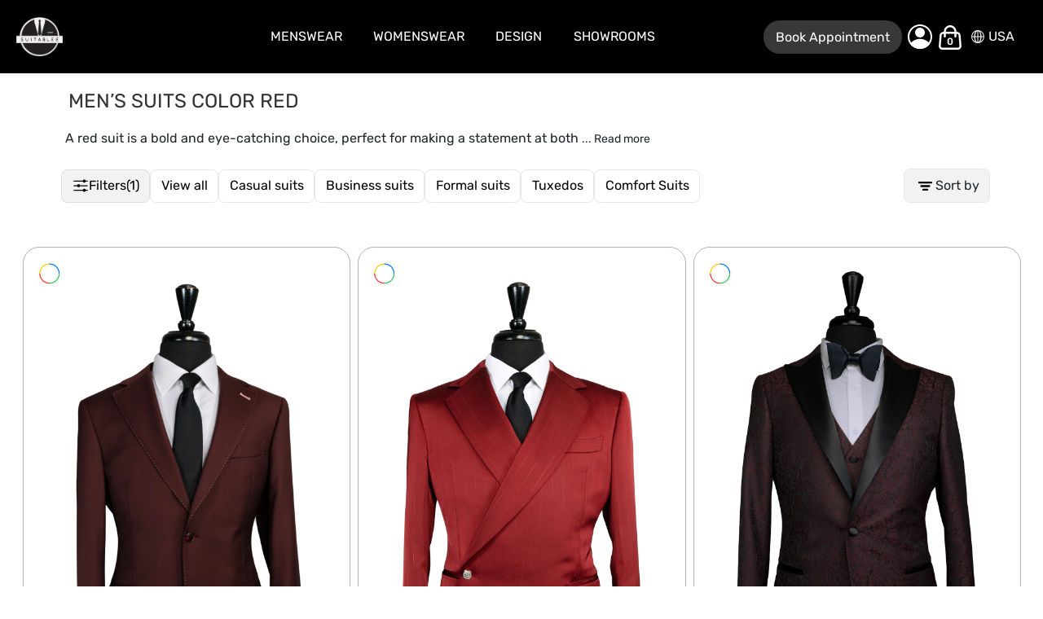

--- FILE ---
content_type: text/html; charset=UTF-8
request_url: https://suitablee.com/en/shop/suits/color-red
body_size: 81399
content:
<!doctype html>
<html lang="en">
    <head >
        <script>
    var BASE_URL = 'https://suitablee.com/en/';
    var require = {
        "baseUrl": "https://suitablee.com/static/version1769156248/frontend/Webso/suit/en_CA"
    };
</script>
        <meta charset="utf-8"/>
<meta name="title" content="Custom Men’s Red Suits | SUITABLEE"/>
<meta name="description" content="Make a bold statement with our custom red suits—from bright red to deep burgundy. Perfect fit, premium wool, and standout style for any special occasion."/>
<meta name="keywords" content="custom red men’s suits, burgundy men’s suit, crimson men’s suit, bold colored suits men, red wedding suit, formal red suit, tailored red suits, red Merino wool suit, statement suits men, deep red custom suit"/>
<meta name="robots" content="INDEX,FOLLOW"/>
<meta name="viewport" content="width=device-width, initial-scale=1"/>
<meta name="format-detection" content="telephone=no"/>
<meta name="msvalidate.01" content="1D014E8F20772A4582C3DC686F46D7E0"/>
<meta name="google-site-verification" content="qNz--6vQv9pRfkS3rqqoccLBL8xQzbCiTLHEvTeSQPQ"/>
<meta name="p:domain_verify" content="ADTc63zGzfrxkcLmsZhnGCu9V5ELmqIM"/>
<title>Custom Men’s Red Suits | SUITABLEE</title>
<link  rel="stylesheet" type="text/css"  media="all" href="https://suitablee.com/static/version1769156248/frontend/Webso/suit/en_CA/mage/calendar.min.css" />
<link  rel="stylesheet" type="text/css"  media="all" href="https://suitablee.com/static/version1769156248/frontend/Webso/suit/en_CA/css/styles-m.min.css" />
<link  rel="stylesheet" type="text/css"  media="all" href="https://suitablee.com/static/version1769156248/frontend/Webso/suit/en_CA/css/styles-l.min.css" />
<link  rel="stylesheet" type="text/css"  media="all" href="https://suitablee.com/static/version1769156248/frontend/Webso/suit/en_CA/css/bootstrap.min.css" />
<link  rel="stylesheet" type="text/css"  media="all" href="https://suitablee.com/static/version1769156248/frontend/Webso/suit/en_CA/css/fix-bootstrap.min.css" />
<link  rel="stylesheet" type="text/css"  media="all" href="https://suitablee.com/static/version1769156248/frontend/Webso/suit/en_CA/Bss_OrderDetails/css/pure-min.min.css" />
<link  rel="stylesheet" type="text/css"  media="all" href="https://suitablee.com/static/version1769156248/frontend/Webso/suit/en_CA/Bss_OrderDetails/css/grids-responsive-min.min.css" />
<link  rel="stylesheet" type="text/css"  media="all" href="https://suitablee.com/static/version1769156248/frontend/Webso/suit/en_CA/Wsoftpro_Fabric/css/styles.min.css" />
<link  rel="stylesheet" type="text/css"  media="all" href="https://suitablee.com/static/version1769156248/frontend/Webso/suit/en_CA/Wsoftpro_Fabric/css/category.min.css" />
<link  rel="stylesheet" type="text/css"  media="all" href="https://suitablee.com/static/version1769156248/frontend/Webso/suit/en_CA/css/tailwind.generated.min.css" />
<link  rel="stylesheet" type="text/css"  media="all" href="https://suitablee.com/static/version1769156248/frontend/Webso/suit/en_CA/Amasty_Cart/css/amcart.min.css" />
<link  rel="stylesheet" type="text/css"  media="all" href="https://suitablee.com/static/version1769156248/frontend/Webso/suit/en_CA/Lof_LazyLoad/css/styles.min.css" />
<link  rel="stylesheet" type="text/css"  media="all" href="https://suitablee.com/static/version1769156248/frontend/Webso/suit/en_CA/Quan_Twilio/css/swiper-bundle.min.css" />
<link  rel="stylesheet" type="text/css"  media="all" href="https://suitablee.com/static/version1769156248/frontend/Webso/suit/en_CA/Quan_Twilio/css/tailwind.min.css" />
<link  rel="stylesheet" type="text/css"  media="all" href="https://suitablee.com/static/version1769156248/frontend/Webso/suit/en_CA/Plumrocket_SocialLoginFree/css/pslogin.min.css" />
<link  rel="stylesheet" type="text/css"  media="all" href="https://suitablee.com/static/version1769156248/frontend/Webso/suit/en_CA/StripeIntegration_Payments/css/wallets.min.css" />
<link  rel="stylesheet" type="text/css"  media="all" href="https://suitablee.com/static/version1769156248/frontend/Webso/suit/en_CA/Tigren_Ajaxlogin/css/ajaxlogin.min.css" />
<link  rel="stylesheet" type="text/css"  media="all" href="https://suitablee.com/static/version1769156248/frontend/Webso/suit/en_CA/Tigren_Ajaxsuite/css/media.min.css" />
<link  rel="stylesheet" type="text/css"  media="all" href="https://suitablee.com/static/version1769156248/frontend/Webso/suit/en_CA/Tigren_Ajaxsuite/css/ajaxsuite.min.css" />
<link  rel="stylesheet" type="text/css"  media="all" href="https://suitablee.com/static/version1769156248/frontend/Webso/suit/en_CA/WeltPixel_OwlCarouselSlider/css/owl.carousel.min.css" />
<link  rel="stylesheet" type="text/css"  media="all" href="https://suitablee.com/static/version1769156248/frontend/Webso/suit/en_CA/Magefan_Blog/css/blog-m.min.css" />
<link  rel="stylesheet" type="text/css"  media="all" href="https://suitablee.com/static/version1769156248/frontend/Webso/suit/en_CA/Magefan_Blog/css/blog-new.min.css" />
<link  rel="stylesheet" type="text/css"  media="all" href="https://suitablee.com/static/version1769156248/frontend/Webso/suit/en_CA/Magefan_Blog/css/blog-custom.min.css" />
<link  rel="stylesheet" type="text/css"  media="print" href="https://suitablee.com/static/version1769156248/frontend/Webso/suit/en_CA/css/print.min.css" />
<script  type="text/javascript"  src="https://suitablee.com/static/version1769156248/frontend/Webso/suit/en_CA/requirejs/require.min.js"></script>
<script  type="text/javascript"  src="https://suitablee.com/static/version1769156248/frontend/Webso/suit/en_CA/requirejs-min-resolver.min.js"></script>
<script  type="text/javascript"  src="https://suitablee.com/static/version1769156248/frontend/Webso/suit/en_CA/mage/requirejs/mixins.min.js"></script>
<script  type="text/javascript"  src="https://suitablee.com/static/version1769156248/frontend/Webso/suit/en_CA/magepack/requirejs-config-common.min.js"></script>
<script  type="text/javascript"  src="https://suitablee.com/static/version1769156248/frontend/Webso/suit/en_CA/magepack/requirejs-config-category.min.js"></script>
<script  type="text/javascript"  src="https://suitablee.com/static/version1769156248/frontend/Webso/suit/en_CA/requirejs-config.min.js"></script>
<script  type="text/javascript"  src="https://suitablee.com/static/version1769156248/frontend/Webso/suit/en_CA/mage/polyfill.min.js"></script>
<link rel="preload" as="font" crossorigin="anonymous" href="https://suitablee.com/static/version1769156248/frontend/Webso/suit/en_CA/fonts/rubik-v28-arabic_cyrillic_cyrillic-ext_hebrew_latin_latin-ext-300.woff2" />
<link  rel="canonical" href="https://suitablee.com/en/shop/suits/color-red" />
<link  rel="icon" type="image/x-icon" href="https://suitablee.com/media/favicon/stores/1/favicon.ico" />
<link  rel="shortcut icon" type="image/x-icon" href="https://suitablee.com/media/favicon/stores/1/favicon.ico" />
<link rel="apple-touch-icon" sizes="180x180" href="https://suitablee.com/media/favicon/logo/apple-touch-icon.png">
<link rel="icon" type="image/png" sizes="32x32" href="https://suitablee.com/media/favicon/logo/favicon-32x32.png">
<link rel="icon" type="image/png" sizes="16x16" href="https://suitablee.com/media/favicon/logo/favicon-16x16.png">
<link rel="manifest" href="https://suitablee.com/media/favicon/logo/site.webmanifest">
<meta name="msapplication-TileColor" content="#da532c">
<meta name="theme-color" content="#ffffff">
<!-- Global site tag (gtag.js) - AdWords: 982205502 --> <script async src="https://www.googletagmanager.com/gtag/js?id=UA-73398446-1"></script> <script> window.dataLayer = window.dataLayer || []; function gtag(){dataLayer.push(arguments);} gtag('js', new Date()); gtag('config', 'UA-73398446-1'); </script>
    <script>
    function validateEmail(email)
    {
        var re = /^([a-zA-Z0-9_\.\-\+])+\@(([a-zA-Z0-9\-]{1,})+\.)+([a-zA-Z0-9]{2,})+$/;
        return re.test(email);
    }

document.addEventListener('DOMContentLoaded', function() {


    var document_body = document.getElementsByTagName('body')[0];

    if (document.querySelectorAll('div[data-ui-id="pslogin-messages-message-success"]').length && document.querySelector('div[data-ui-id="pslogin-messages-message-success"]').innerHTML.indexOf("Customer registration successful") !== -1) {
        ga('send', 'event', 'Registration', 'Social', {'nonInteraction': 1});
    }

    if (document.location.pathname.indexOf("/customer/account/create") !== -1 && document.querySelectorAll('form.form-create-account button.submit[type="submit"]').length) {
        document.querySelector('form.form-create-account button.submit[type="submit"]').addEventListener('click', function(){
            if(!document.querySelectorAll('.mage-error').length) {
                ga('send', 'event', 'Registration', 'Email');
                if(document.querySelectorAll('form.form-create-account input#is_subscribed:checked').length) {
                    ga('send', 'event', 'Newsletter', 'Subscribe', 'Registration Form', {transport: 'beacon'});
                }
            }
        });
    }

    if (document.querySelectorAll('form#contact-form button.submit[title="Submit"]').length) {
        document.querySelector('form#contact-form button.submit[title="Submit"]').addEventListener('click', function(){
            if(document.querySelector('form#contact-form input#name').value != "" && validateEmail(document.querySelector('form#contact-form input#email').value) && document.querySelector('form#contact-form textarea#comment').value != "") {
                ga('send', 'event', 'Contact Form', 'Submit', 'Contact Form');
            }
        });
    }

    var mailto_links = document.querySelectorAll('a[href^="mailto"]');
    for (var i = 0; i < mailto_links.length; i++) {
        var elem = mailto_links[i];
        elem.addEventListener('click', function() {
            ga('send', 'event', 'Mailto', 'Click', {
                transport: 'beacon'
            });
        });
    }

});
</script>
            <script>
        require([
            'jquery'
        ], function ($) {

            function trackAddToCart(content_ids, content_name, content_category, value, eventId) {
                fbq('set', 'agent', 'magento2-2.3.7-p4-1.4.3', '1505910693048299');
                fbq('track', 'AddToCart', {
                        source: "magento2",
                        version: "2.3.7-p4",
                        pluginVersion: "1.4.3",
                        content_type: "product",
                        currency: "USD",
                        content_ids: content_ids,
                        content_name: content_name,
                        content_category: content_category,
                        value: value
                    },
                    {
                        eventID: eventId
                    }
                );
            }

            var product_info_url = 'http://suitablee.com/fbe/Pixel/ProductInfoForAddToCart';

            $(document).on('ajax:addToCart', function (event, data) {
                var product_sku = data.sku;
                var form_key = jQuery("[name='form_key']").val();
                $.ajax({
                    url: product_info_url,
                    data: {
                        product_sku: product_sku,
                        form_key: form_key
                    },
                    type: 'post',
                    dataType: 'json',
                    success: function (res) {
                        trackAddToCart(
                            [res.id],
                            res.name,
                            res.content_category,
                            res.value,
                            res.event_id
                        );
                    }
                });
            });
        });
    </script>
    <!-- Google Tag Manager -->
<script>
    function mfLoadGtm() {
        (function(w,d,s,l,i){w[l]=w[l]||[];w[l].push({'gtm.start':
                new Date().getTime(),event:'gtm.js'});var f=d.getElementsByTagName(s)[0],
            j=d.createElement(s),dl=l!='dataLayer'?'&l='+l:'';j.async=true;j.src=
            'https://www.googletagmanager.com/gtm.js?id='+i+dl;f.parentNode.insertBefore(j,f);
        })(window,document,'script','dataLayer','GTM-KGCC6QP');
    }

        mfLoadGtm();
    
</script>
<!-- End Google Tag Manager -->
<!-- BEGIN GOOGLE ANALYTICS CODE -->
<script type="text/x-magento-init">
{
    "*": {
        "Magento_GoogleAnalytics/js/google-analytics": {
            "isCookieRestrictionModeEnabled": 0,
            "currentWebsite": 1,
            "cookieName": "user_allowed_save_cookie",
            "ordersTrackingData": [],
            "pageTrackingData": {"optPageUrl":"","isAnonymizedIpActive":false,"accountId":"UA-73398446-1"}        }
    }
}
</script>
<!-- END GOOGLE ANALYTICS CODE -->
    <script type="text/x-magento-init">
        {
            "*": {
                "Magento_PageCache/js/form-key-provider": {}
            }
        }
    </script>

<!-- Magento Page Builder By https://goomento.com/  -->


<!-- End Magento Page Builder By https://goomento.com/ -->
<script type="text/javascript" src="https://chimpstatic.com/mcjs-connected/js/users/fa9d87e59810799016f3a2260/9254f05081f781cb1c727ae0c.js" defer></script>
        <link rel="prefetch" as="script" href="https://suitablee.com/static/version1769156248/frontend/Webso/suit/en_CA/magepack/bundle-common.min.js"/>
    
        <link rel="prefetch" as="script" href="https://suitablee.com/static/version1769156248/frontend/Webso/suit/en_CA/magepack/bundle-category.min.js"/>

    
    </head>
    <body data-container="body"
          data-mage-init='{"loaderAjax": {}, "loader": { "icon": "https://suitablee.com/static/version1769156248/frontend/Webso/suit/en_CA/images/loader-2.gif"}}'
        class="pl-thm-webso pl-thm-webso-suit page-with-filter page-products categorypath-shop-suits category-suits catalog-category-view page-layout-2columns-left">
            <!-- Optimized Facebook Pixel Code for Performance -->
    <script>
        // Async Facebook Pixel loader - non-blocking
        (function() {
            function loadFacebookPixel() {
                !function(f,b,e,v,n,t,s){if(f.fbq)return;n=f.fbq=function(){n.callMethod?
                    n.callMethod.apply(n,arguments):n.queue.push(arguments)};if(!f._fbq)f._fbq=n;
                    n.push=n;n.loaded=!0;n.version='2.0';n.queue=[];t=b.createElement(e);t.async=!0;
                    t.defer=!0;t.src=v;s=b.getElementsByTagName(e)[0];s.parentNode.insertBefore(t,s)}(window,
                    document,'script','//connect.facebook.net/en_US/fbevents.js');
                
                                
                fbq('init', '1505910693048299', {}, {agent: 'magento2-2.3.7-p4-1.4.3'});
                fbq('track', 'PageView', {
                    source: "magento2",
                    version: "2.3.7-p4",
                    pluginVersion: "1.4.3"
                });
            }
            
            // Load Facebook Pixel after DOM is ready (non-blocking)
            if (document.readyState === 'loading') {
                document.addEventListener('DOMContentLoaded', loadFacebookPixel);
            } else {
                // DOM already loaded, execute immediately
                setTimeout(loadFacebookPixel, 1);
            }
        })();
    </script>
    <noscript>
        <img height="1" width="1" style="display:none"
             src="https://www.facebook.com/tr?id=1505910693048299&ev=PageView&noscript=1&a=magento2-2.3.7-p4-1.4.3" 
             alt="Facebook Pixel"/>
    </noscript>
    <!-- End Optimized Facebook Pixel Code -->
<!-- Google Tag Manager (noscript) -->
<noscript><iframe src="https://www.googletagmanager.com/ns.html?id=GTM-KGCC6QP"
                  height="0" width="0" style="display:none;visibility:hidden"></iframe></noscript>
<!-- End Google Tag Manager (noscript) -->
<div data-role="bss-fbpixel-subscribe" style="display:none;">
</div>
<span class="bss-subscribe-email" style="display:none;"></span>
<span class="bss-subscribe-id" style="display:none;"></span>
<script type="text/x-magento-init">
    {
        "[data-role='bss-fbpixel-subscribe']":
            {
                "Magento_Ui/js/core/app": {"components":{"bssFbpixelsSubscribe":{"component":"Bss_FacebookPixel\/js\/subscribe"}}}            }
    }
</script>
<div data-role="bss-fbpixel-atc" style="display:none;">

</div>
<script type="text/x-magento-init">
    {
        "[data-role='bss-fbpixel-atc']":
            {
                "Magento_Ui/js/core/app": {"components":{"bssFbpixelsAtc":{"component":"Bss_FacebookPixel\/js\/atc"}}}            }
    }
</script>


<script type="text/x-magento-init">
    {
        "*": {
            "mage/cookies": {
                "expires": null,
                "path": "/",
                "domain": ".suitablee.com",
                "secure": false,
                "lifetime": "86400"
            }
        }
    }
</script>
    <noscript>
        <div class="message global noscript">
            <div class="content">
                <p>
                    <strong>JavaScript seems to be disabled in your browser.</strong>
                    <span>For the best experience on our site, be sure to turn on Javascript in your browser.</span>
                </p>
            </div>
        </div>
    </noscript>

<script>
    window.cookiesConfig = window.cookiesConfig || {};
    window.cookiesConfig.secure = false;
</script>
<!-- Google Tag Manager (noscript) -->
<noscript><iframe src="https://www.googletagmanager.com/ns.html?id=GTM-KGCC6QP"
                  height="0" width="0" style="display:none;visibility:hidden"></iframe></noscript>
<!-- End Google Tag Manager (noscript) -->
<script>
    window.currentStoreCode = 'en';
    window.currencyStoreCode = 'USD';
    window.currentBaseUrl = 'https://suitablee.com/en/';
    window.isCustomerDOCD = '';
</script>
<style>
    .paypal-express-review .page-main {
        padding-top: 100px;
    }
</style>




<script type="text/javascript">
    requirejs(['jquery', 'jquery/jquery.cookie', 'domReady!'], function($) {
        'use strict';

        window.psloginLoginPath = "https://suitablee.com/en/pslogin/account/login/";
        window.customerLogoutPath = "https://suitablee.com/en/customer/account/logout/";

        var url = document.URL.toLowerCase();
        if (url) {
            var skip = false;
            $.each(["customer\/account","pslogin\/account"], function(i, path) {
                if (url.indexOf(path) !== -1) {
                    skip = true;
                    return false;
                }
            });

            if (!skip) {
                $.cookie('pslogin_referer', document.URL, {
                    path: '/'
                });
            }
        }
    });
</script>

<form style="display:none;" class="form"
              action="https://suitablee.com/en/pslogin/account/loginPost/"
              method="post"
              id="pslogin-login-form"
              >
    <input id="pslogin-login-referer" name="referer" type="hidden" value="" />
    <input id="pslogin-login-submit" type="submit" value="" />
</form><div id="location-confirm-modal" class="fixed inset-0 z-[10000] hidden" style="display: none;">
    <div class="location-modal-overlay absolute inset-0 bg-black/50 backdrop-blur-sm"></div>
    <div class="absolute top-1/2 left-1/2 -translate-x-1/2 -translate-y-1/2 bg-white rounded-xl shadow-2xl max-w-[500px] w-[90%] px-8 py-10 animate-[modalFadeIn_0.3s_ease-out]">
        <button class="location-modal-close absolute top-4 right-4 bg-transparent border-none hover:border-none text-[32px] leading-none text-gray-500 hover:text-black hover:bg-transparent cursor-pointer px-2.5 py-1 transition-colors duration-200" aria-label="Close">×</button>
        
        <div class="text-center">
            <h2 class="text-2xl md:text-3xl font-normal mb-4 text-black">Confirm Location</h2>
            <p class="text-2xl text-gray-600 mb-8 leading-relaxed">
                Change region to see content specific to your location.            </p>
            
            <div class="flex flex-col gap-4 items-center">
                <!-- Main suggested button (will be shown/hidden dynamically) -->
                <button class="location-btn location-btn-main w-full px-6 py-4 rounded bg-red-600 hover:bg-black hover:text-white hover:border-none text-white text-2xl font-normal tracking-wider uppercase cursor-pointer transition-all duration-200 border-none" data-location="usa" data-currency="USD" data-region="US" style="display: none;">
                    <span class="block !mb-0">SHOP IN UNITED STATES</span>
                </button>
                <button class="location-btn location-btn-main w-full px-6 py-4 rounded bg-red-600 hover:bg-black hover:text-white hover:border-none text-white text-2xl font-normal tracking-wider uppercase cursor-pointer transition-all duration-200 border-none" data-location="canada" data-currency="CAD" data-region="CA" style="display: none;">
                    <span class="block !mb-0">SHOP IN CANADA</span>
                </button>
                <button class="location-btn location-btn-main w-full px-6 py-4 rounded bg-red-600 hover:bg-black hover:text-white hover:border-none text-white text-2xl font-normal tracking-wider uppercase cursor-pointer transition-all duration-200 border-none" data-location="europe" data-currency="EUR" data-region="EU" style="display: none;">
                    <span class="block !mb-0">SHOP IN EUROPE</span>
                </button>
                
                <!-- Other locations as text links (will be shown dynamically) -->
                <div class="flex flex-col gap-3 items-center mt-2">
                    <a href="#" class="location-link text-2xl text-black underline cursor-pointer transition-colors duration-200 hover:text-red-700" data-location="usa" data-currency="USD" data-region="US" style="display: none;">
                        Shop in the United States                    </a>
                    <a href="#" class="location-link text-2xl text-black underline cursor-pointer transition-colors duration-200 hover:text-red-700" data-location="canada" data-currency="CAD" data-region="CA" style="display: none;">
                        Shop in Canada                    </a>
                    <a href="#" class="location-link text-2xl text-black underline cursor-pointer transition-colors duration-200 hover:text-red-700" data-location="europe" data-currency="EUR" data-region="EU" style="display: none;">
                        Shop in Europe                    </a>
                </div>
            </div>
        </div>
    </div>
</div>

<style>
@keyframes modalFadeIn {
    from {
        opacity: 0;
        transform: translate(-50%, -48%);
    }
    to {
        opacity: 1;
        transform: translate(-50%, -50%);
    }
}
</style>

<script>
require(['jquery', 'jquery/ui', 'mage/cookies'], function($) {
    'use strict';
    
    const LocationConfirm = {
        checkUrl: 'https://suitablee.com/en/corequan/index/checkIp/',
        cookieName: 'location_confirmed',
        cookieLifetime: 1, // 1 day
        currentStoreCode: 'en',
        
        init: function() {
            // Don't show if already confirmed today
            if ($.mage.cookies.get(this.cookieName)) {
                console.log('Location already confirmed today');
                return;
            }
            
            // Check for mismatch
            this.checkLocationMismatch();
            
            // Setup event handlers
            this.setupEventHandlers();
        },
        
        checkLocationMismatch: function() {
            $.ajax({
                url: this.checkUrl,
                type: 'POST',
                dataType: 'json',
                success: (response) => {
                    console.log('Location check response:', response);
                    
                    if (response.location_mismatch && response.location_mismatch.mismatch) {
                        this.showModal(response.location_mismatch);
                    }
                },
                error: (xhr, status, error) => {
                    console.error('Location check failed:', error);
                }
            });
        },
        
        showModal: function(mismatchData) {
            const modal = $('#location-confirm-modal');
            const expectedCurrency = mismatchData.expected_currency;
            const suggestedRegion = mismatchData.suggested_region;
            
            // Hide all buttons and links initially
            modal.find('.location-btn-main').hide();
            modal.find('.location-link').hide();
            
            // Show the main button for expected currency
            modal.find(`.location-btn-main[data-currency="${expectedCurrency}"]`).show();
            
            // Show other currencies as links
            modal.find('.location-link').each(function() {
                const linkCurrency = $(this).data('currency');
                if (linkCurrency !== expectedCurrency) {
                    $(this).show();
                }
            });
            
            // Remove Tailwind hidden class and show modal
            modal.removeClass('hidden').fadeIn(300);
            $('body').css('overflow', 'hidden');
            
            console.log('Showing location modal - Expected:', expectedCurrency, 'Region:', suggestedRegion);
        },
        
        hideModal: function() {
            const modal = $('#location-confirm-modal');
            modal.fadeOut(300, function() {
                // Add Tailwind hidden class back after fade out completes
                modal.addClass('hidden');
            });
            $('body').css('overflow', '');
            this.setConfirmedCookie();
        },
        
        setupEventHandlers: function() {
            // Close button
            $('.location-modal-close').on('click', () => {
                this.hideModal();
            });
            
            // Overlay click
            $('.location-modal-overlay').on('click', () => {
                this.hideModal();
            });
            
            // Main button click
            $('.location-btn-main').on('click', (e) => {
                const locationKey = $(e.currentTarget).data('location');
                this.switchCurrencyLocation(locationKey, e.currentTarget);
            });
            
            // Secondary link clicks
            $('.location-link').on('click', (e) => {
                e.preventDefault();
                const locationKey = $(e.currentTarget).data('location');
                this.switchCurrencyLocation(locationKey, e.currentTarget);
            });
            
            // ESC key
            $(document).on('keydown', (e) => {
                if (e.key === 'Escape' && $('#location-confirm-modal').is(':visible')) {
                    this.hideModal();
                }
            });
        },
        
        getLocationKeyWithLanguage: function(baseLocationKey) {
            // USA doesn't have language variants
            if (baseLocationKey === 'usa') {
                return 'usa';
            }
            
            // Get current language from store code (en or fr)
            const currentLang = this.currentStoreCode === 'fr' ? 'fr' : 'en';
            
            // Append language suffix for canada and europe
            return baseLocationKey + '_' + currentLang;
        },
        
        switchCurrencyLocation: function(locationKey, buttonElement) {
            // Preserve current language when switching
            const locationKeyWithLang = this.getLocationKeyWithLanguage(locationKey);
            
            console.log('Switching from', this.currentStoreCode, 'to location:', locationKeyWithLang);
            
            this.setConfirmedCookie();
            this.hideModal();
            
            // Use existing selectCurrencyLocation function from languages.phtml
            // This handles both store (language) and currency switching
            if (typeof selectCurrencyLocation === 'function') {
                selectCurrencyLocation(locationKeyWithLang, buttonElement);
            } else {
                console.error('selectCurrencyLocation function not found');
            }
        },
        
        setConfirmedCookie: function() {
            // Create expiration date (24 hours from now)
            const expirationDate = new Date();
            expirationDate.setTime(expirationDate.getTime() + (this.cookieLifetime * 24 * 60 * 60 * 1000));
            
            $.mage.cookies.set(this.cookieName, '1', {
                expires: expirationDate
            });
            console.log('Location confirmation cookie set, expires:', expirationDate);
        }
    };
    
    // Initialize on DOM ready
    $(document).ready(function() {
        // Wait a bit for page to fully load
        setTimeout(function() {
            LocationConfirm.init();
        }, 1000);
    });
});
</script>
<!--
    For frontend area dictionary file is inserted into html head in Magento/Translation/view/base/templates/dictionary.phtml
    Same translation mechanism should be introduced for admin area in 2.4 version.
-->
    <script>
        require.config({
            deps: [
                'jquery',
                'mage/translate',
                'jquery/jquery-storageapi'
            ],
            callback: function ($) {
                'use strict';

                var dependencies = [],
                    versionObj;

                $.initNamespaceStorage('mage-translation-storage');
                $.initNamespaceStorage('mage-translation-file-version');
                versionObj = $.localStorage.get('mage-translation-file-version');

                
                if (versionObj.version !== '715dffaf96e3dfcd451e742aca4655ea9cd8c6ba') {
                    dependencies.push(
                        'text!js-translation.json'
                    );

                }

                require.config({
                    deps: dependencies,
                    callback: function (string) {
                        if (typeof string === 'string') {
                            $.mage.translate.add(JSON.parse(string));
                            $.localStorage.set('mage-translation-storage', string);
                            $.localStorage.set(
                                'mage-translation-file-version',
                                {
                                    version: '715dffaf96e3dfcd451e742aca4655ea9cd8c6ba'
                                }
                            );
                        } else {
                            $.mage.translate.add($.localStorage.get('mage-translation-storage'));
                        }
                    }
                });
            }
        });
    </script>
<div class="page-wrapper"><header class="page-header"><div class="header content"><span data-action="toggle-nav" class="action nav-toggle"><span>Toggle Nav</span></span>
    <a class="logo order-none md:min-w-[100px] lg:min-w-[120px] xl:min-w-[160px] 2xl:min-w-[302px]" href="https://suitablee.com/en/" title="SUITABLEE">
        <img class="w-[57px] hover:scale-110 transition-all duration-300 ease-in-out transform max-md:w-[57px] max-md:h-[57px]" src="https://suitablee.com/media/logo/default/logo.png"
             alt="SUITABLEE"
             width="90"             height="77"        />
    </a>

<script type='text/javascript'>
    require(["jquery"], function ($) {
        $(".page-header .nav-toggle").click(function () {
            $("body").toggleClass("menu-active")
        });
    });
</script>
<div class="block block-search">
    <div class="block block-title"><strong>Search</strong></div>
    <div class="block block-content">
        <form class="form minisearch" id="search_mini_form"
              action="https://suitablee.com/en/catalogsearch/result/" method="get">
            <div class="field search">
                <label class="label" for="search" data-role="minisearch-label">
                    <span>Search</span>
                </label>
                <div class="control">
                    <input id="search"
                                                           data-mage-init='{"quickSearch":{
                                    "formSelector":"#search_mini_form",
                                    "url":"https://suitablee.com/en/search/ajax/suggest/",
                                    "destinationSelector":"#search_autocomplete",
                                    "minSearchLength":"1"}
                               }'
                                                       type="text"
                           name="q"
                           value=""
                           placeholder="Search&#x20;entire&#x20;store&#x20;here..."
                           class="input-text"
                           maxlength="128"
                           role="combobox"
                           aria-haspopup="false"
                           aria-autocomplete="both"
                           autocomplete="off"
                           aria-expanded="false"/>
                    <div id="search_autocomplete" class="search-autocomplete"></div>
                    <div class="nested">

</div>
                </div>
            </div>
            <div class="actions">
                <button type="submit"
                    title="Search"
                    class="action search"
                    aria-label="Search"
                >
                    <span>Search</span>
                </button>
            </div>
        </form>
    </div>
</div>
<div class="panel wrapper"><div class="panel header">
<!-- Currency/Location Switcher -->
<div class="location-switcher-container">
    <!-- Currency Switch Form -->
    <form id="currencySwitchForm" action="https://suitablee.com/en/directory/currency/switch/" method="post" style="display: none;">
        <input type="hidden" name="currency" id="currencyCodeField" value="">
        <input type="hidden" name="url_redirect" id="url_redirect" value="https://suitablee.com/en/shop/suits">
        <input type="hidden" name="form_key" value="">
        <button type="submit" id="currencySubmitBtn">Switch Currency</button>
    </form>
    
    <div class="currency-location-trigger cursor-pointer flex items-center px-3 py-2 rounded transition-all duration-300 hover:shadow-md" 
         onclick="toggleCurrencyLocationPopup()">
        <span class="world-icon text-2xl mr-2">
            <svg height="16" width="16" viewBox="0 0 16 16" xmlns="http://www.w3.org/2000/svg" xml:space="preserve" class="iconComponents_icon__nqEMx" focusable="false" role="img" data-lll-pl="icon" aria-hidden="true">
                <path d="M8.5.1h-1C3.3.3.1 3.8.1 8c0 4.1 3.1 7.5 7.1 7.9h1.6c4-.4 7.1-3.8 7.1-7.9 0-4.2-3.2-7.7-7.4-7.9M5.2 1.6C4.2 3 3.6 5 3.5 7.4H1.1C1.3 4.8 3 2.6 5.2 1.6m-4.1 7h2.4c.1 2.3.7 4.4 1.7 5.7-2.3-1-3.9-3.1-4.1-5.7m6.3 6.1c-1.5-.5-2.6-3.1-2.7-6.1h2.7zm0-7.3H4.7c.1-3 1.3-5.5 2.7-6.1zm7.5 0h-2.4c-.1-2.4-.7-4.4-1.7-5.8 2.3 1 3.9 3.2 4.1 5.8M8.6 1.3c1.4.5 2.6 3.1 2.7 6.1H8.6zm0 13.4V8.6h2.7c-.1 3-1.2 5.6-2.7 6.1m2.2-.4c1-1.4 1.6-3.4 1.7-5.7h2.4c-.2 2.5-1.8 4.7-4.1 5.7" fill="#ffffff">
                </path>
            </svg>
        </span>
        <span class="current-location text-2xl font-normal text-white">USA</span>
    </div>
    
    <!-- Popup -->
    <div class="currency-location-popup fixed top-0 right-0 z-[100] bg-white border border-gray-300 rounded-lg shadow-lg w-[29rem] max-w-[29rem] hidden animate-fade-in" 
         id="currencyLocationPopup">
        
        <div class="popup-header p-4 border-b border-gray-200 bg-gray-50 rounded-t-lg flex items-center justify-between">
            <h4 class="text-currency-location-text m-0 text-2xl font-normal text-gray-800 leading-[1.4]">Your current selected location is USA and your order will be billed in USD.</h4>
            <button class="close-popup-btn border-none text-gray-500 hover:text-gray-700 transition-colors duration-200 text-5xl leading-none" 
                    onclick="closeCurrencyLocationPopup()"
                    aria-label="Close">
                ×
            </button>
        </div>
        
        <div class="popup-content py-2">
            <!-- Canada Options -->
            <div class="location-group mb-3">
                <div class="group-header px-4 py-2 text-2xl font-normal text-gray-600 bg-gray-50">Canada</div>
                
                <div class="location-option canada_en px-4 py-3 cursor-pointer flex items-center justify-between transition-colors duration-200 hover:bg-gray-100" 
                     onclick="selectCurrencyLocation('canada_en', this)">
                    <div class="flex items-center">
                        <span class="text-2xl mr-3">
                            <img src="https://suitablee.com/static/version1769156248/frontend/Webso/suit/en_CA/Magefan_AutoCurrencySwitcher/images/flags/4x3/ca.svg" alt="Canada" class="w-7 h-6">
                        </span>
                        <div>
                            <div class="font-normal text-2xl text_inside">English</div>
                            <div class="text-2xl text-gray-600 text_inside">Canada</div>
                        </div>
                    </div>
                    <span class="font-normal  text-2xl">CAD</span>
                </div>
                
                <div class="location-option canada_fr px-4 py-3 cursor-pointer flex items-center justify-between transition-colors duration-200 hover:bg-gray-100" 
                     onclick="selectCurrencyLocation('canada_fr', this)">
                    <div class="flex items-center">
                        <span class="text-2xl mr-3">
                            <img src="https://suitablee.com/static/version1769156248/frontend/Webso/suit/en_CA/Magefan_AutoCurrencySwitcher/images/flags/4x3/ca.svg" alt="Canada" class="w-7 h-6">
                        </span>
                        <div>
                            <div class="font-normal text-2xl text_inside">Français</div>
                            <div class="text-2xl text-gray-600 text_inside">Canada</div>
                        </div>
                    </div>
                    <span class="font-normal  text-2xl">CAD</span>
                </div>
            </div>
            
            <!-- USA Option -->
            <div class="location-group mb-3">
                <div class="group-header px-4 py-2 text-2xl font-normal text-gray-600 bg-gray-50">United States</div>
                
                <div class="location-option usa px-4 py-3 cursor-pointer flex items-center justify-between transition-colors duration-200 hover:bg-gray-100" 
                     onclick="selectCurrencyLocation('usa', this)">
                    <div class="flex items-center">
                        <span class="text-2xl mr-3">
                            <img src="https://suitablee.com/static/version1769156248/frontend/Webso/suit/en_CA/Magefan_AutoCurrencySwitcher/images/flags/4x3/us.svg" alt="USA" class="w-7 h-6">
                        </span>
                        <div>
                            <div class="font-normal text-2xl text_inside">English</div>
                            <div class="text-2xl text-gray-600 text_inside">United States</div>
                        </div>
                    </div>
                    <span class="font-normal  text-2xl">USD</span>
                </div>
            </div>
            
            <!-- Europe Options -->
            <div class="location-group">
                <div class="group-header px-4 py-2 text-2xl font-normal text-gray-600 bg-gray-50">Europe</div>

                <div class="location-option europe_en px-4 py-3 cursor-pointer flex items-center justify-between transition-colors duration-200 hover:bg-gray-100" 
                     onclick="selectCurrencyLocation('europe_en', this)">
                    <div class="flex items-center">
                        <span class="text-2xl mr-3">
                            <img src="https://suitablee.com/static/version1769156248/frontend/Webso/suit/en_CA/Magefan_AutoCurrencySwitcher/images/flags/4x3/eu.svg" alt="Europe" class="w-7 h-6">
                        </span>
                        <div>
                            <div class="font-normal text-2xl text_inside">English</div>
                            <div class="text-2xl text-gray-600 text_inside">Europe</div>
                        </div>
                    </div>
                    <span class="font-normal  text-2xl">EUR</span>
                </div>

                <div class="location-option europe_fr px-4 py-3 cursor-pointer flex items-center justify-between transition-colors duration-200 hover:bg-gray-100" 
                     onclick="selectCurrencyLocation('europe_fr', this)">
                    <div class="flex items-center">
                        <span class="text-2xl mr-3">
                            <img src="https://suitablee.com/static/version1769156248/frontend/Webso/suit/en_CA/Magefan_AutoCurrencySwitcher/images/flags/4x3/eu.svg" alt="Europe" class="w-7 h-6">
                        </span>
                        <div>
                            <div class="font-normal text-2xl text_inside">Français</div>
                            <div class="text-2xl text-gray-600 text_inside">Europe</div>
                        </div>
                    </div>
                    <span class="font-normal  text-2xl">EUR</span>
                </div>
            </div>
        </div>
    </div>
</div>

<script>
function toggleCurrencyLocationPopup() {
    const popup = document.getElementById('currencyLocationPopup');
    const arrow = document.querySelector('.currency-location-trigger .arrow');
    const trigger = document.querySelector('.currency-location-trigger');
    
    if (popup.classList.contains('hidden')) {
        openCurrencyLocationPopup();
    } else {
        closeCurrencyLocationPopup();
    }
}

function openCurrencyLocationPopup() {
    const popup = document.getElementById('currencyLocationPopup');
    const trigger = document.querySelector('.currency-location-trigger');
    
    if (document.querySelector('body').classList.contains('openminicart')) {
        setTimeout(function() {
            document.querySelector('body').classList.add("openminicart");
        }, 1000);
    } else {
        document.querySelector('body').classList.add("openminicart");
    }
    popup.classList.remove('hidden');
    popup.classList.add('block');
}

function closeCurrencyLocationPopup() {
    const popup = document.getElementById('currencyLocationPopup');
    const trigger = document.querySelector('.currency-location-trigger');
    if (document.querySelector('body').classList.contains('openminicart')) {
        setTimeout(function() {
            document.querySelector('body').classList.remove("openminicart");
        }, 1000);
    } else {
        document.querySelector('body').classList.remove("openminicart");
    }
    popup.classList.add('hidden');
    popup.classList.remove('block');
}

function selectCurrencyLocation(locationKey, element) {
    document.querySelectorAll('.location-group .location-option').forEach(item => {
        item.classList.remove('active');
    });
    element.classList.add('active');
    const currencyLocationData = {"canada_en":{"label":"Canada","currency":"CAD","flag":"\ud83c\udde8\ud83c\udde6","store_code":"en"},"canada_fr":{"label":"Canada","currency":"CAD","flag":"\ud83c\udde8\ud83c\udde6","store_code":"fr"},"usa":{"label":"USA","currency":"USD","flag":"\ud83c\uddfa\ud83c\uddf8","store_code":"en"},"europe_en":{"label":"Europe","currency":"EUR","flag":"\ud83c\uddea\ud83c\uddfa","store_code":"en"},"europe_fr":{"label":"Europe","currency":"EUR","flag":"\ud83c\uddea\ud83c\uddfa","store_code":"fr"}};
    const selectedData = currencyLocationData[locationKey];
    
    if (selectedData) {
        // Update the trigger display
        const currentLocationSpan = document.querySelector('.current-location');
        currentLocationSpan.textContent = selectedData.label;
        
        // Store selection in localStorage for persistence
        localStorage.setItem('selectedCurrencyLocation', JSON.stringify(selectedData));
        
        // Close popup
        closeCurrencyLocationPopup();

        switchLanguage(selectedData.store_code);
        
        // Submit currency change form
        submitCurrencyForm(selectedData.currency);
    }
}

function submitCurrencyForm(currency) {
    // Set the currency in the hidden form field
    document.getElementById('currencyCodeField').value = currency;
    // Submit the form to Magento's currency switch endpoint
    document.getElementById('currencySwitchForm').submit();
}

function switchLanguage(storeCode) {
    let languageUrl = document.querySelector('.switcher-dropdown-language .language-' + storeCode);
    if (languageUrl) {
        let firstElementChild = languageUrl.firstElementChild;
        if (firstElementChild && firstElementChild !== null) {
            document.getElementById('url_redirect').value = firstElementChild.href;
            return firstElementChild.href;
        }
    }
    return null;
}



// Close popup when clicking outside
document.addEventListener('click', function(event) {
    const container = document.querySelector('.location-switcher-container');
    const popup = document.getElementById('currencyLocationPopup');
    
    if (container && (popup.classList.contains('block') || popup.classList.contains('flex')) && !container.contains(event.target) && !popup.contains(event.target)) {
        closeCurrencyLocationPopup();
    }
});

// Load saved selection on page load
document.addEventListener('DOMContentLoaded', function() {
    // Update the trigger display based on saved selection
    const currentLocationSpan = document.querySelector('.current-location');
    
    // Load saved selection if available
    const saved = localStorage.getItem('selectedCurrencyLocation');
    if (saved) {
        try {
            const selectedData = JSON.parse(saved);
            if (currentLocationSpan && selectedData.label) {
                currentLocationSpan.textContent = selectedData.label;
            }
        } catch (e) {
            // Handle parsing error
            console.warn('Could not parse saved currency location data');
        }
    }
});
</script>

        <div class="languages_in_languages switcher hidden active language switcher-language" data-ui-id="language-switcher"
         id="switcher-language" style="display: none;">
        <strong class="label switcher-label"><span>Currency</span></strong>
        <div class="actions dropdown options switcher-options">
            <div class="action toggle switcher-language-trigger switcher-trigger" id="switcher-language-trigger">
                <strong class="language-1">
                <span>English                                    </span>
                </strong>
                <ul class="dropdown-language switcher-dropdown-language">
                                                                                                                            <li class="language-fr">
                            <a rel="nofollow" href="https://suitablee.com/en/stores/store/redirect/___store/fr/___from_store/en/uenc/aHR0cHM6Ly9zdWl0YWJsZWUuY29tL2ZyL3Nob3Avc3VpdHMvY29sb3ItcmVk/">
                                                                Français                            </a>
                        </li>
                                                                            </ul>
            </div>

        </div>
    </div>

                <div class="switcher currency switcher-currency"
         id="switcher-currency">
        <strong class="label switcher-label"><span>Currency</span></strong>
        <div class="actions dropdown options switcher-options">
            <div class="action toggle switcher-trigger" id="switcher-currency-trigger">
                <strong class="language-USD">
                <span>USD                                    </span>
                </strong>
            </div>
            <ul class="dropdown switcher-dropdown" data-mage-init='{"dropdownDialog":{
            "appendTo":"#switcher-currency > .options",
            "triggerTarget":"#switcher-currency-trigger",
            "closeOnMouseLeave": false,
            "triggerClass":"active",
            "parentClass":"active",
            "buttons":null}}'>
                                                            <li class="currency-CAD switcher-option">
                            <a href="#" data-post='{"action":"https:\/\/suitablee.com\/en\/directory\/currency\/switch\/","data":{"currency":"CAD","uenc":"aHR0cHM6Ly9zdWl0YWJsZWUuY29tL2VuL3Nob3Avc3VpdHMvY29sb3ItcmVk"}}'>CAD</a>
                        </li>
                                                                                <li class="currency-EUR switcher-option">
                            <a href="#" data-post='{"action":"https:\/\/suitablee.com\/en\/directory\/currency\/switch\/","data":{"currency":"EUR","uenc":"aHR0cHM6Ly9zdWl0YWJsZWUuY29tL2VuL3Nob3Avc3VpdHMvY29sb3ItcmVk"}}'>EUR</a>
                        </li>
                                                                                    </ul>
        </div>
    </div>
    <style>
        .page-header .switcher-currency.visiable_nus_suit {
            display: none !important;
        }

        .page-header .switcher-currency.visiable_nus_suit.active {
            display: inline-block !important;
        }

        .page-header .switcher-language.visiable_ca_suit {
            display: none;
        }

        .page-header .switcher-language.visiable_ca_suit.active {
            display: block !important;
        }

        @media (min-width: 768px) {
            .page-header .minicart-wrapper.us_invible {
                right: 0px;
            }
        }
    </style>
<a class="action skip contentarea" href="#contentarea"><span>Skip to Content</span></a>
<div class="widget block block-static-block">
    <ul class="header_top_list">
<li>FAST DELIVERY</li>
<li>CUSTOM MADE</li>
<li>PREMIUM FABRICS</li>
</ul></div>

<div data-block="minicart" class="minicart-wrapper">
    <a class="action showcart cursor-pointer transition duration-300 ease-in-out transform hover:scale-105 hover:shadow-lg" href="https://suitablee.com/en/checkout/cart/"
       data-bind="scope: 'minicart_content'">
       <svg class="max-md:w-[24px]" width="32" height="32" viewBox="0 0 32 32" fill="none"
                        xmlns="http://www.w3.org/2000/svg">
                        <path
                            d="M21.2708 9.10604V8.7006C21.2708 7.30587 20.7194 5.9598 19.7301 4.97051C18.7408 3.98123 17.3947 3.42983 16 3.42983C14.6053 3.42983 13.2592 3.98123 12.2699 4.97051C11.2806 5.9598 10.7292 7.30587 10.7292 8.7006V9.10604H21.2708ZM8.29657 14.8095V11.5387H7.63164C6.57749 11.5387 5.70173 12.3496 5.60443 13.4037L4.53405 26.3779C4.43675 27.5456 5.36116 28.5673 6.54505 28.5673H25.4549C26.6388 28.5673 27.5633 27.5456 27.466 26.3779L26.3956 13.4037C26.3511 12.8961 26.1185 12.4233 25.7435 12.0783C25.3684 11.7332 24.878 11.5408 24.3684 11.5387H23.7034V14.8095C23.7034 15.4744 23.152 16.0258 22.4871 16.0258C21.8222 16.0258 21.2708 15.4744 21.2708 14.8095V11.5387H10.7292V14.8095C10.7292 15.4744 10.1778 16.0258 9.5129 16.0258C8.84797 16.0258 8.29657 15.4744 8.29657 14.8095ZM8.29657 8.7006C8.29657 6.65716 9.10746 4.69481 10.5508 3.25143C11.6291 2.17565 13.0019 1.44343 14.496 1.14719C15.99 0.850961 17.5384 1.004 18.9455 1.58699C20.3527 2.16998 21.5556 3.15679 22.4024 4.42284C23.2492 5.6889 23.7019 7.17745 23.7034 8.7006V9.10604H24.3684C26.6875 9.10604 28.6174 10.89 28.812 13.1929L29.8986 26.1671C30.1094 28.762 28.066 31 25.4549 31H6.54505C3.934 31 1.89056 28.762 2.10139 26.1671L3.18798 13.1929C3.28259 12.0791 3.79157 11.0413 4.61434 10.2846C5.43711 9.52785 6.51381 9.10731 7.63164 9.10604H8.29657V8.7006Z"
                            fill="white" />
                        <path
                            d="M15.9926 25.12C15.4246 25.12 14.9406 25.036 14.5406 24.868C14.1406 24.7 13.8126 24.468 13.5566 24.172C13.3006 23.876 13.1086 23.536 12.9806 23.152C12.8526 22.76 12.7766 22.344 12.7526 21.904C12.7446 21.688 12.7366 21.452 12.7286 21.196C12.7286 20.932 12.7286 20.668 12.7286 20.404C12.7366 20.14 12.7446 19.896 12.7526 19.672C12.7686 19.232 12.8446 18.82 12.9806 18.436C13.1166 18.044 13.3126 17.704 13.5686 17.416C13.8326 17.128 14.1646 16.9 14.5646 16.732C14.9646 16.564 15.4406 16.48 15.9926 16.48C16.5526 16.48 17.0326 16.564 17.4326 16.732C17.8326 16.9 18.1606 17.128 18.4166 17.416C18.6806 17.704 18.8766 18.044 19.0046 18.436C19.1406 18.82 19.2166 19.232 19.2326 19.672C19.2486 19.896 19.2566 20.14 19.2566 20.404C19.2566 20.668 19.2566 20.932 19.2566 21.196C19.2566 21.452 19.2486 21.688 19.2326 21.904C19.2166 22.344 19.1446 22.76 19.0166 23.152C18.8886 23.536 18.6966 23.876 18.4406 24.172C18.1846 24.468 17.8526 24.7 17.4446 24.868C17.0446 25.036 16.5606 25.12 15.9926 25.12ZM15.9926 23.74C16.5126 23.74 16.8926 23.572 17.1326 23.236C17.3806 22.892 17.5086 22.428 17.5166 21.844C17.5326 21.612 17.5406 21.38 17.5406 21.148C17.5406 20.908 17.5406 20.668 17.5406 20.428C17.5406 20.188 17.5326 19.96 17.5166 19.744C17.5086 19.176 17.3806 18.72 17.1326 18.376C16.8926 18.024 16.5126 17.848 15.9926 17.848C15.4806 17.848 15.1006 18.024 14.8526 18.376C14.6126 18.72 14.4846 19.176 14.4686 19.744C14.4686 19.96 14.4646 20.188 14.4566 20.428C14.4566 20.668 14.4566 20.908 14.4566 21.148C14.4646 21.38 14.4686 21.612 14.4686 21.844C14.4846 22.428 14.6166 22.892 14.8646 23.236C15.1126 23.572 15.4886 23.74 15.9926 23.74Z"
                            fill="white" />
                    </svg>
        <span class="text">My Cart</span>
        <span class="counter qty empty"
              data-bind="css: { empty: !!getCartParam('summary_count') == false }, blockLoader: isLoading">
            <span class="counter-number"><!-- ko text: getCartParam('summary_count') --><!-- /ko --></span>
            <span class="counter-label">
            <!-- ko if: getCartParam('summary_count') -->
                <!-- ko text: getCartParam('summary_count') --><!-- /ko -->
                <!-- ko i18n: 'items' --><!-- /ko -->
                <!-- /ko -->
            </span>
        </span>
    </a>
            <div class="block block-minicart empty"
             data-role="dropdownDialog"
             data-mage-init='{"dropdownDialog":{
                "appendTo":"[data-block=minicart]",
                "triggerTarget":".showcart",
                "timeout": "2000",
                "closeOnMouseLeave": false,
                "closeOnEscape": true,
                "triggerClass":"active",
                "parentClass":"active",
                "buttons":[]}}'>
            <div id="minicart-content-wrapper" data-bind="scope: 'minicart_content'">
                <!-- ko template: getTemplate() --><!-- /ko -->
            </div>
        </div>
        <script>
        window.checkout = {"shoppingCartUrl":"https:\/\/suitablee.com\/en\/checkout\/cart\/","checkoutUrl":"https:\/\/suitablee.com\/en\/checkout\/","updateItemQtyUrl":"https:\/\/suitablee.com\/en\/checkout\/sidebar\/updateItemQty\/","removeItemUrl":"https:\/\/suitablee.com\/en\/checkout\/sidebar\/removeItem\/","imageTemplate":"Magento_Catalog\/product\/image_with_borders","baseUrl":"https:\/\/suitablee.com\/en\/","minicartMaxItemsVisible":5,"websiteId":"1","maxItemsToDisplay":10,"storeId":"1","storeGroupId":"1","customerLoginUrl":"https:\/\/suitablee.com\/en\/customer\/account\/login\/referer\/aHR0cHM6Ly9zdWl0YWJsZWUuY29tL2VuL3Nob3Avc3VpdHM%2C\/","isRedirectRequired":false,"autocomplete":"off","captcha":{"user_login":{"isCaseSensitive":false,"imageHeight":50,"imageSrc":"","refreshUrl":"https:\/\/suitablee.com\/en\/captcha\/refresh\/","isRequired":false,"timestamp":1769234528}}};
    </script>
    <script type="text/x-magento-init">
    {
        "[data-block='minicart']": {
            "Magento_Ui/js/core/app": {"components":{"minicart_content":{"children":{"subtotal.container":{"children":{"subtotal":{"children":{"subtotal.totals":{"config":{"display_cart_subtotal_incl_tax":0,"display_cart_subtotal_excl_tax":1,"template":"Magento_Tax\/checkout\/minicart\/subtotal\/totals"},"children":{"subtotal.totals.msrp":{"component":"Magento_Msrp\/js\/view\/checkout\/minicart\/subtotal\/totals","config":{"displayArea":"minicart-subtotal-hidden","template":"Magento_Msrp\/checkout\/minicart\/subtotal\/totals"}}},"component":"Magento_Tax\/js\/view\/checkout\/minicart\/subtotal\/totals"}},"component":"uiComponent","config":{"template":"Magento_Checkout\/minicart\/subtotal"}}},"component":"uiComponent","config":{"displayArea":"subtotalContainer"}},"item.renderer":{"component":"uiComponent","config":{"displayArea":"defaultRenderer","template":"Magento_Checkout\/minicart\/item\/default"},"children":{"item.image":{"component":"Magento_Catalog\/js\/view\/image","config":{"template":"Magento_Catalog\/product\/image","displayArea":"itemImage"}},"checkout.cart.item.price.sidebar":{"component":"uiComponent","config":{"template":"Magento_Checkout\/minicart\/item\/price","displayArea":"priceSidebar"}}}},"extra_info":{"component":"uiComponent","config":{"displayArea":"extraInfo"}},"promotion":{"component":"uiComponent","config":{"displayArea":"promotion"}}},"config":{"itemRenderer":{"default":"defaultRenderer","simple":"defaultRenderer","virtual":"defaultRenderer"},"template":"Magento_Checkout\/minicart\/content"},"component":"Magento_Checkout\/js\/view\/minicart"}},"types":[]}        },
        "*": {
            "Magento_Ui/js/block-loader": "https://suitablee.com/static/version1769156248/frontend/Webso/suit/en_CA/images/loader-1.gif"
        }
    }
    </script>
</div>


<ul class="header links"><li><a href="https://suitablee.com/en/customer/account/" >My Account</a></li><li class="authorization-link" data-label="or">
            <a class="actions-top cursor-pointer transition duration-300 ease-in-out transform hover:scale-105 hover:shadow-lg" href="#" aria-label="My Account">
           <svg class="max-md:w-[24px]" width="32" height="32" viewBox="0 0 32 32" fill="none"
                        xmlns="http://www.w3.org/2000/svg">
                        <path
                            d="M16 17C14.8133 17 13.6533 16.6481 12.6666 15.9888C11.6799 15.3295 10.9109 14.3924 10.4567 13.2961C10.0026 12.1997 9.88378 10.9933 10.1153 9.82945C10.3468 8.66556 10.9182 7.59646 11.7574 6.75735C12.5965 5.91823 13.6656 5.34679 14.8295 5.11528C15.9933 4.88376 17.1997 5.00258 18.2961 5.45671C19.3925 5.91084 20.3295 6.67987 20.9888 7.66657C21.6481 8.65326 22 9.8133 22 11C22 12.5913 21.3679 14.1174 20.2426 15.2426C19.1174 16.3678 17.5913 17 16 17ZM16 6.99999C15.2089 6.99999 14.4355 7.23458 13.7777 7.67411C13.1199 8.11363 12.6072 8.73835 12.3045 9.46925C12.0017 10.2002 11.9225 11.0044 12.0769 11.7803C12.2312 12.5563 12.6122 13.269 13.1716 13.8284C13.731 14.3878 14.4437 14.7688 15.2196 14.9231C15.9956 15.0775 16.7998 14.9983 17.5307 14.6955C18.2616 14.3928 18.8864 13.8801 19.3259 13.2223C19.7654 12.5645 20 11.7911 20 11C20 9.93912 19.5786 8.92171 18.8284 8.17156C18.0783 7.42141 17.0609 6.99999 16 6.99999Z"
                            fill="white" />
                        <path
                            d="M16 31C13.7825 30.9985 11.5928 30.5054 9.58872 29.5561C7.58463 28.6068 5.81595 27.2249 4.41001 25.51L3.89001 24.87L4.41001 24.24C5.81713 22.5273 7.58633 21.1478 9.59036 20.2006C11.5944 19.2534 13.7834 18.7622 16 18.7622C18.2166 18.7622 20.4056 19.2534 22.4097 20.2006C24.4137 21.1478 26.1829 22.5273 27.59 24.24L28.11 24.87L27.59 25.51C26.1841 27.2249 24.4154 28.6068 22.4113 29.5561C20.4072 30.5054 18.2176 30.9985 16 31ZM6.51001 24.88C7.72625 26.182 9.19715 27.2201 10.8314 27.9299C12.4656 28.6396 14.2283 29.0059 16.01 29.0059C17.7917 29.0059 19.5544 28.6396 21.1886 27.9299C22.8229 27.2201 24.2938 26.182 25.51 24.88C24.2938 23.578 22.8229 22.5399 21.1886 21.8301C19.5544 21.1204 17.7917 20.7541 16.01 20.7541C14.2283 20.7541 12.4656 21.1204 10.8314 21.8301C9.19715 22.5399 7.72625 23.578 6.51001 24.88Z"
                            fill="white" />
                        <path
                            d="M15.9999 31C12.5926 31.0023 9.28612 29.8445 6.62457 27.7171C3.96302 25.5898 2.10504 22.6197 1.35642 19.2957C0.607797 15.9717 1.01315 12.4919 2.50577 9.42895C3.99839 6.36603 6.48932 3.90254 9.56859 2.44394C12.6479 0.985336 16.132 0.618547 19.4475 1.40394C22.763 2.18933 25.7123 4.0801 27.81 6.76505C29.9077 9.45 31.0289 12.7691 30.9888 16.1761C30.9488 19.5832 29.7501 22.8751 27.5899 25.51C26.184 27.2249 24.4153 28.6068 22.4112 29.5561C20.4071 30.5054 18.2174 30.9985 15.9999 31ZM15.9999 3C13.4287 3 10.9153 3.76244 8.77747 5.1909C6.63963 6.61935 4.97339 8.64968 3.98945 11.0251C3.00551 13.4006 2.74807 16.0144 3.24967 18.5362C3.75128 21.0579 4.98941 23.3743 6.80749 25.1924C8.62558 27.0105 10.942 28.2486 13.4637 28.7502C15.9855 29.2518 18.5993 28.9944 20.9748 28.0104C23.3502 27.0265 25.3805 25.3603 26.809 23.2224C28.2374 21.0846 28.9999 18.5712 28.9999 16C28.9999 12.5522 27.6302 9.24559 25.1923 6.80761C22.7543 4.36964 19.4477 3 15.9999 3Z"
                            fill="white" />
                        <path
                            d="M5.18005 24.88C5.18005 24.88 15.2501 36.13 25.5001 26L26.8201 24.88C26.8201 24.88 18.2601 16 9.57005 21.33L5.18005 24.88Z"
                            fill="white" />
                        <path
                            d="M16 16C18.7614 16 21 13.7614 21 11C21 8.23856 18.7614 5.99999 16 5.99999C13.2386 5.99999 11 8.23856 11 11C11 13.7614 13.2386 16 16 16Z"
                            fill="white" />
                    </svg>
        </a>
        <div class="setting-container">
            <a href="https://suitablee.com/en/customer/account/login/">Login</a>
            <a href="https://suitablee.com/en/trackingorder">Track Order</a>
        </div>
    
</li>
    <script type="text/javascript">
        var Tawk_API = Tawk_API || {}, Tawk_LoadStart = new Date();
    </script>
        <!--Start of Tawk.to Script-->
        <script type="text/javascript">
            require([
                "jquery"
            ], function ($) {
                'use strict';

                var scriptLoaded = false;

                $(window).on('touchstart touchmove scroll mousemove mousedown DOMMouseScroll mousewheel keyup', function () {
                    if (scriptLoaded) {
                        return;
                    }

                    initChat();
                    scriptLoaded = true;
                });

                function initChat() {

                    (function () {
                        var s1 = document.createElement("script"), s0 = document.getElementsByTagName("script")[0];
                        s1.async = true;
                        s1.src = 'https://embed.tawk.to/5fe2c3f4df060f156a8f7f68/1eq6sqta2';
                        s1.charset = 'UTF-8';
                        s1.setAttribute('crossorigin', '*');
                        s0.parentNode.insertBefore(s1, s0);
                    })();
                                        // Custom styling of Offset starts here
                    Tawk_API.customStyle = {
                        visibility: {

                            desktop: {
                                position: 'br',
                                xOffset: 15,
                                yOffset: 70
                            },

                            mobile: {
                                position: 'br',
                                xOffset: 5,
                                yOffset: 20
                            },

                            bubble: {
                                rotate: '0deg',
                                xOffset: -20,
                                yOffset: 0
                            }
                        }
                    }
                    
                    window.Tawk_API.onLoad = function(){
                        window.Tawk_API.hideWidget();
                    };
                }
            });
        </script>
        <!--End of Tawk.to Script-->
    <script type="text/javascript">
    (function(c,l,a,r,i,t,y){
        c[a]=c[a]||function(){(c[a].q=c[a].q||[]).push(arguments)};
        t=l.createElement(r);t.async=1;t.src="https://www.clarity.ms/tag/"+i;
        y=l.getElementsByTagName(r)[0];y.parentNode.insertBefore(t,y);
    })(window, document, "clarity", "script", "pv4u9l195u");
</script>
    <script
    src="https://js.sentry-cdn.com/b0b5716a8b8d35365cacb4023aa4b15f.min.js"
    crossorigin="anonymous"
></script>
<!--ADTc63zGzfrxkcLmsZhnGCu9V5ELmqIM-->
<!--    <script src="https://kit.fontawesome.com/1f6db28c03.js" crossorigin="anonymous"></script>-->
<!-- Schema Structured Data -->
<script type="application/ld+json">
    {
        "@context": "https://schema.org",
        "@type": "Organization",
        "name": "Suitablee",
        "url": "https://suitablee.com",
        "logo": "https://suitablee.com/pub/media/logo/default/logo.png",
        "contactPoint": {
            "@type": "ContactPoint",
            "telephone": "+1-855-979-7848",
            "contactType": "customer service",
            "contactOption": "TollFree",
            "areaServed": [
                "US",
                "CA",
                "GB",
                "AT",
                "BE",
                "BG",
                "HR",
                "CY",
                "CZ",
                "DK",
                "EE",
                "FI",
                "FR",
                "DE",
                "GR",
                "HU",
                "IE",
                "IT",
                "LV",
                "LT",
                "LU",
                "MT",
                "NL",
                "PL",
                "PT",
                "RO",
                "SK",
                "SI",
                "ES",
                "SE"
            ],
            "availableLanguage": [
                "en",
                "fr"
            ]
        },
        "sameAs": [
            "https://www.facebook.com/suitablee/",
            "https://twitter.com/suitablee",
            "https://www.instagram.com/suitablee",
            "https://www.youtube.com/c/SUITABLEE",
            "https://www.linkedin.com/company/10160025",
            "https://suitablee.com"
        ]
    }
</script>
<!-- End Schema Structured Data -->
<style type="text/css">
    @media (max-width: 767px) {
        .product-shirt .zopim, .product-suit .zopim, .product-chemise .zopim, .product-complet .zopim {
            position: fixed !important;
            top: 0 !important;
        }
    }
</style>
            <script type='text/javascript'>
        require(["jquery", "bootstrap_four"], function ($) {
            $(".authorization-link .actions-top").click(function (e) {
                e.preventDefault();
                if (!$(".authorization-link .setting-container").hasClass("act-menu-bar")) {
                    if ($("body").hasClass('openminicart')) {
                        setTimeout(function() {
                            $("body").addClass("openminicart");
                        }, 1000);
                    } else {
                        $("body").addClass("openminicart");
                    }
                    $(".authorization-link .setting-container").addClass("act-menu-bar");
                } else {
                    $("body").removeClass("openminicart");
                    $(".authorization-link .setting-container").removeClass("act-menu-bar");
                }
            });
            var storeCode = 'en';
            $('body').addClass(storeCode);
        });
    </script>
<script type='text/javascript'>
    window._AutofillCallbackHandler = window._AutofillCallbackHandler || function(){}
</script>


<style type="text/css">@font-face {font-family:Noto Sans KR;font-style:normal;font-weight:100 900;src:url(/cf-fonts/v/noto-sans-kr/5.0.17/25/wght/normal.woff2);unicode-range:U+c779-c77b,U+c77e-c782,U+c786,U+c78b,U+c78d,U+c78f,U+c792-c793,U+c795,U+c797,U+c799-c79f,U+c7a2,U+c7a7-c7ab,U+c7ae-c7bb,U+c7bd-c7c0,U+c7c2-c7c7,U+c7c9-c7dc,U+c7de-c7ff,U+c802-c803,U+c805-c807,U+c809,U+c80b-c80f,U+c812,U+c814,U+c817-c81b,U+c81e-c81f,U+c821-c823,U+c825-c82e,U+c830-c837,U+c839-c83b,U+c83d-c840;font-display:swap;}@font-face {font-family:Noto Sans KR;font-style:normal;font-weight:100 900;src:url(/cf-fonts/v/noto-sans-kr/5.0.17/47/wght/normal.woff2);unicode-range:U+b80d-b80f,U+b811-b817,U+b81a,U+b81c-b823,U+b826-b827,U+b829-b82b,U+b82d-b833,U+b836,U+b83a-b83f,U+b841-b85b,U+b85e-b85f,U+b861-b863,U+b865-b86b,U+b86e,U+b870,U+b872-b8af,U+b8b1-b8be;font-display:swap;}@font-face {font-family:Noto Sans KR;font-style:normal;font-weight:100 900;src:url(/cf-fonts/v/noto-sans-kr/5.0.17/53/wght/normal.woff2);unicode-range:U+b3f8-b3fb,U+b3fd-b40f,U+b411-b417,U+b419-b41b,U+b41d-b41f,U+b421-b427,U+b42a-b42b,U+b42d-b44f,U+b452-b453,U+b455-b457,U+b459-b45f,U+b462-b464,U+b466-b46b,U+b46d-b47f,U+b481-b4a3;font-display:swap;}@font-face {font-family:Noto Sans KR;font-style:normal;font-weight:100 900;src:url(/cf-fonts/v/noto-sans-kr/5.0.17/100/wght/normal.woff2);unicode-range:U+e8,U+2da,U+2160,U+2194,U+3054,U+3058,U+306d,U+3086,U+308d,U+30ac,U+30bb,U+30c4,U+30cd-30ce,U+30e2,U+3132,U+3146,U+3149,U+339d,U+4e3b,U+4f0a,U+4fdd,U+4fe1,U+5409,U+540c,U+5834,U+592a-592b,U+5b9a,U+5dde,U+5e0c,U+5e73,U+5f0f,U+60f3,U+653f,U+661f,U+662f,U+667a,U+683c,U+6b4c,U+6c11,U+767c,U+76ee,U+76f4,U+77f3,U+79d1,U+7a7a,U+7b2c,U+7d22,U+8207,U+8a00,U+8a71,U+9280,U+9580,U+958b,U+96c6,U+9762,U+98df,U+9ed1,U+ac2d,U+adc8,U+add3,U+af48,U+b014,U+b134-b135,U+b158,U+b2aa,U+b35f,U+b6a4,U+b9cf,U+bb63,U+bd23,U+be91,U+c29b,U+c3f4,U+c42c,U+c55c,U+c573,U+c58f,U+c78c,U+c7dd,U+c8f5,U+cad1,U+cc48,U+cf10,U+cf20,U+d03c,U+d07d,U+d2a0,U+d30e,U+d38d,U+d3a8,U+d3c8,U+d5e5,U+d5f9,U+d6e4,U+f90a,U+ff02,U+ff1c;font-display:swap;}@font-face {font-family:Noto Sans KR;font-style:normal;font-weight:100 900;src:url(/cf-fonts/v/noto-sans-kr/5.0.17/27/wght/normal.woff2);unicode-range:U+c5f5-c5fb,U+c5fe,U+c602-c605,U+c607,U+c609-c60f,U+c611-c61a,U+c61c-c623,U+c626-c627,U+c629-c62b,U+c62d,U+c62f-c632,U+c636,U+c638,U+c63a-c63f,U+c642-c643,U+c645-c647,U+c649-c652,U+c656-c65b,U+c65d-c65f,U+c661-c663,U+c665-c677,U+c679-c67b,U+c67d-c693,U+c696-c697,U+c699-c69b,U+c69d-c6a3,U+c6a6,U+c6a8,U+c6aa-c6af,U+c6b2-c6b3,U+c6b5-c6b7,U+c6b9-c6ba;font-display:swap;}@font-face {font-family:Noto Sans KR;font-style:normal;font-weight:100 900;src:url(/cf-fonts/v/noto-sans-kr/5.0.17/11/wght/normal.woff2);unicode-range:U+d105-d12f,U+d132-d133,U+d135-d137,U+d139-d13f,U+d141-d142,U+d144,U+d146-d14b,U+d14e-d14f,U+d151-d153,U+d155-d15b,U+d15e-d187,U+d189-d19f,U+d1a2-d1a3,U+d1a5-d1a7,U+d1a9-d1af,U+d1b2-d1b3;font-display:swap;}@font-face {font-family:Noto Sans KR;font-style:normal;font-weight:100 900;src:url(/cf-fonts/v/noto-sans-kr/5.0.17/45/wght/normal.woff2);unicode-range:U+b96e-b973,U+b976-b977,U+b979-b97b,U+b97d-b983,U+b986,U+b988,U+b98a-b98d,U+b98f-b9ab,U+b9ae-b9af,U+b9b1-b9b3,U+b9b5-b9bb,U+b9be,U+b9c0,U+b9c2-b9c7,U+b9ca-b9cb,U+b9cd,U+b9d2-b9d7,U+b9da,U+b9dc,U+b9df-b9e0,U+b9e2,U+b9e6-b9e7,U+b9e9-b9f3,U+b9f6,U+b9f8,U+b9fb-ba2f;font-display:swap;}@font-face {font-family:Noto Sans KR;font-style:normal;font-weight:100 900;src:url(/cf-fonts/v/noto-sans-kr/5.0.17/56/wght/normal.woff2);unicode-range:U+b1d6-b1e7,U+b1e9-b1fc,U+b1fe-b203,U+b206-b207,U+b209-b20b,U+b20d-b213,U+b216-b21f,U+b221-b257,U+b259-b273,U+b275-b27b;font-display:swap;}@font-face {font-family:Noto Sans KR;font-style:normal;font-weight:100 900;src:url(/cf-fonts/v/noto-sans-kr/5.0.17/8/wght/normal.woff2);unicode-range:U+d2ff,U+d302-d304,U+d306-d30b,U+d30f,U+d311-d313,U+d315-d31b,U+d31e,U+d322-d324,U+d326-d327,U+d32a-d32b,U+d32d-d32f,U+d331-d337,U+d339-d33c,U+d33e-d37b,U+d37e-d37f,U+d381-d383,U+d385-d38b,U+d38e-d390,U+d392-d397,U+d39a-d39b,U+d39d-d39f,U+d3a1-d3a7,U+d3a9-d3aa,U+d3ac,U+d3ae-d3b3,U+d3b5-d3b7,U+d3b9-d3bb,U+d3bd-d3be;font-display:swap;}@font-face {font-family:Noto Sans KR;font-style:normal;font-weight:100 900;src:url(/cf-fonts/v/noto-sans-kr/5.0.17/15/wght/normal.woff2);unicode-range:U+ce3c-ce57,U+ce5a-ce5b,U+ce5d-ce5f,U+ce61-ce67,U+ce6a,U+ce6c,U+ce6e-ce73,U+ce76-ce77,U+ce79-ce7b,U+ce7d-ce83,U+ce85-ce88,U+ce8a-ce8f,U+ce91-ce93,U+ce95-ce97,U+ce99-ce9f,U+cea2,U+cea4-ceab,U+cead-cee3,U+cee6-cee7,U+cee9-ceeb,U+ceed-ceef;font-display:swap;}@font-face {font-family:Noto Sans KR;font-style:normal;font-weight:100 900;src:url(/cf-fonts/v/noto-sans-kr/5.0.17/58/wght/normal.woff2);unicode-range:U+b05f-b07b,U+b07e-b07f,U+b081-b083,U+b085-b08b,U+b08d-b097,U+b09b,U+b09d-b09f,U+b0a2-b0a7,U+b0aa,U+b0b0,U+b0b2,U+b0b6-b0b7,U+b0b9-b0bb,U+b0bd-b0c3,U+b0c6-b0c7,U+b0ca-b0cf,U+b0d1-b0df,U+b0e1-b0e4,U+b0e6-b107,U+b10a-b10b,U+b10d-b10f,U+b111-b112,U+b114-b117,U+b119-b11a,U+b11c-b11f;font-display:swap;}@font-face {font-family:Noto Sans KR;font-style:normal;font-weight:100 900;src:url(/cf-fonts/v/noto-sans-kr/5.0.17/115/wght/normal.woff2);unicode-range:U+23,U+25,U+5f,U+a9,U+ac08,U+ac78,U+aca8,U+acac,U+ace8,U+ad70,U+adc0,U+addc,U+b137,U+b140,U+b208,U+b290,U+b2f5,U+b3c5,U+b3cc,U+b420,U+b429,U+b529,U+b530,U+b77d,U+b79c,U+b7a8,U+b7c9,U+b7f0,U+b7fc,U+b828,U+b860,U+b9ad,U+b9c1,U+b9c9,U+b9dd-b9de,U+b9e8,U+ba38-ba39,U+babb,U+bc00,U+bc8c,U+bca0,U+bca4,U+bcd1,U+bcfc,U+bd09,U+bdf0,U+be60,U+c0ad,U+c0b4,U+c0bc,U+c190,U+c1fc,U+c220,U+c288,U+c2b9,U+c2f6,U+c528,U+c545,U+c558,U+c5bc,U+c5d4,U+c600,U+c644,U+c6c0,U+c6c3,U+c721,U+c798,U+c7a1,U+c811,U+c838,U+c871,U+c904,U+c990,U+c9dc,U+cc38,U+cc44,U+cca0,U+cd1d,U+cd95,U+cda9,U+ce5c,U+cf00,U+cf58,U+d150,U+d22c,U+d305,U+d328,U+d37c,U+d3f0,U+d551,U+d5a5,U+d5c8,U+d5d8,U+d63c,U+d64d,U+d669,U+d734,U+d76c;font-display:swap;}@font-face {font-family:Noto Sans KR;font-style:normal;font-weight:100 900;src:url(/cf-fonts/v/noto-sans-kr/5.0.17/105/wght/normal.woff2);unicode-range:U+2103,U+2463,U+25c6,U+25cb,U+266c,U+3001,U+300a,U+3046,U+304c-304d,U+304f,U+3055,U+3059,U+3063,U+3066-3068,U+306f,U+3089,U+30b8,U+30bf,U+314f,U+4e0a,U+570b,U+5730,U+5916,U+5929,U+5c71,U+5e74,U+5fc3,U+601d,U+6027,U+63d0,U+6709,U+6734,U+751f,U+7684,U+82f1,U+9053,U+91d1,U+97f3,U+ac2f,U+ac4d,U+adc4,U+ade4,U+ae41,U+ae4d-ae4e,U+aed1,U+afb9,U+b0e0,U+b299,U+b365,U+b46c,U+b480,U+b4c8,U+b7b4,U+b819,U+b918,U+baab,U+bab9,U+be8f,U+bed7,U+c0ec,U+c19f,U+c1a5,U+c3d9,U+c464,U+c53d,U+c553,U+c570,U+c5cc,U+c633,U+c6a4,U+c7a3,U+c7a6,U+c886,U+c9d9-c9da,U+c9ec,U+ca0c,U+cc21,U+cd1b,U+cd78,U+cdc4,U+cef8,U+cfe4,U+d0a5,U+d0b5,U+d0ec,U+d15d,U+d188,U+d23c,U+d2ac,U+d729,U+d79b,U+ff01,U+ff08-ff09,U+ff5c;font-display:swap;}@font-face {font-family:Noto Sans KR;font-style:normal;font-weight:100 900;src:url(/cf-fonts/v/noto-sans-kr/5.0.17/21/wght/normal.woff2);unicode-range:U+ca4a-ca4b,U+ca4e-ca4f,U+ca51-ca53,U+ca55-ca5b,U+ca5d-ca60,U+ca62-ca83,U+ca85-cabb,U+cabe-cabf,U+cac1-cac3,U+cac5-cacb,U+cacd-cad0,U+cad2,U+cad4-cad8,U+cada-caf3;font-display:swap;}@font-face {font-family:Noto Sans KR;font-style:normal;font-weight:100 900;src:url(/cf-fonts/v/noto-sans-kr/5.0.17/66/wght/normal.woff2);unicode-range:U+96a7-96a8,U+96aa,U+96b1,U+96b7,U+96bb,U+96c0-96c1,U+96c4-96c5,U+96c7,U+96c9,U+96cb-96ce,U+96d5-96d6,U+96d9,U+96db-96dc,U+96e2-96e3,U+96e8-96ea,U+96ef-96f0,U+96f2,U+96f6-96f7,U+96f9,U+96fb,U+9700,U+9706-9707,U+9711,U+9713,U+9716,U+9719,U+971c,U+971e,U+9727,U+9730,U+9732,U+9739,U+973d,U+9742,U+9744,U+9748,U+9756,U+975c,U+9761,U+9769,U+976d,U+9774,U+9777,U+977a,U+978b,U+978d,U+978f,U+97a0,U+97a8,U+97ab,U+97ad,U+97c6,U+97cb,U+97dc,U+97f6,U+97fb,U+97ff-9803,U+9805-9806,U+9808,U+980a,U+980c,U+9810-9813,U+9817-9818,U+982d,U+9830,U+9838-9839,U+983b,U+9846,U+984c-984e,U+9854,U+9858,U+985a,U+985e,U+9865,U+9867,U+986b,U+986f,U+98af,U+98b1,U+98c4,U+98c7,U+98db-98dc,U+98e1-98e2,U+98ed-98ef,U+98f4,U+98fc-98fe,U+9903,U+9909-990a,U+990c,U+9910,U+9913,U+9918,U+991e,U+9920,U+9928,U+9945,U+9949,U+994b-994d,U+9951-9952,U+9954,U+9957,U+9996,U+999d,U+99a5,U+99a8,U+99ac-99ae,U+99b1,U+99b3-99b4,U+99b9,U+99c1,U+99d0-99d2,U+99d5,U+99d9,U+99dd;font-display:swap;}@font-face {font-family:Noto Sans KR;font-style:normal;font-weight:100 900;src:url(/cf-fonts/v/noto-sans-kr/5.0.17/73/wght/normal.woff2);unicode-range:U+8033,U+8036,U+803d,U+803f,U+8043,U+8046,U+804a,U+8056,U+8058,U+805a,U+805e,U+806f-8070,U+8072-8073,U+8077,U+807d-807f,U+8084-8087,U+8089,U+808b-808c,U+8096,U+809b,U+809d,U+80a1-80a2,U+80a5,U+80a9-80aa,U+80af,U+80b1-80b2,U+80b4,U+80ba,U+80c3-80c4,U+80cc,U+80ce,U+80da-80db,U+80de,U+80e1,U+80e4-80e5,U+80f1,U+80f4,U+80f8,U+80fd,U+8102,U+8105-8108,U+810a,U+8118,U+811a-811b,U+8123,U+8129,U+812b,U+812f,U+8139,U+813e,U+814b,U+814e,U+8150-8151,U+8154-8155,U+8165-8166,U+816b,U+8170-8171,U+8178-817a,U+817f-8180,U+8188,U+818a,U+818f,U+819a,U+819c-819d,U+81a0,U+81a3,U+81a8,U+81b3,U+81b5,U+81ba,U+81bd-81c0,U+81c2,U+81c6,U+81cd,U+81d8,U+81df,U+81e3,U+81e5,U+81e7-81e8,U+81ed,U+81f3-81f4,U+81fa-81fc,U+81fe,U+8205,U+8208,U+820a,U+820c-820d,U+8212,U+821b-821c,U+821e-821f,U+8221,U+822a-822c,U+8235-8237,U+8239,U+8240,U+8245,U+8247,U+8259,U+8264,U+8266,U+826e-826f,U+8271,U+8276,U+8278,U+827e,U+828b,U+828d-828e,U+8292,U+8299-829a,U+829d,U+829f,U+82a5;font-display:swap;}@font-face {font-family:Noto Sans KR;font-style:normal;font-weight:100 900;src:url(/cf-fonts/v/noto-sans-kr/5.0.17/72/wght/normal.woff2);unicode-range:U+82a6,U+82a9,U+82ac-82af,U+82b3,U+82b7-82b9,U+82bb-82bd,U+82bf,U+82d1-82d2,U+82d4-82d5,U+82d7,U+82db,U+82de-82df,U+82e1,U+82e5-82e7,U+82fd-82fe,U+8301-8305,U+8309,U+8317,U+8328,U+832b,U+832f,U+8331,U+8334-8336,U+8338-8339,U+8340,U+8347,U+8349-834a,U+834f,U+8351-8352,U+8373,U+8377,U+837b,U+8389-838a,U+838e,U+8396,U+8398,U+839e,U+83a2,U+83a9-83ab,U+83bd,U+83c1,U+83c5,U+83c9-83ca,U+83cc,U+83d3,U+83d6,U+83dc,U+83e9,U+83eb,U+83ef-83f2,U+83f4,U+83f9,U+83fd,U+8403-8404,U+840a,U+840c-840e,U+8429,U+842c,U+8431,U+8438,U+843d,U+8449,U+8457,U+845b,U+8461,U+8463,U+8466,U+846b-846c,U+846f,U+8475,U+847a,U+8490,U+8494,U+8499,U+849c,U+84a1,U+84b2,U+84b8,U+84bb-84bc,U+84bf-84c0,U+84c2,U+84c4,U+84c6,U+84c9,U+84cb,U+84cd,U+84d1,U+84da,U+84ec,U+84ee,U+84f4,U+84fc,U+8511,U+8513-8514,U+8517-8518,U+851a,U+851e,U+8521,U+8523,U+8525,U+852c-852d,U+852f,U+853d,U+853f,U+8541,U+8543,U+8549,U+854e,U+8553,U+8559,U+8563,U+8568-856a,U+856d,U+8584,U+8587;font-display:swap;}@font-face {font-family:Noto Sans KR;font-style:normal;font-weight:100 900;src:url(/cf-fonts/v/noto-sans-kr/5.0.17/80/wght/normal.woff2);unicode-range:U+6d5a,U+6d5c,U+6d63,U+6d66,U+6d69-6d6a,U+6d6c,U+6d6e,U+6d74,U+6d78-6d79,U+6d7f,U+6d85,U+6d87-6d89,U+6d8c-6d8e,U+6d91,U+6d93,U+6d95,U+6daf,U+6db2,U+6db5,U+6dc0,U+6dc3-6dc7,U+6dcb,U+6dcf,U+6dd1,U+6dd8-6dda,U+6dde,U+6de1,U+6de8,U+6dea-6deb,U+6dee,U+6df1,U+6df3,U+6df5,U+6df7-6dfb,U+6e17,U+6e19-6e1b,U+6e1f-6e21,U+6e23-6e26,U+6e2b-6e2d,U+6e32,U+6e34,U+6e36,U+6e38,U+6e3a,U+6e3c-6e3e,U+6e43-6e44,U+6e4a,U+6e4d,U+6e56,U+6e58,U+6e5b-6e5c,U+6e5e-6e5f,U+6e67,U+6e6b,U+6e6e-6e6f,U+6e72-6e73,U+6e7a,U+6e90,U+6e96,U+6e9c-6e9d,U+6e9f,U+6ea2,U+6ea5,U+6eaa-6eab,U+6eaf,U+6eb1,U+6eb6,U+6eba,U+6ec2,U+6ec4-6ec5,U+6ec9,U+6ecb-6ecc,U+6ece,U+6ed1,U+6ed3-6ed4,U+6eef,U+6ef4,U+6ef8,U+6efe-6eff,U+6f01-6f02,U+6f06,U+6f0f,U+6f11,U+6f14-6f15,U+6f20,U+6f22-6f23,U+6f2b-6f2c,U+6f31-6f32,U+6f38,U+6f3f,U+6f41,U+6f51,U+6f54,U+6f57-6f58,U+6f5a-6f5b,U+6f5e-6f5f,U+6f62,U+6f64,U+6f6d-6f6e,U+6f70,U+6f7a,U+6f7c-6f7e,U+6f81,U+6f84,U+6f88;font-display:swap;}@font-face {font-family:Noto Sans KR;font-style:normal;font-weight:100 900;src:url(/cf-fonts/v/noto-sans-kr/5.0.17/79/wght/normal.woff2);unicode-range:U+6f8d-6f8e,U+6f90,U+6f94,U+6f97,U+6fa3-6fa4,U+6fa7,U+6fae-6faf,U+6fb1,U+6fb3,U+6fb9,U+6fbe,U+6fc0-6fc3,U+6fca,U+6fd5,U+6fda,U+6fdf-6fe1,U+6fe4,U+6fe9,U+6feb-6fec,U+6fef,U+6ff1,U+6ffe,U+7001,U+7005-7006,U+7009,U+700b,U+700f,U+7011,U+7015,U+7018,U+701a-701f,U+7023,U+7027-7028,U+702f,U+7037,U+703e,U+704c,U+7050-7051,U+7058,U+705d,U+7070,U+7078,U+707c-707d,U+7085,U+708a,U+708e,U+7092,U+7098-709a,U+70a1,U+70a4,U+70ab-70ad,U+70af,U+70b3,U+70b7-70b9,U+70c8,U+70cb,U+70cf,U+70d8-70d9,U+70dd,U+70df,U+70f1,U+70f9,U+70fd,U+7104,U+7109,U+710c,U+7119-711a,U+711e,U+7126,U+7130,U+7136,U+7147,U+7149-714a,U+714c,U+714e,U+7150,U+7156,U+7159,U+715c,U+715e,U+7164-7167,U+7169,U+716c,U+716e,U+717d,U+7184,U+7189-718a,U+718f,U+7192,U+7194,U+7199,U+719f,U+71a2,U+71ac,U+71b1,U+71b9-71ba,U+71be,U+71c1,U+71c3,U+71c8-71c9,U+71ce,U+71d0,U+71d2,U+71d4-71d5,U+71df,U+71e5-71e7,U+71ed-71ee,U+71fb-71fc,U+71fe-7200,U+7206,U+7210,U+721b,U+722a,U+722c-722d;font-display:swap;}@font-face {font-family:Noto Sans KR;font-style:normal;font-weight:100 900;src:url(/cf-fonts/v/noto-sans-kr/5.0.17/44/wght/normal.woff2);unicode-range:U+ba30-ba37,U+ba3a-ba3b,U+ba3d-ba3f,U+ba41-ba47,U+ba49-ba4a,U+ba4c,U+ba4e-ba53,U+ba56-ba57,U+ba59-ba5b,U+ba5d-ba63,U+ba65-ba66,U+ba68-ba6f,U+ba71-ba73,U+ba75-ba77,U+ba79-ba84,U+ba86,U+ba88-baa7,U+baaa,U+baad-baaf,U+bab1-bab7,U+baba,U+babc,U+babe-bae5;font-display:swap;}@font-face {font-family:Noto Sans KR;font-style:normal;font-weight:100 900;src:url(/cf-fonts/v/noto-sans-kr/5.0.17/102/wght/normal.woff2);unicode-range:U+131,U+2032,U+2465,U+2642,U+3048,U+3051,U+3083-3084,U+308f,U+30c0,U+30d1,U+30d3,U+30d6,U+30df,U+30e7,U+3153,U+4e16,U+4e8b,U+4ee5,U+5206,U+52a0,U+52d5,U+53e4,U+53ef,U+54c1,U+57ce,U+597d,U+5b8c,U+5ea6,U+5f8c,U+5f97,U+6210,U+6240,U+624b,U+6728,U+6bd4,U+7236,U+7269,U+7279,U+738b,U+7528,U+7530,U+767e,U+798f,U+8005,U+8a18,U+90fd,U+91cc,U+9577,U+9593,U+98a8,U+ac20,U+acf6,U+ad90,U+af5d,U+af80,U+afcd,U+aff0,U+b0a1,U+b0b5,U+b1fd,U+b2fc,U+b380,U+b51b,U+b584,U+b5b3,U+b8fd,U+b93c,U+b9f4,U+bb44,U+bc08,U+bc27,U+bc49,U+be55,U+be64,U+bfb0,U+bfc5,U+c178,U+c21f,U+c314,U+c4f1,U+c58d,U+c664,U+c698,U+c6a7,U+c6c1,U+c9ed,U+cac0,U+cacc,U+cad9,U+ccb5,U+cdcc,U+d0e4,U+d143,U+d320,U+d330,U+d54d,U+ff06,U+ff1f,U+ff5e;font-display:swap;}@font-face {font-family:Noto Sans KR;font-style:normal;font-weight:100 900;src:url(/cf-fonts/v/noto-sans-kr/5.0.17/9/wght/normal.woff2);unicode-range:U+d257-d27f,U+d281-d29b,U+d29d-d29f,U+d2a1-d2ab,U+d2ad-d2b7,U+d2ba-d2bb,U+d2bd-d2bf,U+d2c1-d2c7,U+d2c9-d2ef,U+d2f2-d2f3,U+d2f5-d2f7,U+d2f9-d2fe;font-display:swap;}@font-face {font-family:Noto Sans KR;font-style:normal;font-weight:100 900;src:url(/cf-fonts/v/noto-sans-kr/5.0.17/39/wght/normal.woff2);unicode-range:U+bdb0-bdd3,U+bdd5-bdef,U+bdf1-be0b,U+be0d-be0f,U+be11-be13,U+be15-be43,U+be46-be47,U+be49-be4b,U+be4d-be53;font-display:swap;}@font-face {font-family:Noto Sans KR;font-style:normal;font-weight:100 900;src:url(/cf-fonts/v/noto-sans-kr/5.0.17/117/wght/normal.woff2);unicode-range:U+d,U+48,U+7c,U+ac10,U+ac15,U+ac74,U+ac80,U+ac83,U+acc4,U+ad11,U+ad50,U+ad6d,U+adfc,U+ae00,U+ae08,U+ae4c,U+b0a8,U+b124,U+b144,U+b178,U+b274,U+b2a5,U+b2e8,U+b2f9,U+b354,U+b370,U+b418,U+b41c,U+b4f1,U+b514,U+b798,U+b808,U+b824-b825,U+b8cc,U+b978,U+b9d0,U+b9e4,U+baa9,U+bb3c,U+bc18,U+bc1c,U+bc30,U+bc84,U+bcf5,U+bcf8,U+bd84,U+be0c,U+be14,U+c0b0,U+c0c9,U+c0dd,U+c124,U+c2dd,U+c2e4,U+c2ec,U+c54c,U+c57c-c57d,U+c591,U+c5c5-c5c6,U+c5ed,U+c608,U+c640,U+c6b8,U+c6d4,U+c784,U+c7ac,U+c800-c801,U+c9c1,U+c9d1,U+cc28,U+cc98,U+cc9c,U+ccad,U+cd5c,U+cd94,U+cd9c,U+cde8,U+ce68,U+cf54,U+d0dc,U+d14c,U+d1a0,U+d1b5,U+d2f0,U+d30c,U+d310,U+d398,U+d45c,U+d50c,U+d53c,U+d560,U+d568,U+d589,U+d604,U+d6c4,U+d788;font-display:swap;}@font-face {font-family:Noto Sans KR;font-style:normal;font-weight:100 900;src:url(/cf-fonts/v/noto-sans-kr/5.0.17/69/wght/normal.woff2);unicode-range:U+8c6a-8c6b,U+8c79-8c7a,U+8c82,U+8c8a,U+8c8c,U+8c9d-8c9e,U+8ca0-8ca2,U+8ca7-8cac,U+8caf-8cb0,U+8cb3-8cb4,U+8cb6-8cb8,U+8cbb-8cbd,U+8cbf-8cc4,U+8cc7-8cc8,U+8cca,U+8cd1,U+8cd3,U+8cda,U+8cdc,U+8cde,U+8ce0,U+8ce2-8ce4,U+8ce6,U+8cea,U+8ced,U+8cf4,U+8cfb-8cfd,U+8d04-8d05,U+8d07-8d08,U+8d0a,U+8d0d,U+8d13,U+8d16,U+8d64,U+8d66,U+8d6b,U+8d70,U+8d73-8d74,U+8d77,U+8d85,U+8d8a,U+8d99,U+8da3,U+8da8,U+8db3,U+8dba,U+8dbe,U+8dc6,U+8dcb-8dcc,U+8dcf,U+8ddb,U+8ddd,U+8de1,U+8de3,U+8de8,U+8df3,U+8e0a,U+8e0f-8e10,U+8e1e,U+8e2a,U+8e30,U+8e35,U+8e42,U+8e44,U+8e47-8e4a,U+8e59,U+8e5f-8e60,U+8e74,U+8e76,U+8e81,U+8e87,U+8e8a,U+8e8d,U+8eaa-8eac,U+8ec0,U+8ecb-8ecc,U+8ed2,U+8edf,U+8eeb,U+8ef8,U+8efb,U+8efe,U+8f03,U+8f05,U+8f09,U+8f12-8f15,U+8f1b-8f1f,U+8f26-8f27,U+8f29-8f2a,U+8f2f,U+8f33,U+8f38-8f39,U+8f3b,U+8f3e-8f3f,U+8f44-8f45,U+8f49,U+8f4d-8f4e,U+8f5d,U+8f5f,U+8f62,U+8f9b-8f9c,U+8fa3,U+8fa6;font-display:swap;}@font-face {font-family:Noto Sans KR;font-style:normal;font-weight:100 900;src:url(/cf-fonts/v/noto-sans-kr/5.0.17/61/wght/normal.woff2);unicode-range:U+ae56-ae5b,U+ae5e-ae60,U+ae62-ae64,U+ae66-ae67,U+ae69-ae6b,U+ae6d-ae83,U+ae85-aebb,U+aebf,U+aec1-aec3,U+aec5-aecb,U+aece,U+aed0,U+aed2-aed7,U+aed9-aef3,U+aef5-af02;font-display:swap;}@font-face {font-family:Noto Sans KR;font-style:normal;font-weight:100 900;src:url(/cf-fonts/v/noto-sans-kr/5.0.17/23/wght/normal.woff2);unicode-range:U+c8e9-c8f4,U+c8f6-c8fb,U+c8fe-c8ff,U+c901-c903,U+c905-c90b,U+c90e-c910,U+c912-c917,U+c919-c92b,U+c92d-c94f,U+c951-c953,U+c955-c96b,U+c96d-c973,U+c975-c987,U+c98a-c98b,U+c98d-c98f,U+c991-c995;font-display:swap;}@font-face {font-family:Noto Sans KR;font-style:normal;font-weight:100 900;src:url(/cf-fonts/v/noto-sans-kr/5.0.17/37/wght/normal.woff2);unicode-range:U+bf07,U+bf09-bf3f,U+bf41-bf4f,U+bf52-bf54,U+bf56-bfa6;font-display:swap;}@font-face {font-family:Noto Sans KR;font-style:normal;font-weight:100 900;src:url(/cf-fonts/v/noto-sans-kr/5.0.17/latin-ext/wght/normal.woff2);unicode-range:U+0100-02AF,U+0304,U+0308,U+0329,U+1E00-1E9F,U+1EF2-1EFF,U+2020,U+20A0-20AB,U+20AD-20CF,U+2113,U+2C60-2C7F,U+A720-A7FF;font-display:swap;}@font-face {font-family:Noto Sans KR;font-style:normal;font-weight:100 900;src:url(/cf-fonts/v/noto-sans-kr/5.0.17/60/wght/normal.woff2);unicode-range:U+af03-af07,U+af09-af2b,U+af2e-af33,U+af35-af3b,U+af3e-af40,U+af44-af47,U+af4a-af5c,U+af5e-af63,U+af65-af7f,U+af81-afab;font-display:swap;}@font-face {font-family:Noto Sans KR;font-style:normal;font-weight:100 900;src:url(/cf-fonts/v/noto-sans-kr/5.0.17/5/wght/normal.woff2);unicode-range:U+d507,U+d509-d50b,U+d50d-d513,U+d515-d53b,U+d53e-d53f,U+d541-d543,U+d545-d54c,U+d54e,U+d550,U+d552-d557,U+d55a-d55b,U+d55d-d55f,U+d561-d564,U+d566-d567,U+d56a,U+d56c,U+d56e-d573,U+d576-d577,U+d579-d583,U+d585-d586,U+d58a-d5a4,U+d5a6-d5bb;font-display:swap;}@font-face {font-family:Noto Sans KR;font-style:normal;font-weight:100 900;src:url(/cf-fonts/v/noto-sans-kr/5.0.17/55/wght/normal.woff2);unicode-range:U+b27c-b283,U+b285-b28f,U+b292-b293,U+b295-b297,U+b29a-b29f,U+b2a1-b2a4,U+b2a7-b2a9,U+b2ab,U+b2ad-b2c7,U+b2ca-b2cb,U+b2cd-b2cf,U+b2d1-b2d7,U+b2da,U+b2dc,U+b2de-b2e3,U+b2e7,U+b2e9-b2ea,U+b2ef-b2f3,U+b2f6,U+b2f8,U+b2fa-b2fb,U+b2fd-b2fe,U+b302-b303,U+b305-b307,U+b309-b30f,U+b312,U+b316-b31b,U+b31d-b341;font-display:swap;}@font-face {font-family:Noto Sans KR;font-style:normal;font-weight:100 900;src:url(/cf-fonts/v/noto-sans-kr/5.0.17/78/wght/normal.woff2);unicode-range:U+7230,U+7232,U+7235,U+723a-723b,U+723d-723e,U+7240,U+7246-7248,U+724c,U+7252,U+7258-7259,U+725b,U+725d,U+725f,U+7261-7262,U+7267,U+7272,U+727d,U+7280-7281,U+72a2,U+72a7,U+72ac,U+72af,U+72c0,U+72c2,U+72c4,U+72ce,U+72d0,U+72d7,U+72d9,U+72e1,U+72e9,U+72f8-72f9,U+72fc-72fd,U+730a,U+7316,U+731b-731d,U+7325,U+7329-732b,U+7336-7337,U+733e-733f,U+7344-7345,U+7350,U+7352,U+7357,U+7368,U+736a,U+7370,U+7372,U+7375,U+7378,U+737a-737b,U+7384,U+7386-7387,U+7389,U+738e,U+7394,U+7396-7398,U+739f,U+73a7,U+73a9,U+73ad,U+73b2-73b3,U+73b9,U+73c0,U+73c2,U+73c9-73ca,U+73cc-73cd,U+73cf,U+73d6,U+73d9,U+73dd-73de,U+73e0,U+73e3-73e6,U+73e9-73ea,U+73ed,U+73f7,U+73f9,U+73fd-73fe,U+7401,U+7403,U+7405,U+7407,U+7409,U+7413,U+741b,U+7420-7422,U+7425-7426,U+7428,U+742a-742c,U+742e-7430,U+7433-7436,U+7438,U+743a,U+743f-7441,U+7443-7444,U+744b,U+7455,U+7457,U+7459-745c,U+745e-7460,U+7462,U+7464-7465,U+7468-746a,U+746f,U+747e;font-display:swap;}@font-face {font-family:Noto Sans KR;font-style:normal;font-weight:100 900;src:url(/cf-fonts/v/noto-sans-kr/5.0.17/101/wght/normal.woff2);unicode-range:U+3b1,U+2466,U+25a1,U+25a3,U+261c,U+3008-3009,U+305b,U+305d,U+3069,U+30a7,U+30ba,U+30cf,U+30ef,U+3151,U+3157,U+4e4b,U+4e5f,U+4e8c,U+4eca,U+4ed6,U+4f5b,U+50cf,U+5149,U+5165,U+5171,U+5229,U+529b,U+5316,U+539f,U+53f2,U+571f,U+5728,U+58eb,U+591c,U+5b78,U+5c11,U+5c55,U+5ddd,U+5e02,U+5fb7,U+60c5,U+610f,U+611f,U+6625,U+66f8,U+6797,U+679c,U+682a,U+6d2a,U+706b,U+7406,U+767b,U+76f8,U+77e5,U+7acb,U+898b,U+8a69,U+8def,U+8fd1,U+901a,U+90e8,U+91cd,U+975e,U+ae14,U+ae6c,U+aec0,U+afc7,U+afc9,U+b01c,U+b028,U+b308,U+b311,U+b314,U+b31c,U+b524,U+b560,U+b764,U+b920,U+b9e3,U+bd48,U+be7d,U+c0db,U+c231,U+c270,U+c2e3,U+c37d,U+c3ed,U+c530,U+c6a5,U+c6dc,U+c7a4,U+c954,U+c974,U+d000,U+d565,U+d667,U+d6c5,U+d79d,U+ff1e;font-display:swap;}@font-face {font-family:Noto Sans KR;font-style:normal;font-weight:100 900;src:url(/cf-fonts/v/noto-sans-kr/5.0.17/26/wght/normal.woff2);unicode-range:U+c6bb-c6bf,U+c6c2,U+c6c4,U+c6c6-c6cb,U+c6ce-c6cf,U+c6d1-c6d3,U+c6d5-c6db,U+c6dd-c6df,U+c6e1-c6e7,U+c6e9-c6eb,U+c6ed-c6ef,U+c6f1-c6f8,U+c6fa-c703,U+c705-c707,U+c709-c70b,U+c70d-c716,U+c718,U+c71a-c71f,U+c722-c723,U+c725-c727,U+c729-c734,U+c736-c73b,U+c73e-c73f,U+c741-c743,U+c745-c74b,U+c74e-c750,U+c752-c757,U+c759-c773,U+c776-c777;font-display:swap;}@font-face {font-family:Noto Sans KR;font-style:normal;font-weight:100 900;src:url(/cf-fonts/v/noto-sans-kr/5.0.17/92/wght/normal.woff2);unicode-range:U+4f43,U+4f46-4f48,U+4f4d-4f51,U+4f55,U+4f59-4f5a,U+4f69,U+4f6f-4f70,U+4f73,U+4f76,U+4f7a,U+4f7e-4f7f,U+4f81,U+4f83-4f84,U+4f86,U+4f88,U+4f8a-4f8b,U+4f8d,U+4f8f,U+4f91,U+4f96,U+4f98,U+4f9b,U+4f9d,U+4fae-4faf,U+4fb5-4fb6,U+4fbf,U+4fc2-4fc4,U+4fc9-4fca,U+4fce,U+4fd1,U+4fd3-4fd4,U+4fd7,U+4fda,U+4fdf-4fe0,U+4fee-4fef,U+4ff1,U+4ff3,U+4ff5,U+4ff8,U+4ffa,U+5002,U+5006,U+5009,U+500b,U+500d,U+5011-5012,U+5016,U+5019-501a,U+501c,U+501e-501f,U+5021,U+5023-5024,U+5026-5028,U+502a-502d,U+503b,U+5043,U+5047-5049,U+504f,U+5055,U+505a,U+505c,U+5065,U+5074-5076,U+5078,U+5080,U+5085,U+508d,U+5091,U+5098-5099,U+50ac-50ad,U+50b2-50b3,U+50b5,U+50b7,U+50be,U+50c5,U+50c9-50ca,U+50d1,U+50d5-50d6,U+50da,U+50de,U+50e5,U+50e7,U+50ed,U+50f9,U+50fb,U+50ff-5101,U+5104,U+5106,U+5109,U+5112,U+511f,U+5121,U+512a,U+5132,U+5137,U+513a,U+513c,U+5140-5141,U+5143-5148,U+514b-514e,U+5152,U+515c,U+5162,U+5169-516b,U+516d;font-display:swap;}@font-face {font-family:Noto Sans KR;font-style:normal;font-weight:100 900;src:url(/cf-fonts/v/noto-sans-kr/5.0.17/29/wght/normal.woff2);unicode-range:U+c475-c4ef,U+c4f2-c4f3,U+c4f5-c4f7,U+c4f9-c4ff,U+c502-c50b,U+c50d-c516;font-display:swap;}@font-face {font-family:Noto Sans KR;font-style:normal;font-weight:100 900;src:url(/cf-fonts/v/noto-sans-kr/5.0.17/42/wght/normal.woff2);unicode-range:U+bb90-bba3,U+bba5-bbab,U+bbad-bbbf,U+bbc1-bbf7,U+bbfa-bbfb,U+bbfd-bbfe,U+bc01-bc07,U+bc09-bc0a,U+bc0e,U+bc10,U+bc12-bc13,U+bc17,U+bc19-bc1a,U+bc1e,U+bc20-bc23,U+bc26,U+bc28,U+bc2a-bc2c,U+bc2e-bc2f,U+bc32-bc33,U+bc35-bc37,U+bc39-bc3f,U+bc41-bc42,U+bc44,U+bc46-bc48,U+bc4a-bc4d;font-display:swap;}@font-face {font-family:Noto Sans KR;font-style:normal;font-weight:100 900;src:url(/cf-fonts/v/noto-sans-kr/5.0.17/48/wght/normal.woff2);unicode-range:U+b74d-b75f,U+b761-b763,U+b765-b774,U+b776-b77b,U+b77e-b77f,U+b781-b783,U+b785-b78b,U+b78e,U+b792-b796,U+b79a-b79b,U+b79d-b7a7,U+b7aa,U+b7ae-b7b3,U+b7b6-b7c8,U+b7ca-b7eb,U+b7ee-b7ef,U+b7f1-b7f3,U+b7f5-b7fb,U+b7fe,U+b802-b806,U+b80a-b80b;font-display:swap;}@font-face {font-family:Noto Sans KR;font-style:normal;font-weight:100 900;src:url(/cf-fonts/v/noto-sans-kr/5.0.17/12/wght/normal.woff2);unicode-range:U+d04b-d04f,U+d051-d057,U+d059-d06b,U+d06d-d06f,U+d071-d073,U+d075-d07b,U+d07e-d0a3,U+d0a6-d0a7,U+d0a9-d0ab,U+d0ad-d0b3,U+d0b6,U+d0b8,U+d0ba-d0bf,U+d0c2-d0c3,U+d0c5-d0c7,U+d0c9-d0cf,U+d0d2,U+d0d6-d0db,U+d0de-d0df,U+d0e1-d0e3,U+d0e5-d0eb,U+d0ee-d0f0,U+d0f2-d104;font-display:swap;}@font-face {font-family:Noto Sans KR;font-style:normal;font-weight:100 900;src:url(/cf-fonts/v/noto-sans-kr/5.0.17/17/wght/normal.woff2);unicode-range:U+ccef-cd07,U+cd0a-cd0b,U+cd0d-cd1a,U+cd1c,U+cd1e-cd2b,U+cd2d-cd5b,U+cd5d-cd77,U+cd79-cd91;font-display:swap;}@font-face {font-family:Noto Sans KR;font-style:normal;font-weight:100 900;src:url(/cf-fonts/v/noto-sans-kr/5.0.17/16/wght/normal.woff2);unicode-range:U+cd92-cd93,U+cd96-cd97,U+cd99-cd9b,U+cd9d-cda3,U+cda6-cda8,U+cdaa-cdaf,U+cdb1-cdc3,U+cdc5-cdcb,U+cdcd-cde7,U+cde9-ce03,U+ce05-ce1f,U+ce22-ce34,U+ce36-ce3b;font-display:swap;}@font-face {font-family:Noto Sans KR;font-style:normal;font-weight:100 900;src:url(/cf-fonts/v/noto-sans-kr/5.0.17/33/wght/normal.woff2);unicode-range:U+c1bc-c1c3,U+c1c5-c1df,U+c1e1-c1fb,U+c1fd-c203,U+c205-c20c,U+c20e,U+c210-c217,U+c21a-c21b,U+c21d-c21e,U+c221-c227,U+c229-c22a,U+c22c,U+c22e,U+c230,U+c233-c24f,U+c251-c257,U+c259-c269;font-display:swap;}@font-face {font-family:Noto Sans KR;font-style:normal;font-weight:100 900;src:url(/cf-fonts/v/noto-sans-kr/5.0.17/40/wght/normal.woff2);unicode-range:U+bd03,U+bd06,U+bd08,U+bd0a-bd0f,U+bd11-bd22,U+bd25-bd47,U+bd49-bd58,U+bd5a-bd7f,U+bd82-bd83,U+bd85-bd87,U+bd8a-bd8f,U+bd91-bd92,U+bd94,U+bd96-bd98,U+bd9a-bdaf;font-display:swap;}@font-face {font-family:Noto Sans KR;font-style:normal;font-weight:100 900;src:url(/cf-fonts/v/noto-sans-kr/5.0.17/41/wght/normal.woff2);unicode-range:U+bc4e-bc83,U+bc86-bc87,U+bc89-bc8b,U+bc8d-bc93,U+bc96,U+bc98,U+bc9b-bc9f,U+bca2-bca3,U+bca5-bca7,U+bca9-bcb2,U+bcb4-bcbb,U+bcbe-bcbf,U+bcc1-bcc3,U+bcc5-bccc,U+bcce-bcd0,U+bcd2-bcd4,U+bcd6-bcf3,U+bcf7,U+bcf9-bcfb,U+bcfd-bd02;font-display:swap;}@font-face {font-family:Noto Sans KR;font-style:normal;font-weight:100 900;src:url(/cf-fonts/v/noto-sans-kr/5.0.17/68/wght/normal.woff2);unicode-range:U+8fa8,U+8fad,U+8faf-8fb2,U+8fc2,U+8fc5,U+8fce,U+8fd4,U+8fe6,U+8fea-8feb,U+8fed,U+8ff0,U+8ff2,U+8ff7,U+8ff9,U+8ffd,U+9000-9003,U+9005-9006,U+9008,U+900b,U+900d,U+900f-9011,U+9014-9015,U+9017,U+9019,U+901d-9023,U+902e,U+9031-9032,U+9035,U+9038,U+903c,U+903e,U+9041-9042,U+9047,U+904a-904b,U+904d-904e,U+9050-9051,U+9054-9055,U+9059,U+905c-905e,U+9060-9061,U+9063,U+9069,U+906d-906f,U+9072,U+9075,U+9077-9078,U+907a,U+907c-907d,U+907f-9084,U+9087-9088,U+908a,U+908f,U+9091,U+9095,U+9099,U+90a2-90a3,U+90a6,U+90a8,U+90aa,U+90af-90b1,U+90b5,U+90b8,U+90c1,U+90ca,U+90de,U+90e1,U+90ed,U+90f5,U+9102,U+9112,U+9115,U+9119,U+9127,U+912d,U+9132,U+9149-914e,U+9152,U+9162,U+9169-916a,U+916c,U+9175,U+9177-9178,U+9187,U+9189,U+918b,U+918d,U+9192,U+919c,U+91ab-91ac,U+91ae-91af,U+91b1,U+91b4-91b5,U+91c0,U+91c7,U+91c9,U+91cb,U+91cf-91d0,U+91d7-91d8,U+91dc-91dd,U+91e3,U+91e7,U+91ea,U+91f5;font-display:swap;}@font-face {font-family:Noto Sans KR;font-style:normal;font-weight:100 900;src:url(/cf-fonts/v/noto-sans-kr/5.0.17/71/wght/normal.woff2);unicode-range:U+858f,U+8591,U+8594,U+859b,U+85a6,U+85a8-85aa,U+85af-85b0,U+85ba,U+85c1,U+85c9,U+85cd-85cf,U+85d5,U+85dc-85dd,U+85e4-85e5,U+85e9-85ea,U+85f7,U+85fa-85fb,U+85ff,U+8602,U+8606-8607,U+860a,U+8616-8617,U+861a,U+862d,U+863f,U+864e,U+8650,U+8654-8655,U+865b-865c,U+865e-865f,U+8667,U+8679,U+868a,U+868c,U+8693,U+86a3-86a4,U+86a9,U+86c7,U+86cb,U+86d4,U+86d9,U+86db,U+86df,U+86e4,U+86ed,U+86fe,U+8700,U+8702-8703,U+8708,U+8718,U+871a,U+871c,U+874e,U+8755,U+8757,U+875f,U+8766,U+8768,U+8774,U+8776,U+8778,U+8782,U+878d,U+879f,U+87a2,U+87b3,U+87ba,U+87c4,U+87e0,U+87ec,U+87ef,U+87f2,U+87f9,U+87fb,U+87fe,U+8805,U+881f,U+8822-8823,U+8831,U+8836,U+883b,U+8840,U+8846,U+884d,U+8852-8853,U+8857,U+8859,U+885b,U+885d,U+8861-8863,U+8868,U+886b,U+8870,U+8872,U+8877,U+887e-887f,U+8881-8882,U+8888,U+888b,U+888d,U+8892,U+8896-8897,U+889e,U+88ab,U+88b4,U+88c1-88c2,U+88cf,U+88d4-88d5,U+88d9,U+88dc-88dd,U+88df,U+88e1,U+88e8,U+88f3-88f5,U+88f8,U+88fd,U+8907,U+8910,U+8912-8913,U+8918-8919,U+8925,U+892a,U+8936,U+8938,U+893b;font-display:swap;}@font-face {font-family:Noto Sans KR;font-style:normal;font-weight:100 900;src:url(/cf-fonts/v/noto-sans-kr/5.0.17/90/wght/normal.woff2);unicode-range:U+539a,U+53a0,U+53a5-53a6,U+53ad,U+53bb,U+53c3,U+53c8-53cb,U+53cd,U+53d4,U+53d6-53d7,U+53db,U+53e1-53e3,U+53e5,U+53e9-53ed,U+53f1,U+53f3,U+53f8,U+5403-5404,U+540a,U+540e-5411,U+541b,U+541d,U+541f-5420,U+5426,U+5429,U+542b,U+5433,U+5438-5439,U+543b-543c,U+543e,U+5442,U+5448,U+544a,U+5451,U+5468,U+546a,U+5471,U+5473,U+5475,U+547b-547d,U+5480,U+5486,U+548e,U+5490,U+54a4,U+54a8,U+54ab-54ac,U+54b3,U+54b8,U+54bd,U+54c0,U+54c4,U+54c8-54c9,U+54e1,U+54e5,U+54e8,U+54ed-54ee,U+54f2,U+54fa,U+5504,U+5506-5507,U+550e,U+5510,U+551c,U+552f,U+5531,U+5535,U+553e,U+5544,U+5546,U+554f,U+5553,U+5556,U+555e,U+5563,U+557c,U+5580,U+5584,U+5586-5587,U+5589-558a,U+5598-559a,U+559c-559d,U+55a7,U+55a9-55ac,U+55ae,U+55c5,U+55c7,U+55d4,U+55da,U+55dc,U+55df,U+55e3-55e4,U+55fd-55fe,U+5606,U+5609,U+5614,U+5617,U+562f,U+5632,U+5634,U+5636,U+5653,U+5668,U+566b,U+5674,U+5686,U+56a5,U+56ac,U+56ae,U+56b4,U+56bc,U+56ca,U+56cd,U+56d1,U+56da-56db,U+56de,U+56e0,U+56f0,U+56f9-56fa;font-display:swap;}@font-face {font-family:Noto Sans KR;font-style:normal;font-weight:100 900;src:url(/cf-fonts/v/noto-sans-kr/5.0.17/32/wght/normal.woff2);unicode-range:U+c26a-c26b,U+c26d-c26f,U+c271-c273,U+c275-c27b,U+c27e-c287,U+c289-c28f,U+c291-c297,U+c299-c29a,U+c29c-c2a3,U+c2a5-c2a7,U+c2a9-c2ab,U+c2ad-c2b3,U+c2b6,U+c2b8,U+c2ba-c2bb,U+c2bd-c2db,U+c2de-c2df,U+c2e1-c2e2,U+c2e5-c2ea,U+c2ee,U+c2f0,U+c2f2-c2f5,U+c2f7,U+c2fa-c2fb,U+c2fd-c2ff,U+c301-c307,U+c309-c30c,U+c30e-c312,U+c315-c323,U+c325-c328,U+c32a;font-display:swap;}@font-face {font-family:Noto Sans KR;font-style:normal;font-weight:100 900;src:url(/cf-fonts/v/noto-sans-kr/5.0.17/57/wght/normal.woff2);unicode-range:U+b120-b122,U+b126-b127,U+b129-b12b,U+b12d-b133,U+b136,U+b138,U+b13a-b13f,U+b142-b143,U+b145-b14f,U+b151-b153,U+b156-b157,U+b159-b177,U+b17a-b17b,U+b17d-b17f,U+b181-b187,U+b189-b18c,U+b18e-b191,U+b195-b1a7,U+b1a9-b1cb,U+b1cd-b1d5;font-display:swap;}@font-face {font-family:Noto Sans KR;font-style:normal;font-weight:100 900;src:url(/cf-fonts/v/noto-sans-kr/5.0.17/19/wght/normal.woff2);unicode-range:U+cb91-cbd3,U+cbd5-cbe3,U+cbe5-cc0b,U+cc0e-cc0f,U+cc11-cc13,U+cc15-cc1b,U+cc1d-cc20,U+cc23-cc27,U+cc2a-cc2b,U+cc2d,U+cc2f,U+cc31-cc37,U+cc3a,U+cc3c;font-display:swap;}@font-face {font-family:Noto Sans KR;font-style:normal;font-weight:100 900;src:url(/cf-fonts/v/noto-sans-kr/5.0.17/64/wght/normal.woff2);unicode-range:U+ac25-ac2c,U+ac2e,U+ac30,U+ac32-ac37,U+ac39-ac3f,U+ac41-ac4c,U+ac4e-ac6f,U+ac72-ac73,U+ac75-ac76,U+ac79-ac7f,U+ac82,U+ac84-ac88,U+ac8a-ac8b,U+ac8d-ac8f,U+ac91-ac93,U+ac95-ac9b,U+ac9d-ac9e,U+aca1-aca7,U+acab,U+acad-acaf,U+acb1-acb7,U+acba-acbb,U+acbe-acc0,U+acc2-acc3,U+acc5-acdf;font-display:swap;}@font-face {font-family:Noto Sans KR;font-style:normal;font-weight:100 900;src:url(/cf-fonts/v/noto-sans-kr/5.0.17/2/wght/normal.woff2);unicode-range:U+d723-d728,U+d72a-d733,U+d735-d748,U+d74a-d74f,U+d752-d753,U+d755-d757,U+d75a-d75f,U+d762-d764,U+d766-d768,U+d76a-d76b,U+d76d-d76f,U+d771-d787,U+d789-d78b,U+d78d-d78f,U+d791-d797,U+d79a,U+d79c,U+d79e-d7a3,U+f900-f909,U+f90b-f92e;font-display:swap;}@font-face {font-family:Noto Sans KR;font-style:normal;font-weight:100 900;src:url(/cf-fonts/v/noto-sans-kr/5.0.17/99/wght/normal.woff2);unicode-range:U+81-82,U+84,U+a2-a5,U+a7-a8,U+aa,U+ac-ad,U+b1-b3,U+b6,U+b8-ba,U+bc-be,U+c0,U+c2,U+c6-cb,U+ce-d0,U+d4,U+d8-d9,U+db-dc,U+de-df,U+e6,U+eb,U+ee-f0,U+f4,U+f7-f9,U+fb,U+fe-ff,U+111,U+126-127,U+132-133,U+138,U+13f-142,U+149-14b,U+152-153,U+166-167,U+2bc,U+2c7,U+2d0,U+2d8-2d9,U+2db-2dd,U+391-394,U+396-3a1,U+3a3-3a9,U+3b2-3b6,U+3b8,U+3bc,U+3be-3c1,U+3c3-3c9,U+2010,U+2015-2016,U+2018-2019,U+201b,U+201f-2021,U+2025,U+2030,U+2033-2036,U+203c,U+203e,U+2042,U+2074,U+207a-207f,U+2081-2084,U+2109,U+2113,U+2116,U+2121,U+2126,U+212b,U+2153-2154;font-display:swap;}@font-face {font-family:Noto Sans KR;font-style:normal;font-weight:100 900;src:url(/cf-fonts/v/noto-sans-kr/5.0.17/82/wght/normal.woff2);unicode-range:U+67f0-67f1,U+67f3-67f6,U+67fb,U+67fe,U+6812-6813,U+6816-6817,U+6821-6822,U+682f,U+6838-6839,U+683d,U+6840-6843,U+6848,U+684e,U+6850-6851,U+6853-6854,U+686d,U+6876,U+687f,U+6881,U+6885,U+688f,U+6893-6894,U+6897,U+689d,U+689f,U+68a1-68a2,U+68a7-68a8,U+68ad,U+68af-68b1,U+68b3,U+68b5-68b6,U+68c4-68c5,U+68c9,U+68cb,U+68cd,U+68d2,U+68d5,U+68d7-68d8,U+68da,U+68df-68e0,U+68e7-68e8,U+68ee,U+68f2,U+68f9-68fa,U+6900,U+6905,U+690d-690e,U+6912,U+6927,U+6930,U+693d,U+693f,U+694a,U+6953-6955,U+6957,U+6959-695a,U+695e,U+6960-6963,U+6968,U+696b,U+696d-696f,U+6975,U+6977-6979,U+6995,U+699b-699c,U+69a5,U+69a7,U+69ae,U+69b4,U+69bb,U+69c1,U+69c3,U+69cb-69cd,U+69d0,U+69e8,U+69ea,U+69fb,U+69fd,U+69ff,U+6a02,U+6a0a,U+6a11,U+6a13,U+6a17,U+6a19,U+6a1e-6a1f,U+6a21,U+6a23,U+6a35,U+6a38-6a3a,U+6a3d,U+6a44,U+6a48,U+6a4b,U+6a52-6a53,U+6a58-6a59,U+6a5f,U+6a61,U+6a6b,U+6a80,U+6a84,U+6a89,U+6a8d-6a8e,U+6a97,U+6a9c,U+6aa3,U+6ab3,U+6abb,U+6ac2-6ac3,U+6ad3;font-display:swap;}@font-face {font-family:Noto Sans KR;font-style:normal;font-weight:100 900;src:url(/cf-fonts/v/noto-sans-kr/5.0.17/13/wght/normal.woff2);unicode-range:U+cfa2-cfc3,U+cfc5-cfdf,U+cfe2-cfe3,U+cfe5-cfe7,U+cfe9-cff4,U+cff6-cffb,U+cffd-cfff,U+d001-d003,U+d005-d017,U+d019-d033,U+d036-d037,U+d039-d03b,U+d03d-d04a;font-display:swap;}@font-face {font-family:Noto Sans KR;font-style:normal;font-weight:100 900;src:url(/cf-fonts/v/noto-sans-kr/5.0.17/35/wght/normal.woff2);unicode-range:U+c049-c057,U+c059-c05b,U+c05d-c05f,U+c061-c067,U+c069-c08f,U+c091-c0ab,U+c0ae-c0af,U+c0b1-c0b3,U+c0b5,U+c0b7-c0bb,U+c0be,U+c0c2-c0c7,U+c0ca-c0cb,U+c0cd-c0cf,U+c0d1-c0d7,U+c0d9-c0da,U+c0dc,U+c0de-c0e3,U+c0e5-c0eb,U+c0ed-c0f3,U+c0f6,U+c0f8,U+c0fa-c0ff;font-display:swap;}@font-face {font-family:Noto Sans KR;font-style:normal;font-weight:100 900;src:url(/cf-fonts/v/noto-sans-kr/5.0.17/50/wght/normal.woff2);unicode-range:U+b605-b60f,U+b612-b617,U+b619-b624,U+b626-b69b,U+b69e-b6a3,U+b6a5-b6a6;font-display:swap;}@font-face {font-family:Noto Sans KR;font-style:normal;font-weight:100 900;src:url(/cf-fonts/v/noto-sans-kr/5.0.17/93/wght/normal.woff2);unicode-range:U+338c-339c,U+339f-33a0,U+33a2-33cb,U+33cf-33d0,U+33d3,U+33d6,U+33d8,U+33db-33dd,U+4e01,U+4e03,U+4e07-4e08,U+4e11,U+4e14-4e15,U+4e18-4e19,U+4e1e,U+4e32,U+4e38-4e39,U+4e42-4e43,U+4e45,U+4e4d-4e4f,U+4e56,U+4e58-4e59,U+4e5d-4e5e,U+4e6b,U+4e6d,U+4e73,U+4e76-4e77,U+4e7e,U+4e82,U+4e86,U+4e88,U+4e8e,U+4e90-4e92,U+4e94-4e95,U+4e98,U+4e9b,U+4e9e,U+4ea1-4ea2,U+4ea4-4ea6,U+4ea8,U+4eab,U+4ead-4eae,U+4eb6,U+4ec0-4ec1,U+4ec4,U+4ec7,U+4ecb,U+4ecd,U+4ed4-4ed5,U+4ed7-4ed9,U+4edd,U+4edf,U+4ee4,U+4ef0,U+4ef2,U+4ef6-4ef7,U+4efb,U+4f01,U+4f09,U+4f0b,U+4f0d-4f11,U+4f2f,U+4f34,U+4f36,U+4f38,U+4f3a,U+4f3c-4f3d;font-display:swap;}@font-face {font-family:Noto Sans KR;font-style:normal;font-weight:100 900;src:url(/cf-fonts/v/noto-sans-kr/5.0.17/24/wght/normal.woff2);unicode-range:U+c841-c84b,U+c84d-c86f,U+c872-c873,U+c875-c877,U+c879-c87f,U+c882-c884,U+c887-c88a,U+c88d-c8c3,U+c8c5-c8df,U+c8e1-c8e8;font-display:swap;}@font-face {font-family:Noto Sans KR;font-style:normal;font-weight:100 900;src:url(/cf-fonts/v/noto-sans-kr/5.0.17/46/wght/normal.woff2);unicode-range:U+b8bf-b8cb,U+b8cd-b8e0,U+b8e2-b8e7,U+b8ea-b8eb,U+b8ed-b8ef,U+b8f1-b8f7,U+b8fa,U+b8fc,U+b8fe-b903,U+b905-b917,U+b919-b91f,U+b921-b93b,U+b93d-b957,U+b95a-b95b,U+b95d-b95f,U+b961-b967,U+b969-b96c;font-display:swap;}@font-face {font-family:Noto Sans KR;font-style:normal;font-weight:100 900;src:url(/cf-fonts/v/noto-sans-kr/5.0.17/85/wght/normal.woff2);unicode-range:U+614c,U+6153,U+6155,U+6158-6159,U+615d,U+615f,U+6162-6164,U+6167-6168,U+616b,U+616e,U+6170,U+6176-6177,U+617d-617e,U+6181-6182,U+618a,U+618e,U+6190-6191,U+6194,U+6198-619a,U+61a4,U+61a7,U+61a9,U+61ab-61ac,U+61ae,U+61b2,U+61b6,U+61ba,U+61be,U+61c3,U+61c7-61cb,U+61e6,U+61f2,U+61f6-61f8,U+61fa,U+61fc,U+61ff-6200,U+6207-6208,U+620a,U+620c-620e,U+6212,U+6216,U+621a,U+621f,U+6221,U+622a,U+622e,U+6230-6231,U+6234,U+6236,U+623e-623f,U+6241,U+6247-6249,U+624d,U+6253,U+6258,U+626e,U+6271,U+6276,U+6279,U+627c,U+627f-6280,U+6284,U+6289-628a,U+6291-6292,U+6295,U+6297-6298,U+629b,U+62ab,U+62b1,U+62b5,U+62b9,U+62bc-62bd,U+62c2,U+62c7-62c9,U+62cc-62cd,U+62cf-62d0,U+62d2-62d4,U+62d6-62d9,U+62db-62dc,U+62ec-62ef,U+62f1,U+62f3,U+62f7,U+62fe-62ff,U+6301,U+6307,U+6309,U+6311,U+632b,U+632f,U+633a-633b,U+633d-633e,U+6349,U+634c,U+634f-6350,U+6355,U+6367-6368,U+636e,U+6372,U+6377,U+637a-637b,U+637f,U+6383,U+6388-6389,U+638c;font-display:swap;}@font-face {font-family:Noto Sans KR;font-style:normal;font-weight:100 900;src:url(/cf-fonts/v/noto-sans-kr/5.0.17/86/wght/normal.woff2);unicode-range:U+5f11,U+5f13-5f15,U+5f17-5f18,U+5f1b,U+5f1f,U+5f26-5f27,U+5f29,U+5f31,U+5f35,U+5f3a,U+5f3c,U+5f48,U+5f4a,U+5f4c,U+5f4e,U+5f56-5f57,U+5f59,U+5f5b,U+5f62,U+5f66-5f67,U+5f69-5f6d,U+5f70-5f71,U+5f77,U+5f79,U+5f7c,U+5f7f-5f81,U+5f85,U+5f87,U+5f8a-5f8b,U+5f90-5f92,U+5f98-5f99,U+5f9e,U+5fa0-5fa1,U+5fa8-5faa,U+5fae,U+5fb5,U+5fb9,U+5fbd,U+5fc5,U+5fcc-5fcd,U+5fd6-5fd9,U+5fe0,U+5feb,U+5ff5,U+5ffd,U+5fff,U+600f,U+6012,U+6016,U+601c,U+6020-6021,U+6025,U+6028,U+602a,U+602f,U+6041-6043,U+604d,U+6050,U+6052,U+6055,U+6059,U+605d,U+6062-6065,U+6068-606a,U+606c-606d,U+606f-6070,U+6085,U+6089,U+608c-608d,U+6094,U+6096,U+609a-609b,U+609f-60a0,U+60a3-60a4,U+60a7,U+60b0,U+60b2-60b4,U+60b6,U+60b8,U+60bc-60bd,U+60c7,U+60d1,U+60da,U+60dc,U+60df-60e1,U+60f0-60f1,U+60f6,U+60f9-60fb,U+6101,U+6106,U+6108-6109,U+610d-610e,U+6115,U+611a,U+6127,U+6130,U+6134,U+6137,U+613c,U+613e-613f,U+6142,U+6144,U+6147-6148,U+614a-614b;font-display:swap;}@font-face {font-family:Noto Sans KR;font-style:normal;font-weight:100 900;src:url(/cf-fonts/v/noto-sans-kr/5.0.17/38/wght/normal.woff2);unicode-range:U+be56,U+be58,U+be5c-be5f,U+be62-be63,U+be65-be67,U+be69-be74,U+be76-be7b,U+be7e-be7f,U+be81-be8e,U+be90,U+be92-bea7,U+bea9-becf,U+bed2-bed3,U+bed5-bed6,U+bed9-bee3,U+bee6-bf06;font-display:swap;}@font-face {font-family:Noto Sans KR;font-style:normal;font-weight:100 900;src:url(/cf-fonts/v/noto-sans-kr/5.0.17/14/wght/normal.woff2);unicode-range:U+cef0-cef3,U+cef6,U+cef9-ceff,U+cf01-cf03,U+cf05-cf07,U+cf09-cf0f,U+cf11-cf12,U+cf14-cf1b,U+cf1d-cf1f,U+cf21-cf2f,U+cf31-cf53,U+cf56-cf57,U+cf59-cf5b,U+cf5d-cf63,U+cf66,U+cf68,U+cf6a-cf6f,U+cf71-cf84,U+cf86-cf8b,U+cf8d-cfa1;font-display:swap;}@font-face {font-family:Noto Sans KR;font-style:normal;font-weight:100 900;src:url(/cf-fonts/v/noto-sans-kr/5.0.17/65/wght/normal.woff2);unicode-range:U+99df,U+99ed,U+99f1,U+99ff,U+9a01,U+9a08,U+9a0e-9a0f,U+9a19,U+9a2b,U+9a30,U+9a36-9a37,U+9a40,U+9a43,U+9a45,U+9a4d,U+9a55,U+9a57,U+9a5a-9a5b,U+9a5f,U+9a62,U+9a65,U+9a69-9a6a,U+9aa8,U+9ab8,U+9ad3,U+9ae5,U+9aee,U+9b1a,U+9b27,U+9b2a,U+9b31,U+9b3c,U+9b41-9b45,U+9b4f,U+9b54,U+9b5a,U+9b6f,U+9b8e,U+9b91,U+9b9f,U+9bab,U+9bae,U+9bc9,U+9bd6,U+9be4,U+9be8,U+9c0d,U+9c10,U+9c12,U+9c15,U+9c25,U+9c32,U+9c3b,U+9c47,U+9c49,U+9c57,U+9ce5,U+9ce7,U+9ce9,U+9cf3-9cf4,U+9cf6,U+9d09,U+9d1b,U+9d26,U+9d28,U+9d3b,U+9d51,U+9d5d,U+9d60-9d61,U+9d6c,U+9d72,U+9da9,U+9daf,U+9db4,U+9dc4,U+9dd7,U+9df2,U+9df8-9dfa,U+9e1a,U+9e1e,U+9e75,U+9e79,U+9e7d,U+9e7f,U+9e92-9e93,U+9e97,U+9e9d,U+9e9f,U+9ea5,U+9eb4-9eb5,U+9ebb,U+9ebe,U+9ec3,U+9ecd-9ece,U+9ed4,U+9ed8,U+9edb-9edc,U+9ede,U+9ee8,U+9ef4,U+9f07-9f08,U+9f0e,U+9f13,U+9f20,U+9f3b,U+9f4a-9f4b,U+9f4e,U+9f52,U+9f5f,U+9f61,U+9f67,U+9f6a,U+9f6c,U+9f77,U+9f8d,U+9f90,U+9f95,U+9f9c,U+ac02-ac03,U+ac05-ac06,U+ac09-ac0f,U+ac17-ac18,U+ac1b,U+ac1e-ac1f,U+ac21-ac23;font-display:swap;}@font-face {font-family:Noto Sans KR;font-style:normal;font-weight:100 900;src:url(/cf-fonts/v/noto-sans-kr/5.0.17/77/wght/normal.woff2);unicode-range:U+7482-7483,U+7487,U+7489,U+748b,U+7498,U+749c,U+749e-749f,U+74a1,U+74a3,U+74a5,U+74a7-74a8,U+74aa,U+74b0,U+74b2,U+74b5,U+74b9,U+74bd,U+74bf,U+74c6,U+74ca,U+74cf,U+74d4,U+74d8,U+74da,U+74dc,U+74e0,U+74e2-74e3,U+74e6,U+74ee,U+74f7,U+7501,U+7504,U+7511,U+7515,U+7518,U+751a-751b,U+7523,U+7525-7526,U+752b-752c,U+7531,U+7533,U+7538,U+753a,U+7547,U+754c,U+754f,U+7551,U+7553-7554,U+7559,U+755b-755d,U+7562,U+7565-7566,U+756a,U+756f-7570,U+7575-7576,U+7578,U+757a,U+757f,U+7586-7587,U+758a-758b,U+758e-758f,U+7591,U+759d,U+75a5,U+75ab,U+75b1-75b3,U+75b5,U+75b8-75b9,U+75bc-75be,U+75c2,U+75c5,U+75c7,U+75cd,U+75d2,U+75d4-75d5,U+75d8-75d9,U+75db,U+75e2,U+75f0,U+75f2,U+75f4,U+75fa,U+75fc,U+7600,U+760d,U+7619,U+761f-7622,U+7624,U+7626,U+763b,U+7642,U+764c,U+764e,U+7652,U+7656,U+7661,U+7664,U+7669,U+766c,U+7670,U+7672,U+7678,U+7686-7687,U+768e,U+7690,U+7693,U+76ae,U+76ba,U+76bf,U+76c2-76c3,U+76c6,U+76c8,U+76ca,U+76d2,U+76d6,U+76db-76dc,U+76de-76df,U+76e1,U+76e3-76e4,U+76e7,U+76f2,U+76fc,U+76fe,U+7701;font-display:swap;}@font-face {font-family:Noto Sans KR;font-style:normal;font-weight:100 900;src:url(/cf-fonts/v/noto-sans-kr/5.0.17/87/wght/normal.woff2);unicode-range:U+5c40,U+5c45-5c46,U+5c48,U+5c4b,U+5c4d-5c4e,U+5c51,U+5c5b,U+5c60,U+5c62,U+5c64-5c65,U+5c6c,U+5c6f,U+5c79,U+5c90-5c91,U+5ca1,U+5ca9,U+5cab-5cac,U+5cb1,U+5cb3,U+5cb5,U+5cb7-5cb8,U+5cba,U+5cbe,U+5cc0,U+5cd9,U+5ce0,U+5ce8,U+5cef-5cf0,U+5cf4,U+5cf6,U+5cfb,U+5cfd,U+5d07,U+5d0d-5d0e,U+5d11,U+5d14,U+5d16-5d17,U+5d19,U+5d27,U+5d29,U+5d4b-5d4c,U+5d50,U+5d69,U+5d6c,U+5d6f,U+5d87,U+5d8b,U+5d9d,U+5da0,U+5da2,U+5daa,U+5db8,U+5dba,U+5dbc-5dbd,U+5dcd,U+5dd2,U+5dd6,U+5de1-5de2,U+5de5-5de8,U+5deb,U+5dee,U+5df1-5df4,U+5df7,U+5dfd-5dfe,U+5e03,U+5e06,U+5e11,U+5e16,U+5e19,U+5e1b,U+5e1d,U+5e25,U+5e2b,U+5e2d,U+5e33,U+5e36,U+5e38,U+5e3d,U+5e3f-5e40,U+5e44-5e45,U+5e47,U+5e4c,U+5e55,U+5e5f,U+5e61-5e63,U+5e72,U+5e77-5e79,U+5e7b-5e7e,U+5e84,U+5e87,U+5e8a,U+5e8f,U+5e95,U+5e97,U+5e9a,U+5e9c,U+5ea0,U+5ea7,U+5eab,U+5ead,U+5eb5-5eb8,U+5ebe,U+5ec2,U+5ec8-5eca,U+5ed0,U+5ed3,U+5ed6,U+5eda-5edb,U+5edf-5ee0,U+5ee2-5ee3,U+5eec,U+5ef3,U+5ef6-5ef7,U+5efa-5efb,U+5f01,U+5f04,U+5f0a;font-display:swap;}@font-face {font-family:Noto Sans KR;font-style:normal;font-weight:100 900;src:url(/cf-fonts/v/noto-sans-kr/5.0.17/6/wght/normal.woff2);unicode-range:U+d464-d477,U+d47a-d47b,U+d47d-d47f,U+d481-d487,U+d489-d48a,U+d48c,U+d48e-d4e7,U+d4e9-d503,U+d505-d506;font-display:swap;}@font-face {font-family:Noto Sans KR;font-style:normal;font-weight:100 900;src:url(/cf-fonts/v/noto-sans-kr/5.0.17/103/wght/normal.woff2);unicode-range:U+b4,U+20a9,U+20ac,U+2190,U+24d8,U+2502,U+2514,U+2592,U+25c7-25c8,U+2663,U+3060,U+3064,U+3081,U+3088,U+30a3,U+30a6,U+30aa,U+30b5,U+30c7,U+30ca-30cb,U+30d0,U+30e3,U+30e5,U+339e,U+4e09,U+4eac,U+4f5c,U+5167-5168,U+516c,U+51fa,U+5408,U+540d,U+591a,U+5b57,U+6211,U+65b9,U+660e,U+6642,U+6700,U+6b63,U+6e2f,U+7063,U+7532,U+793e,U+81ea,U+8272,U+82b1,U+897f,U+8eca,U+91ce,U+ac38,U+ad76,U+ae84,U+aecc,U+b07d,U+b0b1,U+b215,U+b2a0,U+b310,U+b3d7,U+b52a,U+b618,U+b775,U+b797,U+bcd5,U+bd59,U+be80,U+bea8,U+bed1,U+bee4-bee5,U+c060,U+c2ef,U+c329,U+c3dc,U+c597,U+c5bd,U+c5e5,U+c69c,U+c9d6,U+ca29,U+ca5c,U+ca84,U+cc39,U+cc3b,U+ce89,U+cee5,U+cf65,U+cf85,U+d058,U+d145,U+d22d,U+d325,U+d37d,U+d3ad,U+d769,U+ff0c;font-display:swap;}@font-face {font-family:Noto Sans KR;font-style:normal;font-weight:100 900;src:url(/cf-fonts/v/noto-sans-kr/5.0.17/110/wght/normal.woff2);unicode-range:U+d7,U+ea,U+fc,U+2192,U+25bc,U+3000,U+3137,U+3145,U+315c,U+7f8e,U+ac13,U+ac71,U+ac90,U+acb8,U+ace7,U+ad7f,U+ae50,U+aef4,U+af34,U+afbc,U+b048,U+b09a,U+b0ad,U+b0bc,U+b113,U+b125,U+b141,U+b20c,U+b2d9,U+b2ed,U+b367,U+b369,U+b374,U+b3cb,U+b4ec,U+b611,U+b760,U+b81b,U+b834,U+b8b0,U+b8e1,U+b989,U+b9d1,U+b9e1,U+b9fa,U+ba4d,U+ba78,U+bb35,U+bb54,U+bbf9,U+bc11,U+bcb3,U+bd05,U+bd95,U+bdd4,U+be10,U+bed0,U+bf51,U+c0d8,U+c232,U+c2b7,U+c2eb,U+c378,U+c500,U+c52c,U+c549,U+c568,U+c598,U+c5c9,U+c61b,U+c639,U+c67c,U+c717,U+c78a,U+c80a,U+c90c-c90d,U+c950,U+c9e7,U+cbe4,U+cca9,U+cce4,U+cdb0,U+ce78,U+ce94,U+ce98,U+cf8c,U+d018,U+d034,U+d0f1,U+d1b1,U+d280,U+d2f8,U+d338,U+d380,U+d3b4,U+d610,U+d69f,U+d6fc,U+d758;font-display:swap;}@font-face {font-family:Noto Sans KR;font-style:normal;font-weight:100 900;src:url(/cf-fonts/v/noto-sans-kr/5.0.17/36/wght/normal.woff2);unicode-range:U+bfa7-bfaf,U+bfb1-bfc4,U+bfc6-bfcb,U+bfce-bfcf,U+bfd1-bfd3,U+bfd5-bfdb,U+bfdd-c048;font-display:swap;}@font-face {font-family:Noto Sans KR;font-style:normal;font-weight:100 900;src:url(/cf-fonts/v/noto-sans-kr/5.0.17/7/wght/normal.woff2);unicode-range:U+d3bf-d3c7,U+d3ca-d3cf,U+d3d1-d3eb,U+d3ee-d3ef,U+d3f1-d3f3,U+d3f5-d3fb,U+d3fd-d400,U+d402-d45b,U+d45d-d463;font-display:swap;}@font-face {font-family:Noto Sans KR;font-style:normal;font-weight:100 900;src:url(/cf-fonts/v/noto-sans-kr/5.0.17/22/wght/normal.woff2);unicode-range:U+c996-c997,U+c99a-c99c,U+c99e-c9bf,U+c9c2-c9c3,U+c9c5-c9c7,U+c9c9-c9cf,U+c9d2,U+c9d4,U+c9d7-c9d8,U+c9db,U+c9de-c9df,U+c9e1-c9e3,U+c9e5-c9e6,U+c9e8-c9eb,U+c9ee-c9f0,U+c9f2-c9f7,U+c9f9-ca0b,U+ca0d-ca28,U+ca2a-ca49;font-display:swap;}@font-face {font-family:Noto Sans KR;font-style:normal;font-weight:100 900;src:url(/cf-fonts/v/noto-sans-kr/5.0.17/88/wght/normal.woff2);unicode-range:U+59be,U+59c3,U+59c6,U+59c9,U+59cb,U+59d0-59d1,U+59d3-59d4,U+59d9-59da,U+59dc-59dd,U+59e6,U+59e8,U+59ea,U+59ec,U+59ee,U+59f8,U+59fb,U+59ff,U+5a01,U+5a03,U+5a11,U+5a18,U+5a1b-5a1c,U+5a1f-5a20,U+5a25,U+5a29,U+5a36,U+5a3c,U+5a41,U+5a46,U+5a49,U+5a5a,U+5a62,U+5a66,U+5a92,U+5a9a-5a9b,U+5aa4,U+5ac1-5ac2,U+5ac4,U+5ac9,U+5acc,U+5ae1,U+5ae6,U+5ae9,U+5b05,U+5b09,U+5b0b-5b0c,U+5b16,U+5b2a,U+5b40,U+5b43,U+5b51,U+5b54-5b55,U+5b58,U+5b5a,U+5b5c-5b5d,U+5b5f,U+5b63-5b64,U+5b69,U+5b6b,U+5b70-5b71,U+5b75,U+5b7a,U+5b7c,U+5b85,U+5b87-5b88,U+5b8b,U+5b8f,U+5b93,U+5b95-5b99,U+5b9b-5b9c,U+5ba2-5ba6,U+5bac,U+5bae,U+5bb0,U+5bb3-5bb5,U+5bb8-5bb9,U+5bbf-5bc0,U+5bc2-5bc7,U+5bcc,U+5bd0,U+5bd2-5bd4,U+5bd7,U+5bde-5bdf,U+5be1-5be2,U+5be4-5be9,U+5beb-5bec,U+5bee-5bef,U+5bf5-5bf6,U+5bf8,U+5bfa,U+5c01,U+5c04,U+5c07-5c0b,U+5c0d-5c0e,U+5c16,U+5c19,U+5c24,U+5c28,U+5c31,U+5c38-5c3c,U+5c3e-5c3f;font-display:swap;}@font-face {font-family:Noto Sans KR;font-style:normal;font-weight:100 900;src:url(/cf-fonts/v/noto-sans-kr/5.0.17/43/wght/normal.woff2);unicode-range:U+bae6-bafb,U+bafd-bb17,U+bb19-bb33,U+bb37,U+bb39-bb3a,U+bb3d-bb43,U+bb45-bb46,U+bb48,U+bb4a-bb4f,U+bb51-bb53,U+bb55-bb57,U+bb59-bb62,U+bb64-bb8f;font-display:swap;}@font-face {font-family:Noto Sans KR;font-style:normal;font-weight:100 900;src:url(/cf-fonts/v/noto-sans-kr/5.0.17/119/wght/normal.woff2);unicode-range:U+20-22,U+27-2a,U+2c-38,U+3a-3b,U+3f,U+41-47,U+4a-4c,U+4f-5d,U+61-7b,U+7d,U+a1,U+ab,U+ae,U+b7,U+bb,U+bf,U+2013-2014,U+201c-201d,U+2122,U+ac00,U+ace0,U+ae30,U+b2e4,U+b85c,U+b9ac,U+c0ac,U+c2a4,U+c2dc,U+c774,U+c778,U+c9c0,U+d558;font-display:swap;}@font-face {font-family:Noto Sans KR;font-style:normal;font-weight:100 900;src:url(/cf-fonts/v/noto-sans-kr/5.0.17/59/wght/normal.woff2);unicode-range:U+afac-afb7,U+afba-afbb,U+afbd-afbf,U+afc1-afc6,U+afca-afcc,U+afce-afd3,U+afd5-afe7,U+afe9-afef,U+aff1-b00b,U+b00d-b00f,U+b011-b013,U+b015-b01b,U+b01d-b027,U+b029-b043,U+b045-b047,U+b049,U+b04b,U+b04d-b052,U+b055-b056,U+b058-b05c,U+b05e;font-display:swap;}@font-face {font-family:Noto Sans KR;font-style:normal;font-weight:100 900;src:url(/cf-fonts/v/noto-sans-kr/5.0.17/89/wght/normal.woff2);unicode-range:U+5703-5704,U+5708,U+570d,U+5712-5713,U+5716,U+5718,U+572d,U+573b,U+5740,U+5742,U+5747,U+574a,U+574d-574e,U+5750-5751,U+5761,U+5764,U+5766,U+576a,U+576e,U+5770,U+5775,U+577c,U+5782,U+5788,U+578b,U+5793,U+57a0,U+57a2-57a3,U+57c3,U+57c7-57c8,U+57cb,U+57df-57e0,U+57f0,U+57f4,U+57f7,U+57f9-57fa,U+57fc,U+5800,U+5802,U+5805-5806,U+5808-580a,U+581e,U+5821,U+5824,U+5827,U+582a,U+582f-5831,U+5835,U+583a,U+584a-584b,U+584f,U+5851,U+5854,U+5857-5858,U+585a,U+585e,U+5861-5862,U+5864,U+5875,U+5879,U+587c,U+587e,U+5883,U+5885,U+5889,U+5893,U+589c,U+589e-589f,U+58a8-58a9,U+58ae,U+58b3,U+58ba-58bb,U+58be,U+58c1,U+58c5,U+58c7,U+58ce,U+58d1,U+58d3,U+58d5,U+58d8-58d9,U+58de-58df,U+58e4,U+58ec,U+58ef,U+58f9-58fb,U+58fd,U+590f,U+5914-5915,U+5919,U+5922,U+592d-592e,U+5931,U+5937,U+593e,U+5944,U+5947-5949,U+594e-5951,U+5954-5955,U+5957,U+595a,U+5960,U+5962,U+5967,U+596a-596e,U+5974,U+5978,U+5982-5984,U+598a,U+5993,U+5996-5997,U+5999,U+59a5,U+59a8,U+59ac,U+59b9,U+59bb;font-display:swap;}@font-face {font-family:Noto Sans KR;font-style:normal;font-weight:100 900;src:url(/cf-fonts/v/noto-sans-kr/5.0.17/107/wght/normal.woff2);unicode-range:U+b0,U+e9,U+2193,U+2462,U+260e,U+261e,U+300e-300f,U+3044,U+30a4,U+30fb-30fc,U+314d,U+5973,U+6545,U+6708,U+7537,U+ac89,U+ac9c,U+acc1,U+ad04,U+ad75,U+ad7d,U+ae45,U+ae61,U+af42,U+b0ab,U+b0af,U+b0b3,U+b12c,U+b194,U+b1a8,U+b220,U+b258,U+b284,U+b2ff,U+b315,U+b371,U+b3d4-b3d5,U+b460,U+b527,U+b534,U+b810,U+b818,U+b98e,U+ba55,U+bbac,U+bc0b,U+bc40,U+bca1,U+bccd,U+bd93,U+be54,U+be5a,U+bf08,U+bf50,U+bf55,U+bfdc,U+c0c0,U+c0d0,U+c0f4,U+c100,U+c11e,U+c170,U+c20d,U+c274,U+c290,U+c308,U+c369,U+c539,U+c587,U+c5ff,U+c6ec,U+c70c,U+c7ad,U+c7c8,U+c83c,U+c881,U+cb48,U+cc60,U+ce69,U+ce6b,U+ce75,U+cf04,U+cf08,U+cf55,U+cf70,U+cffc,U+d0b7,U+d1a8,U+d2c8,U+d384,U+d47c,U+d48b,U+d5dd,U+d5e8,U+d720,U+d759,U+f981;font-display:swap;}@font-face {font-family:Noto Sans KR;font-style:normal;font-weight:100 900;src:url(/cf-fonts/v/noto-sans-kr/5.0.17/52/wght/normal.woff2);unicode-range:U+b4a5-b4b6,U+b4b8-b4bf,U+b4c1-b4c7,U+b4c9-b4db,U+b4de-b4df,U+b4e1-b4e2,U+b4e5-b4eb,U+b4ee,U+b4f0,U+b4f2-b513,U+b516-b517,U+b519-b51a,U+b51d-b523,U+b526,U+b528,U+b52b-b52f,U+b532-b533,U+b535-b537,U+b539-b53f,U+b541-b544,U+b546-b54b,U+b54d-b54f,U+b551-b55b,U+b55d-b55e;font-display:swap;}@font-face {font-family:Noto Sans KR;font-style:normal;font-weight:100 900;src:url(/cf-fonts/v/noto-sans-kr/5.0.17/4/wght/normal.woff2);unicode-range:U+d5bc-d5c7,U+d5ca-d5cb,U+d5cd-d5cf,U+d5d1-d5d7,U+d5d9-d5da,U+d5dc,U+d5de-d5e3,U+d5e6-d5e7,U+d5e9-d5eb,U+d5ed-d5f6,U+d5f8,U+d5fa-d5ff,U+d602-d603,U+d605-d607,U+d609-d60f,U+d612-d613,U+d616-d61b,U+d61d-d637,U+d63a-d63b,U+d63d-d63f,U+d641-d647,U+d64a-d64c,U+d64e-d653,U+d656-d657,U+d659-d65b,U+d65d-d666,U+d668,U+d66a-d678;font-display:swap;}@font-face {font-family:Noto Sans KR;font-style:normal;font-weight:100 900;src:url(/cf-fonts/v/noto-sans-kr/5.0.17/0/wght/normal.woff2);unicode-range:U+f9ca-fa0b,U+ff03-ff05,U+ff07,U+ff0a-ff0b,U+ff0d-ff19,U+ff1b,U+ff1d,U+ff20-ff5b,U+ff5d,U+ffe0-ffe3,U+ffe5-ffe6;font-display:swap;}@font-face {font-family:Noto Sans KR;font-style:normal;font-weight:100 900;src:url(/cf-fonts/v/noto-sans-kr/5.0.17/62/wght/normal.woff2);unicode-range:U+ad9c-ada3,U+ada5-adbf,U+adc1-adc3,U+adc5-adc7,U+adc9-add2,U+add4-addb,U+addd-addf,U+ade1-ade3,U+ade5-adf7,U+adfa-adfb,U+adfd-adff,U+ae02-ae07,U+ae0a,U+ae0c,U+ae0e-ae13,U+ae15-ae2f,U+ae31-ae33,U+ae35-ae37,U+ae39-ae3f,U+ae42,U+ae44,U+ae46-ae49,U+ae4b,U+ae4f,U+ae51-ae53,U+ae55;font-display:swap;}@font-face {font-family:Noto Sans KR;font-style:normal;font-weight:100 900;src:url(/cf-fonts/v/noto-sans-kr/5.0.17/74/wght/normal.woff2);unicode-range:U+7d2f-7d30,U+7d33,U+7d35,U+7d39-7d3a,U+7d42-7d46,U+7d50,U+7d5e,U+7d61-7d62,U+7d66,U+7d68,U+7d6a,U+7d6e,U+7d71-7d73,U+7d76,U+7d79,U+7d7f,U+7d8e-7d8f,U+7d93,U+7d9c,U+7da0,U+7da2,U+7dac-7dad,U+7db1-7db2,U+7db4-7db5,U+7db8,U+7dba-7dbb,U+7dbd-7dbf,U+7dc7,U+7dca-7dcb,U+7dd6,U+7dd8,U+7dda,U+7ddd-7dde,U+7de0-7de1,U+7de3,U+7de8-7de9,U+7dec,U+7def,U+7df4,U+7dfb,U+7e09-7e0a,U+7e15,U+7e1b,U+7e1d-7e1f,U+7e21,U+7e23,U+7e2b,U+7e2e-7e2f,U+7e31,U+7e37,U+7e3d-7e3e,U+7e43,U+7e46-7e47,U+7e52,U+7e54-7e55,U+7e5e,U+7e61,U+7e69-7e6b,U+7e6d,U+7e70,U+7e79,U+7e7c,U+7e82,U+7e8c,U+7e8f,U+7e93,U+7e96,U+7e98,U+7e9b-7e9c,U+7f36,U+7f38,U+7f3a,U+7f4c,U+7f50,U+7f54-7f55,U+7f6a-7f6b,U+7f6e,U+7f70,U+7f72,U+7f75,U+7f77,U+7f79,U+7f85,U+7f88,U+7f8a,U+7f8c,U+7f94,U+7f9a,U+7f9e,U+7fa4,U+7fa8-7fa9,U+7fb2,U+7fb8-7fb9,U+7fbd,U+7fc1,U+7fc5,U+7fca,U+7fcc,U+7fce,U+7fd2,U+7fd4-7fd5,U+7fdf-7fe1,U+7fe9,U+7feb,U+7ff0,U+7ff9,U+7ffc,U+8000-8001,U+8003,U+8006,U+8009,U+800c,U+8010,U+8015,U+8017-8018,U+802d;font-display:swap;}@font-face {font-family:Noto Sans KR;font-style:normal;font-weight:100 900;src:url(/cf-fonts/v/noto-sans-kr/5.0.17/118/wght/normal.woff2);unicode-range:U+39,U+49,U+4d-4e,U+a0,U+ac04,U+ac1c,U+ac70,U+ac8c,U+acbd,U+acf5,U+acfc,U+ad00,U+ad6c,U+adf8,U+b098,U+b0b4,U+b294,U+b2c8,U+b300,U+b3c4,U+b3d9,U+b4dc,U+b4e4,U+b77c,U+b7ec,U+b85d,U+b97c,U+b9c8,U+b9cc,U+ba54,U+ba74,U+ba85,U+baa8,U+bb34,U+bb38,U+bbf8,U+bc14,U+bc29,U+bc88,U+bcf4,U+bd80,U+be44,U+c0c1,U+c11c,U+c120,U+c131,U+c138,U+c18c,U+c218,U+c2b5,U+c2e0,U+c544,U+c548,U+c5b4,U+c5d0,U+c5ec,U+c5f0,U+c601,U+c624,U+c694,U+c6a9,U+c6b0,U+c6b4,U+c6d0,U+c704,U+c720,U+c73c,U+c740,U+c744,U+c74c,U+c758,U+c77c,U+c785,U+c788,U+c790-c791,U+c7a5,U+c804,U+c815,U+c81c,U+c870,U+c8fc,U+c911,U+c9c4,U+ccb4,U+ce58,U+ce74,U+d06c,U+d0c0,U+d130,U+d2b8,U+d3ec,U+d504,U+d55c,U+d569,U+d574,U+d638,U+d654,U+d68c;font-display:swap;}@font-face {font-family:Noto Sans KR;font-style:normal;font-weight:100 900;src:url(/cf-fonts/v/noto-sans-kr/5.0.17/20/wght/normal.woff2);unicode-range:U+caf4-cb47,U+cb4a-cb90;font-display:swap;}@font-face {font-family:Noto Sans KR;font-style:normal;font-weight:100 900;src:url(/cf-fonts/v/noto-sans-kr/5.0.17/54/wght/normal.woff2);unicode-range:U+b342-b353,U+b356-b357,U+b359-b35b,U+b35d-b35e,U+b360-b363,U+b366,U+b368,U+b36a-b36d,U+b36f,U+b372-b373,U+b375-b377,U+b379-b37f,U+b381-b382,U+b384,U+b386-b38b,U+b38d-b3c3,U+b3c6-b3c7,U+b3c9-b3ca,U+b3cd-b3d3,U+b3d6,U+b3d8,U+b3da-b3f7;font-display:swap;}@font-face {font-family:Noto Sans KR;font-style:normal;font-weight:100 900;src:url(/cf-fonts/v/noto-sans-kr/5.0.17/98/wght/normal.woff2);unicode-range:U+215b-215e,U+2162-2169,U+2170-2179,U+2195-2199,U+21b0-21b4,U+21bc,U+21c0,U+21c4-21c5,U+21cd,U+21cf-21d4,U+21e0-21e3,U+21e6-21e9,U+2200,U+2202-2203,U+2206-2209,U+220b-220c,U+220f,U+2211,U+2213,U+221a,U+221d-2220,U+2222,U+2225-2227,U+2229-222c,U+222e,U+2234-2237,U+223d,U+2243,U+2245,U+2248,U+2250-2253,U+225a,U+2260-2262,U+2264-2267,U+226a-226b,U+226e-2273,U+2276-2277,U+2279-227b,U+2280-2287,U+228a-228b,U+2295-2297,U+22a3-22a5,U+22bb-22bc,U+22ce-22cf,U+22da-22db,U+22ee-22ef,U+2306,U+2312,U+2314,U+2467-2478;font-display:swap;}@font-face {font-family:Noto Sans KR;font-style:normal;font-weight:100 900;src:url(/cf-fonts/v/noto-sans-kr/5.0.17/49/wght/normal.woff2);unicode-range:U+b6a7-b6aa,U+b6ac-b6b0,U+b6b2-b6ef,U+b6f1-b727,U+b72a-b72b,U+b72d-b72e,U+b731-b737,U+b739-b73a,U+b73c-b743,U+b745-b74c;font-display:swap;}@font-face {font-family:Noto Sans KR;font-style:normal;font-weight:100 900;src:url(/cf-fonts/v/noto-sans-kr/5.0.17/34/wght/normal.woff2);unicode-range:U+c101-c11b,U+c11f,U+c121-c123,U+c125-c12b,U+c12e,U+c132-c137,U+c13a-c13b,U+c13d-c13f,U+c141-c147,U+c14a,U+c14c-c153,U+c155-c157,U+c159-c15b,U+c15d-c166,U+c169-c16f,U+c171-c177,U+c179-c18b,U+c18e-c18f,U+c191-c193,U+c195-c19b,U+c19d-c19e,U+c1a0,U+c1a2-c1a4,U+c1a6-c1bb;font-display:swap;}@font-face {font-family:Noto Sans KR;font-style:normal;font-weight:100 900;src:url(/cf-fonts/v/noto-sans-kr/5.0.17/63/wght/normal.woff2);unicode-range:U+ace2-ace3,U+ace5-ace6,U+ace9-acef,U+acf2,U+acf4,U+acf7-acfb,U+acfe-acff,U+ad01-ad03,U+ad05-ad0b,U+ad0d-ad10,U+ad12-ad1b,U+ad1d-ad33,U+ad35-ad48,U+ad4a-ad4f,U+ad51-ad6b,U+ad6e-ad6f,U+ad71-ad72,U+ad77-ad7c,U+ad7e,U+ad80,U+ad82-ad87,U+ad89-ad8b,U+ad8d-ad8f,U+ad91-ad9b;font-display:swap;}@font-face {font-family:Noto Sans KR;font-style:normal;font-weight:100 900;src:url(/cf-fonts/v/noto-sans-kr/5.0.17/51/wght/normal.woff2);unicode-range:U+b55f,U+b562-b583,U+b585-b59f,U+b5a2-b5a3,U+b5a5-b5a7,U+b5a9-b5b2,U+b5b5-b5ba,U+b5bd-b604;font-display:swap;}@font-face {font-family:Noto Sans KR;font-style:normal;font-weight:100 900;src:url(/cf-fonts/v/noto-sans-kr/5.0.17/116/wght/normal.woff2);unicode-range:U+26,U+2b,U+3e,U+40,U+7e,U+ac01,U+ac19,U+ac1d,U+aca0,U+aca9,U+acb0,U+ad8c,U+ae09,U+ae38,U+ae40,U+aed8,U+b09c,U+b0a0,U+b108,U+b204,U+b298,U+b2d8,U+b2eb-b2ec,U+b2f4,U+b313,U+b358,U+b450,U+b4e0,U+b54c,U+b610,U+b780,U+b78c,U+b791,U+b8e8,U+b958,U+b974,U+b984,U+b9b0,U+b9bc-b9bd,U+b9ce,U+ba70,U+bbfc,U+bc0f,U+bc15,U+bc1b,U+bc31,U+bc95,U+bcc0,U+bcc4,U+bd81,U+bd88,U+c0c8,U+c11d,U+c13c,U+c158,U+c18d,U+c1a1,U+c21c,U+c4f0,U+c54a,U+c560,U+c5b8,U+c5c8,U+c5f4,U+c628,U+c62c,U+c678,U+c6cc,U+c808,U+c810,U+c885,U+c88b,U+c900,U+c988,U+c99d,U+c9c8,U+cc3d-cc3e,U+cc45,U+cd08,U+ce20,U+cee4,U+d074,U+d0a4,U+d0dd,U+d2b9,U+d3b8,U+d3c9,U+d488,U+d544,U+d559,U+d56d,U+d588,U+d615,U+d648,U+d655,U+d658,U+d65c;font-display:swap;}@font-face {font-family:Noto Sans KR;font-style:normal;font-weight:100 900;src:url(/cf-fonts/v/noto-sans-kr/5.0.17/94/wght/normal.woff2);unicode-range:U+3136,U+3138,U+313a-3140,U+3143-3144,U+3150,U+3152,U+3154-3156,U+3158-315b,U+315d-315f,U+3162,U+3164-318c,U+318e,U+3200-321b,U+3231,U+3239,U+3251-325a,U+3260-327b,U+327e-327f,U+328a-3290,U+3294,U+329e,U+32a5,U+3380-3384,U+3388-338b;font-display:swap;}@font-face {font-family:Noto Sans KR;font-style:normal;font-weight:100 900;src:url(/cf-fonts/v/noto-sans-kr/5.0.17/75/wght/normal.woff2);unicode-range:U+7a49,U+7a4d-7a4e,U+7a57,U+7a61-7a62,U+7a69,U+7a6b,U+7a70,U+7a74,U+7a76,U+7a79,U+7a7d,U+7a7f,U+7a81,U+7a84,U+7a88,U+7a92-7a93,U+7a95,U+7a98,U+7a9f,U+7aa9-7aaa,U+7aae-7aaf,U+7aba,U+7ac4-7ac5,U+7ac7,U+7aca,U+7ad7,U+7ad9,U+7add,U+7adf-7ae0,U+7ae3,U+7ae5,U+7aea,U+7aed,U+7aef,U+7af6,U+7af9-7afa,U+7aff,U+7b0f,U+7b11,U+7b19,U+7b1b,U+7b1e,U+7b20,U+7b26,U+7b2d,U+7b39,U+7b46,U+7b49,U+7b4b-7b4d,U+7b4f-7b52,U+7b54,U+7b56,U+7b60,U+7b6c,U+7b6e,U+7b75,U+7b7d,U+7b87,U+7b8b,U+7b8f,U+7b94-7b95,U+7b97,U+7b9a,U+7b9d,U+7ba1,U+7bad,U+7bb1,U+7bb4,U+7bb8,U+7bc0-7bc1,U+7bc4,U+7bc6-7bc7,U+7bc9,U+7bd2,U+7be0,U+7be4,U+7be9,U+7c07,U+7c12,U+7c1e,U+7c21,U+7c27,U+7c2a-7c2b,U+7c3d-7c3f,U+7c43,U+7c4c-7c4d,U+7c60,U+7c64,U+7c6c,U+7c73,U+7c83,U+7c89,U+7c92,U+7c95,U+7c97-7c98,U+7c9f,U+7ca5,U+7ca7,U+7cae,U+7cb1-7cb3,U+7cb9,U+7cbe,U+7cca,U+7cd6,U+7cde-7ce0,U+7ce7,U+7cfb,U+7cfe,U+7d00,U+7d02,U+7d04-7d08,U+7d0a-7d0b,U+7d0d,U+7d10,U+7d14,U+7d17-7d1b,U+7d20-7d21,U+7d2b-7d2c,U+7d2e;font-display:swap;}@font-face {font-family:Noto Sans KR;font-style:normal;font-weight:100 900;src:url(/cf-fonts/v/noto-sans-kr/5.0.17/cyrillic/wght/normal.woff2);unicode-range:U+0301,U+0400-045F,U+0490-0491,U+04B0-04B1,U+2116;font-display:swap;}@font-face {font-family:Noto Sans KR;font-style:normal;font-weight:100 900;src:url(/cf-fonts/v/noto-sans-kr/5.0.17/31/wght/normal.woff2);unicode-range:U+c32b-c367,U+c36a-c36b,U+c36d-c36f,U+c371-c377,U+c37a-c37b,U+c37e-c383,U+c385-c387,U+c389-c3cf;font-display:swap;}@font-face {font-family:Noto Sans KR;font-style:normal;font-weight:100 900;src:url(/cf-fonts/v/noto-sans-kr/5.0.17/vietnamese/wght/normal.woff2);unicode-range:U+0102-0103,U+0110-0111,U+0128-0129,U+0168-0169,U+01A0-01A1,U+01AF-01B0,U+0300-0301,U+0303-0304,U+0308-0309,U+0323,U+0329,U+1EA0-1EF9,U+20AB;font-display:swap;}@font-face {font-family:Noto Sans KR;font-style:normal;font-weight:100 900;src:url(/cf-fonts/v/noto-sans-kr/5.0.17/104/wght/normal.woff2);unicode-range:U+2161,U+2228,U+2299,U+2464,U+2517,U+2640,U+3042,U+304a,U+3053,U+3061,U+307f,U+3082,U+308c,U+3092,U+30a8,U+30ab,U+30ad,U+30b0,U+30b3,U+30b7,U+30c1,U+30c6,U+30c9,U+30d5,U+30d7,U+30de,U+30e0-30e1,U+30ec-30ed,U+4e0b,U+4e0d,U+4ee3,U+53f0,U+548c,U+5b89,U+5bb6,U+5c0f,U+611b,U+6771,U+6aa2,U+6bcd,U+6c34,U+6cd5,U+6d77,U+767d,U+795e,U+8ecd,U+9999,U+9ad8,U+ac07,U+ac1a,U+ac40,U+ad0c,U+ad88,U+ada4,U+ae01,U+ae65,U+aebd,U+aec4,U+afe8,U+b139,U+b205,U+b383,U+b38c,U+b42c,U+b461,U+b55c,U+b78f,U+b8fb,U+b9f7,U+bafc,U+bc99,U+bed8,U+bfcd,U+c0bf,U+c0f9,U+c167,U+c204,U+c20f,U+c22f,U+c258,U+c298,U+c2bc,U+c388,U+c501,U+c50c,U+c5b9,U+c5ce,U+c641,U+c648,U+c73d,U+ca50,U+ca61,U+cc4c,U+ceac,U+d0d4,U+d5f7,U+d6d7,U+ff1a;font-display:swap;}@font-face {font-family:Noto Sans KR;font-style:normal;font-weight:100 900;src:url(/cf-fonts/v/noto-sans-kr/5.0.17/112/wght/normal.woff2);unicode-range:U+2665,U+3160,U+4e2d,U+6587,U+65e5,U+ac12,U+ac14,U+ac16,U+ac81,U+ad34,U+ade0,U+ae54,U+aebc,U+af2c,U+afc0,U+afc8,U+b04c,U+b08c,U+b099,U+b0a9,U+b0ac,U+b0ae,U+b0b8,U+b123,U+b179,U+b2e5,U+b2f7,U+b4c0,U+b531,U+b538,U+b545,U+b550,U+b5a8,U+b6f0,U+b728,U+b73b,U+b7ad,U+b7ed,U+b809,U+b864,U+b86d,U+b871,U+b9bf,U+b9f5,U+ba40,U+ba4b,U+ba58,U+ba87,U+baac,U+bbc0,U+bc16,U+bc34,U+bd07,U+bd99,U+be59,U+bfd0,U+c058,U+c0e4,U+c0f5,U+c12d,U+c139,U+c228,U+c529,U+c5c7,U+c635,U+c637,U+c735,U+c77d,U+c787,U+c789,U+c8c4,U+c989,U+c98c,U+c9d0,U+c9d3,U+cc0c,U+cc99,U+cd0c,U+cd2c,U+cd98,U+cda4,U+ce59,U+ce60,U+ce6d,U+cea0,U+d0d0-d0d1,U+d0d5,U+d14d,U+d1a4,U+d29c,U+d2f1,U+d301,U+d39c,U+d3bc,U+d4e8,U+d540,U+d5ec,U+d640,U+d750;font-display:swap;}@font-face {font-family:Noto Sans KR;font-style:normal;font-weight:100 900;src:url(/cf-fonts/v/noto-sans-kr/5.0.17/81/wght/normal.woff2);unicode-range:U+6ada-6adb,U+6af6,U+6afb,U+6b04,U+6b0a,U+6b0c,U+6b12,U+6b16,U+6b20-6b21,U+6b23,U+6b32,U+6b3a,U+6b3d-6b3e,U+6b46-6b47,U+6b4e,U+6b50,U+6b5f,U+6b61-6b62,U+6b64-6b66,U+6b6a,U+6b72,U+6b77-6b78,U+6b7b,U+6b7f,U+6b83-6b84,U+6b86,U+6b89-6b8a,U+6b96,U+6b98,U+6b9e,U+6bae-6baf,U+6bb2,U+6bb5,U+6bb7,U+6bba,U+6bbc,U+6bbf,U+6bc1,U+6bc5-6bc6,U+6bcb,U+6bcf,U+6bd2-6bd3,U+6bd6-6bd8,U+6bdb,U+6beb-6bec,U+6c08,U+6c0f,U+6c13,U+6c23,U+6c37-6c38,U+6c3e,U+6c40-6c42,U+6c4e,U+6c50,U+6c55,U+6c57,U+6c5a,U+6c5d-6c60,U+6c68,U+6c6a,U+6c6d,U+6c70,U+6c72,U+6c76,U+6c7a,U+6c7d-6c7e,U+6c81-6c83,U+6c85-6c88,U+6c8c,U+6c90,U+6c92-6c96,U+6c99-6c9b,U+6cab,U+6cae,U+6cb3,U+6cb8-6cb9,U+6cbb-6cbf,U+6cc1-6cc2,U+6cc4,U+6cc9-6cca,U+6ccc,U+6cd3,U+6cd7,U+6cdb,U+6ce1-6ce3,U+6ce5,U+6ce8,U+6ceb,U+6cee-6cf0,U+6cf3,U+6d0b-6d0c,U+6d11,U+6d17,U+6d19,U+6d1b,U+6d1e,U+6d25,U+6d27,U+6d29,U+6d32,U+6d35-6d36,U+6d38-6d39,U+6d3b,U+6d3d-6d3e,U+6d41,U+6d59;font-display:swap;}@font-face {font-family:Noto Sans KR;font-style:normal;font-weight:100 900;src:url(/cf-fonts/v/noto-sans-kr/5.0.17/111/wght/normal.woff2);unicode-range:U+e7,U+2022,U+203b,U+25c0,U+2605,U+2661,U+3147,U+318d,U+672c,U+8a9e,U+acaa,U+acbc,U+ad1c,U+ae4a,U+ae5c,U+b044,U+b054,U+b0c8-b0c9,U+b2a6,U+b2d0,U+b35c,U+b364,U+b428,U+b454,U+b465,U+b4b7,U+b4e3,U+b51c,U+b5a1,U+b784,U+b790,U+b7ab,U+b7f4,U+b82c,U+b835,U+b8e9,U+b8f8,U+b9d8,U+b9f9,U+ba5c,U+ba64,U+babd,U+bb18,U+bb3b,U+bbff,U+bc0d,U+bc45,U+bc97,U+bcbc,U+be45,U+be75,U+be7c,U+bfcc,U+c0b6,U+c0f7,U+c14b,U+c2b4,U+c30d,U+c4f8,U+c5bb,U+c5d1,U+c5e0,U+c5ee,U+c5fd,U+c606,U+c6c5,U+c6e0,U+c708,U+c81d,U+c820,U+c824,U+c878,U+c918,U+c96c,U+c9e4,U+c9f1,U+cc2e,U+cd09,U+cea1,U+cef5,U+cef7,U+cf64,U+cf69,U+cfe8,U+d035,U+d0ac,U+d230,U+d234,U+d2f4,U+d31d,U+d575,U+d578,U+d608,U+d614,U+d718,U+d751,U+d761,U+d78c,U+d790;font-display:swap;}@font-face {font-family:Noto Sans KR;font-style:normal;font-weight:100 900;src:url(/cf-fonts/v/noto-sans-kr/5.0.17/106/wght/normal.woff2);unicode-range:U+2039-203a,U+223c,U+25b3,U+25b7,U+25bd,U+25cf,U+266a,U+3002,U+300b,U+304b,U+3057,U+305f,U+306a-306b,U+307e,U+308a-308b,U+3093,U+30a2,U+30af,U+30b9,U+30c3,U+30c8,U+30e9-30eb,U+33a1,U+4e00,U+524d,U+5357,U+5b50,U+7121,U+884c,U+9751,U+ac94,U+aebe,U+aecd,U+af08,U+af41,U+af49,U+b010,U+b053,U+b109,U+b11b,U+b128,U+b154,U+b291,U+b2e6,U+b301,U+b385,U+b525,U+b5b4,U+b729,U+b72f,U+b738,U+b7ff,U+b837,U+b975,U+ba67,U+bb47,U+bc1f,U+bd90,U+bfd4,U+c27c,U+c324,U+c379,U+c3e0,U+c465,U+c53b,U+c58c,U+c610,U+c653,U+c6cd,U+c813,U+c82f,U+c999,U+c9e0,U+cac4,U+cad3,U+cbd4,U+cc10,U+cc22,U+ccb8,U+ccbc,U+cda5,U+ce84,U+cea3,U+cf67,U+cfe1,U+d241,U+d30d,U+d31c,U+d391,U+d401,U+d479,U+d5c9,U+d5db,U+d649,U+d6d4;font-display:swap;}@font-face {font-family:Noto Sans KR;font-style:normal;font-weight:100 900;src:url(/cf-fonts/v/noto-sans-kr/5.0.17/114/wght/normal.woff2);unicode-range:U+3c-3d,U+2026,U+24d2,U+314b,U+ac11,U+acf3,U+ad74,U+ad81,U+adf9,U+ae34,U+af43,U+afb8,U+b05d,U+b07c,U+b110,U+b118,U+b17c,U+b180,U+b18d,U+b192,U+b2cc,U+b355,U+b378,U+b4a4,U+b4ef,U+b78d,U+b799,U+b7a9,U+b7fd,U+b807,U+b80c,U+b839,U+b9b4,U+b9db,U+ba3c,U+bab0,U+bba4,U+bc94,U+be4c,U+c154,U+c1c4,U+c26c,U+c2ac,U+c2ed,U+c4f4,U+c55e,U+c561,U+c571,U+c5b5,U+c5c4,U+c654-c655,U+c695,U+c6e8,U+c6f9,U+c724,U+c751,U+c775,U+c7a0,U+c7c1,U+c874,U+c880,U+c9d5,U+c9f8,U+cabd,U+cc29,U+cc2c,U+cca8,U+ccab,U+ccd0,U+ce21,U+ce35,U+ce7c,U+ce90,U+cee8,U+cef4,U+cfe0,U+d070,U+d0b9,U+d0c1,U+d0c4,U+d0c8,U+d15c,U+d1a1,U+d2c0,U+d300,U+d314,U+d3ed,U+d478,U+d480,U+d48d,U+d508,U+d53d,U+d5e4,U+d611,U+d61c,U+d68d,U+d6a8,U+d798;font-display:swap;}@font-face {font-family:Noto Sans KR;font-style:normal;font-weight:100 900;src:url(/cf-fonts/v/noto-sans-kr/5.0.17/latin/wght/normal.woff2);unicode-range:U+0000-00FF,U+0131,U+0152-0153,U+02BB-02BC,U+02C6,U+02DA,U+02DC,U+0304,U+0308,U+0329,U+2000-206F,U+2074,U+20AC,U+2122,U+2191,U+2193,U+2212,U+2215,U+FEFF,U+FFFD;font-display:swap;}@font-face {font-family:Noto Sans KR;font-style:normal;font-weight:100 900;src:url(/cf-fonts/v/noto-sans-kr/5.0.17/109/wght/normal.woff2);unicode-range:U+24,U+60,U+3b9,U+3bb,U+3bd,U+2191,U+2606,U+300c-300d,U+3131,U+3134,U+3139,U+3141-3142,U+3148,U+3161,U+3163,U+321c,U+4eba,U+5317,U+ac31,U+ac77,U+ac9f,U+acb9,U+acf0-acf1,U+acfd,U+ad73,U+af3d,U+b00c,U+b04a,U+b057,U+b0c4,U+b188,U+b1cc,U+b214,U+b2db,U+b2ee,U+b304,U+b4ed,U+b518,U+b5bc,U+b625,U+b69c-b69d,U+b7ac,U+b801,U+b86c,U+b959,U+b95c,U+b985,U+ba48,U+bb58,U+bc0c,U+bc38,U+bc85,U+bc9a,U+bf40,U+c068,U+c0bd,U+c0cc,U+c12f,U+c149,U+c1e0,U+c22b,U+c22d,U+c250,U+c2fc,U+c300,U+c313,U+c370,U+c3d8,U+c557,U+c580,U+c5e3,U+c62e,U+c634,U+c6f0,U+c74d,U+c783,U+c78e,U+c796,U+c7bc,U+c92c,U+ca4c,U+cc1c,U+cc54,U+cc59,U+ce04,U+cf30,U+cfc4,U+d140,U+d321,U+d38c,U+d399,U+d54f,U+d587,U+d5d0,U+d6e8,U+d770;font-display:swap;}@font-face {font-family:Noto Sans KR;font-style:normal;font-weight:100 900;src:url(/cf-fonts/v/noto-sans-kr/5.0.17/95/wght/normal.woff2);unicode-range:U+2f7d,U+2f7f-2f8b,U+2f8e-2f90,U+2f92-2f97,U+2f99-2fa0,U+2fa2-2fa3,U+2fa5-2fa9,U+2fac-2fb1,U+2fb3-2fbc,U+2fc1-2fca,U+2fcd-2fd4,U+3003,U+3012-3019,U+301c,U+301e-3020,U+3036,U+3041,U+3043,U+3045,U+3047,U+3049,U+304e,U+3050,U+3052,U+3056,U+305a,U+305c,U+305e,U+3062,U+3065,U+306c,U+3070-307d,U+3080,U+3085,U+3087,U+308e,U+3090-3091,U+30a1,U+30a5,U+30a9,U+30ae,U+30b1-30b2,U+30b4,U+30b6,U+30bc-30be,U+30c2,U+30c5,U+30cc,U+30d2,U+30d4,U+30d8-30dd,U+30e4,U+30e6,U+30e8,U+30ee,U+30f0-30f2,U+30f4-30f6,U+3133,U+3135;font-display:swap;}@font-face {font-family:Noto Sans KR;font-style:normal;font-weight:100 900;src:url(/cf-fonts/v/noto-sans-kr/5.0.17/28/wght/normal.woff2);unicode-range:U+c517-c527,U+c52a-c52b,U+c52d-c52f,U+c531-c538,U+c53a,U+c53c,U+c53e-c543,U+c546-c547,U+c54b,U+c54d-c552,U+c556,U+c55a-c55b,U+c55d,U+c55f,U+c562-c563,U+c565-c567,U+c569-c56f,U+c572,U+c574,U+c576-c57b,U+c57e-c57f,U+c581-c583,U+c585-c586,U+c588-c58b,U+c58e,U+c590,U+c592-c596,U+c599-c5b3,U+c5b6-c5b7,U+c5ba,U+c5be-c5c3,U+c5ca-c5cb,U+c5cd,U+c5cf,U+c5d2-c5d3,U+c5d5-c5d7,U+c5d9-c5df,U+c5e1-c5e2,U+c5e4,U+c5e6-c5eb,U+c5ef,U+c5f1-c5f3;font-display:swap;}@font-face {font-family:Noto Sans KR;font-style:normal;font-weight:100 900;src:url(/cf-fonts/v/noto-sans-kr/5.0.17/96/wght/normal.woff2);unicode-range:U+2541-254b,U+25a4-25a9,U+25b1,U+25b5,U+25b9,U+25bf,U+25c1,U+25c3,U+25c9-25ca,U+25cc,U+25ce,U+25d0-25d1,U+25e6,U+25ef,U+260f,U+261d,U+261f,U+262f,U+2660,U+2664,U+2667-2669,U+266d,U+266f,U+2716,U+271a,U+273d,U+2756,U+2776-277f,U+278a-2793,U+2963,U+2965,U+2ac5-2ac6,U+2acb-2acc,U+2f00,U+2f04,U+2f06,U+2f08,U+2f0a-2f0b,U+2f11-2f12,U+2f14,U+2f17-2f18,U+2f1c-2f1d,U+2f1f-2f20,U+2f23-2f26,U+2f28-2f29,U+2f2b,U+2f2d,U+2f2f-2f32,U+2f38,U+2f3c-2f40,U+2f42-2f4c,U+2f4f-2f52,U+2f54-2f58,U+2f5a-2f66,U+2f69-2f70,U+2f72-2f76,U+2f78,U+2f7a-2f7c;font-display:swap;}@font-face {font-family:Noto Sans KR;font-style:normal;font-weight:100 900;src:url(/cf-fonts/v/noto-sans-kr/5.0.17/84/wght/normal.woff2);unicode-range:U+6392,U+6396,U+6398,U+639b,U+63a0-63a2,U+63a5,U+63a7-63aa,U+63c0,U+63c4,U+63c6,U+63cf,U+63d6,U+63da-63db,U+63e1,U+63ed-63ee,U+63f4,U+63f6-63f7,U+640d,U+640f,U+6414,U+6416-6417,U+641c,U+6422,U+642c-642d,U+643a,U+643e,U+6458,U+6460,U+6469,U+646f,U+6478-647a,U+6488,U+6491-6493,U+649a,U+649e,U+64a4-64a5,U+64ab,U+64ad-64ae,U+64b0,U+64b2,U+64bb,U+64c1,U+64c4-64c5,U+64c7,U+64ca,U+64cd-64ce,U+64d2,U+64d4,U+64d8,U+64da,U+64e1-64e2,U+64e5-64e7,U+64ec,U+64f2,U+64f4,U+64fa,U+64fe,U+6500,U+6504,U+6518,U+651d,U+6523,U+652a-652c,U+652f,U+6536-6539,U+653b,U+653e,U+6548,U+654d-654f,U+6551,U+6556-6557,U+655e,U+6562-6563,U+6566,U+656c-656d,U+6572,U+6574-6575,U+6577-6578,U+657e,U+6582-6583,U+6585,U+658c,U+6590-6591,U+6597,U+6599,U+659b-659c,U+659f,U+65a1,U+65a4-65a5,U+65a7,U+65ab-65ac,U+65af,U+65b7,U+65bc-65bd,U+65c1,U+65c5,U+65cb-65cc,U+65cf,U+65d2,U+65d7,U+65e0,U+65e3,U+65e6,U+65e8-65e9,U+65ec-65ed,U+65f1,U+65f4,U+65fa-65fd,U+65ff,U+6606;font-display:swap;}@font-face {font-family:Noto Sans KR;font-style:normal;font-weight:100 900;src:url(/cf-fonts/v/noto-sans-kr/5.0.17/70/wght/normal.woff2);unicode-range:U+8941,U+8944,U+895f,U+8964,U+896a,U+8972,U+8981,U+8983,U+8986-8987,U+898f,U+8993,U+8996,U+89a1,U+89a9-89aa,U+89b2,U+89ba,U+89bd,U+89c0,U+89d2,U+89e3,U+89f4,U+89f8,U+8a02-8a03,U+8a08,U+8a0a,U+8a0c,U+8a0e,U+8a13,U+8a16-8a17,U+8a1b,U+8a1d,U+8a1f,U+8a23,U+8a25,U+8a2a,U+8a2d,U+8a31,U+8a34,U+8a36,U+8a3a-8a3b,U+8a50,U+8a54-8a55,U+8a5b,U+8a5e,U+8a60,U+8a62-8a63,U+8a66,U+8a6d-8a6e,U+8a70,U+8a72-8a73,U+8a75,U+8a79,U+8a85,U+8a87,U+8a8c-8a8d,U+8a93,U+8a95,U+8a98,U+8aa0-8aa1,U+8aa3-8aa6,U+8aa8,U+8aaa,U+8ab0,U+8ab2,U+8ab9,U+8abc,U+8abe-8abf,U+8ac2,U+8ac4,U+8ac7,U+8acb,U+8acd,U+8acf,U+8ad2,U+8ad6,U+8adb-8adc,U+8ae1,U+8ae6-8ae7,U+8aea-8aeb,U+8aed-8aee,U+8af1,U+8af6-8af8,U+8afa,U+8afe,U+8b00-8b02,U+8b04,U+8b0e,U+8b10,U+8b14,U+8b16-8b17,U+8b19-8b1b,U+8b1d,U+8b20,U+8b28,U+8b2b-8b2c,U+8b33,U+8b39,U+8b41,U+8b49,U+8b4e-8b4f,U+8b58,U+8b5a,U+8b5c,U+8b66,U+8b6c,U+8b6f-8b70,U+8b74,U+8b77,U+8b7d,U+8b80,U+8b8a,U+8b90,U+8b92-8b93,U+8b96,U+8b9a,U+8c37,U+8c3f,U+8c41,U+8c46,U+8c48,U+8c4a,U+8c4c,U+8c55,U+8c5a,U+8c61;font-display:swap;}@font-face {font-family:Noto Sans KR;font-style:normal;font-weight:100 900;src:url(/cf-fonts/v/noto-sans-kr/5.0.17/10/wght/normal.woff2);unicode-range:U+d1b4,U+d1b6-d1f3,U+d1f5-d22b,U+d22e-d22f,U+d231-d233,U+d235-d23b,U+d23d-d240,U+d242-d256;font-display:swap;}@font-face {font-family:Noto Sans KR;font-style:normal;font-weight:100 900;src:url(/cf-fonts/v/noto-sans-kr/5.0.17/108/wght/normal.woff2);unicode-range:U+e0,U+e2,U+395,U+3b7,U+3ba,U+2460-2461,U+25a0,U+3010-3011,U+306e,U+30f3,U+314a,U+314c,U+5927,U+65b0,U+7e41,U+97d3,U+9ad4,U+ad49,U+ae0b,U+ae0d,U+ae43,U+ae5d,U+aecf,U+af3c,U+af64,U+afd4,U+b080,U+b084,U+b0c5,U+b10c,U+b1e8,U+b2ac,U+b36e,U+b451,U+b515,U+b540,U+b561,U+b6ab,U+b6b1,U+b72c,U+b730,U+b744,U+b800,U+b8ec,U+b8f0,U+b904,U+b968,U+b96d,U+b987,U+b9d9,U+bb36,U+bb49,U+bc2d,U+bc43,U+bcf6,U+bd89,U+be57,U+be61,U+bed4,U+c090,U+c130,U+c148,U+c19c,U+c2f9,U+c36c,U+c37c,U+c384,U+c3df,U+c575,U+c584,U+c660,U+c719,U+c816,U+ca4d,U+ca54,U+cabc,U+cb49,U+cc14,U+cff5,U+d004,U+d038,U+d0b4,U+d0d3,U+d0e0,U+d0ed,U+d131,U+d1b0,U+d31f,U+d33d,U+d3a0,U+d3ab,U+d514,U+d584,U+d6a1,U+d6cc,U+d749,U+d760,U+d799;font-display:swap;}@font-face {font-family:Noto Sans KR;font-style:normal;font-weight:100 900;src:url(/cf-fonts/v/noto-sans-kr/5.0.17/76/wght/normal.woff2);unicode-range:U+7704,U+7708-7709,U+770b,U+771e,U+7720,U+7729,U+7737-7738,U+773a,U+773c,U+7740,U+774d,U+775b,U+7761,U+7763,U+7766,U+776b,U+7779,U+777e-777f,U+778b,U+7791,U+779e,U+77a5,U+77ac-77ad,U+77b0,U+77b3,U+77bb-77bc,U+77bf,U+77d7,U+77db-77dc,U+77e2-77e3,U+77e9,U+77ed-77ef,U+7802,U+7812,U+7825-7827,U+782c,U+7832,U+7834,U+7845,U+784f,U+785d,U+786b-786c,U+786f,U+787c,U+7881,U+7887,U+788c-788e,U+7891,U+7897,U+78a3,U+78a7,U+78a9,U+78ba-78bc,U+78c1,U+78c5,U+78ca-78cb,U+78ce,U+78d0,U+78e8,U+78ec,U+78ef,U+78f5,U+78fb,U+7901,U+790e,U+7916,U+792a-792c,U+793a,U+7940-7941,U+7947-7949,U+7950,U+7956-7957,U+795a-795d,U+7960,U+7965,U+7968,U+796d,U+797a,U+797f,U+7981,U+798d-798e,U+7991,U+79a6-79a7,U+79aa,U+79ae,U+79b1,U+79b3,U+79b9,U+79bd-79c1,U+79c9-79cb,U+79d2,U+79d5,U+79d8,U+79df,U+79e4,U+79e6-79e7,U+79e9,U+79fb,U+7a00,U+7a05,U+7a08,U+7a0b,U+7a0d,U+7a14,U+7a17,U+7a19-7a1a,U+7a1c,U+7a1f-7a20,U+7a2e,U+7a31,U+7a36-7a37,U+7a3b-7a3d,U+7a3f-7a40,U+7a46;font-display:swap;}@font-face {font-family:Noto Sans KR;font-style:normal;font-weight:100 900;src:url(/cf-fonts/v/noto-sans-kr/5.0.17/1/wght/normal.woff2);unicode-range:U+f92f-f980,U+f982-f9c9;font-display:swap;}@font-face {font-family:Noto Sans KR;font-style:normal;font-weight:100 900;src:url(/cf-fonts/v/noto-sans-kr/5.0.17/97/wght/normal.woff2);unicode-range:U+2479-2487,U+249c-24d1,U+24d3-24d7,U+24d9-24e9,U+24eb-24f4,U+2500-2501,U+2503,U+250c-2513,U+2515-2516,U+2518-2540;font-display:swap;}@font-face {font-family:Noto Sans KR;font-style:normal;font-weight:100 900;src:url(/cf-fonts/v/noto-sans-kr/5.0.17/83/wght/normal.woff2);unicode-range:U+6607,U+6609-660a,U+660c,U+660f-6611,U+6613-6615,U+661e,U+6620,U+6627-6628,U+662d,U+6630-6631,U+6634,U+6636,U+663a-663b,U+6641,U+6643-6644,U+6649,U+664b,U+664f,U+6659,U+665b,U+665d-665f,U+6664-6669,U+666b,U+666e-666f,U+6673-6674,U+6676-6678,U+6684,U+6687-6689,U+668e,U+6690-6691,U+6696-6698,U+669d,U+66a0,U+66a2,U+66ab,U+66ae,U+66b2-66b4,U+66b9,U+66bb,U+66be,U+66c4,U+66c6-66c7,U+66c9,U+66d6,U+66d9,U+66dc-66dd,U+66e0,U+66e6,U+66f0,U+66f2-66f4,U+66f7,U+66f9-66fa,U+66fc,U+66fe-66ff,U+6703,U+670b,U+670d,U+6714-6715,U+6717,U+671b,U+671d-671f,U+6726-6727,U+672a-672b,U+672d-672e,U+6731,U+6736,U+673a,U+673d,U+6746,U+6749,U+674e-6751,U+6753,U+6756,U+675c,U+675e-675f,U+676d,U+676f-6770,U+6773,U+6775,U+6777,U+677b,U+677e-677f,U+6787,U+6789,U+678b,U+678f-6790,U+6793,U+6795,U+679a,U+679d,U+67af-67b0,U+67b3,U+67b6-67b8,U+67be,U+67c4,U+67cf-67d4,U+67da,U+67dd,U+67e9,U+67ec,U+67ef;font-display:swap;}@font-face {font-family:Noto Sans KR;font-style:normal;font-weight:100 900;src:url(/cf-fonts/v/noto-sans-kr/5.0.17/67/wght/normal.woff2);unicode-range:U+920d,U+9210-9212,U+9217,U+921e,U+9234,U+923a,U+923f-9240,U+9245,U+9249,U+9257,U+925b,U+925e,U+9262,U+9264-9266,U+9283,U+9285,U+9291,U+9293,U+9296,U+9298,U+929c,U+92b3,U+92b6-92b7,U+92b9,U+92cc,U+92cf,U+92d2,U+92e4,U+92ea,U+92f8,U+92fc,U+9304,U+9310,U+9318,U+931a,U+931e-9322,U+9324,U+9326,U+9328,U+932b,U+932e-932f,U+9348,U+934a-934b,U+934d,U+9354,U+935b,U+936e,U+9375,U+937c,U+937e,U+938c,U+9394,U+9396,U+939a,U+93a3,U+93a7,U+93ac-93ad,U+93b0,U+93c3,U+93d1,U+93de,U+93e1,U+93e4,U+93f6,U+9404,U+9418,U+9425,U+942b,U+9435,U+9438,U+9444,U+9451-9452,U+945b,U+947d,U+947f,U+9583,U+9589,U+958f,U+9591-9592,U+9594,U+9598,U+95a3-95a5,U+95a8,U+95ad,U+95b1,U+95bb-95bc,U+95c7,U+95ca,U+95d4-95d6,U+95dc,U+95e1-95e2,U+961c,U+9621,U+962a,U+962e,U+9632,U+963b,U+963f-9640,U+9642,U+9644,U+964b-964d,U+9650,U+965b-965f,U+9662-9664,U+966a,U+9670,U+9673,U+9675-9678,U+967d,U+9685-9686,U+968a-968b,U+968d-968e,U+9694-9695,U+9698-9699,U+969b-969c,U+96a3;font-display:swap;}@font-face {font-family:Noto Sans KR;font-style:normal;font-weight:100 900;src:url(/cf-fonts/v/noto-sans-kr/5.0.17/113/wght/normal.woff2);unicode-range:U+5e,U+25b2,U+25b6,U+314e,U+ac24,U+ace1,U+ace4,U+ae68,U+af2d,U+b0d0,U+b0e5,U+b150,U+b155,U+b193,U+b2c9,U+b2dd,U+b3c8,U+b3fc,U+b410,U+b458,U+b4dd,U+b5a0,U+b5a4,U+b5bb,U+b7b5,U+b838,U+b840,U+b86f,U+b8f9,U+b960,U+b9e5,U+bab8,U+bb50,U+bc1d,U+bc24-bc25,U+bca8,U+bcbd,U+bd04,U+bd10,U+bd24,U+be48,U+be5b,U+be68,U+c05c,U+c12c,U+c140,U+c15c,U+c168,U+c194,U+c219,U+c27d,U+c2a8,U+c2f1,U+c2f8,U+c368,U+c554-c555,U+c559,U+c564,U+c5d8,U+c5fc,U+c625,U+c65c,U+c6b1,U+c728,U+c794,U+c84c,U+c88c,U+c8e0,U+c8fd,U+c998,U+c9dd,U+cc0d,U+cc30,U+ceec,U+cf13,U+cf1c,U+cf5c,U+d050,U+d07c,U+d0a8,U+d134,U+d138,U+d154,U+d1f4,U+d2bc,U+d329,U+d32c,U+d3d0,U+d3f4,U+d3fc,U+d56b,U+d5cc,U+d600-d601,U+d639,U+d6c8,U+d754,U+d765;font-display:swap;}@font-face {font-family:Noto Sans KR;font-style:normal;font-weight:100 900;src:url(/cf-fonts/v/noto-sans-kr/5.0.17/91/wght/normal.woff2);unicode-range:U+516e,U+5175-5178,U+517c,U+5180,U+5186,U+518a,U+518d,U+5192,U+5195,U+5197,U+51a0,U+51a5,U+51aa,U+51ac,U+51b6-51b7,U+51bd,U+51c4,U+51c6,U+51c9,U+51cb-51cd,U+51dc-51de,U+51e1,U+51f0-51f1,U+51f6,U+51f8-51f9,U+51fd,U+5200,U+5203,U+5207-5208,U+520a,U+520e,U+5211,U+5217,U+521d,U+5224-5225,U+522a,U+522e,U+5230,U+5236-523b,U+5243,U+5247,U+524a-524c,U+5254,U+5256,U+525b,U+525d,U+5261,U+5269-526a,U+526f,U+5272,U+5275,U+527d,U+527f,U+5283,U+5287-5289,U+528d,U+5291-5292,U+529f,U+52a3-52a4,U+52a9-52ab,U+52be,U+52c1,U+52c3,U+52c5,U+52c7,U+52c9,U+52cd,U+52d2,U+52d6,U+52d8-52d9,U+52db,U+52dd-52df,U+52e2-52e4,U+52f3,U+52f5,U+52f8,U+52fa-52fb,U+52fe-52ff,U+5305,U+5308,U+530d,U+530f-5310,U+5315,U+5319,U+5320-5321,U+5323,U+532a,U+532f,U+5339,U+533f-5341,U+5343-5344,U+5347-534a,U+534d,U+5351-5354,U+535a,U+535c,U+535e,U+5360,U+5366,U+5368,U+536f-5371,U+5374-5375,U+5377,U+537d,U+537f,U+5384,U+5393,U+5398;font-display:swap;}@font-face {font-family:Noto Sans KR;font-style:normal;font-weight:100 900;src:url(/cf-fonts/v/noto-sans-kr/5.0.17/18/wght/normal.woff2);unicode-range:U+cc3f-cc43,U+cc46-cc47,U+cc49-cc4b,U+cc4d-cc53,U+cc55-cc58,U+cc5a-cc5f,U+cc61-cc97,U+cc9a-cc9b,U+cc9d-cc9f,U+cca1-cca7,U+ccaa,U+ccac,U+ccae-ccb3,U+ccb6-ccb7,U+ccb9-ccbb,U+ccbd-cccf,U+ccd1-cce3,U+cce5-ccee;font-display:swap;}@font-face {font-family:Noto Sans KR;font-style:normal;font-weight:100 900;src:url(/cf-fonts/v/noto-sans-kr/5.0.17/30/wght/normal.woff2);unicode-range:U+c3d0-c3d7,U+c3da-c3db,U+c3dd-c3de,U+c3e1-c3ec,U+c3ee-c3f3,U+c3f5-c42b,U+c42d-c463,U+c466-c474;font-display:swap;}@font-face {font-family:Noto Sans KR;font-style:normal;font-weight:100 900;src:url(/cf-fonts/v/noto-sans-kr/5.0.17/3/wght/normal.woff2);unicode-range:U+d679-d68b,U+d68e-d69e,U+d6a0,U+d6a2-d6a7,U+d6a9-d6c3,U+d6c6-d6c7,U+d6c9-d6cb,U+d6cd-d6d3,U+d6d5-d6d6,U+d6d8-d6e3,U+d6e5-d6e7,U+d6e9-d6fb,U+d6fd-d717,U+d719-d71f,U+d721-d722;font-display:swap;}@font-face {font-family:Raleway;font-style:normal;font-weight:100 900;src:url(/cf-fonts/v/raleway/5.0.16/cyrillic/wght/normal.woff2);unicode-range:U+0301,U+0400-045F,U+0490-0491,U+04B0-04B1,U+2116;font-display:swap;}@font-face {font-family:Raleway;font-style:normal;font-weight:100 900;src:url(/cf-fonts/v/raleway/5.0.16/vietnamese/wght/normal.woff2);unicode-range:U+0102-0103,U+0110-0111,U+0128-0129,U+0168-0169,U+01A0-01A1,U+01AF-01B0,U+0300-0301,U+0303-0304,U+0308-0309,U+0323,U+0329,U+1EA0-1EF9,U+20AB;font-display:swap;}@font-face {font-family:Raleway;font-style:normal;font-weight:100 900;src:url(/cf-fonts/v/raleway/5.0.16/cyrillic-ext/wght/normal.woff2);unicode-range:U+0460-052F,U+1C80-1C88,U+20B4,U+2DE0-2DFF,U+A640-A69F,U+FE2E-FE2F;font-display:swap;}@font-face {font-family:Raleway;font-style:normal;font-weight:100 900;src:url(/cf-fonts/v/raleway/5.0.16/latin-ext/wght/normal.woff2);unicode-range:U+0100-02AF,U+0304,U+0308,U+0329,U+1E00-1E9F,U+1EF2-1EFF,U+2020,U+20A0-20AB,U+20AD-20CF,U+2113,U+2C60-2C7F,U+A720-A7FF;font-display:swap;}@font-face {font-family:Raleway;font-style:normal;font-weight:100 900;src:url(/cf-fonts/v/raleway/5.0.16/latin/wght/normal.woff2);unicode-range:U+0000-00FF,U+0131,U+0152-0153,U+02BB-02BC,U+02C6,U+02DA,U+02DC,U+0304,U+0308,U+0329,U+2000-206F,U+2074,U+20AC,U+2122,U+2191,U+2193,U+2212,U+2215,U+FEFF,U+FFFD;font-display:swap;}@font-face {font-family:Raleway;font-style:italic;font-weight:100 900;src:url(/cf-fonts/v/raleway/5.0.16/latin-ext/wght/italic.woff2);unicode-range:U+0100-02AF,U+0304,U+0308,U+0329,U+1E00-1E9F,U+1EF2-1EFF,U+2020,U+20A0-20AB,U+20AD-20CF,U+2113,U+2C60-2C7F,U+A720-A7FF;font-display:swap;}@font-face {font-family:Raleway;font-style:italic;font-weight:100 900;src:url(/cf-fonts/v/raleway/5.0.16/cyrillic-ext/wght/italic.woff2);unicode-range:U+0460-052F,U+1C80-1C88,U+20B4,U+2DE0-2DFF,U+A640-A69F,U+FE2E-FE2F;font-display:swap;}@font-face {font-family:Raleway;font-style:italic;font-weight:100 900;src:url(/cf-fonts/v/raleway/5.0.16/vietnamese/wght/italic.woff2);unicode-range:U+0102-0103,U+0110-0111,U+0128-0129,U+0168-0169,U+01A0-01A1,U+01AF-01B0,U+0300-0301,U+0303-0304,U+0308-0309,U+0323,U+0329,U+1EA0-1EF9,U+20AB;font-display:swap;}@font-face {font-family:Raleway;font-style:italic;font-weight:100 900;src:url(/cf-fonts/v/raleway/5.0.16/latin/wght/italic.woff2);unicode-range:U+0000-00FF,U+0131,U+0152-0153,U+02BB-02BC,U+02C6,U+02DA,U+02DC,U+0304,U+0308,U+0329,U+2000-206F,U+2074,U+20AC,U+2122,U+2191,U+2193,U+2212,U+2215,U+FEFF,U+FFFD;font-display:swap;}@font-face {font-family:Raleway;font-style:italic;font-weight:100 900;src:url(/cf-fonts/v/raleway/5.0.16/cyrillic/wght/italic.woff2);unicode-range:U+0301,U+0400-045F,U+0490-0491,U+04B0-04B1,U+2116;font-display:swap;}@font-face {font-family:Rubik;font-style:normal;font-weight:300 900;src:url(/cf-fonts/v/rubik/5.0.18/latin/wght/normal.woff2);unicode-range:U+0000-00FF,U+0131,U+0152-0153,U+02BB-02BC,U+02C6,U+02DA,U+02DC,U+0304,U+0308,U+0329,U+2000-206F,U+2074,U+20AC,U+2122,U+2191,U+2193,U+2212,U+2215,U+FEFF,U+FFFD;font-display:swap;}@font-face {font-family:Rubik;font-style:normal;font-weight:300 900;src:url(/cf-fonts/v/rubik/5.0.18/hebrew/wght/normal.woff2);unicode-range:U+0590-05FF,U+200C-2010,U+20AA,U+25CC,U+FB1D-FB4F;font-display:swap;}@font-face {font-family:Rubik;font-style:normal;font-weight:300 900;src:url(/cf-fonts/v/rubik/5.0.18/cyrillic/wght/normal.woff2);unicode-range:U+0301,U+0400-045F,U+0490-0491,U+04B0-04B1,U+2116;font-display:swap;}@font-face {font-family:Rubik;font-style:normal;font-weight:300 900;src:url(/cf-fonts/v/rubik/5.0.18/arabic/wght/normal.woff2);unicode-range:U+0600-06FF,U+0750-077F,U+0870-088E,U+0890-0891,U+0898-08E1,U+08E3-08FF,U+200C-200E,U+2010-2011,U+204F,U+2E41,U+FB50-FDFF,U+FE70-FE74,U+FE76-FEFC;font-display:swap;}@font-face {font-family:Rubik;font-style:normal;font-weight:300 900;src:url(/cf-fonts/v/rubik/5.0.18/cyrillic-ext/wght/normal.woff2);unicode-range:U+0460-052F,U+1C80-1C88,U+20B4,U+2DE0-2DFF,U+A640-A69F,U+FE2E-FE2F;font-display:swap;}@font-face {font-family:Rubik;font-style:normal;font-weight:300 900;src:url(/cf-fonts/v/rubik/5.0.18/latin-ext/wght/normal.woff2);unicode-range:U+0100-02AF,U+0304,U+0308,U+0329,U+1E00-1E9F,U+1EF2-1EFF,U+2020,U+20A0-20AB,U+20AD-20CF,U+2113,U+2C60-2C7F,U+A720-A7FF;font-display:swap;}@font-face {font-family:Rubik;font-style:italic;font-weight:300 900;src:url(/cf-fonts/v/rubik/5.0.18/cyrillic/wght/italic.woff2);unicode-range:U+0301,U+0400-045F,U+0490-0491,U+04B0-04B1,U+2116;font-display:swap;}@font-face {font-family:Rubik;font-style:italic;font-weight:300 900;src:url(/cf-fonts/v/rubik/5.0.18/cyrillic-ext/wght/italic.woff2);unicode-range:U+0460-052F,U+1C80-1C88,U+20B4,U+2DE0-2DFF,U+A640-A69F,U+FE2E-FE2F;font-display:swap;}@font-face {font-family:Rubik;font-style:italic;font-weight:300 900;src:url(/cf-fonts/v/rubik/5.0.18/arabic/wght/italic.woff2);unicode-range:U+0600-06FF,U+0750-077F,U+0870-088E,U+0890-0891,U+0898-08E1,U+08E3-08FF,U+200C-200E,U+2010-2011,U+204F,U+2E41,U+FB50-FDFF,U+FE70-FE74,U+FE76-FEFC;font-display:swap;}@font-face {font-family:Rubik;font-style:italic;font-weight:300 900;src:url(/cf-fonts/v/rubik/5.0.18/latin-ext/wght/italic.woff2);unicode-range:U+0100-02AF,U+0304,U+0308,U+0329,U+1E00-1E9F,U+1EF2-1EFF,U+2020,U+20A0-20AB,U+20AD-20CF,U+2113,U+2C60-2C7F,U+A720-A7FF;font-display:swap;}@font-face {font-family:Rubik;font-style:italic;font-weight:300 900;src:url(/cf-fonts/v/rubik/5.0.18/hebrew/wght/italic.woff2);unicode-range:U+0590-05FF,U+200C-2010,U+20AA,U+25CC,U+FB1D-FB4F;font-display:swap;}@font-face {font-family:Rubik;font-style:italic;font-weight:300 900;src:url(/cf-fonts/v/rubik/5.0.18/latin/wght/italic.woff2);unicode-range:U+0000-00FF,U+0131,U+0152-0153,U+02BB-02BC,U+02C6,U+02DA,U+02DC,U+0304,U+0308,U+0329,U+2000-206F,U+2074,U+20AC,U+2122,U+2191,U+2193,U+2212,U+2215,U+FEFF,U+FFFD;font-display:swap;}</style><li><a href="https://suitablee.com/en/customer/account/create/" >Create an Account</a></li></ul><div class="booking-store-qc-header booking-store-qc-header_new">
    <input type="hidden" class="page_target_booking" name="page_target_booking" value="https://suitablee.com/en/shop/suits/color-red">
    <a class="btn max-md:h-[32px] max-md:w-[150px] backdrop-blur-lg whitespace-nowrap text-white font-medium text-2xl max-md:text-xl px-4 py-2 max-md:px-3 max-md:py-2 rounded-full bg-[#FFFFFF38] transition duration-300 ease-in-out transform hover:scale-105 hover:shadow-lg cursor-pointer" href="https://suitablee.com/en/book-an-appointment" id="booking_header_for_all" type="button">Book Appointment</a>
</div>
<script type="text/javascript">
    require([
        "jquery"
    ], function ($) {
        $(document).ready(function () {
            if ($('body').hasClass('cms-book-an-appointment')
            || $('body').hasClass('cms-prenez-rendez-vous')
            || $('body').hasClass('bookanappointment-page-weddings')
            ) {
                $("#booking_header_for_all, .main-menu-ul .submenu .submenu-container .submenu-left .submenu-second > li > ul > li.book-an-appointment").on('click', function (e) {
                    e.preventDefault();
                    e.stopPropagation();
                    e.stopImmediatePropagation();
                    $(".automatic-size-popup.appointment_question_popup .tab-content .tab-pane_booking").removeClass("active");
                    $(".automatic-size-popup.appointment_question_popup .tab-content #tab_one_booking").addClass("active");
                    window.stepsTable = 'start';
                    $(".automatic-size-popup.appointment_question_popup .action-tab_booking .book-an-appointment").hide();
                    $(".automatic-size-popup.appointment_question_popup .action-tab_booking .nexttab_booking").hide();
                    $(".automatic-size-popup.appointment_question_popup .action-tab_booking .prevtab_booking").hide();
                    $(".automatic-size-popup.appointment_question_popup").show();
                    $('.automatic-size-popup.appointment_question_popup #container_tab').attr('class', function (i, c) {
                        return c.replace(/(^|\s)tab_\S+/g, '');
                    });
                    $('.automatic-size-popup.appointment_question_popup #container_tab').addClass('tab_one_booking');
                    $('.automatic-size-popup.appointment_question_popup').addClass('tab_one_booking');
                    $('.page-layout-custom_suit .page-wrapper .page-header').addClass('booking_focus');
                });
            }
        });
    });
</script>
</div></div>    <input type="hidden" name="shop_suits_filter" value="">
    <div class="new-megamenu_desktop new_multi_menu w-full mx-auto flex items-center justify-center max-lg:hidden" style="display: none">
        <div class="main-menu-desktop">
            <ul class="main-menu-ul flex items-center">

                                        <li id="menu-item-1" class="level0 shop-menu-nav menswear">
                                                            <span class="relative text-2xl font-normal text-white hover:text-black transition cursor-pointer menu-item_active" href="javascript:void(0);" rel="nofollow">
                                    <span>MENSWEAR</span>
                                </span>
                            
                                                            <ul class="submenu dropdown-menu w-full p-6 rounded-lg pt-2 transition-all duration-300 hidden" id="submenu-menu-item-1">
                                                                                       <li class="submenu-container max-w-[100%] xl:max-w-[950px] 2xl:max-w-[867px] mx-auto flex items-start justify-start h-full">
                                                                                        <div class="submenu-left flex items-start gap-8 border-r-[3px] pr-[85px] border-gray-300 submenu-left-no">
                                                                                            <ul class="submenu-items">
                                                                                                                    <li class="headline ">
                                                                    <a class="text-2xl" href="https://suitablee.com/en/shop/suits"><span>Suits</span></a>
                                                                </li>
                                                                                                                                                                                    <li class=" ">
                                                                    <a class="text-2xl" href="https://suitablee.com/en/shop/suits/style-casual"><span>Casual Suits</span></a>
                                                                </li>
                                                                                                                                                                                    <li class=" ">
                                                                    <a class="text-2xl" href="https://suitablee.com/en/shop/suits/style-business"><span>Business Suits</span></a>
                                                                </li>
                                                                                                                                                                                    <li class=" ">
                                                                    <a class="text-2xl" href="https://suitablee.com/en/shop/suits/style-formal"><span>Formal Suits</span></a>
                                                                </li>
                                                                                                                                                                                    <li class=" ">
                                                                    <a class="text-2xl" href="https://suitablee.com/en/shop/suits/style-tuxedo"><span>Tuxedos</span></a>
                                                                </li>
                                                                                                                                                                                    <li class=" ">
                                                                    <a class="text-2xl" href="https://suitablee.com/en/shop/suits/style-comfort"><span>Comfort Suits</span></a>
                                                                </li>
                                                                                                                                                                    </ul>
                                                                                            <ul class="submenu-items">
                                                                                                                        <li class="headline ">
                                                                        <a class="text-2xl" href="https://suitablee.com/en/shop/shirts"><span>Shirts</span></a>
                                                                    </li>
                                                                                                                                                                                        <li class=" ">
                                                                    <a class="text-2xl" href="https://suitablee.com/en/shop/shirts/style-casual"><span>Casual Shirts</span></a>
                                                                </li>
                                                                                                                                                                                    <li class=" ">
                                                                    <a class="text-2xl" href="https://suitablee.com/en/shop/shirts/style-business"><span>Business Shirts</span></a>
                                                                </li>
                                                                                                                                                                                    <li class=" ">
                                                                    <a class="text-2xl" href="https://suitablee.com/en/shop/shirts/style-formal"><span>Formal Shirts</span></a>
                                                                </li>
                                                                                                                                                                    </ul>
                                                                                            <ul class="submenu-items">
                                                                                                                    <li class="headline ">
                                                                    <a class="text-2xl" href="https://suitablee.com/en/shop/accessories"><span>Accessories</span></a>
                                                                </li>
                                                                                                                                                                                    <li class=" ">
                                                                    <a class="text-2xl" href="https://suitablee.com/en/shop/ties"><span>Ties</span></a>
                                                                </li>
                                                                                                                                                                                    <li class=" ">
                                                                    <a class="text-2xl" href="https://suitablee.com/en/shop/bowties"><span>Bowties</span></a>
                                                                </li>
                                                                                                                                                                                    <li class=" ">
                                                                    <a class="text-2xl" href="https://suitablee.com/en/shop/pocketsquares"><span>Pocket Squares</span></a>
                                                                </li>
                                                                                                                                                                                    <li class=" ">
                                                                    <a class="text-2xl" href="https://suitablee.com/en/shop/suspenders"><span>Suspenders</span></a>
                                                                </li>
                                                                                                                                                                                        <li class=" ">
                                                                        <a class="text-2xl" href="https://suitablee.com/en/shop/shoes"><span>Shoes</span></a>
                                                                    </li>
                                                                                                                                                                        </ul>
                                                                                        </div>                                            <div class="submenu-right ml-[85px]">
                                                                                                    <ul class="submenu-items pt-6 flex flex-col gap-6">
                                                                                                                                <li class="font-normal text-black text-xl whitespace-nowrap headline ">
                                                                            <a class="text-black hover:text-black text-2xl no-underline uppercase group visited:text-black" href="https://suitablee.com/en/weddings"><span>WEDDINGS</span></a>
                                                                        </li>
                                                                                                                                                                                                        <li class="font-normal text-black text-xl whitespace-nowrap headline ">
                                                                            <a class="text-black hover:text-black text-2xl no-underline uppercase group visited:text-black" href="https://suitablee.com/en/businesssuits"><span>BUSINESS</span></a>
                                                                        </li>
                                                                                                                                                                                                <li class="font-normal text-black text-xl whitespace-nowrap headline "><a
                                                                            class="text-black hover:text-black text-2xl no-underline uppercase group visited:text-black" href="https://suitablee.com/en/shop/gift-cards"><span>GIFT CARDS</span></a></li>
                                                                                                                                                                                                <li class="font-normal text-black text-xl whitespace-nowrap headline ">
                                                                            <a class="text-black hover:text-black text-2xl no-underline uppercase group visited:text-black" href="https://suitablee.com/en/pricing"><span>Pricing</span></a>
                                                                        </li>
                                                                                                                                                                                    </ul>
                                                                                            <div class="submenu-image w-[396px] h-[320px] grid grid-cols-2">
                                                                                                                                                            <div class="tagline"></div>
                                                </div>
                                                <div class="submenu-footer-container">
                                                    <p>Questions?  <br>Talk to us on our <a href="javascript:void(Tawk_API.toggle())">Live Chat</a> or call us at 1-855-979-SUIT(7848)</p>
                                                                                                            <a class="btn btn-border visiable_ca_suit" href="https://suitablee.com/en/book-an-appointment">Schedule Appointment</a>
                                                        <a class="btn btn-border visiable_nca_suit" href="https://suitablee.com/en/book-an-appointment">Schedule Virtual Consultation</a>
                                                                                                    </div>
                                            </div>
                                            </li>
                                                                          
                                </ul>
                                                    </li>
                                            <li id="menu-item-48" class="level0 shop-menu-nav womenswear">
                                                            <span class="relative text-2xl font-normal text-white hover:text-black transition cursor-pointer menu-item_active" href="javascript:void(0);" rel="nofollow">
                                    <span>WOMENSWEAR</span>
                                </span>
                            
                                                            <ul class="submenu dropdown-menu w-full p-6 rounded-lg pt-2 transition-all duration-300 hidden" id="submenu-menu-item-48">
                                                                                       <li class="submenu-container max-w-[100%] xl:max-w-[950px] 2xl:max-w-[867px] mx-auto flex items-start justify-start h-full">
                                                                                        <div class="submenu-left flex items-start gap-8 border-r-[3px] pr-[85px] border-gray-300 ">
                                                                                            <ul class="submenu-items">
                                                                                                                        <li class="headline ">
                                                                        <a class="text-2xl" href="https://suitablee.com/en/shop/women-suits"><span>Suits</span></a>
                                                                    </li>
                                                                                                                                                                                            <li class=" ">
                                                                        <a class="text-2xl" href="https://suitablee.com/en/shop/women-suits/style-casual"><span>Casual Suits</span></a>
                                                                    </li>
                                                                                                                                                                                            <li class=" ">
                                                                        <a class="text-2xl" href="https://suitablee.com/en/shop/women-suits/style-business"><span>Business Suits</span></a>
                                                                    </li>
                                                                                                                                                                                            <li class=" ">
                                                                        <a class="text-2xl" href="https://suitablee.com/en/shop/women-suits/style-formal"><span>Formal Suits</span></a>
                                                                    </li>
                                                                                                                                                                        </ul>
                                                                                            <ul class="submenu-items">
                                                                                                                        <li class="headline ">
                                                                        <a class="text-2xl" href="https://suitablee.com/en/shop/women-shirts"><span>Shirts</span></a>
                                                                    </li>
                                                                                                                                                                                        <li class=" ">
                                                                    <a class="text-2xl" href="https://suitablee.com/en/shop/women-shirts/style-casual"><span>Casual Shirts</span></a>
                                                                </li>
                                                                                                                                                                                    <li class=" ">
                                                                    <a class="text-2xl" href="https://suitablee.com/en/shop/women-shirts/style-business"><span>Business Shirts</span></a>
                                                                </li>
                                                                                                                                                                                    <li class=" ">
                                                                    <a class="text-2xl" href="https://suitablee.com/en/shop/women-shirts/style-formal"><span>Formal Shirts</span></a>
                                                                </li>
                                                                                                                                                                    </ul>
                                                                                            <ul class="submenu-items">
                                                                                                    </ul>
                                                                                        </div>                                            <div class="submenu-right ml-[85px]">
                                                                                                    <ul class="submenu-items pt-6 flex flex-col gap-6">
                                                                                                                                <li class="font-normal text-black text-xl whitespace-nowrap headline ">
                                                                            <a class="text-black hover:text-black text-2xl no-underline uppercase group visited:text-black" href="https://suitablee.com/en/weddings"><span>WEDDINGS</span></a>
                                                                        </li>
                                                                                                                                                                                                        <li class="font-normal text-black text-xl whitespace-nowrap headline ">
                                                                            <a class="text-black hover:text-black text-2xl no-underline uppercase group visited:text-black" href="https://suitablee.com/en/businesssuits"><span>BUSINESS</span></a>
                                                                        </li>
                                                                                                                                                                                                <li class="font-normal text-black text-xl whitespace-nowrap headline "><a
                                                                            class="text-black hover:text-black text-2xl no-underline uppercase group visited:text-black" href="https://suitablee.com/en/shop/gift-cards"><span>GIFT CARDS</span></a></li>
                                                                                                                                                                                                <li class="font-normal text-black text-xl whitespace-nowrap headline ">
                                                                            <a class="text-black hover:text-black text-2xl no-underline uppercase group visited:text-black" href="https://suitablee.com/en/pricing"><span>Pricing</span></a>
                                                                        </li>
                                                                                                                                                                                    </ul>
                                                                                            <div class="submenu-image w-[396px] h-[320px] grid grid-cols-2">
                                                                                                                                                            <div class="tagline"></div>
                                                </div>
                                                <div class="submenu-footer-container">
                                                    <p>Questions?  <br>Talk to us on our <a href="javascript:void(Tawk_API.toggle())">Live Chat</a> or call us at 1-855-979-SUIT(7848)</p>
                                                                                                            <a class="btn btn-border visiable_ca_suit" href="https://suitablee.com/en/book-an-appointment">Schedule Appointment</a>
                                                        <a class="btn btn-border visiable_nca_suit" href="https://suitablee.com/en/book-an-appointment">Schedule Virtual Consultation</a>
                                                                                                    </div>
                                            </div>
                                            </li>
                                                                          
                                </ul>
                                                    </li>
                                            <li id="menu-item-42" class="level0 shop-menu-nav design">
                                                            <span class="relative text-2xl font-normal text-white hover:text-black transition cursor-pointer menu-item_active" href="javascript:void(0);" rel="nofollow">
                                    <span>DESIGN</span>
                                </span>
                            
                                                            <ul class="submenu dropdown-menu w-full p-6 rounded-lg pt-2 transition-all duration-300 hidden" id="submenu-menu-item-42">
                                                                                       <li class="submenu-container max-w-[876px] mx-auto flex items-start justify-between">
                                                                                        <div class="submenu-left flex flex-col gap-6 submenu-left-no">
                                                                                                                                                                      <div class="btn-toggle flex items-center gap-4 text-black group transition-all duration-300"
                                                                        data-img="./assets/product5.png"
                                                                        data-text="USE OUR INNOVATIVE PLATFORM TO DESIGN TO YOUR SPECIFICATIONS">
                                                                        <span
                                                                            class="headline  text-normal text-2xl leading-[32px] transition-all duration-300 transform group-hover:opacity-80 group-hover:scale-105">
                                                                            <a class="text-black hover:text-black hover:no-underline no-underline uppercase group visited:text-black" href="https://suitablee.com/en/suit"><span>Design Your Suit</span></a>
                                                                        </span>
                                                                                                                                                <svg width="24" height="16" viewBox="0 0 32 16" fill="none" xmlns="http://www.w3.org/2000/svg"
                                                                            class="transform transition-transform duration-300 group-hover:translate-x-4">
                                                                            <path
                                                                                d="M31.6334 7.11518L31.6322 7.114L25.1007 0.613996C24.6114 0.127058 23.82 0.128871 23.3329 0.618246C22.8459 1.10756 22.8478 1.899 23.3371 2.386L27.7224 6.75H1.25C0.559625 6.75 0 7.30962 0 8C0 8.69037 0.559625 9.25 1.25 9.25H27.7223L23.3372 13.614C22.8479 14.101 22.846 14.8924 23.333 15.3817C23.8201 15.8712 24.6116 15.8729 25.1008 15.386L31.6323 8.88599L31.6334 8.88481C32.123 8.39618 32.1214 7.60218 31.6334 7.11518Z"
                                                                                fill="black" />
                                                                        </svg>
                                                                                                                                            </div>
                                                                                                                                                                                                <div class="btn-toggle flex items-center gap-4 text-black group transition-all duration-300"
                                                                        data-img="./assets/product5.png"
                                                                        data-text="USE OUR INNOVATIVE PLATFORM TO DESIGN TO YOUR SPECIFICATIONS">
                                                                        <span
                                                                            class="headline  text-normal text-2xl leading-[32px] transition-all duration-300 transform group-hover:opacity-80 group-hover:scale-105">
                                                                            <a class="text-black hover:text-black hover:no-underline no-underline uppercase group visited:text-black" href="https://suitablee.com/en/shirt"><span>Design Your Shirt</span></a>
                                                                        </span>
                                                                                                                                                <svg width="24" height="16" viewBox="0 0 32 16" fill="none" xmlns="http://www.w3.org/2000/svg"
                                                                            class="transform transition-transform duration-300 group-hover:translate-x-4">
                                                                            <path
                                                                                d="M31.6334 7.11518L31.6322 7.114L25.1007 0.613996C24.6114 0.127058 23.82 0.128871 23.3329 0.618246C22.8459 1.10756 22.8478 1.899 23.3371 2.386L27.7224 6.75H1.25C0.559625 6.75 0 7.30962 0 8C0 8.69037 0.559625 9.25 1.25 9.25H27.7223L23.3372 13.614C22.8479 14.101 22.846 14.8924 23.333 15.3817C23.8201 15.8712 24.6116 15.8729 25.1008 15.386L31.6323 8.88599L31.6334 8.88481C32.123 8.39618 32.1214 7.60218 31.6334 7.11518Z"
                                                                                fill="black" />
                                                                        </svg>
                                                                                                                                            </div>
                                                                                                                                                                                                                </div>                                            <div class="submenu-right w-[396px] grid grid-cols-2">
                                                                                            <div class="">
                                              
                                            </div>
                                                <div class="bg-transparent flex items-center justify-center h-full">
                                                                                                                                                                        <a href="https://suitablee.com/en/suit">
                                                                                                                                            <img alt="Suitablee" class="img-lof-lazy" id="product-image" data-src="https://suitablee.com/media/quan/multimenu/g/r/group_37214_1_.png" alt="product"  width="419" height="240"/>
                                                            
                                                                                                                                    </a>
                                                                                                                <div class="tagline"></div>
                                                </div>
                                                <div class="submenu-footer-container">
                                                    <p>Questions?  <br>Talk to us on our <a href="javascript:void(Tawk_API.toggle())">Live Chat</a> or call us at 1-855-979-SUIT(7848)</p>
                                                                                                            <a class="btn btn-border visiable_ca_suit" href="https://suitablee.com/en/book-an-appointment">Schedule Appointment</a>
                                                        <a class="btn btn-border visiable_nca_suit" href="https://suitablee.com/en/book-an-appointment">Schedule Virtual Consultation</a>
                                                                                                    </div>
                                            </div>
                                        </li>
                                                                          
                                </ul>
                                                    </li>
                                            <li id="menu-item-5" class="level0 shop-menu-nav showrooms">
                                                            <span class="relative text-2xl font-normal text-white hover:text-black transition cursor-pointer menu-item_active" href="javascript:void(0);" rel="nofollow">
                                    <span>SHOWROOMS</span>
                                </span>
                            
                                                            <ul class="submenu dropdown-menu w-full p-6 rounded-lg pt-2 transition-all duration-300 hidden" id="submenu-menu-item-5">
                                                                                       <li class="submenu-container max-w-[876px] mx-auto flex items-start justify-between">
                                                                                        <div class="submenu-left flex flex-col gap-6 ">
                                                                                                                                                                      <div class="btn-toggle flex items-center gap-4 text-black group transition-all duration-300"
                                                                        data-img="./assets/product5.png"
                                                                        data-text="USE OUR INNOVATIVE PLATFORM TO DESIGN TO YOUR SPECIFICATIONS">
                                                                        <span
                                                                            class="  text-normal text-2xl leading-[32px] transition-all duration-300 transform group-hover:opacity-80 group-hover:scale-105">
                                                                            <a class="text-black hover:text-black hover:no-underline no-underline uppercase group visited:text-black" href="https://suitablee.com/en/showrooms"><span>Our Showrooms</span></a>
                                                                        </span>
                                                                                                                                                <svg width="24" height="16" viewBox="0 0 32 16" fill="none" xmlns="http://www.w3.org/2000/svg"
                                                                            class="transform transition-transform duration-300 group-hover:translate-x-4">
                                                                            <path
                                                                                d="M31.6334 7.11518L31.6322 7.114L25.1007 0.613996C24.6114 0.127058 23.82 0.128871 23.3329 0.618246C22.8459 1.10756 22.8478 1.899 23.3371 2.386L27.7224 6.75H1.25C0.559625 6.75 0 7.30962 0 8C0 8.69037 0.559625 9.25 1.25 9.25H27.7223L23.3372 13.614C22.8479 14.101 22.846 14.8924 23.333 15.3817C23.8201 15.8712 24.6116 15.8729 25.1008 15.386L31.6323 8.88599L31.6334 8.88481C32.123 8.39618 32.1214 7.60218 31.6334 7.11518Z"
                                                                                fill="black" />
                                                                        </svg>
                                                                                                                                            </div>
                                                                                                                                                                                                <div class="btn-toggle flex items-center gap-4 text-black group transition-all duration-300"
                                                                        data-img="./assets/product5.png"
                                                                        data-text="USE OUR INNOVATIVE PLATFORM TO DESIGN TO YOUR SPECIFICATIONS">
                                                                        <span
                                                                            class="  text-normal text-2xl leading-[32px] transition-all duration-300 transform group-hover:opacity-80 group-hover:scale-105">
                                                                            <a class="text-black hover:text-black hover:no-underline no-underline uppercase group visited:text-black" href="https://suitablee.com/en/tour-cities-appointments"><span>POP-UP SHOPS</span></a>
                                                                        </span>
                                                                                                                                                <svg width="24" height="16" viewBox="0 0 32 16" fill="none" xmlns="http://www.w3.org/2000/svg"
                                                                            class="transform transition-transform duration-300 group-hover:translate-x-4">
                                                                            <path
                                                                                d="M31.6334 7.11518L31.6322 7.114L25.1007 0.613996C24.6114 0.127058 23.82 0.128871 23.3329 0.618246C22.8459 1.10756 22.8478 1.899 23.3371 2.386L27.7224 6.75H1.25C0.559625 6.75 0 7.30962 0 8C0 8.69037 0.559625 9.25 1.25 9.25H27.7223L23.3372 13.614C22.8479 14.101 22.846 14.8924 23.333 15.3817C23.8201 15.8712 24.6116 15.8729 25.1008 15.386L31.6323 8.88599L31.6334 8.88481C32.123 8.39618 32.1214 7.60218 31.6334 7.11518Z"
                                                                                fill="black" />
                                                                        </svg>
                                                                                                                                            </div>
                                                                                                                                                                                                                </div>                                            <div class="submenu-right w-[396px] grid grid-cols-2">
                                                                                            <div class="">
                                              
                                            </div>
                                                <div class="bg-transparent flex items-center justify-center h-full">
                                                                                                                                                                        <a href="https://suitablee.com/en/book-an-appointment">
                                                                                                                                            <img alt="Suitablee" class="img-lof-lazy" id="product-image" data-src="https://suitablee.com/media/quan/multimenu/a/b/about_menu_image.jpg" alt="product"  width="419" height="240"/>
                                                            
                                                                                                                                    </a>
                                                                                                                <div class="tagline"></div>
                                                </div>
                                                <div class="submenu-footer-container">
                                                    <p>Questions?  <br>Talk to us on our <a href="javascript:void(Tawk_API.toggle())">Live Chat</a> or call us at 1-855-979-SUIT(7848)</p>
                                                                                                            <a class="btn btn-border visiable_ca_suit" href="https://suitablee.com/en/book-an-appointment">Schedule Appointment</a>
                                                        <a class="btn btn-border visiable_nca_suit" href="https://suitablee.com/en/book-an-appointment">Schedule Virtual Consultation</a>
                                                                                                    </div>
                                            </div>
                                        </li>
                                                                          
                                </ul>
                                                    </li>
                                            <li id="menu-item-46" class="level0 shop-menu-nav book_appointment">
                                                            <a class="relative text-2xl font-normal text-white hover:text-black transition cursor-pointer menu-item_active" href="https://suitablee.com/en/book-an-appointment" rel="">
                                    <span>Book Appointment</span>
                                </a>
                            
                                                    </li>
                                </ul>
        </div>
    </div>
    <style>
    .text-shadow {
        text-shadow: 2px 2px 4px rgba(0, 0, 0, 0.5);
    }

    /* @TODO: Remove this after testing */

    .visited\:text-white:visited {
        color: #ffffff;
    }

    .visited\:text-black:visited {
        color: #000000;
    }

    .hover:text-white:hover {
        color: #ffffff;
    }

    .hover:text-black:hover {
        color: #000000;
    }

    .hidden-content {
        width: 0;
        opacity: 0;
        transition: width 0.5s ease-in-out, opacity 0.5s ease-in-out;
        overflow: hidden;
    }

    .visible-content {
        width: 100%;
        opacity: 1;
    }

    .hidden-image {
        opacity: 0 !important;
        visibility: hidden;
        transition: opacity 0.3s ease-in-out, visibility 0.3s ease-in-out;
    }

    .expand-width {
        width: 100% !important;
        transition: width 0.5s ease-in-out;
    }

    .swiper-wrapper {
        width: 100%;
        height: max-content !important;
        padding-bottom: 64px !important;
        -webkit-transition-timing-function: linear !important;
        transition-timing-function: linear !important;
        position: relative;
    }

    .scrollbar-hide::-webkit-scrollbar {
        display: none;
    }

    .scrollbar-hide {
        scrollbar-width: none;
        -ms-overflow-style: none;
    }

    button:disabled {
        opacity: 0.4;
        cursor: not-allowed;
    }

    .menu-item_active {
        position: relative;
    }

    .menu-item_active::after {
        content: "";
        position: absolute;
        left: 50%;
        bottom: -12px;
        width: 0;
        height: 2px;
        background-color: white;
        transition: all 0.3s ease-in-out;
        transform: translateX(-50%);
    }

    .menu-item_active:hover::after {
        width: 100%;
        left: 0;
        transform: translateX(0);
    }

    .menu-item_active.active::after {
        width: 100%;
        background-color: black;
        left: 0;
        transform: translateX(0);
    }
        .new-megamenu_desktop {
            position: static;
            flex: 1;
            background: 0 0;
            height: 100%;
        }

        .main-menu-desktop .nav__bottom-bar {
            padding: 42px 48px 44px;
            display: flex;
            min-height: 0;
            padding-top: 20px;
            padding-bottom: 20px;
            color: rgba(0,0,0,0.7);
            font-size: 17px;
            -webkit-box-pack: start;
            -ms-flex-pack: start;
            justify-content: flex-start;
            -webkit-box-align: baseline;
            -ms-flex-align: baseline;
            align-items: baseline;
            width: 100%;
            float: left;
            margin-top: 10px;
        }

        .main-menu-desktop .nav__bottom-bar span {
            font-weight: 400;
            font-size: 16px;
        }

        .main-menu-desktop .nav__bottom-bar a {
            text-decoration: none;
            background-color: transparent;
            text-underline-offset: 2px;
            display: block;
            text-decoration: none;
            line-height: 1.4;
            color: #333;
            padding: 8px 14px;
            letter-spacing: 0;
            font-weight: 400;
            font-size: 16px;
        }

        @media (min-width: 768px) {
            .page-wrapper .page-header .header.content .nav-toggle {
                display: none;
            }
        }

        @media (min-width: 992px) {
            .new-megamenu_desktop {
                display: block !important;
            }
        }

        @media (orientation: portrait) and (min-width: 768px) and (max-width: 1440px) {
            .new-megamenu_desktop {
                display: none !important;
            }
            .menuButton_mobile {
                display: block !important;
            }
        }

        .main-menu-desktop {
            height: 100%;
            position: static;
            flex: 1;
            background: 0 0;
            max-width: 700px;
            font-weight: 400;
            /* height: inherit; */
            left: auto;
            overflow: inherit;
            padding: 0;
            top: 0;
            width: 100%;
            z-index: 3;
            margin-left: auto;
            margin-right: auto;
            box-sizing: border-box;
        }
        .main-menu-desktop .main-menu-ul {
            margin: 0;
            padding: 0;
            height: 100%;
            display: flex;
            position: static;
            padding-left: 3vw;
            justify-content: center;
        }

        .main-menu-desktop .main-menu-ul > li.shop-menu-nav {
            margin: 0;
            position: static;
            padding: 0 0 0 3vw;
            white-space: nowrap;
            border-top: none;
            height: 100%;
            display: inline-block;
        }

        .main-menu-desktop .main-menu-ul > li.shop-menu-nav:first-of-type {
            padding: 0;
        }

        .main-menu-desktop .main-menu-ul > li.shop-menu-nav.rendez-vous {
            display: none !important;
        }

        .main-menu-desktop .main-menu-ul > li.shop-menu-nav > a {
            font-size: 13px;
            padding: 5px 0;
            margin-bottom: 20px;
            position: relative;
            color: #fff;
            line-height: 90px;
        }

        .main-menu-desktop .main-menu-ul > li.shop-menu-nav > span {
            padding: 5px 0;
            margin-bottom: 20px;
            position: relative;
            line-height: 90px;
        }

        .main-menu-desktop .main-menu-ul .submenu {
            margin: 0 !important;
            padding: 0;
            position: absolute;
            z-index: 1;
            background: transparent;
            border: none;
            font-weight: 400;
            min-width: 230px;
            min-height: 290px;
            top: 90px !important;
            left: 0 !important;
            margin: 0 40px 0 20px;
            padding: 0;
            padding-top: 1rem;
            right: 0;
            display: none;
            height: 0;
            transition: height 2s ease-in-out;
            box-shadow: none;
        }

        .main-menu-desktop .main-menu-ul > li.shop-menu-nav.shop-focus .submenu {
            display: block;
            height: auto;
        }

        .main-menu-desktop .main-menu-ul > li.shop-menu-nav.shop-focus > span:hover {
            cursor: pointer;
            text-decoration: none;
        }

        .main-menu-desktop .main-menu-ul .submenu > li.submenu-container {
            width: 100%;
        }

        .main-menu-desktop .main-menu-ul .submenu > li.submenu-container .submenu-left {
            flex: 1;
            display: flex;
            align-items: flex-start;
            float: left;
        }

        .main-menu-desktop .main-menu-ul .submenu > li.submenu-container .submenu-middle .submenu-image {
            max-width: 500px;
        }

        .main-menu-desktop .main-menu-ul .submenu > li.submenu-container .submenu-left .submenu-items {
            margin: 0;
            padding: 0;
            display: block !important;
            position: static;
        }

        body.fr .main-menu-desktop .main-menu-ul .submenu > li.submenu-container .submenu-left .submenu-items {
            float: left;
        }

        .main-menu-desktop .main-menu-ul .submenu > li.submenu-container .submenu-left .submenu-items > li {
            width: 100%;
            min-width: auto;
            margin: 0;
        }

        .main-menu-desktop .main-menu-ul .submenu > li.submenu-container .submenu-left .submenu-items > li > a {
            display: block;
            line-height: inherit;
            padding: 8px 22px;
            color: #777;
            margin: 5px 0 3px;
            text-align: left;
            text-transform: uppercase;
            cursor: pointer;
            text-decoration: unset;
        }

        body.fr .main-menu-desktop .main-menu-ul .submenu > li.submenu-container .submenu-left .submenu-items > li > a {
            padding: 8px 13px;
        }

        .main-menu-desktop .main-menu-ul .submenu > li.submenu-container .submenu-left .submenu-items > li > a > span {
            position: relative;
        }

        .main-menu-desktop .main-menu-ul .submenu > li.submenu-container .submenu-left .submenu-items > li.headline > a {
            font-weight: 400;
            color: #000;
            padding-bottom: 10px;
            line-height: 24px;
        }

        body.fr .main-menu-desktop .main-menu-ul .submenu > li.submenu-container .submenu-left .submenu-items > li > a {
            font-size: 1.5rem !important;
        }

        .main-menu-desktop .main-menu-ul .submenu > li.submenu-container .submenu-left .submenu-items > li > a > span:after {
            content: " ";
            position: absolute;
            height: 1px;
            width: 100%;
            left: 0;
            bottom: 0;
            background: red;
            pointer-events: none;
            -webkit-transition: all .2s ease-in-out;
            transition: all .2s ease-in-out;
            opacity: 0;
            -webkit-transform: translateY(5px);
            transform: translateY(5px);
        }

        .main-menu-desktop .main-menu-ul .submenu > li.submenu-container .submenu-left .submenu-items > li > a:hover {
            color: #000;
            cursor: pointer;
        }

        .main-menu-desktop .main-menu-ul .submenu > li.submenu-container .submenu-left .submenu-items > li > a > span:hover:after {
            opacity: 1;
        }

        .main-menu-desktop .main-menu-ul .submenu > li.submenu-container .submenu-left .submenu-items > li.active_li > a {
            color: #000;
        }

        .main-menu-desktop .main-menu-ul .submenu > li.submenu-container .submenu-left .submenu-items > li.active_li > a > span:after {
            opacity: 1;
        }

        .main-menu-desktop .main-menu-ul .submenu > li.submenu-container .submenu-left .submenu-image {
            max-width: 420px;
            position: relative;
        }

        .main-menu-desktop .main-menu-ul .submenu > li.submenu-container .submenu-left .submenu-image img {
            display: block;
            width: 100%;
            -o-object-fit: cover;
            object-fit: cover;
            max-height: 240px;
        }

        .main-menu-desktop .main-menu-ul .submenu > li.submenu-container .submenu-left .submenu-image .tagline {
            position: absolute;
            -webkit-transform: rotate(-90deg);
            transform: rotate(-90deg);
            color: #bbb;
            top: 15px;
            right: -22px;
            -webkit-transform-origin: right;
            transform-origin: right;
            pointer-events: none;
            font-weight: 400;
        }

        .main-menu-desktop .main-menu-ul .submenu > li.submenu-container .submenu-right {
            display: flex;
            align-items: flex-start;
            justify-content: space-around;
            padding: 0 4vw 0 2vw;
            max-width: 50%;
            float: right;
        }

        body.fr .main-menu-desktop .main-menu-ul .submenu > li.submenu-container .submenu-right {
            padding: 0 4vw 0 2vw;
        }

        .main-menu-desktop .main-menu-ul .submenu > li.submenu-container .submenu-right .submenu-image {
            max-width: 450px;
            position: relative;
        }

        .page-header .header.panel {
            position: relative;
            margin-right: 5px;
        }

        .main-menu-desktop .main-menu-ul .submenu > li.submenu-container .submenu-right .submenu-image img {
            display: block;
            width: 100%;
            -o-object-fit: cover;
            object-fit: cover;
            max-height: 240px;
        }

        .main-menu-desktop .main-menu-ul .submenu > li.submenu-container .submenu-right .submenu-footer-container {
            margin-left: 20px;
            display: none;
        }

        .main-menu-desktop .main-menu-ul .submenu > li.submenu-container .submenu-right .submenu-footer-container p {
            text-align: left;
            font-size: 1.6rem;
            font-weight: 300;
            white-space: normal;
            color: #333;
            line-height: 30px;
            padding-right: 30px;
        }

        .main-menu-desktop .main-menu-ul .submenu > li.submenu-container .submenu-right .submenu-footer-container p a {
            display: inline;
            padding: 0;
            font-weight: 400;
            color: #000;
            font-size: 15px !important;
            cursor: pointer;
            text-decoration: none;
        }

        .main-menu-desktop .main-menu-ul .submenu > li.submenu-container .submenu-right .submenu-footer-container p a:hover {
            background: #e8e8e8;
            cursor: pointer;
        }

        .main-menu-desktop .main-menu-ul .submenu > li.submenu-container .submenu-right .btn-border {
            padding: 10px 14px;
            display: inline-block;
            border: solid 2px #000;
            margin-top: 20px;
            border-radius: 24px;
            font-size: 12px !important;
            color: #000;
            text-transform: uppercase;
            letter-spacing: 1px;
            font-weight: 400;
            text-decoration: none;
            cursor: pointer;
        }

        .main-menu-desktop .main-menu-ul .submenu > li.submenu-container .submenu-right .btn-border:hover {
            background: #e8e8e8;
            cursor: pointer;
        }

        .main-menu-desktop .main-menu-ul .submenu > li.submenu-container .submenu-right .submenu-footer-container {
            margin-left: calc(7% + 10px);
        }

        .page-wrapper .page-header .navigation > ul .submenu-right {
            max-width: 286px;
        }

        .icon-menu-fix:before {
            display: none;
        }
        .main-menu-mb {
            display: none;
        }
        .new-megamenu .main-menu-mb {
            -webkit-transform: translateX(-100%);
            transform: translateX(-100%);
            display: none;
            transition: all 0.5s ease-in-out;
        }

        @media (min-width: 1920px) {
            .main-menu-desktop .main-menu-ul .submenu > li.submenu-container {
                max-width: 90%;
                margin: 0 auto;
            }
        }
        @media (max-width: 1280px) and (min-width: 768px) {
            body.fr .main-menu-desktop .main-menu-ul .submenu > li.submenu-container .submenu-right {
                padding: 0 2vw 0 2vw;
                max-width: 30%;
                width: 30%;
            }
        }
        @media (max-width: 1180px) and (min-width: 768px) {
            .main-menu-desktop .main-menu-ul .submenu > li.submenu-container .submenu-right {
                padding: 0 2vw 0 2vw;
            }
            body.fr .main-menu-desktop .main-menu-ul .submenu > li.submenu-container .submenu-right {
                max-width: 25%;
                width: 25%;
            }
        }
        @media (max-width: 991px) {
            .page-wrapper .page-header .header.content {
                padding-right: 15px;
                padding-left: 15px;
                height: 65px;
            }
            .main-menu-desktop .main-menu-ul .submenu > li.submenu-container .submenu-right {
                padding: 0 2vw 0 2vw;
            }
            .page-wrapper .page-header .header.content .minicart-wrapper {
                position: static;
                margin: 0;
                display: flex;
            }
        
            .main-menu-ul > li.book_appointment a {
                text-transform: uppercase;
            }
            .change-lang-currency {
                flex: 1;
                display: block;
                border-top: none;
                flex-direction: row-reverse;
                text-align: center;
                padding: 0;
                margin-top: auto;
                left: 0;
                width: auto;
                position: relative;
                bottom: auto;
                margin: 0 auto;
                align-self: center;
            }
            .new-megamenu .main-menu-mb {
                -webkit-transform: translateX(-100%);
                transform: translateX(-100%);
                opacity: 1;
                display: flex;
                transition: all 0.5s ease-in-out;
                padding-top: 39px;
            }
            .icon-menu-fix {
                position: static;
                flex: 1;
                z-index: 100;
            }

            .page-wrapper .page-header .header.content .nav-toggle {
                display: none;
            }

            .icon-menu-fix:before {
                color: #fff;
                -webkit-font-smoothing: antialiased;
                font-size: 28px;
                line-height: inherit;
                content: '\e609';
                font-family: 'icons-blank-theme';
                vertical-align: middle;
                display: inline-block;
                font-weight: normal;
                overflow: hidden;
                speak: none;
                text-align: center;
            }

            .main-menu-mb {
                margin: 0;
                z-index: 999;
                padding-top: 15%;
                height: 100%;
                display: block;
                opacity: 0;
                visibility: hidden;
                position: fixed;
                top: 0;
                right: 0;
                bottom: 0;
                left: 0;
                width: calc(100% - 52px);
                max-width: 384px;
                background-color: #000;
                overflow-y: auto;
                transform: translate3d(-100%,0,0);
                transition: transform .3s ease-out,opacity .3s ease-out,visibility .3s ease-out;
            }

            .new-megamenu.menu-active .main-menu-mb {
                display: flex;
                flex-flow: column nowrap;
                justify-content: space-between;
                opacity: 1;
                visibility: visible;
                -webkit-transform: translateX(0);
                transform: translateX(0);
                padding-top: 39px;
            }

            .main-menu-ul > li {
                border-top: none;
                margin: 0 3vw 0 0;
                position: static;
                white-space: nowrap;
                width: 100%;
                padding: 0;
            }
            .main-menu-ul > li.has-child {
                border-top: 1px solid #d3d5d7;
            }
            .main-menu-ul > li.has-child.accessories .submenu-second .submenu-content .headline {
                display: none;
            }
            .main-menu-ul > li.has-child.accessories .submenu-container .submenu-left .submenu-second .submenu-content .submenu-items {
                display: block !important;
                margin-left: 0 !important;
            }
            .main-menu-ul > li.has-child.accessoires .submenu-second .submenu-content .headline {
                display: none;
            }
            .main-menu-ul > li.has-child.accessoires .submenu-container .submenu-left .submenu-second .submenu-content .submenu-items {
                display: block !important;
                margin-left: 0 !important;
            }
            .main-menu-ul > li.no-child.book_appointment {
                border-top: .0625rem solid #d3d5d7;
            }
            .main-menu-ul > li.no-child.book_appointment a {
                padding: 2.5rem 15px 10px 3rem;
            }
            .main-menu-ul > li.no-child {
                font-size: 1.2rem;
            }
            .main-menu-ul > li > a:before {
                font-family: 'icons-blank-theme';
                content: '\e608';
                position: absolute;
                right: 25px;
                top: 10px;
                color: #fff;
                font-size: 30px;
            }

            .main-menu-ul .submenu .submenu-container .submenu-left .submenu-items > li {
                width: 100%;
                margin: 0;
                min-width: auto;
            }

            .main-menu-ul .submenu .submenu-container .submenu-right {
                display: none;
            }
        }
        @media (max-width: 768px) {
            .new-megamenu .main-menu-mb {
                -webkit-transform: translateX(-100%);
                transform: translateX(-100%);
                opacity: 1;
                display: flex;
                transition: all 0.5s ease-in-out;
                padding-top: 39px;
            }
            .icon-menu-fix {
                position: static;
                flex: 0;
                z-index: 100;
            }

            .page-wrapper .page-header .header.content .nav-toggle {
                display: none;
            }

            .icon-menu-fix:before {
                color: #fff;
                -webkit-font-smoothing: antialiased;
                font-size: 28px;
                line-height: inherit;
                content: '\e609';
                font-family: 'icons-blank-theme';
                vertical-align: middle;
                display: inline-block;
                font-weight: normal;
                overflow: hidden;
                speak: none;
                text-align: center;
            }

            .main-menu-mb {
                margin: 0;
                z-index: 999;
                padding-top: 15%;
                height: 100%;
                display: block;
                opacity: 0;
                visibility: hidden;
                position: fixed;
                top: 0;
                right: 0;
                bottom: 0;
                left: 0;
                width: calc(100% - 52px);
                max-width: 384px;
                background-color: #000;
                overflow-y: auto;
                transform: translate3d(-100%,0,0);
                transition: transform .3s ease-out,opacity .3s ease-out,visibility .3s ease-out;
            }

            .new-megamenu.menu-active .main-menu-mb {
                display: flex;
                flex-flow: column nowrap;
                justify-content: space-between;
                opacity: 1;
                visibility: visible;
                -webkit-transform: translateX(0);
                transform: translateX(0);
                padding-top: 39px;
            }

            .main-menu-ul > li {
                border-top: none;
                margin: 0 3vw 0 0;
                position: static;
                white-space: nowrap;
                width: 100%;
                padding: 0;
            }
            .main-menu-ul > li.has-child {
                border-top: 1px solid #d3d5d7;
            }
            .main-menu-ul > li.no-child.book_appointment {
                border-top: .0625rem solid #d3d5d7;
            }
            .main-menu-ul > li.no-child.book_appointment a {
                padding: 2.5rem 15px 10px 3rem;
            }
            .main-menu-ul > li.no-child {
                font-size: 1.2rem;
            }
            .main-menu-ul > li > a:before {
                font-family: 'icons-blank-theme';
                content: '\e608';
                position: absolute;
                right: 25px;
                top: 10px;
                color: #fff;
                font-size: 30px;
            }

            .main-menu-ul .submenu .submenu-container .submenu-left .submenu-items > li {
                width: 100%;
                margin: 0;
                min-width: auto;
            }

            .main-menu-ul .submenu .submenu-container .submenu-right {
                display: none;
            }
        }

        .navigation .level0 .submenu .submenu-footer-container .btn {
            padding: 10px 14px;
            display: inline-block;
            border: solid 2px #000;
            margin-top: 20px;
            border-radius: 24px;
            font-size: 12px !important;
            color: #000;
            text-transform: uppercase;
            letter-spacing: 1px;
            font-weight: 400;
        }

        .copyright {
            font-size: 14px;
            text-transform: uppercase;
        }

        @media (max-width: 480px) {
            .fr .first.section-item-title {
                width: 28%;
            }
        }

        .temporary-menu {
            color: #ffffff;
            background: #000000;
            border-radius: 5px;
            padding: 3px 10px;
            font-size: 12px;
            top: 0;
            line-height: 1.4;
            right: 0;
            margin: 0 !important;
            text-transform: lowercase;
            margin-left: 5px !important;
            display: inline-block !important;
        }

        @media (max-width: 1024px) and (min-width: 768px) {
            .main-menu-desktop .main-menu-ul .submenu {
                padding: 0;
                min-height: 300px;
            }

            .main-menu-desktop .main-menu-ul .submenu > li.submenu-container .submenu-left .submenu-items > li.headline > a {
                font-size: 1.5rem !important;
            }

            .main-menu-desktop .main-menu-ul .submenu > li.submenu-container .submenu-left .submenu-items > li > a {
                font-size: 1.25rem !important;
                padding: 7px 16px;
            }

            .main-menu-desktop .main-menu-ul .submenu > li.submenu-container .submenu-right .submenu-footer-container p {
                font-size: 1.5rem;
                line-height: 27px;
                padding-right: 22px;
            }

            .main-menu-desktop .main-menu-ul .submenu > li.submenu-container .submenu-right {
                display: block;
            }

            .main-menu-desktop .main-menu-ul .submenu > li.submenu-container .submenu-right {
                max-width: 40%;
                float: right;
                display: block;
            }

            .main-menu-desktop .main-menu-ul .submenu > li.submenu-container .submenu-right .submenu-image {
                width: 100%;
                float: right;
                display: block;
            }

            .main-menu-desktop .main-menu-ul .submenu > li.submenu-container .submenu-right .submenu-footer-container {
                margin-left: calc(0% + 10px);
                float: right;
                width: 45%;
            }

            .main-menu-desktop .main-menu-ul .shop .submenu > li.submenu-container .submenu-right .submenu-footer-container {
                margin-left: 0;
                float: right;
                width: 100%;
            }

            .main-menu-desktop .main-menu-ul .submenu > li.submenu-container .submenu-left {
                padding: 0 0 0 4vw;
            }

            .main-menu-desktop .main-menu-ul .submenu > li.submenu-container .submenu-middle .submenu-image {
                max-width: 400px;
            }

            .main-menu-desktop .main-menu-ul .submenu > li.submenu-container .submenu-right .btn-border {
                font-size: 9px !important;
            }

            .main-menu-desktop .main-menu-ul .submenu > li.submenu-container .submenu-right {
                max-width: 33%;
            }

            .main-menu-desktop .main-menu-ul .submenu > li.submenu-container .submenu-left {
                padding: 0 0 0 4.5vw;
            }

            .main-menu-desktop .main-menu-ul .submenu > li.submenu-container .submenu-left .submenu-items > li > a {
                font-size: 1.25rem !important;
            }
        }

        @media (max-width: 1280px) and (min-width: 768px) {
            /*body.fr .main-menu-desktop .main-menu-ul .submenu > li.submenu-container .submenu-left .submenu-items > li {*/
                /*display: none;*/
            /*}*/

            .main-menu-desktop .main-menu-ul .submenu > li.submenu-container .submenu-left .submenu-items > li.headline > a {
                font-size: 1.5rem !important;
            }

            .main-menu-desktop .main-menu-ul .submenu > li.submenu-container .submenu-right {
                max-width: 34%;
                width: 34%;
            }

            .main-menu-desktop .main-menu-ul .submenu > li.submenu-container .submenu-left {
                padding: 0;
                display: flex;
            }

            .main-menu-desktop .main-menu-ul .submenu > li.submenu-container .submenu-left .submenu-items {
                float: left;
            }
        }

        @media (max-width: 987px) and (min-width: 768px) {
            .main-menu-desktop .main-menu-ul .submenu > li.submenu-container .submenu-right {
                max-width: 34%;
                width: 34%;
            }
        }

        @media (max-width: 768px) {
            .page-header .header.panel {
                margin-right: 0;
            }
        }
    </style>
    <script>
        window.urlCoreQuanCheckIp = 'https://suitablee.com/en/' + 'corequan/index/checkCustomer';
        require([
            'jquery',
            'Wsoftpro_Customize/js/model/customer'
        ], function ($,  customerLogin) {
            $(function () {
                const header = document.querySelector("header");
                const scrollThreshold = 50;
                window.addEventListener("scroll", function () {
                    if (!header) return;

                    const isExpanded = header.classList.contains("!h-[450px]");

                    if (window.scrollY > scrollThreshold) {
                        header.classList.remove("bg-transparent");
                        header.classList.remove("bg-white");
                        header.classList.add(
                            "backdrop-blur-lg",
                            isExpanded ? "bg-white" : "bg-[#FFFFFF0D]"
                        );
                    } else {
                        header.classList.remove(
                            "backdrop-blur-lg",
                            "bg-white",
                            "bg-[#FFFFFF0D]"
                        );
                        header.classList.add("bg-transparent");
                    }
                });
                var urlSaveSize = 'https://suitablee.com/en/' + 'corequan/index/checkIp';
                $.ajax({
                    url: urlSaveSize,
                    currentUrl: window.location.href,
                    type: 'post',
                    showLoader: true,
                    data: {},
                    dataType: 'json',

                    /**
                     * Success callback
                     * @param {Object} response
                     */
                    success: function (response) {
                        if (response.errors == false) {
                            if (response.isCustomerLoggedIn === 'true') {
                                customerLogin.setCustomerLogin(true);
                                $("#menu .isCustomerLogin").addClass('active');
                                $("#menu .isCustomerLogin").show();
                                $("#menu .isNotCustomerLogin").hide();
                            } else {
                                customerLogin.setCustomerLogin(false);
                                customerLogin.setCustomerId(null);
                                $("#menu .isNotCustomerLogin").addClass('active');
                                $("#menu .isNotCustomerLogin").show();
                                $("#menu .isCustomerLogin").hide();
                            }
                            var switchHtml = $("#switcher-currency .switcher-dropdown").html();
                            $(".change-currency-label .currency-content").html(switchHtml);
                            $(".change-currency-label .currency-tab span").text(response.currency);
                            if (response.currency) {
                                if (response.currency == 'CAD') {
                                    $(".currency-location-trigger .current-location").text('Canada');
                                    
                                    if (window.currentStoreCode == 'fr') {
                                        $(".location-group .location-option").removeClass('active');
                                        $(".location-group .location-option.canada_fr").addClass('active');

                                        $(".text-currency-location-text").text('Votre emplacement actuel est Canada et votre commande sera facturée en CAD.');
                                    } else {
                                        $(".location-group .location-option").removeClass('active');
                                        $(".location-group .location-option.canada_en").addClass('active');

                                        $(".text-currency-location-text").text('Your current selected location is Canada and your order will be billed in CAD.');
                                    }

                                } else if (response.currency == 'USD') {
                                    $(".currency-location-trigger .current-location").text('USA');
                                    $(".text-currency-location-text").text('Your current selected location is USA and your order will be billed in USD.');
                                    $(".location-group .location-option").removeClass('active');
                                    $(".location-group .location-option.usa").addClass('active');
                                } else if (response.currency == 'EUR') {
                                    $(".currency-location-trigger .current-location").text('Europe');

                                    if (window.currentStoreCode == 'fr') {
                                        $(".text-currency-location-text").text('Votre emplacement actuel est Europe et votre commande sera facturée en EUR.');
                                        $(".location-group .location-option").removeClass('active');
                                        $(".location-group .location-option.europe_fr").addClass('active');
                                    } else {
                                        $(".text-currency-location-text").text('Your current selected location is Europe and your order will be billed in EUR.');
                                        $(".location-group .location-option").removeClass('active');
                                        $(".location-group .location-option.europe_en").addClass('active');
                                    }
                                }
                            }
                            $('input[name="shop_suits_filter"]').val(response.data);
                            if (response.data == 'CA') {
                                $(".visiable_ca_suit").addClass('active');
                            }
                            if (response.data != 'CA') {
                                $(".visiable_nca_suit").addClass('active');
                                $("#switcher-language.visiable_ca_suit").removeClass('active');
                            }

                            if (response.data == 'US') {
                                $(".visiable_us_suit").addClass('active');
                                $(".page-header .minicart-wrapper").addClass("us_invible")
                            }

                            if (response.data != 'US') {
                                $(".visiable_nus_suit").addClass('active');
                            }

                            if (response.data == 'EURO') {
                                $(".visiable_caeur_suit").addClass('active');
                            }

                            if (response.data != 'EURO') {
                                $(".visiable_ncaeur_suit").addClass('active');
                            }

                            if (response.data == 'AU') {
                                $(".visiable_au_suit").addClass('active');
                            }

                            if (response.data != 'AU') {
                                $(".visiable_nau_suit").addClass('active');
                            }
                        }
                    },
                });

                // Menu hover delay timers to prevent accidental triggers (shared across all menu items)
                let showTimeout = null;
                let hideTimeout = null;

                // Function to hide all submenus
                function hideAllSubmenus() {
                    document.querySelectorAll(".shop-menu-nav").forEach((menuItem) => {
                        $(menuItem).removeClass("shop-focus");
                        const menuId = menuItem.id;
                        const menu = document.getElementById("submenu-" + menuId);
                        if (menu !== null) {
                            menu.classList.add("hidden");
                            menu.classList.remove("opacity-100");
                        }
                    });
                    $(".mb-main-menu-back").removeClass("menu-active");
                    $(".icon-menu-fix").removeClass("hide-icon");
                    $("#fabric_options_templates").removeClass("shop-focus");
                    $("#maincontent").removeClass("shop-focus");
                    $(".product-suit #custom_suit .left_section").removeClass("shop-focus");
                    $(".product-suit .suit-choosen-panel .suit-choosen-panel-tabs").removeClass("shop-focus");
                    
                    const header = document.querySelector("header");
                    if (header !== null) {
                        header.classList.remove("bg-[#FFFFFFE0]", "!h-[450px]");
                    }
                    
                    document.querySelectorAll(".shop-menu-nav .menu-item_active").forEach((el) => {
                        el.classList.remove("active");
                        el.classList.replace("text-black", "text-white");
                    });
                }

                document.querySelectorAll(".shop-menu-nav").forEach((item) => {
                    item.addEventListener("mouseenter", function () {
                        const currentItem = this;
                        
                        // Clear any pending timers
                        if (hideTimeout) {
                            clearTimeout(hideTimeout);
                            hideTimeout = null;
                        }
                        if (showTimeout) {
                            clearTimeout(showTimeout);
                            showTimeout = null;
                        }

                        // Add delay before showing submenu (350ms)
                        showTimeout = setTimeout(function() {
                            // Hide all other submenus first
                            hideAllSubmenus();
                            
                            // Load lazy images
                            $(".img-lof-lazy").each(function( index ) {
                                $(this).attr("src", $(this).attr("data-src"));
                            });
                            
                            // Show current submenu
                            $(currentItem).addClass("shop-focus");
                            if (!$(currentItem).hasClass('no-child')) {
                                $(".mb-main-menu-back").addClass("menu-active");
                            }
                            $(".icon-menu-fix").addClass("hide-icon");
                            $("#fabric_options_templates").addClass("shop-focus");
                            $("#maincontent").addClass("shop-focus");
                            $(".product-suit #custom_suit .left_section").addClass("shop-focus");
                            $(".product-suit .suit-choosen-panel .suit-choosen-panel-tabs").addClass("shop-focus");
                            
                            document.querySelectorAll(".shop-menu-nav .menu-item_active").forEach((el) => {
                                el.classList.remove("active");
                                el.classList.replace("text-white", "text-black");
                            });

                            const menuId = currentItem.id;
                            const menu = document.getElementById("submenu-" + menuId);
                            const header = document.querySelector("header");

                            if (menu !== null) {
                                menu.classList.remove("hidden");
                                menu.classList.add("opacity-100");
                            }
                            if (header !== null) {
                                header.classList.remove("bg-transparent");
                                header.classList.remove("bg-white");
                                header.classList.add("bg-[#FFFFFFE0]", "!h-[450px]");
                            }
                            
                            const $menuActive = currentItem.querySelector(".menu-item_active");
                            if ($menuActive !== null) {
                                $menuActive.classList.add("active");
                            }
                            if (currentItem !== null) {
                                currentItem.classList.replace("text-black", "text-white");
                            }
                        }, 350);
                    });

                    item.addEventListener("mouseleave", function (event) {
                        // Clear any pending show timer
                        if (showTimeout) {
                            clearTimeout(showTimeout);
                            showTimeout = null;
                        }

                        // Add delay before hiding submenu (300ms)
                        hideTimeout = setTimeout(function() {
                            hideAllSubmenus();
                        }, 300);
                    });
                });
            });
        });
    </script>
<button id="menuButton" class="menuButton_mobile max-lg:block hover:bg-transparent hover:border-none hidden border-none" aria-label="Menu" title="Menu">
    <svg class="max-md:w-[24px]" width="32" height="32" viewBox="0 0 32 32" fill="none"
        xmlns="http://www.w3.org/2000/svg">
        <path
            d="M29.4451 17.2309H2.55621C1.88154 17.2309 1.33398 16.6795 1.33398 16.0001C1.33398 15.3208 1.88154 14.7694 2.55621 14.7694H29.4451C30.1198 14.7694 30.6673 15.3208 30.6673 16.0001C30.6673 16.6795 30.1198 17.2309 29.4451 17.2309ZM29.4451 7.79488H2.55621C1.88154 7.79488 1.33398 7.24349 1.33398 6.5641C1.33398 5.88472 1.88154 5.33333 2.55621 5.33333H29.4451C30.1198 5.33333 30.6673 5.88472 30.6673 6.5641C30.6673 7.24349 30.1198 7.79488 29.4451 7.79488ZM29.4451 26.6667H2.55621C1.88154 26.6667 1.33398 26.1153 1.33398 25.4359C1.33398 24.7565 1.88154 24.2051 2.55621 24.2051H29.4451C30.1198 24.2051 30.6673 24.7565 30.6673 25.4359C30.6673 26.1153 30.1198 26.6667 29.4451 26.6667Z"
            fill="white" />
    </svg>
</button>
<div id="menu"
    class="fixed top-0 z-[999] left-0 w-1/2 max-md:w-[calc(100%-47px)] h-dvh bg-black transform -translate-x-full transition-transform duration-300">
    <div
        class="pt-[52px] pb-[48px] max-md:pb-[40px] px-[32px] flex flex-col justify-between h-full max-md:px-6 max-md:pt-[40px]">
        <div class="max-md:max-h-[90vh] max-lg:max-h-screen overflow-y-auto scrollbar-thin scrollbar-thumb-gray-500 scrollbar-track-gray-800"
            id="menu-container-content">
            <button id="button-search" class="button-search_mobile_menu border-none max-md:pl-0 hidden">
                <svg width="24" height="24" viewBox="0 0 24 24" fill="none" xmlns="http://www.w3.org/2000/svg">
                    <path fill-rule="evenodd" clip-rule="evenodd"
                        d="M10.9642 3.35582C6.76221 3.35582 3.35582 6.76221 3.35582 10.9642C3.35582 15.1662 6.76221 18.5726 10.9642 18.5726C13.0249 18.5726 14.8943 17.7534 16.2643 16.4228C16.2858 16.3928 16.3101 16.3641 16.3371 16.3371C16.3641 16.3101 16.3928 16.2858 16.4228 16.2643C17.7534 14.8943 18.5726 13.0249 18.5726 10.9642C18.5726 6.76221 15.1662 3.35582 10.9642 3.35582ZM17.7642 16.8055C19.1131 15.2366 19.9284 13.1956 19.9284 10.9642C19.9284 6.01341 15.915 2 10.9642 2C6.01341 2 2 6.01341 2 10.9642C2 15.915 6.01341 19.9284 10.9642 19.9284C13.1956 19.9284 15.2366 19.1131 16.8055 17.7642L20.8427 21.8014C21.1075 22.0662 21.5367 22.0662 21.8014 21.8014C22.0662 21.5367 22.0662 21.1075 21.8014 20.8427L17.7642 16.8055Z"
                        fill="white" />
                </svg>
            </button>
            <ul id="menu-list-mobile"
                class="mt-[40px] flex flex-col gap-[24px] max-lg:gap-[10px] max-md:gap-[20px] max-md:mb-0 z-[20] bg-black"></ul>
            <div id="list-sub-menu"
                class="font-normal leading-[3rem] text-white text-2xl flex flex-col gap-6 pt-6 max-md:text-2xl max-md:leading-[3rem] max-md:font-normal max-md:pt-[20px] max-md:mb-8">
                                    <span><a class="!text-white !hover:text-white uppercase no-child"
                            href="https://suitablee.com/en/book-an-appointment">Book Appointment</a></span>
                                    <span><a class="!text-white !hover:text-white uppercase no-child"
                            href="https://suitablee.com/en/pricing">Pricing</a></span>
                                    <span><a class="!text-white !hover:text-white uppercase no-child"
                            href="https://suitablee.com/en/weddings">WEDDINGS</a></span>
                                    <span><a class="!text-white !hover:text-white uppercase no-child"
                            href="https://suitablee.com/en/businesssuits">BUSINESS</a></span>
                                    <span><a class="!text-white !hover:text-white uppercase no-child"
                            href="https://suitablee.com/en/shop/gift-cards">GIFT CARDS</a></span>
                            </div>
        </div>
    </div>
    <div class="fixed flex items-center justify-bettwen w-full bg-black bottom-0 w-full max-md:h-[40px] z-[20] max-lg:h-[80px]"
        id="menu-footer">
        <div
            class="first_footer_menu change-lang-currency text-center text-white font-normal text-2xl flex-1 max-md:text-2xl max-md:font-normal">
            <div class="lang_and_currency">
                                                                                                <div class="btn-countries-label">
                            <div class="section-item-title nav-sections-item-title lang">

                            </div>
                        </div>
                                                </div>
        </div>
        <div class="first_footer_menu h-[16px] w-0.5 bg-[#FFFFFF33] mr-3"></div>
        <span
            class="first_footer_menu text-center text-white font-normal text-2xl flex-1 max-md:text-2xl max-md:font-normal whitespace-nowrap">
            <a class="!text-white !hover:text-white" href="https://suitablee.com/en/trackingorder">Track Order            </a>
        </span>
        <div class="first_footer_menu h-[16px] w-0.5 bg-[#FFFFFF33] ml-3"></div>
        <div
            class="first_footer_menu level0 text-center font-normal text-2xl flex-1 max-md:text-2xl max-md:font-normal text-[#FF0000] shop-menu-nav not-next isNotCustomerLogin">
            <span class="!text-white !hover:text-white">

                <a class="!text-white !hover:text-white"
                    href="https://suitablee.com/en/customer/account/login">Sign In</a>

            </span>
        </div>
        <div
            class="first_footer_menu level0 text-center font-normal text-2xl flex-1 max-md:text-2xl max-md:font-normal text-[#FF0000] shop-menu-nav has-child my_account isCustomerLogin">
            <span class="!text-white !hover:text-white">

                <a class="!text-white !hover:text-white" <a class="!text-white !hover:text-white"
                    href="https://suitablee.com/en/customer/account">Account</a>

            </span>
        </div>
    </div>
    <div class="fixed flex items-center justify-bettwen w-full bg-black bottom-0 w-full max-md:h-[40px] z-[20] max-lg:h-[80px] hidden"
    id="menu-footer_second">
    <div class="second_footer_menu flex items-center justify-between w-full px-6 py-4">
                    <div class="flex items-center max-md:text-2xl max-lg:text-2xl gap-3">
                        <svg width="25" height="24" viewBox="0 0 25 24" fill="none" xmlns="http://www.w3.org/2000/svg">
                <path d="M21.3763 2.70831H2.70964C2.53299 2.70884 2.36372 2.77925 2.23881 2.90416C2.1139 3.02907 2.0435 3.19833 2.04297 3.37498V21.375C2.0435 21.5516 2.1139 21.7209 2.23881 21.8458C2.36372 21.9707 2.53299 22.0411 2.70964 22.0416H21.3763C21.553 22.0411 21.7222 21.9707 21.8471 21.8458C21.972 21.7209 22.0424 21.5516 22.043 21.375V3.37498C22.0424 3.19833 21.972 3.02907 21.8471 2.90416C21.7222 2.77925 21.553 2.70884 21.3763 2.70831ZM20.7096 20.7083H17.5296L20.7096 17.1283V20.7083ZM20.7096 6.70831H3.3763V4.04165H5.3763V4.70831C5.3763 4.88512 5.44654 5.05469 5.57156 5.17972C5.69659 5.30474 5.86616 5.37498 6.04297 5.37498C6.21978 5.37498 6.38935 5.30474 6.51437 5.17972C6.6394 5.05469 6.70964 4.88512 6.70964 4.70831V4.04165H17.3763V4.70831C17.3763 4.88512 17.4465 5.05469 17.5716 5.17972C17.6966 5.30474 17.8662 5.37498 18.043 5.37498C18.2198 5.37498 18.3894 5.30474 18.5144 5.17972C18.6394 5.05469 18.7096 4.88512 18.7096 4.70831V4.04165H20.7096V6.70831Z" fill="white"/>
                </svg>

                        <span class="text-white text-2xl font-normal">
                            <a class="!text-white !hover:text-white btn-border visiable_ca_suit uppercase" href="https://suitablee.com/en/book-an-appointment">Schedule Appointment</a>
                            <a class="!text-white !hover:text-white btn-border visiable_nca_suit uppercase" href="https://suitablee.com/en/book-an-appointment">Schedule Virtual Consultation</a>
                        </span>
                        </div>
            <svg class="max-md:w-6" width="27" height="24" viewBox="0 0 27 24" fill="none" xmlns="http://www.w3.org/2000/svg">
                <path d="M17.2651 11.5717L11.3441 6.17711C11.0843 5.94091 10.6633 5.94091 10.4029 6.17711C10.1431 6.4133 10.1431 6.79693 10.4029 7.03312L15.8542 11.9997L10.4035 16.9662C10.1437 17.2024 10.1437 17.586 10.4035 17.8228C10.6633 18.059 11.0849 18.059 11.3447 17.8228L17.2658 12.4282C17.5216 12.1945 17.5216 11.8048 17.2651 11.5717Z" fill="white"/>
            </svg>
        </div>
    </div>
</div>
<div id="new-megamenu" class="new-megamenu">
    <div class="main-menu-mb">
        <div class="mb-back mb-main-menu-back">
            <button type="button" class="mb-back-btn">Back</button>
        </div>
        <ul class="main-menu-ul">

                                <li class="level0 shop-menu-nav has-child menswear">
                                                    <span href="javascript:void(0);" rel="nofollow">
                                <span>MENSWEAR</span>
                            </span>
                            
                                                    <ul class="submenu">
                                <li class="submenu-container">
                                                                        <div class="submenu-left  submenu-left-no">
                                        <ul class="submenu-second">
                                                                                        <li class="submenu-content">
                                                                                                                <a class="headline" href="#"><span>Suits</span></a>
                                                            
                                                                                                            <ul class="submenu-items">
                                                                                                                            <li class="headline ">
                                                                        <a href="https://suitablee.com/en/shop/suits"><span>View all</span></a>
                                                                    </li>
                                                                                                                                                                                                    <li class=" ">
                                                                        <a href="https://suitablee.com/en/shop/suits/style-casual"><span>Casual Suits</span></a>
                                                                    </li>
                                                                                                                                                                                                    <li class=" ">
                                                                        <a href="https://suitablee.com/en/shop/suits/style-business"><span>Business Suits</span></a>
                                                                    </li>
                                                                                                                                                                                                    <li class=" ">
                                                                        <a href="https://suitablee.com/en/shop/suits/style-formal"><span>Formal Suits</span></a>
                                                                    </li>
                                                                                                                                                                                                    <li class=" ">
                                                                        <a href="https://suitablee.com/en/shop/suits/style-tuxedo"><span>Tuxedos</span></a>
                                                                    </li>
                                                                                                                                                                                                    <li class=" ">
                                                                        <a href="https://suitablee.com/en/shop/suits/style-comfort"><span>Comfort Suits</span></a>
                                                                    </li>
                                                                                                                                                                                    </ul>
                                                </li>
                                                                                                                                        <li class="submenu-content">
                                                                                                                <a class="headline" href="#"><span>Shirts</span></a>
                                                            
                                                                                                            <ul class="submenu-items">
                                                                                                                                <li class="headline ">
                                                                            <a href="https://suitablee.com/en/shop/shirts"><span>View all</span></a>
                                                                        </li>
                                                                                                                                                                                                        <li class=" ">
                                                                        <a href="https://suitablee.com/en/shop/shirts/style-casual"><span>Casual Shirts</span></a>
                                                                    </li>
                                                                                                                                                                                                    <li class=" ">
                                                                        <a href="https://suitablee.com/en/shop/shirts/style-business"><span>Business Shirts</span></a>
                                                                    </li>
                                                                                                                                                                                                    <li class=" ">
                                                                        <a href="https://suitablee.com/en/shop/shirts/style-formal"><span>Formal Shirts</span></a>
                                                                    </li>
                                                                                                                                                                                    </ul>
                                                </li>
                                                                                                                                                                                                                            <li class="submenu-content" data-name="MENSWEAR">
                                                    <a class="headline no-child" href="https://suitablee.com/en/automaticsizing">Generate Your Custom Size</a>
                                                </li>
                                                                                    </ul>
                                    </div>                                    <div class="submenu-right">
                                        <div class="submenu-image">
                                                                                            <img alt="Suitablee header menu image" class="img-lof-lazy" data-src="https://suitablee.com/media/quan/multimenu/s/h/shop_menu_image.jpg" width="419" height="240"/>
                                                                                        <div class="tagline"></div>
                                        </div>
                                        <div class="submenu-footer-container">
                                            <p>Questions?  <br>Talk to us on our <a href="javascript:void(Tawk_API.toggle())">Live Chat</a> or call us at 1-855-979-SUIT(7848)</p>
                                                                                            <a class="btn btn-border visiable_ca_suit" href="https://suitablee.com/en/book-an-appointment">Schedule Appointment</a>
                                                <a class="btn btn-border visiable_nca_suit" href="https://suitablee.com/en/book-an-appointment">Schedule Virtual Consultation</a>
                                                                                    </div>
                                    </div>
                                </li>
                            </ul>
                                            </li>
                                    <li class="level0 shop-menu-nav has-child womenswear">
                                                    <span href="javascript:void(0);" rel="nofollow">
                                <span>WOMENSWEAR</span>
                            </span>
                            
                                                    <ul class="submenu">
                                <li class="submenu-container">
                                                                        <div class="submenu-left  submenu-left-no">
                                        <ul class="submenu-second">
                                                                                        <li class="submenu-content">
                                                                                                                <a class="headline" href="#"><span>Suits</span></a>
                                                            
                                                                                                            <ul class="submenu-items">
                                                                                                                                <li class="headline ">
                                                                            <a href="https://suitablee.com/en/shop/women-suits"><span>View all</span></a>
                                                                        </li>
                                                                                                                                                                                                            <li class=" ">
                                                                            <a href="https://suitablee.com/en/shop/women-suits/style-casual"><span>Casual Suits</span></a>
                                                                        </li>
                                                                                                                                                                                                            <li class=" ">
                                                                            <a href="https://suitablee.com/en/shop/women-suits/style-business"><span>Business Suits</span></a>
                                                                        </li>
                                                                                                                                                                                                            <li class=" ">
                                                                            <a href="https://suitablee.com/en/shop/women-suits/style-formal"><span>Formal Suits</span></a>
                                                                        </li>
                                                                                                                                                                                        </ul>
                                                </li>
                                                                                                                                        <li class="submenu-content">
                                                                                                                <a class="headline" href="#"><span>Shirts</span></a>
                                                            
                                                                                                            <ul class="submenu-items">
                                                                                                                                <li class="headline ">
                                                                            <a href="https://suitablee.com/en/shop/women-shirts"><span>View all</span></a>
                                                                        </li>
                                                                                                                                                                                                        <li class=" ">
                                                                        <a href="https://suitablee.com/en/shop/women-shirts/style-casual"><span>Casual Shirts</span></a>
                                                                    </li>
                                                                                                                                                                                                    <li class=" ">
                                                                        <a href="https://suitablee.com/en/shop/women-shirts/style-business"><span>Business Shirts</span></a>
                                                                    </li>
                                                                                                                                                                                                    <li class=" ">
                                                                        <a href="https://suitablee.com/en/shop/women-shirts/style-formal"><span>Formal Shirts</span></a>
                                                                    </li>
                                                                                                                                                                                    </ul>
                                                </li>
                                                                                                                                                                                                                    </ul>
                                    </div>                                    <div class="submenu-right">
                                        <div class="submenu-image">
                                                                                            <img alt="Suitablee header menu image" class="img-lof-lazy" data-src="https://suitablee.com/media/quan/multimenu/s/h/shop_menu_image_1_.jpg" width="419" height="240"/>
                                                                                        <div class="tagline"></div>
                                        </div>
                                        <div class="submenu-footer-container">
                                            <p>Questions?  <br>Talk to us on our <a href="javascript:void(Tawk_API.toggle())">Live Chat</a> or call us at 1-855-979-SUIT(7848)</p>
                                                                                            <a class="btn btn-border visiable_ca_suit" href="https://suitablee.com/en/book-an-appointment">Schedule Appointment</a>
                                                <a class="btn btn-border visiable_nca_suit" href="https://suitablee.com/en/book-an-appointment">Schedule Virtual Consultation</a>
                                                                                    </div>
                                    </div>
                                </li>
                            </ul>
                                            </li>
                                    <li class="level0 shop-menu-nav has-child design">
                                                    <span href="javascript:void(0);" rel="nofollow">
                                <span>DESIGN</span>
                            </span>
                            
                                                    <ul class="submenu">
                                <li class="submenu-container">
                                                                        <div class="submenu-left  submenu-left-no">
                                        <ul class="submenu-second">
                                                                                        <li class="submenu-content">
                                                                                                                                                                                <a class="headline no-child" href="https://suitablee.com/en/suit"><span>Design Your Suit</span></a>
                                                                                                                                                                                                    <a class="headline no-child" href="https://suitablee.com/en/shirt"><span>Design Your Shirt</span></a>
                                                                                                                                                                                                                                            <ul class="submenu-items">
                                                                                                                                <li class="headline ">
                                                                            <a href="https://suitablee.com/en/suit"><span>Design Your Suit</span></a>
                                                                        </li>
                                                                                                                                                                                                            <li class="headline ">
                                                                            <a href="https://suitablee.com/en/shirt"><span>View all</span></a>
                                                                        </li>
                                                                                                                                                                                        </ul>
                                                </li>
                                                                                                                                                                            </ul>
                                    </div>                                    <div class="submenu-right">
                                        <div class="submenu-image">
                                                                                            <img alt="Suitablee header menu image" class="img-lof-lazy" data-src="https://suitablee.com/media/quan/multimenu/g/r/group_37214_1_.png" width="419" height="240"/>
                                                                                        <div class="tagline"></div>
                                        </div>
                                        <div class="submenu-footer-container">
                                            <p>Questions?  <br>Talk to us on our <a href="javascript:void(Tawk_API.toggle())">Live Chat</a> or call us at 1-855-979-SUIT(7848)</p>
                                                                                            <a class="btn btn-border visiable_ca_suit" href="https://suitablee.com/en/book-an-appointment">Schedule Appointment</a>
                                                <a class="btn btn-border visiable_nca_suit" href="https://suitablee.com/en/book-an-appointment">Schedule Virtual Consultation</a>
                                                                                    </div>
                                    </div>
                                </li>
                            </ul>
                                            </li>
                                    <li class="level0 shop-menu-nav has-child accessories">
                                                    <span href="javascript:void(0);" rel="nofollow">
                                <span>ACCESSORIES</span>
                            </span>
                            
                                                    <ul class="submenu">
                                <li class="submenu-container">
                                                                        <div class="submenu-left  ">
                                        <ul class="submenu-second">
                                                                                        <li class="submenu-content">
                                                                                                                <a class="headline" href="#"><span>About</span></a>
                                                            
                                                                                                            <ul class="submenu-items">
                                                                                                                            <li class=" ">
                                                                        <a href="https://suitablee.com/en/shop/accessories"><span>View All</span></a>
                                                                    </li>
                                                                                                                                                                                                    <li class=" ">
                                                                        <a href="https://suitablee.com/en/shop/ties"><span>Ties</span></a>
                                                                    </li>
                                                                                                                                                                                                    <li class=" ">
                                                                        <a href="https://suitablee.com/en/shop/bowties"><span>Bowties</span></a>
                                                                    </li>
                                                                                                                                                                                                    <li class=" ">
                                                                        <a href="https://suitablee.com/en/shop/pocketsquares"><span>Pocket Squares</span></a>
                                                                    </li>
                                                                                                                                                                                                    <li class=" ">
                                                                        <a href="https://suitablee.com/en/shop/suspenders"><span>Suspenders</span></a>
                                                                    </li>
                                                                                                                                                                                                        <li class=" ">
                                                                            <a href="https://suitablee.com/en/shop/shoes"><span>Shoes</span></a>
                                                                        </li>
                                                                                                                                                                                        </ul>
                                                </li>
                                                                                                                                                                            </ul>
                                    </div>                                    <div class="submenu-right">
                                        <div class="submenu-image">
                                                                                        <div class="tagline"></div>
                                        </div>
                                        <div class="submenu-footer-container">
                                            <p></p>
                                                                                            <a class="btn btn-border visiable_ca_suit" href="https://suitablee.com/en/book-an-appointment">Schedule Appointment</a>
                                                <a class="btn btn-border visiable_nca_suit" href="https://suitablee.com/en/book-an-appointment">Schedule Virtual Consultation</a>
                                                                                    </div>
                                    </div>
                                </li>
                            </ul>
                                            </li>
                                    <li class="level0 shop-menu-nav has-child about showrooms">
                                                    <span href="javascript:void(0);" rel="nofollow">
                                <span>SHOWROOMS</span>
                            </span>
                            
                                                    <ul class="submenu">
                                <li class="submenu-container">
                                                                        <div class="submenu-left  ">
                                        <ul class="submenu-second">
                                                                                        <li class="submenu-content">
                                                                                                                <a class="headline" href="#"><span>About</span></a>
                                                            
                                                                                                            <ul class="submenu-items">
                                                                                                                                <li class=" ">
                                                                            <a href="https://suitablee.com/en/showrooms"><span>Our Showrooms</span></a>
                                                                        </li>
                                                                                                                                                                                                            <li class=" ">
                                                                            <a href="https://suitablee.com/en/tour-cities-appointments"><span>POP-UP SHOPS</span></a>
                                                                        </li>
                                                                                                                                                                                        </ul>
                                                </li>
                                                                                                                                                                            </ul>
                                    </div>                                    <div class="submenu-right">
                                        <div class="submenu-image">
                                                                                            <img alt="Suitablee header menu image" class="img-lof-lazy" data-src="https://suitablee.com/media/quan/multimenu/a/b/about_menu_image.jpg" width="419" height="240"/>
                                                                                        <div class="tagline"></div>
                                        </div>
                                        <div class="submenu-footer-container">
                                            <p>Questions?  <br>Talk to us on our <a href="javascript:void(Tawk_API.toggle())">Live Chat</a> or call us at 1-855-979-SUIT(7848)</p>
                                                                                            <a class="btn btn-border visiable_ca_suit" href="https://suitablee.com/en/book-an-appointment">Schedule Appointment</a>
                                                <a class="btn btn-border visiable_nca_suit" href="https://suitablee.com/en/book-an-appointment">Schedule Virtual Consultation</a>
                                                                                    </div>
                                    </div>
                                </li>
                            </ul>
                                            </li>
                                    <li class="level0 shop-menu-nav no-child book_appointment">
                                                    <a href="https://suitablee.com/en/book-an-appointment" rel="">
                                <span>Book Appointment</span>
                            </a>
                        
                                            </li>
                                    <li class="level0 shop-menu-nav no-child pricing">
                                                    <a href="https://suitablee.com/en/pricing" rel="">
                                <span>Pricing</span>
                            </a>
                        
                                            </li>
                                    <li class="level0 shop-menu-nav no-child weddings">
                                                    <a href="https://suitablee.com/en/weddings" rel="">
                                <span>WEDDINGS</span>
                            </a>
                        
                                            </li>
                                    <li class="level0 shop-menu-nav no-child business">
                                                    <a href="https://suitablee.com/en/businesssuits" rel="">
                                <span>BUSINESS</span>
                            </a>
                        
                                            </li>
                                    <li class="level0 shop-menu-nav no-child gift_cards">
                                                    <a href="https://suitablee.com/en/shop/gift-cards" rel="">
                                <span>GIFT CARDS</span>
                            </a>
                        
                                            </li>
                

        </ul>

                    <div class="change-lang-currency">
                    <script type="text/javascript">
    require(["jquery"], function ($) {
        $(document).ready(function () {
            if ($('body').hasClass('cms-book-an-appointment')
                || $('body').hasClass('cms-prenez-rendez-vous')
                || $('body').hasClass('bookanappointment-page-weddings')
            ) {
                $("#booking_header_for_alltopmenufix, .shop-menu-nav.no-child.book_appointment").on('click', function (e) {
                    e.preventDefault();
                    e.stopPropagation();
                    e.stopImmediatePropagation();
                    $(".automatic-size-popup.appointment_question_popup .tab-content .tab-pane_booking").removeClass("active");
                    $(".automatic-size-popup.appointment_question_popup .tab-content #tab_one_booking").addClass("active");
                    window.stepsTable = 'start';
                    $(".automatic-size-popup.appointment_question_popup .action-tab_booking .book-an-appointment").hide();
                    $(".automatic-size-popup.appointment_question_popup .action-tab_booking .nexttab_booking").hide();
                    $(".automatic-size-popup.appointment_question_popup .action-tab_booking .prevtab_booking").hide();
                    $(".automatic-size-popup.appointment_question_popup").show();
                    $('.automatic-size-popup.appointment_question_popup #container_tab').attr('class', function (i, c) {
                        return c.replace(/(^|\s)tab_\S+/g, '');
                    });
                    $('.automatic-size-popup.appointment_question_popup #container_tab').addClass('tab_one_booking');
                    $('.automatic-size-popup.appointment_question_popup').addClass('tab_one_booking');
                });
            }
        });
    });
</script>
<style>
    .bookanappointment-page-weddings .shop-menu-nav.no-child.book_appointment, .bookanappointment-page-businessmen .shop-menu-nav.no-child.book_appointment {
        display: block;
    }

    .cms-book-an-appointment .booking-store-qc-header, .cms-prenez-rendez-vous .booking-store-qc-header {
        display: none;
    }
</style>
                    <div class="lang_and_currency">
                                                                                                                    <div class="btn-countries-label">
                                <div class="section-item-title nav-sections-item-title lang">

                                </div>
                            </div>
                                                            </div>
                    <ul class="main-menu-ul isCustomerLogin">
                    <li class="level0 shop-menu-nav not-next">
                        <a href="https://suitablee.com/en/trackingorder">Track Order                        </a>
                    </li>
                    <li class="level0 shop-menu-nav has-child my_account">
                    <span href="javascript:void(0);" rel="nofollow">
                        <span>
                                            Account</span>
                    </span>
                        <ul class="submenu">
                            <li class="submenu-container">
                                <div class="submenu-left  submenu-left-no">
                                    <ul class="submenu-second">
                                        <li class="submenu-content">
                                            <a class="headline no-child"
                                               href="https://suitablee.com/en/customer/account">
                                                Account</a>
                                        </li>
                                        <li class="submenu-content">
                                            <a class="headline no-child"
                                               href="https://suitablee.com/en/customer/account/logout">Log Out</a>
                                        </li>
                                    </ul>
                                </div>
                            </li>
                        </ul>
                    </li>
                    </ul>
                    <ul class="main-menu-ul isNotCustomerLogin">
                        <li class="level0 shop-menu-nav not-next">
                            <a href="https://suitablee.com/en/trackingorder">Track Order</a>
                        </li>
                        <li class="level0 shop-menu-nav not-next">
                            <a class=""
                               href="https://suitablee.com/en/customer/account/login">Sign In</a>
                        </li>
                    </ul>

                            </div>
            </div>
</div>
<style>
    .page-wrapper .page-header .navigation > ul .submenu-right {
        max-width: 286px;
    }

    .main-menu-mb .nav__bottom-bar {
        padding: 42px 48px 44px;
        display: flex;
        box-shadow: 0 1px 0 1px rgba(0, 0, 0, 0.1);
        min-height: 0;
        background: #eee;
        padding-top: 20px;
        padding-bottom: 20px;
        color: rgba(0,0,0,0.7);
        font-size: 17px;
        -webkit-box-pack: start;
        -ms-flex-pack: start;
        justify-content: flex-start;
        -webkit-box-align: baseline;
        -ms-flex-align: baseline;
        align-items: baseline;
    }

    .main-menu-mb .nav__bottom-bar a {
        text-decoration: none;
        background-color: transparent;
        text-underline-offset: 2px;
        display: block;
        text-decoration: none;
        line-height: 1.4;
        color: #333;
        padding: 8px 14px;
        letter-spacing: 0;
        font-size: 17px;
    }

    .icon-menu-fix:before {
        display: none;
    }
    .main-menu-mb {
        display: none;
    }

    .main-menu-mb .mb-main-menu-back {
        position: fixed;
        transform: translate3d(-100%,0,0);
        top: 0;
        left: 0;
        right: 0;
        background-color: #000;
        transition: transform .4s;
        z-index: 1001;
    }

    .main-menu-mb .mb-main-menu-back.menu-active {
        transform: translateZ(0);
    }

    .main-menu-mb .mb-main-menu-back:before {
        content: "";
        height: 24px;
        width: 17px;
        margin-right: 6px;
        margin-left: -6px;
        background-image: url([data-uri]);
        background-repeat: no-repeat;
        background-size: 100%;
        background-position: 50% 50%;
        transform: rotate(180deg);
    }

    .main-menu-mb .mb-main-menu-back .mb-back-btn {
        width: 100%;
        padding: 36px 37px 44px;
        display: flex;
        align-items: center;
        font-size: 1.75rem;
        line-height: 16px;
        background: #000;
        color: #ff0000;
        border: none;
    }

    .new-megamenu .main-menu-mb {
        -webkit-transform: translateY(-100%);
        transform: translateY(-100%);
        display: none;
        transition: all .5s;
    }

    @media (max-width: 992px) {
        .trackingorder-index-index .block-minicart .block-content {
            display: block;
        }
    }

    @media (max-width: 991px) {
        .page-header .header.panel {
            margin-right: 5px;
        }
        .page-header .panel.wrapper {
            background: inherit;
        }

        .main-menu-mb .main-menu-ul > li.has-child > span > span {
            text-transform: uppercase;
        }

        .main-menu-mb .main-menu-ul > li.no-child > a > span {
            text-transform: uppercase;
        }

        .main-menu-mb .lang_and_currency {
            width: 33%;
            float: left;
        }

        .change-lang-currency .main-menu-ul .shop-menu-nav {
            display: block;
            width: 50%;
            float: left;
            margin: 0;
            text-align: center;
        }
        .change-lang-currency .main-menu-ul .shop-menu-nav.has-child {
            border: none;
        }

        #switcher-language-trigger span {
            font-size: 13px;
            font-weight: 400;
            float: left;
            text-align: left;
        }

        body.modal-full-open.page-layout-custom_suit .page-main {
            z-index: 1;
        }

        .btn-countries-label .nav-sections-item-title {
            display: block;
        }

        .panel.header .authorization-link .setting-container.act-menu-bar {
            top: 54px;
        }

        .header.panel > .header.links, .panel.header .links {
            display: inline-block;
            float: right;
            margin: 0;
            padding-right: 0;
            margin-block-start: 0;
            margin-block-end: 0;
            margin-inline-start: 0px;
            margin-inline-end: 0px;
            padding-inline-start: 0;
            -webkit-box-sizing: content-box;
            -moz-box-sizing: content-box;
            box-sizing: content-box;
        }

        .catalog-product-view .page-wrapper .page-header .header.content .minicart-wrapper {
            margin: 1px 0 0;
        }

        .catalog-product-view.page-product-giftcard .page-wrapper .page-header .header.content .minicart-wrapper {
            margin: 10px 0 0;
        }

        .page-layout-custom_suit .page-wrapper .page-header .header.content .minicart-wrapper, .page-layout-custom_shirt .page-wrapper .page-header .header.content .minicart-wrapper {
            margin: 0;
        }

        .minicart-wrapper .action.showcart {
            padding-top: 0;
            position: relative;
        }

        .bookanappointment-index-index .minicart-wrapper .action.showcart {
            padding-top: 0;
        }

        body.fr.bookanappointment-index-index .minicart-wrapper .action.showcart {
            padding-top: 0;
        }

        .page-wrapper .page-header .header.content .minicart-wrapper .showcart:before {
            display: none;
        }

        .main-menu-mb .mb-main-menu-back .mb-back-btn {
            padding: 36px 37px 100vh;
        }

        .btn-countries-label {
            display: block;
            content: close-quote;
            align-items: center;
            flex-direction: row;
            padding: 0;
            text-align: left;
            font-weight: 300;
            line-height: 30px;
            color: #ffffff;
            padding-left: 24px;
        }

        .change-currency-label.visiable_ca_suit.active + div .nav-sections-item-title.lang{
            padding-left: 10px;
        }

        .change-currency-label .label-currency {
            min-width: 70px;
            margin-right: 12px;
            margin-bottom: 0;
            font-weight: 300;
        }

        .mobile.section-item-title {
            padding-top: 0;
            text-align: left;
            padding-left: 18px;
        }

        .mobile.section-item-title p {
            font-size: 16px;
            margin-bottom: 0;
        }

        .mobile.section-item-title .currency-content {
            top: 0;
            transform: translateY(-100%);
            z-index: 9999;
            text-align: center;
        }

        .mobile.section-item-title .currency-content li a, .mobile.section-item-title .currency-content li span {
            color: #000;
        }

        .btn-countries-label .label-country {
            min-width: 70px;
            margin-right: 12px;
            margin-bottom: 0;
            font-weight: 300;
        }

        .section-item-title.nav-sections-item-title.lang {
            right: 0;
            top: 0;
            padding-top: 0;
            text-align: left;
        }

        .section-item-title.nav-sections-item-title.lang a {
            font-size: 16px;
            padding: 10px 10px 10px 7px;
            white-space: nowrap;
        }

        .nav-sections-item-title {
            background: #000;
            border: none;
            height: auto;
        }

        .change-currency-label .nav-sections-item-title:after {
            content: "";
            position: absolute;
            top: 50%;
            right: 0px;
            margin-top: -5px;
            width: 1px;
            height: 10px;
            background-color: #dddddd;
            pointer-events: none;
            display: block;
        }

        .new-megamenu .header-overlay, .header-overlay_menu {
            position: fixed;
            top: 0;
            left: 0;
            width: 100%;
            height: 100%;
            visibility: hidden;
            opacity: 0;
            background: rgba(0,0,0,0.3);
            transition: .3s ease-in-out;
            transition-property: opacity,visibility;
            z-index: 99;
        }

        .new-megamenu.menu-active .header-overlay {
            visibility: visible;
            opacity: 1;
        }

        .icon-menu-fix {
            position: static;
            flex: 1;
            order: 3;
            z-index: 100;
        }

        .checkout-index-index .icon-menu-fix {
            display: none;
        }

        .page-wrapper .page-header .header.content .nav-toggle {
            display: none;
        }

        .icon-menu-fix:before {
            color: #fff;
            -webkit-font-smoothing: antialiased;
            font-size: 28px;
            line-height: inherit;
            content: '\e609';
            font-family: 'icons-blank-theme';
            vertical-align: middle;
            display: inline-block;
            font-weight: normal;
            overflow: hidden;
            speak: none;
            text-align: center;
        }

        .main-menu-mb {
            margin: 0;
            z-index: 999;
            height: 100%;
            padding-top: 15%;
            display: block;
            opacity: 0;
            visibility: hidden;
            position: fixed;
            top: 0;
            right: 0;
            bottom: 0;
            left: 0;
            width: calc(100% - 52px);
            max-width: 384px;
            background-color: #000;
            overflow-y: auto;
            transform: translate3d(-100%,0,0);
            transition: transform .3s ease-out,opacity .3s ease-out,visibility .3s ease-out;
        }

        .new-megamenu.menu-active .main-menu-mb {
            display: flex;
            flex-flow: column nowrap;
            justify-content: space-between;
            opacity: 1;
            visibility: visible;
            -webkit-transform: translateZ(0);
            transform: translateZ(0);
            padding-top: 39px;
        }

        .main-menu-ul {
            flex: 1;
            display: flex;
            position: static;
            width: 100%;
            border-top: none;
            flex-direction: column;
            margin: 0 auto !important;
            text-align: center;
            padding: 0;
        }

        .main-menu-ul.isNotCustomerLogin {
            display: none;
        }

        .main-menu-ul.isNotCustomerLogin.active {
            width: 66%;
            display: block;
            float: left;
        }

        body.fr .main-menu-ul.isNotCustomerLogin.active {
            width: 68%;
            display: block;
            float: right;
            padding-inline-start: 0;
            margin-block-start: 0;
            margin-block-end: 0;
            list-style-type: auto;
        }

        body.fr #switcher-language-trigger strong span {
            line-height: 30px;
        }

        .main-menu-ul.isCustomerLogin {
            display: none;
        }

        .main-menu-ul.isCustomerLogin.active {
            width: 66%;
            display: block;
            float: left;
        }

        body.fr .main-menu-ul.isCustomerLogin.active {
            width: 80%;
            display: block;
            float: left;
            padding-inline-start: 0;
            margin-block-start: 0;
            margin-block-end: 0;
            list-style-type: auto;
        }

        .main-menu-ul > li {
            border-top: none;
            margin: 0 3vw 0 0;
            position: static;
            white-space: nowrap;
            width: 100%;
            padding: 0;
        }

        .main-menu-ul > li.no-child > a:before {
            display: none;
        }

        .main-menu-ul > li > span {
            margin-bottom: 0;
            padding: 14px 15px 14px 3rem;
            text-align: left;
            border-bottom: none;
            display: block;
            color: #fff;
            position: relative;
        }

        .main-menu-ul > li > span:before {
            font-family: 'icons-blank-theme';
            content: '\e608';
            position: absolute;
            right: 25px;
            top: 3px;
            color: #fff;
            font-size: 30px;
        }

        .main-menu-ul > li > a {
            margin-bottom: 0;
            padding: 10px 15px 10px 3rem;
            text-align: left;
            border-bottom: none;
            display: block;
            color: #fff;
            position: relative;
        }

        .change-lang-currency .main-menu-ul > li > a {
            padding: 5px 15px;
        }

        .change-lang-currency .main-menu-ul > li > span {
            padding: 5px 15px;
        }

        .change-lang-currency .main-menu-ul > li > span:before {
            top: 0px;
            font-size: 23px;
        }

        .main-menu-ul > li > a:before {
            font-family: 'icons-blank-theme';
            content: '\e608';
            position: absolute;
            right: 25px;
            top: 10px;
            color: #fff;
            font-size: 30px;
        }

        .main-menu-ul .submenu {
            position: absolute;
            z-index: 9999;
            overflow-y: auto;
            transform: translate3d(-100%,0,0);
            top: 95px;
            left: 0;
            right: 0;
            min-height: 100%;
            max-height: 500px;
            padding-bottom: 50px;
            background-color: #000;
            transition: transform .4s;
            padding-inline-start: 0;
        }

        .main-menu-ul .shop-menu-nav.my_account .submenu {
            position: fixed;
        }

        .main-menu-ul .shop-menu-nav.shop-focus .submenu {
            transform: translateZ(0);
        }

        .main-menu-ul .submenu .submenu-container .submenu-left {
            display: block;
            padding: 0 2vw 0 37px;
        }

        .main-menu-ul .submenu .submenu-container .submenu-left .submenu-items {
            margin: 0 auto !important;
            text-align: center;
            display: block !important;
            position: static;
            flex: 1;
            padding: 0;
            margin-left: 20px !important;
        }

        .main-menu-ul .submenu .submenu-container .submenu-left .submenu-second {
            padding-inline-start: 0;
        }

        .main-menu-ul .submenu .submenu-container .submenu-left .submenu-second > li > ul > li {
            width: 100%;
            margin: 0;
            min-width: auto;
        }

        .main-menu-ul .submenu .submenu-container .submenu-left .submenu-second > li {
            width: 100%;
            margin: 0;
            min-width: auto;
        }

        .main-menu-ul .submenu .submenu-container .submenu-left .submenu-second > li > a {
            font-size: 15px !important;
            display: block;
            line-height: inherit;
            padding: 8px 20px 8px 0px;
            color: #ffffff;
            margin: 5px 0 3px;
            text-align: left;
            text-transform: uppercase;
            position: relative;
        }

        .main-menu-ul .submenu .submenu-container .submenu-left .submenu-second > li > a:before {
            font-family: 'icons-blank-theme';
            content: '\e608';
            position: absolute;
            right: 25px;
            top: 0;
            color: #fff;
            font-size: 30px;
        }

        .main-menu-ul .submenu .submenu-container .submenu-left .submenu-second > li > a.no-child:before {
            display: none;
        }

        .main-menu-ul .submenu .submenu-container .submenu-left .submenu-second > li > ul > li > a {
            font-size: 15px !important;
            display: block;
            line-height: inherit;
            padding: 8px 20px 8px 0px;
            color: #ffffff;
            margin: 5px 0 3px;
            text-align: left;
            text-transform: uppercase;
        }

        .main-menu-ul .submenu .submenu-container .submenu-left .submenu-second > li > ul.submenu-items {
            z-index: 999;
            overflow-y: auto;
            top: 0;
            left: 0;
            right: 0;
            min-height: 100%;
            max-height: 500px;
            background-color: #000;
            transition: transform .4s;
            padding-inline-start: 0;
            display: none !important;
        }

        .main-menu-ul > li.has-child.accessories .submenu-container .submenu-left .submenu-second .submenu-content .submenu-items {
            display: block !important;
            margin-left: 0 !important;
        }

        .main-menu-ul > li.has-child.accessoires .submenu-container .submenu-left .submenu-second .submenu-content .submenu-items {
            display: block !important;
            margin-left: 0 !important;
        }

        .main-menu-ul .submenu .submenu-container .submenu-left .submenu-second > li.sub-active > ul.submenu-items {
            display: block !important;
        }

        .main-menu-ul .submenu .submenu-container .submenu-left .submenu-items > li {
            width: 100%;
            margin: 0;
            min-width: auto;
        }

        .main-menu-ul .submenu .submenu-container .submenu-left .submenu-items > li > a {
            font-size: 15px !important;
            display: block;
            line-height: inherit;
            padding: 8px 20px 8px 0px;
            color: #ffffff;
            margin: 5px 0 3px;
            text-align: left;
            text-transform: uppercase;
        }

        .main-menu-ul .submenu .submenu-container .submenu-right {
            display: none;
        }

        .main-menu-ul > li.not-next > a:before {
            display: none;
        }

        .main-menu-ul > li.not-next > a {
            text-transform: uppercase;
        }

        .main-menu-ul .about .submenu .submenu-container .submenu-left .submenu-second > li > a {
            display: none;
        }

        .main-menu-ul .about .submenu .submenu-container .submenu-left .submenu-second > li > ul.submenu-items {
            display: block !important;
            margin-left: 0 !important;
        }

        .main-menu-ul .inspiration .submenu .submenu-container .submenu-left .submenu-second > li > a {
            display: none;
        }

        .main-menu-ul .inspiration .submenu .submenu-container .submenu-left .submenu-second > li > ul.submenu-items {
            display: block !important;
            margin-left: 0 !important;
        }

        .main-menu-ul .propos .submenu .submenu-container .submenu-left .submenu-second > li > a {
            display: none;
        }

        .main-menu-ul .propos .submenu .submenu-container .submenu-left .submenu-second > li > ul.submenu-items {
            display: block !important;
            margin-left: 0 !important;
        }

        .change-lang-currency .main-menu-ul > li.not-next > a {
            text-transform: none;
        }
    }

    @media (max-width: 768px) {
        .page-header .header.panel {
            margin-right: 5px;

        }

        .panel.header .authorization-link .setting-container.act-menu-bar {
            top: 54px;
        }

        .panel.header .links {
            display: inline-block;
            float: right;
            margin: 0;
            padding-right: 0;
            margin-block-start: 0;
            margin-block-end: 0;
            margin-inline-start: 0px;
            margin-inline-end: 0px;
            padding-inline-start: 0;
            -webkit-box-sizing: content-box;
            -moz-box-sizing: content-box;
            box-sizing: content-box;
        }

        .catalog-product-view .page-wrapper .page-header .header.content .minicart-wrapper {
            margin: 1px 0 0;
        }

        .catalog-product-view.page-product-giftcard .page-wrapper .page-header .header.content .minicart-wrapper {
            margin: 10px 0 0;
        }

        .page-layout-custom_suit .page-wrapper .page-header .header.content .minicart-wrapper, .page-layout-custom_shirt .page-wrapper .page-header .header.content .minicart-wrapper {
            margin: 0;
        }

        .minicart-wrapper .action.showcart {
            padding-top: 0;
        }

        .bookanappointment-index-index .minicart-wrapper .action.showcart {
            padding-top: 0;
        }

        body.fr.bookanappointment-index-index .minicart-wrapper .action.showcart {
            padding-top: 0;
        }

        .page-wrapper .page-header .header.content .minicart-wrapper .showcart:before {
            background-size: 19px !important;
        }

        .main-menu-mb .mb-main-menu-back .mb-back-btn {
            padding: 36px 37px 100vh;
        }

        .btn-countries-label {
            display: block;
            content: close-quote;
            align-items: center;
            flex-direction: row;
            padding: 0;
            text-align: left;
            font-weight: 300;
            line-height: 30px;
            color: #ffffff;
            padding-left: 24px;
        }

        .change-currency-label.visiable_ca_suit.active + div .nav-sections-item-title.lang{
            padding-left: 10px;
        }

        .change-currency-label .label-currency {
            min-width: 70px;
            margin-right: 12px;
            margin-bottom: 0;
            font-weight: 300;
        }

        .mobile.section-item-title {
            padding-top: 0;
            text-align: left;
            padding-left: 18px;
        }

        .mobile.section-item-title p {
            font-size: 16px;
            margin-bottom: 0;
        }

        .mobile.section-item-title .currency-content {
            top: 0;
            transform: translateY(-100%);
            z-index: 9999;
            text-align: center;
        }

        .mobile.section-item-title .currency-content li a, .mobile.section-item-title .currency-content li span {
            color: #000;
        }

        .btn-countries-label .label-country {
            min-width: 70px;
            margin-right: 12px;
            margin-bottom: 0;
            font-weight: 300;
        }

        .section-item-title.nav-sections-item-title.lang {
            right: 0;
            top: 0;
            padding-top: 0;
            text-align: left;
        }

        .section-item-title.nav-sections-item-title.lang a {
            font-size: 16px;
            padding: 10px 10px 10px 7px;
        }

        .nav-sections-item-title {
            background: #000;
            border: none;
            height: auto;
        }

        .change-currency-label .nav-sections-item-title:after {
            content: "";
            position: absolute;
            top: 50%;
            right: 0px;
            margin-top: -5px;
            width: 1px;
            height: 10px;
            background-color: #dddddd;
            pointer-events: none;
            display: block;
        }

        .new-megamenu .header-overlay, .header-overlay_menu {
            position: fixed;
            top: 0;
            left: 0;
            width: 100%;
            height: 100%;
            visibility: hidden;
            opacity: 0;
            background: rgba(0,0,0,0.3);
            transition: .3s ease-in-out;
            transition-property: opacity,visibility;
            z-index: 99;
        }

        .new-megamenu.menu-active .header-overlay {
            visibility: visible;
            opacity: 1;
        }

        .icon-menu-fix {
            position: static;
            flex: 1;
            order: 3;
            z-index: 100;
        }

        .checkout-index-index .icon-menu-fix {
            display: none;
        }

        .page-wrapper .page-header .header.content .nav-toggle {
            display: none;
        }

        .icon-menu-fix:before {
            color: #fff;
            -webkit-font-smoothing: antialiased;
            font-size: 28px;
            line-height: inherit;
            content: '\e609';
            font-family: 'icons-blank-theme';
            vertical-align: middle;
            display: inline-block;
            font-weight: normal;
            overflow: hidden;
            speak: none;
            text-align: center;
        }

        .main-menu-mb {
            margin: 0;
            z-index: 999;
            height: 100%;
            padding-top: 15%;
            display: block;
            opacity: 0;
            visibility: hidden;
            position: fixed;
            top: 0;
            right: 0;
            bottom: 0;
            left: 0;
            width: calc(100% - 52px);
            max-width: 384px;
            background-color: #000;
            overflow-y: auto;
            transform: translate3d(-100%,0,0);
            transition: transform .3s ease-out,opacity .3s ease-out,visibility .3s ease-out;
        }

        .new-megamenu.menu-active .main-menu-mb {
            display: flex;
            flex-flow: column nowrap;
            justify-content: space-between;
            opacity: 1;
            visibility: visible;
            -webkit-transform: translateZ(0);
            transform: translateZ(0);
            padding-top: 39px;
        }

        .main-menu-ul {
            flex: 1;
            display: flex;
            position: static;
            width: 100%;
            border-top: none;
            flex-direction: column;
            margin: 0 auto !important;
            text-align: center;
            padding: 0;
        }

        .main-menu-ul.isNotCustomerLogin {
            display: none;
        }

        .main-menu-ul.isNotCustomerLogin.active {
            width: 66%;
            display: block;
            float: left;
        }

        body.fr .main-menu-ul.isNotCustomerLogin.active {
            width: 68%;
            display: block;
            float: right;
            padding-inline-start: 0;
            margin-block-start: 0;
            margin-block-end: 0;
            list-style-type: auto;
        }

        body.fr #switcher-language-trigger strong span {
            line-height: 30px;
        }

        .main-menu-ul.isCustomerLogin {
            display: none;
        }

        .main-menu-ul.isCustomerLogin.active {
            width: 66%;
            display: block;
            float: left;
        }

        body.fr .main-menu-ul.isCustomerLogin.active {
            width: 80%;
            display: block;
            float: left;
            padding-inline-start: 0;
            margin-block-start: 0;
            margin-block-end: 0;
            list-style-type: auto;
        }

        .main-menu-ul > li {
            border-top: none;
            margin: 0 3vw 0 0;
            position: static;
            white-space: nowrap;
            width: 100%;
            padding: 0;
        }

        .main-menu-ul > li.no-child > a:before {
            display: none;
        }

        .main-menu-ul > li > span {
            margin-bottom: 0;
            padding: 14px 15px 14px 3rem;
            text-align: left;
            border-bottom: none;
            display: block;
            color: #fff;
            position: relative;
        }

        .main-menu-ul > li > span:before {
            font-family: 'icons-blank-theme';
            content: '\e608';
            position: absolute;
            right: 25px;
            top: 3px;
            color: #fff;
            font-size: 30px;
        }

        .main-menu-ul > li > a {
            margin-bottom: 0;
            padding: 10px 15px 10px 3rem;
            text-align: left;
            border-bottom: none;
            display: block;
            color: #fff;
            position: relative;
        }

        .change-lang-currency .main-menu-ul > li > a {
            padding: 5px 15px;
        }

        .change-lang-currency .main-menu-ul > li > span {
            padding: 5px 15px;
        }

        .change-lang-currency .main-menu-ul > li > span:before {
            top: 0px;
            font-size: 23px;
        }

        .main-menu-ul > li > a:before {
            font-family: 'icons-blank-theme';
            content: '\e608';
            position: absolute;
            right: 25px;
            top: 10px;
            color: #fff;
            font-size: 30px;
        }

        .main-menu-ul .submenu {
            position: absolute;
            z-index: 9999;
            overflow-y: auto;
            transform: translate3d(-100%,0,0);
            top: 95px;
            left: 0;
            right: 0;
            min-height: 100%;
            max-height: 500px;
            padding-bottom: 50px;
            background-color: #000;
            transition: transform .4s;
            padding-inline-start: 0;
        }

        .main-menu-ul .shop-menu-nav.my_account .submenu {
            position: fixed;
        }

        .main-menu-ul .shop-menu-nav.shop-focus .submenu {
            transform: translateZ(0);
        }

        .main-menu-ul .submenu .submenu-container .submenu-left {
            display: block;
            padding: 0 2vw 0 37px;
        }

        .main-menu-ul .submenu .submenu-container .submenu-left .submenu-items {
            margin: 0 auto !important;
            text-align: center;
            display: block !important;
            position: static;
            flex: 1;
            padding: 0;
            margin-left: 20px !important;
        }

        .main-menu-ul .submenu .submenu-container .submenu-left .submenu-second {
            padding-inline-start: 0;
        }

        .main-menu-ul .submenu .submenu-container .submenu-left .submenu-second > li > ul > li {
            width: 100%;
            margin: 0;
            min-width: auto;
        }

        .main-menu-ul .submenu .submenu-container .submenu-left .submenu-second > li {
            width: 100%;
            margin: 0;
            min-width: auto;
        }

        .main-menu-ul .submenu .submenu-container .submenu-left .submenu-second > li > a {
            font-size: 15px !important;
            display: block;
            line-height: inherit;
            padding: 8px 20px 8px 0px;
            color: #ffffff;
            margin: 5px 0 3px;
            text-align: left;
            text-transform: uppercase;
            position: relative;
        }

        .main-menu-ul .submenu .submenu-container .submenu-left .submenu-second > li > a:before {
            font-family: 'icons-blank-theme';
            content: '\e608';
            position: absolute;
            right: 25px;
            top: 0;
            color: #fff;
            font-size: 30px;
        }

        .main-menu-ul .submenu .submenu-container .submenu-left .submenu-second > li > a.no-child:before {
            display: none;
        }

        .main-menu-ul .submenu .submenu-container .submenu-left .submenu-second > li > ul > li > a {
            font-size: 15px !important;
            display: block;
            line-height: inherit;
            padding: 8px 20px 8px 0px;
            color: #ffffff;
            margin: 5px 0 3px;
            text-align: left;
            text-transform: uppercase;
        }

        .main-menu-ul .submenu .submenu-container .submenu-left .submenu-second > li > ul.submenu-items {
            z-index: 999;
            overflow-y: auto;
            top: 0;
            left: 0;
            right: 0;
            min-height: 100%;
            max-height: 500px;
            background-color: #000;
            transition: transform .4s;
            padding-inline-start: 0;
            display: none !important;
        }

        .main-menu-ul .submenu .submenu-container .submenu-left .submenu-second > li.sub-active > ul.submenu-items {
            display: block !important;
        }

        .main-menu-ul .submenu .submenu-container .submenu-left .submenu-items > li {
            width: 100%;
            margin: 0;
            min-width: auto;
        }

        .main-menu-ul .submenu .submenu-container .submenu-left .submenu-items > li > a {
            font-size: 15px !important;
            display: block;
            line-height: inherit;
            padding: 8px 20px 8px 0px;
            color: #ffffff;
            margin: 5px 0 3px;
            text-align: left;
            text-transform: uppercase;
        }

        .main-menu-ul .submenu .submenu-container .submenu-right {
            display: none;
        }

        .main-menu-ul > li.not-next > a:before {
            display: none;
        }

        .main-menu-ul > li.not-next > a {
            text-transform: uppercase;
        }

        .main-menu-ul .about .submenu .submenu-container .submenu-left .submenu-second > li > a {
            display: none;
        }

        .main-menu-ul .about .submenu .submenu-container .submenu-left .submenu-second > li > ul.submenu-items {
            display: block !important;
            margin-left: 0 !important;
        }

        .main-menu-ul .inspiration .submenu .submenu-container .submenu-left .submenu-second > li > a {
            display: none;
        }

        .main-menu-ul .inspiration .submenu .submenu-container .submenu-left .submenu-second > li > ul.submenu-items {
            display: block !important;
            margin-left: 0 !important;
        }

        .main-menu-ul .propos .submenu .submenu-container .submenu-left .submenu-second > li > a {
            display: none;
        }

        .main-menu-ul .propos .submenu .submenu-container .submenu-left .submenu-second > li > ul.submenu-items {
            display: block !important;
            margin-left: 0 !important;
        }

        .change-lang-currency .main-menu-ul > li.not-next > a {
            text-transform: none;
        }
    }

    .navigation .level0 .submenu .submenu-footer-container .btn {
        padding: 10px 14px;
        display: inline-block;
        border: solid 2px #000;
        margin-top: 20px;
        border-radius: 24px;
        font-size: 12px !important;
        color: #000;
        text-transform: uppercase;
        letter-spacing: 1px;
        font-weight: 400;
    }

    .copyright {
        font-size: 14px;
        text-transform: uppercase;
    }

    @media (max-width: 480px) {
        .fr .first.section-item-title {
            width: 28%;
        }
    }

    @media (max-width: 768px) {
        .cms-index-index .home-top-section__first {
            height: auto;
        }
    }

    .temporary-menu {
        color: #ffffff;
        background: #000000;
        border-radius: 5px;
        padding: 3px 10px;
        font-size: 12px;
        top: 0;
        line-height: 1.4;
        right: 0;
        margin: 0 !important;
        text-transform: lowercase;
        margin-left: 5px !important;
        display: inline-block !important;
    }
</style>
<script>
    require([
        'jquery'
    ], function ($) {
        $(function () {
            $(".mb-back-btn").click(function(e) {
                e.preventDefault();
                $(".main-menu-ul .shop-menu-nav").removeClass("shop-focus");
                $(".mb-main-menu-back").removeClass("menu-active");
            });

            $(".submenu-second .submenu-content .headline").click(function(e) {
                var parentEle = $(this).parent();
                if (!$(this).hasClass('no-child')) {
                    if (parentEle.hasClass("sub-active")) {
                        $(this).parent().removeClass("sub-active");
                        $(".submenu-second .submenu-content").removeClass("sub-active");
                    } else {
                        $(".submenu-second .submenu-content").removeClass("sub-active");
                        $(this).parent().addClass("sub-active");
                    }
                }
            });

            $('body').click(function(event) {
                $target = $(event.target);
                if (!$target.closest('.new-megamenu').length && !(event.target.id == 'new-megamenu' || event.target.id == 'icon-menu-fix')) {
                    if ($(".new-megamenu").hasClass("menu-active")) {
                        $(".new-megamenu").removeClass("menu-active");
                        $(this).removeClass("menu-active");
                        $('body').removeClass("modal-full-open");
                        $('body').removeClass("toggle-header");
                    }
                }

                if (!$target.closest('#layered-filter-block').length && !(event.target.id == 'layered-filter-block' || $target.closest('#filter-tg-mb').length)) {
                    if ($(".product-listing-2column-left").hasClass("visiable")) {
                        $(".product-listing-2column-left").removeClass("visiable");
                        $("#maincontent").removeClass("filter-open");
                        $(".page-wrapper .page-header").removeClass("visiable");
                        $("body").removeClass('modal-open');
                    }
                }
            });

            $(".header-overlay_menu").click(function() {
                $(this).removeClass("menu-active");
                $('body').removeClass("modal-full-open");
                $(".widget-visible").attr("style", "display: block !important");
                $('body').removeClass("toggle-header");
                if ($(".page-layout-custom_suit .nav-mobile-toggle").hasClass('active')) {
                    $(".page-layout-custom_suit .page-wrapper .page-header").fadeOut("slow");
                    $(".page-layout-custom_suit .nav-mobile-toggle").removeClass("active");
                }
                if ($(".page-layout-custom_shirt .nav-mobile-toggle").hasClass("active")) {
                    $(".page-layout-custom_shirt .page-wrapper .page-header").fadeOut("slow");
                    $(".page-layout-custom_shirt .nav-mobile-toggle").removeClass("active");
                }
            });
        });
    });
</script>

<script type="text/javascript">
    require(['jquery'], function ($) {
        jQuery(document).ready(function () {
            jQuery('.currency-tab').click(function () {
                jQuery('.currency-content').slideToggle();
            });

            $(".change-lang-currency .nav-sections-item-title.lang").html($("#switcher-language .switcher-options").html());

            $(".switcher-language-trigger").on('mouseenter', function(e) {
                e.preventDefault();
                $(this).addClass("open");
            });

            $(".switcher-language-trigger").on('mouseleave', function(e) {
                e.preventDefault();
                $(this).removeClass("open");
            });
        });
    });
</script>
</div></header><div class="header-overlay_menu"></div>
<span class="nav-mobile-toggle languages_in_sections"></span>
    <div id="modal-form-fit-guarantee" class="modal-form-fit-guarantee" style="display: none">
        <div class="modal-content">
            <div class="modal-header">
                <button type="button" class="close-fit-guarantee close" data-dismiss="modal" aria-label="Close"><span
                            aria-hidden="true">×</span></button>
                <div class="header_four modal-title !text-4xl font-normal">OUR FIT GUARANTEE!</div>
            </div>
            <div class="modal-body">
                <div class="header_four !text-3xl font-normal">YOUR FIRST PURCHASE? NO WORRIES!</div>
                <p class="text-2xl font-normal">
                    The majority of our customers find their initial purchase to be a perfect fit.                    Our advanced algorithms and <strong>A</strong>rtificial <strong>I</strong>ntelligence, refined by thousands of diverse body types in our database, ensure a tailored fit with a 95% success rate.                    Whether you opt for self-measurement or use our                     <strong class="font-medium text-2xl">Automatic Sizing Technology</strong>,
                     rest assured of a near-perfect fit.</p>
                <div class="header_four !text-3xl font-normal">OUR FIT GUARANTEE POLICY ENSURES A HASSLE-FREE PURCHASE:</div>
                <ul>
                    <li class="text-2xl font-normal">
                        1. Need alterations? Simply visit your local tailor, snap a picture of the receipt, and send it to us. We'll provide a store credit or refund (up to $100 per suit).                    </li>
                    <li class="text-2xl font-normal">
                        2. Collaborate with our team. If alterations aren't feasible, SUITABLEE will remake your first order to meet your sizing specifications.                    </li>
                </ul>
                <hr>
            </div>
        </div>
    </div>
    <div class="sections nav-sections">
                <div class="section-items visiable_ca_suit nav-sections-items" data-mage-init='{"tabs":{"openedState":"active"}}'>


            <div class="section-item-title nav-sections-item-title first">
                                    <a class=""
                       href="https://suitablee.com/en/customer/account/login">Login</a>
                            </div>

            <div data-role="content" id="store.menu" class="section-item-content nav-sections-item-content"
                 role="tabpanel" aria-hidden="false">
                    <input type="hidden" name="shop_suits_filter" value="">
    <div class="new-megamenu_desktop new_multi_menu w-full mx-auto flex items-center justify-center max-lg:hidden" style="display: none">
        <div class="main-menu-desktop">
            <ul class="main-menu-ul flex items-center">

                                        <li id="menu-item-1" class="level0 shop-menu-nav menswear">
                                                            <span class="relative text-2xl font-normal text-white hover:text-black transition cursor-pointer menu-item_active" href="javascript:void(0);" rel="nofollow">
                                    <span>MENSWEAR</span>
                                </span>
                            
                                                            <ul class="submenu dropdown-menu w-full p-6 rounded-lg pt-2 transition-all duration-300 hidden" id="submenu-menu-item-1">
                                                                                       <li class="submenu-container max-w-[100%] xl:max-w-[950px] 2xl:max-w-[867px] mx-auto flex items-start justify-start h-full">
                                                                                        <div class="submenu-left flex items-start gap-8 border-r-[3px] pr-[85px] border-gray-300 submenu-left-no">
                                                                                            <ul class="submenu-items">
                                                                                                                    <li class="headline ">
                                                                    <a class="text-2xl" href="https://suitablee.com/en/shop/suits"><span>Suits</span></a>
                                                                </li>
                                                                                                                                                                                    <li class=" ">
                                                                    <a class="text-2xl" href="https://suitablee.com/en/shop/suits/style-casual"><span>Casual Suits</span></a>
                                                                </li>
                                                                                                                                                                                    <li class=" ">
                                                                    <a class="text-2xl" href="https://suitablee.com/en/shop/suits/style-business"><span>Business Suits</span></a>
                                                                </li>
                                                                                                                                                                                    <li class=" ">
                                                                    <a class="text-2xl" href="https://suitablee.com/en/shop/suits/style-formal"><span>Formal Suits</span></a>
                                                                </li>
                                                                                                                                                                                    <li class=" ">
                                                                    <a class="text-2xl" href="https://suitablee.com/en/shop/suits/style-tuxedo"><span>Tuxedos</span></a>
                                                                </li>
                                                                                                                                                                                    <li class=" ">
                                                                    <a class="text-2xl" href="https://suitablee.com/en/shop/suits/style-comfort"><span>Comfort Suits</span></a>
                                                                </li>
                                                                                                                                                                    </ul>
                                                                                            <ul class="submenu-items">
                                                                                                                        <li class="headline ">
                                                                        <a class="text-2xl" href="https://suitablee.com/en/shop/shirts"><span>Shirts</span></a>
                                                                    </li>
                                                                                                                                                                                        <li class=" ">
                                                                    <a class="text-2xl" href="https://suitablee.com/en/shop/shirts/style-casual"><span>Casual Shirts</span></a>
                                                                </li>
                                                                                                                                                                                    <li class=" ">
                                                                    <a class="text-2xl" href="https://suitablee.com/en/shop/shirts/style-business"><span>Business Shirts</span></a>
                                                                </li>
                                                                                                                                                                                    <li class=" ">
                                                                    <a class="text-2xl" href="https://suitablee.com/en/shop/shirts/style-formal"><span>Formal Shirts</span></a>
                                                                </li>
                                                                                                                                                                    </ul>
                                                                                            <ul class="submenu-items">
                                                                                                                    <li class="headline ">
                                                                    <a class="text-2xl" href="https://suitablee.com/en/shop/accessories"><span>Accessories</span></a>
                                                                </li>
                                                                                                                                                                                    <li class=" ">
                                                                    <a class="text-2xl" href="https://suitablee.com/en/shop/ties"><span>Ties</span></a>
                                                                </li>
                                                                                                                                                                                    <li class=" ">
                                                                    <a class="text-2xl" href="https://suitablee.com/en/shop/bowties"><span>Bowties</span></a>
                                                                </li>
                                                                                                                                                                                    <li class=" ">
                                                                    <a class="text-2xl" href="https://suitablee.com/en/shop/pocketsquares"><span>Pocket Squares</span></a>
                                                                </li>
                                                                                                                                                                                    <li class=" ">
                                                                    <a class="text-2xl" href="https://suitablee.com/en/shop/suspenders"><span>Suspenders</span></a>
                                                                </li>
                                                                                                                                                                                        <li class=" ">
                                                                        <a class="text-2xl" href="https://suitablee.com/en/shop/shoes"><span>Shoes</span></a>
                                                                    </li>
                                                                                                                                                                        </ul>
                                                                                        </div>                                            <div class="submenu-right ml-[85px]">
                                                                                                    <ul class="submenu-items pt-6 flex flex-col gap-6">
                                                                                                                                <li class="font-normal text-black text-xl whitespace-nowrap headline ">
                                                                            <a class="text-black hover:text-black text-2xl no-underline uppercase group visited:text-black" href="https://suitablee.com/en/weddings"><span>WEDDINGS</span></a>
                                                                        </li>
                                                                                                                                                                                                        <li class="font-normal text-black text-xl whitespace-nowrap headline ">
                                                                            <a class="text-black hover:text-black text-2xl no-underline uppercase group visited:text-black" href="https://suitablee.com/en/businesssuits"><span>BUSINESS</span></a>
                                                                        </li>
                                                                                                                                                                                                <li class="font-normal text-black text-xl whitespace-nowrap headline "><a
                                                                            class="text-black hover:text-black text-2xl no-underline uppercase group visited:text-black" href="https://suitablee.com/en/shop/gift-cards"><span>GIFT CARDS</span></a></li>
                                                                                                                                                                                                <li class="font-normal text-black text-xl whitespace-nowrap headline ">
                                                                            <a class="text-black hover:text-black text-2xl no-underline uppercase group visited:text-black" href="https://suitablee.com/en/pricing"><span>Pricing</span></a>
                                                                        </li>
                                                                                                                                                                                    </ul>
                                                                                            <div class="submenu-image w-[396px] h-[320px] grid grid-cols-2">
                                                                                                                                                            <div class="tagline"></div>
                                                </div>
                                                <div class="submenu-footer-container">
                                                    <p>Questions?  <br>Talk to us on our <a href="javascript:void(Tawk_API.toggle())">Live Chat</a> or call us at 1-855-979-SUIT(7848)</p>
                                                                                                            <a class="btn btn-border visiable_ca_suit" href="https://suitablee.com/en/book-an-appointment">Schedule Appointment</a>
                                                        <a class="btn btn-border visiable_nca_suit" href="https://suitablee.com/en/book-an-appointment">Schedule Virtual Consultation</a>
                                                                                                    </div>
                                            </div>
                                            </li>
                                                                          
                                </ul>
                                                    </li>
                                            <li id="menu-item-48" class="level0 shop-menu-nav womenswear">
                                                            <span class="relative text-2xl font-normal text-white hover:text-black transition cursor-pointer menu-item_active" href="javascript:void(0);" rel="nofollow">
                                    <span>WOMENSWEAR</span>
                                </span>
                            
                                                            <ul class="submenu dropdown-menu w-full p-6 rounded-lg pt-2 transition-all duration-300 hidden" id="submenu-menu-item-48">
                                                                                       <li class="submenu-container max-w-[100%] xl:max-w-[950px] 2xl:max-w-[867px] mx-auto flex items-start justify-start h-full">
                                                                                        <div class="submenu-left flex items-start gap-8 border-r-[3px] pr-[85px] border-gray-300 ">
                                                                                            <ul class="submenu-items">
                                                                                                                        <li class="headline ">
                                                                        <a class="text-2xl" href="https://suitablee.com/en/shop/women-suits"><span>Suits</span></a>
                                                                    </li>
                                                                                                                                                                                            <li class=" ">
                                                                        <a class="text-2xl" href="https://suitablee.com/en/shop/women-suits/style-casual"><span>Casual Suits</span></a>
                                                                    </li>
                                                                                                                                                                                            <li class=" ">
                                                                        <a class="text-2xl" href="https://suitablee.com/en/shop/women-suits/style-business"><span>Business Suits</span></a>
                                                                    </li>
                                                                                                                                                                                            <li class=" ">
                                                                        <a class="text-2xl" href="https://suitablee.com/en/shop/women-suits/style-formal"><span>Formal Suits</span></a>
                                                                    </li>
                                                                                                                                                                        </ul>
                                                                                            <ul class="submenu-items">
                                                                                                                        <li class="headline ">
                                                                        <a class="text-2xl" href="https://suitablee.com/en/shop/women-shirts"><span>Shirts</span></a>
                                                                    </li>
                                                                                                                                                                                        <li class=" ">
                                                                    <a class="text-2xl" href="https://suitablee.com/en/shop/women-shirts/style-casual"><span>Casual Shirts</span></a>
                                                                </li>
                                                                                                                                                                                    <li class=" ">
                                                                    <a class="text-2xl" href="https://suitablee.com/en/shop/women-shirts/style-business"><span>Business Shirts</span></a>
                                                                </li>
                                                                                                                                                                                    <li class=" ">
                                                                    <a class="text-2xl" href="https://suitablee.com/en/shop/women-shirts/style-formal"><span>Formal Shirts</span></a>
                                                                </li>
                                                                                                                                                                    </ul>
                                                                                            <ul class="submenu-items">
                                                                                                    </ul>
                                                                                        </div>                                            <div class="submenu-right ml-[85px]">
                                                                                                    <ul class="submenu-items pt-6 flex flex-col gap-6">
                                                                                                                                <li class="font-normal text-black text-xl whitespace-nowrap headline ">
                                                                            <a class="text-black hover:text-black text-2xl no-underline uppercase group visited:text-black" href="https://suitablee.com/en/weddings"><span>WEDDINGS</span></a>
                                                                        </li>
                                                                                                                                                                                                        <li class="font-normal text-black text-xl whitespace-nowrap headline ">
                                                                            <a class="text-black hover:text-black text-2xl no-underline uppercase group visited:text-black" href="https://suitablee.com/en/businesssuits"><span>BUSINESS</span></a>
                                                                        </li>
                                                                                                                                                                                                <li class="font-normal text-black text-xl whitespace-nowrap headline "><a
                                                                            class="text-black hover:text-black text-2xl no-underline uppercase group visited:text-black" href="https://suitablee.com/en/shop/gift-cards"><span>GIFT CARDS</span></a></li>
                                                                                                                                                                                                <li class="font-normal text-black text-xl whitespace-nowrap headline ">
                                                                            <a class="text-black hover:text-black text-2xl no-underline uppercase group visited:text-black" href="https://suitablee.com/en/pricing"><span>Pricing</span></a>
                                                                        </li>
                                                                                                                                                                                    </ul>
                                                                                            <div class="submenu-image w-[396px] h-[320px] grid grid-cols-2">
                                                                                                                                                            <div class="tagline"></div>
                                                </div>
                                                <div class="submenu-footer-container">
                                                    <p>Questions?  <br>Talk to us on our <a href="javascript:void(Tawk_API.toggle())">Live Chat</a> or call us at 1-855-979-SUIT(7848)</p>
                                                                                                            <a class="btn btn-border visiable_ca_suit" href="https://suitablee.com/en/book-an-appointment">Schedule Appointment</a>
                                                        <a class="btn btn-border visiable_nca_suit" href="https://suitablee.com/en/book-an-appointment">Schedule Virtual Consultation</a>
                                                                                                    </div>
                                            </div>
                                            </li>
                                                                          
                                </ul>
                                                    </li>
                                            <li id="menu-item-42" class="level0 shop-menu-nav design">
                                                            <span class="relative text-2xl font-normal text-white hover:text-black transition cursor-pointer menu-item_active" href="javascript:void(0);" rel="nofollow">
                                    <span>DESIGN</span>
                                </span>
                            
                                                            <ul class="submenu dropdown-menu w-full p-6 rounded-lg pt-2 transition-all duration-300 hidden" id="submenu-menu-item-42">
                                                                                       <li class="submenu-container max-w-[876px] mx-auto flex items-start justify-between">
                                                                                        <div class="submenu-left flex flex-col gap-6 submenu-left-no">
                                                                                                                                                                      <div class="btn-toggle flex items-center gap-4 text-black group transition-all duration-300"
                                                                        data-img="./assets/product5.png"
                                                                        data-text="USE OUR INNOVATIVE PLATFORM TO DESIGN TO YOUR SPECIFICATIONS">
                                                                        <span
                                                                            class="headline  text-normal text-2xl leading-[32px] transition-all duration-300 transform group-hover:opacity-80 group-hover:scale-105">
                                                                            <a class="text-black hover:text-black hover:no-underline no-underline uppercase group visited:text-black" href="https://suitablee.com/en/suit"><span>Design Your Suit</span></a>
                                                                        </span>
                                                                                                                                                <svg width="24" height="16" viewBox="0 0 32 16" fill="none" xmlns="http://www.w3.org/2000/svg"
                                                                            class="transform transition-transform duration-300 group-hover:translate-x-4">
                                                                            <path
                                                                                d="M31.6334 7.11518L31.6322 7.114L25.1007 0.613996C24.6114 0.127058 23.82 0.128871 23.3329 0.618246C22.8459 1.10756 22.8478 1.899 23.3371 2.386L27.7224 6.75H1.25C0.559625 6.75 0 7.30962 0 8C0 8.69037 0.559625 9.25 1.25 9.25H27.7223L23.3372 13.614C22.8479 14.101 22.846 14.8924 23.333 15.3817C23.8201 15.8712 24.6116 15.8729 25.1008 15.386L31.6323 8.88599L31.6334 8.88481C32.123 8.39618 32.1214 7.60218 31.6334 7.11518Z"
                                                                                fill="black" />
                                                                        </svg>
                                                                                                                                            </div>
                                                                                                                                                                                                <div class="btn-toggle flex items-center gap-4 text-black group transition-all duration-300"
                                                                        data-img="./assets/product5.png"
                                                                        data-text="USE OUR INNOVATIVE PLATFORM TO DESIGN TO YOUR SPECIFICATIONS">
                                                                        <span
                                                                            class="headline  text-normal text-2xl leading-[32px] transition-all duration-300 transform group-hover:opacity-80 group-hover:scale-105">
                                                                            <a class="text-black hover:text-black hover:no-underline no-underline uppercase group visited:text-black" href="https://suitablee.com/en/shirt"><span>Design Your Shirt</span></a>
                                                                        </span>
                                                                                                                                                <svg width="24" height="16" viewBox="0 0 32 16" fill="none" xmlns="http://www.w3.org/2000/svg"
                                                                            class="transform transition-transform duration-300 group-hover:translate-x-4">
                                                                            <path
                                                                                d="M31.6334 7.11518L31.6322 7.114L25.1007 0.613996C24.6114 0.127058 23.82 0.128871 23.3329 0.618246C22.8459 1.10756 22.8478 1.899 23.3371 2.386L27.7224 6.75H1.25C0.559625 6.75 0 7.30962 0 8C0 8.69037 0.559625 9.25 1.25 9.25H27.7223L23.3372 13.614C22.8479 14.101 22.846 14.8924 23.333 15.3817C23.8201 15.8712 24.6116 15.8729 25.1008 15.386L31.6323 8.88599L31.6334 8.88481C32.123 8.39618 32.1214 7.60218 31.6334 7.11518Z"
                                                                                fill="black" />
                                                                        </svg>
                                                                                                                                            </div>
                                                                                                                                                                                                                </div>                                            <div class="submenu-right w-[396px] grid grid-cols-2">
                                                                                            <div class="">
                                              
                                            </div>
                                                <div class="bg-transparent flex items-center justify-center h-full">
                                                                                                                                                                        <a href="https://suitablee.com/en/suit">
                                                                                                                                            <img alt="Suitablee" class="img-lof-lazy" id="product-image" data-src="https://suitablee.com/media/quan/multimenu/g/r/group_37214_1_.png" alt="product"  width="419" height="240"/>
                                                            
                                                                                                                                    </a>
                                                                                                                <div class="tagline"></div>
                                                </div>
                                                <div class="submenu-footer-container">
                                                    <p>Questions?  <br>Talk to us on our <a href="javascript:void(Tawk_API.toggle())">Live Chat</a> or call us at 1-855-979-SUIT(7848)</p>
                                                                                                            <a class="btn btn-border visiable_ca_suit" href="https://suitablee.com/en/book-an-appointment">Schedule Appointment</a>
                                                        <a class="btn btn-border visiable_nca_suit" href="https://suitablee.com/en/book-an-appointment">Schedule Virtual Consultation</a>
                                                                                                    </div>
                                            </div>
                                        </li>
                                                                          
                                </ul>
                                                    </li>
                                            <li id="menu-item-5" class="level0 shop-menu-nav showrooms">
                                                            <span class="relative text-2xl font-normal text-white hover:text-black transition cursor-pointer menu-item_active" href="javascript:void(0);" rel="nofollow">
                                    <span>SHOWROOMS</span>
                                </span>
                            
                                                            <ul class="submenu dropdown-menu w-full p-6 rounded-lg pt-2 transition-all duration-300 hidden" id="submenu-menu-item-5">
                                                                                       <li class="submenu-container max-w-[876px] mx-auto flex items-start justify-between">
                                                                                        <div class="submenu-left flex flex-col gap-6 ">
                                                                                                                                                                      <div class="btn-toggle flex items-center gap-4 text-black group transition-all duration-300"
                                                                        data-img="./assets/product5.png"
                                                                        data-text="USE OUR INNOVATIVE PLATFORM TO DESIGN TO YOUR SPECIFICATIONS">
                                                                        <span
                                                                            class="  text-normal text-2xl leading-[32px] transition-all duration-300 transform group-hover:opacity-80 group-hover:scale-105">
                                                                            <a class="text-black hover:text-black hover:no-underline no-underline uppercase group visited:text-black" href="https://suitablee.com/en/showrooms"><span>Our Showrooms</span></a>
                                                                        </span>
                                                                                                                                                <svg width="24" height="16" viewBox="0 0 32 16" fill="none" xmlns="http://www.w3.org/2000/svg"
                                                                            class="transform transition-transform duration-300 group-hover:translate-x-4">
                                                                            <path
                                                                                d="M31.6334 7.11518L31.6322 7.114L25.1007 0.613996C24.6114 0.127058 23.82 0.128871 23.3329 0.618246C22.8459 1.10756 22.8478 1.899 23.3371 2.386L27.7224 6.75H1.25C0.559625 6.75 0 7.30962 0 8C0 8.69037 0.559625 9.25 1.25 9.25H27.7223L23.3372 13.614C22.8479 14.101 22.846 14.8924 23.333 15.3817C23.8201 15.8712 24.6116 15.8729 25.1008 15.386L31.6323 8.88599L31.6334 8.88481C32.123 8.39618 32.1214 7.60218 31.6334 7.11518Z"
                                                                                fill="black" />
                                                                        </svg>
                                                                                                                                            </div>
                                                                                                                                                                                                <div class="btn-toggle flex items-center gap-4 text-black group transition-all duration-300"
                                                                        data-img="./assets/product5.png"
                                                                        data-text="USE OUR INNOVATIVE PLATFORM TO DESIGN TO YOUR SPECIFICATIONS">
                                                                        <span
                                                                            class="  text-normal text-2xl leading-[32px] transition-all duration-300 transform group-hover:opacity-80 group-hover:scale-105">
                                                                            <a class="text-black hover:text-black hover:no-underline no-underline uppercase group visited:text-black" href="https://suitablee.com/en/tour-cities-appointments"><span>POP-UP SHOPS</span></a>
                                                                        </span>
                                                                                                                                                <svg width="24" height="16" viewBox="0 0 32 16" fill="none" xmlns="http://www.w3.org/2000/svg"
                                                                            class="transform transition-transform duration-300 group-hover:translate-x-4">
                                                                            <path
                                                                                d="M31.6334 7.11518L31.6322 7.114L25.1007 0.613996C24.6114 0.127058 23.82 0.128871 23.3329 0.618246C22.8459 1.10756 22.8478 1.899 23.3371 2.386L27.7224 6.75H1.25C0.559625 6.75 0 7.30962 0 8C0 8.69037 0.559625 9.25 1.25 9.25H27.7223L23.3372 13.614C22.8479 14.101 22.846 14.8924 23.333 15.3817C23.8201 15.8712 24.6116 15.8729 25.1008 15.386L31.6323 8.88599L31.6334 8.88481C32.123 8.39618 32.1214 7.60218 31.6334 7.11518Z"
                                                                                fill="black" />
                                                                        </svg>
                                                                                                                                            </div>
                                                                                                                                                                                                                </div>                                            <div class="submenu-right w-[396px] grid grid-cols-2">
                                                                                            <div class="">
                                              
                                            </div>
                                                <div class="bg-transparent flex items-center justify-center h-full">
                                                                                                                                                                        <a href="https://suitablee.com/en/book-an-appointment">
                                                                                                                                            <img alt="Suitablee" class="img-lof-lazy" id="product-image" data-src="https://suitablee.com/media/quan/multimenu/a/b/about_menu_image.jpg" alt="product"  width="419" height="240"/>
                                                            
                                                                                                                                    </a>
                                                                                                                <div class="tagline"></div>
                                                </div>
                                                <div class="submenu-footer-container">
                                                    <p>Questions?  <br>Talk to us on our <a href="javascript:void(Tawk_API.toggle())">Live Chat</a> or call us at 1-855-979-SUIT(7848)</p>
                                                                                                            <a class="btn btn-border visiable_ca_suit" href="https://suitablee.com/en/book-an-appointment">Schedule Appointment</a>
                                                        <a class="btn btn-border visiable_nca_suit" href="https://suitablee.com/en/book-an-appointment">Schedule Virtual Consultation</a>
                                                                                                    </div>
                                            </div>
                                        </li>
                                                                          
                                </ul>
                                                    </li>
                                            <li id="menu-item-46" class="level0 shop-menu-nav book_appointment">
                                                            <a class="relative text-2xl font-normal text-white hover:text-black transition cursor-pointer menu-item_active" href="https://suitablee.com/en/book-an-appointment" rel="">
                                    <span>Book Appointment</span>
                                </a>
                            
                                                    </li>
                                </ul>
        </div>
    </div>
    <style>
    .text-shadow {
        text-shadow: 2px 2px 4px rgba(0, 0, 0, 0.5);
    }

    /* @TODO: Remove this after testing */

    .visited\:text-white:visited {
        color: #ffffff;
    }

    .visited\:text-black:visited {
        color: #000000;
    }

    .hover:text-white:hover {
        color: #ffffff;
    }

    .hover:text-black:hover {
        color: #000000;
    }

    .hidden-content {
        width: 0;
        opacity: 0;
        transition: width 0.5s ease-in-out, opacity 0.5s ease-in-out;
        overflow: hidden;
    }

    .visible-content {
        width: 100%;
        opacity: 1;
    }

    .hidden-image {
        opacity: 0 !important;
        visibility: hidden;
        transition: opacity 0.3s ease-in-out, visibility 0.3s ease-in-out;
    }

    .expand-width {
        width: 100% !important;
        transition: width 0.5s ease-in-out;
    }

    .swiper-wrapper {
        width: 100%;
        height: max-content !important;
        padding-bottom: 64px !important;
        -webkit-transition-timing-function: linear !important;
        transition-timing-function: linear !important;
        position: relative;
    }

    .scrollbar-hide::-webkit-scrollbar {
        display: none;
    }

    .scrollbar-hide {
        scrollbar-width: none;
        -ms-overflow-style: none;
    }

    button:disabled {
        opacity: 0.4;
        cursor: not-allowed;
    }

    .menu-item_active {
        position: relative;
    }

    .menu-item_active::after {
        content: "";
        position: absolute;
        left: 50%;
        bottom: -12px;
        width: 0;
        height: 2px;
        background-color: white;
        transition: all 0.3s ease-in-out;
        transform: translateX(-50%);
    }

    .menu-item_active:hover::after {
        width: 100%;
        left: 0;
        transform: translateX(0);
    }

    .menu-item_active.active::after {
        width: 100%;
        background-color: black;
        left: 0;
        transform: translateX(0);
    }
        .new-megamenu_desktop {
            position: static;
            flex: 1;
            background: 0 0;
            height: 100%;
        }

        .main-menu-desktop .nav__bottom-bar {
            padding: 42px 48px 44px;
            display: flex;
            min-height: 0;
            padding-top: 20px;
            padding-bottom: 20px;
            color: rgba(0,0,0,0.7);
            font-size: 17px;
            -webkit-box-pack: start;
            -ms-flex-pack: start;
            justify-content: flex-start;
            -webkit-box-align: baseline;
            -ms-flex-align: baseline;
            align-items: baseline;
            width: 100%;
            float: left;
            margin-top: 10px;
        }

        .main-menu-desktop .nav__bottom-bar span {
            font-weight: 400;
            font-size: 16px;
        }

        .main-menu-desktop .nav__bottom-bar a {
            text-decoration: none;
            background-color: transparent;
            text-underline-offset: 2px;
            display: block;
            text-decoration: none;
            line-height: 1.4;
            color: #333;
            padding: 8px 14px;
            letter-spacing: 0;
            font-weight: 400;
            font-size: 16px;
        }

        @media (min-width: 768px) {
            .page-wrapper .page-header .header.content .nav-toggle {
                display: none;
            }
        }

        @media (min-width: 992px) {
            .new-megamenu_desktop {
                display: block !important;
            }
        }

        @media (orientation: portrait) and (min-width: 768px) and (max-width: 1440px) {
            .new-megamenu_desktop {
                display: none !important;
            }
            .menuButton_mobile {
                display: block !important;
            }
        }

        .main-menu-desktop {
            height: 100%;
            position: static;
            flex: 1;
            background: 0 0;
            max-width: 700px;
            font-weight: 400;
            /* height: inherit; */
            left: auto;
            overflow: inherit;
            padding: 0;
            top: 0;
            width: 100%;
            z-index: 3;
            margin-left: auto;
            margin-right: auto;
            box-sizing: border-box;
        }
        .main-menu-desktop .main-menu-ul {
            margin: 0;
            padding: 0;
            height: 100%;
            display: flex;
            position: static;
            padding-left: 3vw;
            justify-content: center;
        }

        .main-menu-desktop .main-menu-ul > li.shop-menu-nav {
            margin: 0;
            position: static;
            padding: 0 0 0 3vw;
            white-space: nowrap;
            border-top: none;
            height: 100%;
            display: inline-block;
        }

        .main-menu-desktop .main-menu-ul > li.shop-menu-nav:first-of-type {
            padding: 0;
        }

        .main-menu-desktop .main-menu-ul > li.shop-menu-nav.rendez-vous {
            display: none !important;
        }

        .main-menu-desktop .main-menu-ul > li.shop-menu-nav > a {
            font-size: 13px;
            padding: 5px 0;
            margin-bottom: 20px;
            position: relative;
            color: #fff;
            line-height: 90px;
        }

        .main-menu-desktop .main-menu-ul > li.shop-menu-nav > span {
            padding: 5px 0;
            margin-bottom: 20px;
            position: relative;
            line-height: 90px;
        }

        .main-menu-desktop .main-menu-ul .submenu {
            margin: 0 !important;
            padding: 0;
            position: absolute;
            z-index: 1;
            background: transparent;
            border: none;
            font-weight: 400;
            min-width: 230px;
            min-height: 290px;
            top: 90px !important;
            left: 0 !important;
            margin: 0 40px 0 20px;
            padding: 0;
            padding-top: 1rem;
            right: 0;
            display: none;
            height: 0;
            transition: height 2s ease-in-out;
            box-shadow: none;
        }

        .main-menu-desktop .main-menu-ul > li.shop-menu-nav.shop-focus .submenu {
            display: block;
            height: auto;
        }

        .main-menu-desktop .main-menu-ul > li.shop-menu-nav.shop-focus > span:hover {
            cursor: pointer;
            text-decoration: none;
        }

        .main-menu-desktop .main-menu-ul .submenu > li.submenu-container {
            width: 100%;
        }

        .main-menu-desktop .main-menu-ul .submenu > li.submenu-container .submenu-left {
            flex: 1;
            display: flex;
            align-items: flex-start;
            float: left;
        }

        .main-menu-desktop .main-menu-ul .submenu > li.submenu-container .submenu-middle .submenu-image {
            max-width: 500px;
        }

        .main-menu-desktop .main-menu-ul .submenu > li.submenu-container .submenu-left .submenu-items {
            margin: 0;
            padding: 0;
            display: block !important;
            position: static;
        }

        body.fr .main-menu-desktop .main-menu-ul .submenu > li.submenu-container .submenu-left .submenu-items {
            float: left;
        }

        .main-menu-desktop .main-menu-ul .submenu > li.submenu-container .submenu-left .submenu-items > li {
            width: 100%;
            min-width: auto;
            margin: 0;
        }

        .main-menu-desktop .main-menu-ul .submenu > li.submenu-container .submenu-left .submenu-items > li > a {
            display: block;
            line-height: inherit;
            padding: 8px 22px;
            color: #777;
            margin: 5px 0 3px;
            text-align: left;
            text-transform: uppercase;
            cursor: pointer;
            text-decoration: unset;
        }

        body.fr .main-menu-desktop .main-menu-ul .submenu > li.submenu-container .submenu-left .submenu-items > li > a {
            padding: 8px 13px;
        }

        .main-menu-desktop .main-menu-ul .submenu > li.submenu-container .submenu-left .submenu-items > li > a > span {
            position: relative;
        }

        .main-menu-desktop .main-menu-ul .submenu > li.submenu-container .submenu-left .submenu-items > li.headline > a {
            font-weight: 400;
            color: #000;
            padding-bottom: 10px;
            line-height: 24px;
        }

        body.fr .main-menu-desktop .main-menu-ul .submenu > li.submenu-container .submenu-left .submenu-items > li > a {
            font-size: 1.5rem !important;
        }

        .main-menu-desktop .main-menu-ul .submenu > li.submenu-container .submenu-left .submenu-items > li > a > span:after {
            content: " ";
            position: absolute;
            height: 1px;
            width: 100%;
            left: 0;
            bottom: 0;
            background: red;
            pointer-events: none;
            -webkit-transition: all .2s ease-in-out;
            transition: all .2s ease-in-out;
            opacity: 0;
            -webkit-transform: translateY(5px);
            transform: translateY(5px);
        }

        .main-menu-desktop .main-menu-ul .submenu > li.submenu-container .submenu-left .submenu-items > li > a:hover {
            color: #000;
            cursor: pointer;
        }

        .main-menu-desktop .main-menu-ul .submenu > li.submenu-container .submenu-left .submenu-items > li > a > span:hover:after {
            opacity: 1;
        }

        .main-menu-desktop .main-menu-ul .submenu > li.submenu-container .submenu-left .submenu-items > li.active_li > a {
            color: #000;
        }

        .main-menu-desktop .main-menu-ul .submenu > li.submenu-container .submenu-left .submenu-items > li.active_li > a > span:after {
            opacity: 1;
        }

        .main-menu-desktop .main-menu-ul .submenu > li.submenu-container .submenu-left .submenu-image {
            max-width: 420px;
            position: relative;
        }

        .main-menu-desktop .main-menu-ul .submenu > li.submenu-container .submenu-left .submenu-image img {
            display: block;
            width: 100%;
            -o-object-fit: cover;
            object-fit: cover;
            max-height: 240px;
        }

        .main-menu-desktop .main-menu-ul .submenu > li.submenu-container .submenu-left .submenu-image .tagline {
            position: absolute;
            -webkit-transform: rotate(-90deg);
            transform: rotate(-90deg);
            color: #bbb;
            top: 15px;
            right: -22px;
            -webkit-transform-origin: right;
            transform-origin: right;
            pointer-events: none;
            font-weight: 400;
        }

        .main-menu-desktop .main-menu-ul .submenu > li.submenu-container .submenu-right {
            display: flex;
            align-items: flex-start;
            justify-content: space-around;
            padding: 0 4vw 0 2vw;
            max-width: 50%;
            float: right;
        }

        body.fr .main-menu-desktop .main-menu-ul .submenu > li.submenu-container .submenu-right {
            padding: 0 4vw 0 2vw;
        }

        .main-menu-desktop .main-menu-ul .submenu > li.submenu-container .submenu-right .submenu-image {
            max-width: 450px;
            position: relative;
        }

        .page-header .header.panel {
            position: relative;
            margin-right: 5px;
        }

        .main-menu-desktop .main-menu-ul .submenu > li.submenu-container .submenu-right .submenu-image img {
            display: block;
            width: 100%;
            -o-object-fit: cover;
            object-fit: cover;
            max-height: 240px;
        }

        .main-menu-desktop .main-menu-ul .submenu > li.submenu-container .submenu-right .submenu-footer-container {
            margin-left: 20px;
            display: none;
        }

        .main-menu-desktop .main-menu-ul .submenu > li.submenu-container .submenu-right .submenu-footer-container p {
            text-align: left;
            font-size: 1.6rem;
            font-weight: 300;
            white-space: normal;
            color: #333;
            line-height: 30px;
            padding-right: 30px;
        }

        .main-menu-desktop .main-menu-ul .submenu > li.submenu-container .submenu-right .submenu-footer-container p a {
            display: inline;
            padding: 0;
            font-weight: 400;
            color: #000;
            font-size: 15px !important;
            cursor: pointer;
            text-decoration: none;
        }

        .main-menu-desktop .main-menu-ul .submenu > li.submenu-container .submenu-right .submenu-footer-container p a:hover {
            background: #e8e8e8;
            cursor: pointer;
        }

        .main-menu-desktop .main-menu-ul .submenu > li.submenu-container .submenu-right .btn-border {
            padding: 10px 14px;
            display: inline-block;
            border: solid 2px #000;
            margin-top: 20px;
            border-radius: 24px;
            font-size: 12px !important;
            color: #000;
            text-transform: uppercase;
            letter-spacing: 1px;
            font-weight: 400;
            text-decoration: none;
            cursor: pointer;
        }

        .main-menu-desktop .main-menu-ul .submenu > li.submenu-container .submenu-right .btn-border:hover {
            background: #e8e8e8;
            cursor: pointer;
        }

        .main-menu-desktop .main-menu-ul .submenu > li.submenu-container .submenu-right .submenu-footer-container {
            margin-left: calc(7% + 10px);
        }

        .page-wrapper .page-header .navigation > ul .submenu-right {
            max-width: 286px;
        }

        .icon-menu-fix:before {
            display: none;
        }
        .main-menu-mb {
            display: none;
        }
        .new-megamenu .main-menu-mb {
            -webkit-transform: translateX(-100%);
            transform: translateX(-100%);
            display: none;
            transition: all 0.5s ease-in-out;
        }

        @media (min-width: 1920px) {
            .main-menu-desktop .main-menu-ul .submenu > li.submenu-container {
                max-width: 90%;
                margin: 0 auto;
            }
        }
        @media (max-width: 1280px) and (min-width: 768px) {
            body.fr .main-menu-desktop .main-menu-ul .submenu > li.submenu-container .submenu-right {
                padding: 0 2vw 0 2vw;
                max-width: 30%;
                width: 30%;
            }
        }
        @media (max-width: 1180px) and (min-width: 768px) {
            .main-menu-desktop .main-menu-ul .submenu > li.submenu-container .submenu-right {
                padding: 0 2vw 0 2vw;
            }
            body.fr .main-menu-desktop .main-menu-ul .submenu > li.submenu-container .submenu-right {
                max-width: 25%;
                width: 25%;
            }
        }
        @media (max-width: 991px) {
            .page-wrapper .page-header .header.content {
                padding-right: 15px;
                padding-left: 15px;
                height: 65px;
            }
            .main-menu-desktop .main-menu-ul .submenu > li.submenu-container .submenu-right {
                padding: 0 2vw 0 2vw;
            }
            .page-wrapper .page-header .header.content .minicart-wrapper {
                position: static;
                margin: 0;
                display: flex;
            }
        
            .main-menu-ul > li.book_appointment a {
                text-transform: uppercase;
            }
            .change-lang-currency {
                flex: 1;
                display: block;
                border-top: none;
                flex-direction: row-reverse;
                text-align: center;
                padding: 0;
                margin-top: auto;
                left: 0;
                width: auto;
                position: relative;
                bottom: auto;
                margin: 0 auto;
                align-self: center;
            }
            .new-megamenu .main-menu-mb {
                -webkit-transform: translateX(-100%);
                transform: translateX(-100%);
                opacity: 1;
                display: flex;
                transition: all 0.5s ease-in-out;
                padding-top: 39px;
            }
            .icon-menu-fix {
                position: static;
                flex: 1;
                z-index: 100;
            }

            .page-wrapper .page-header .header.content .nav-toggle {
                display: none;
            }

            .icon-menu-fix:before {
                color: #fff;
                -webkit-font-smoothing: antialiased;
                font-size: 28px;
                line-height: inherit;
                content: '\e609';
                font-family: 'icons-blank-theme';
                vertical-align: middle;
                display: inline-block;
                font-weight: normal;
                overflow: hidden;
                speak: none;
                text-align: center;
            }

            .main-menu-mb {
                margin: 0;
                z-index: 999;
                padding-top: 15%;
                height: 100%;
                display: block;
                opacity: 0;
                visibility: hidden;
                position: fixed;
                top: 0;
                right: 0;
                bottom: 0;
                left: 0;
                width: calc(100% - 52px);
                max-width: 384px;
                background-color: #000;
                overflow-y: auto;
                transform: translate3d(-100%,0,0);
                transition: transform .3s ease-out,opacity .3s ease-out,visibility .3s ease-out;
            }

            .new-megamenu.menu-active .main-menu-mb {
                display: flex;
                flex-flow: column nowrap;
                justify-content: space-between;
                opacity: 1;
                visibility: visible;
                -webkit-transform: translateX(0);
                transform: translateX(0);
                padding-top: 39px;
            }

            .main-menu-ul > li {
                border-top: none;
                margin: 0 3vw 0 0;
                position: static;
                white-space: nowrap;
                width: 100%;
                padding: 0;
            }
            .main-menu-ul > li.has-child {
                border-top: 1px solid #d3d5d7;
            }
            .main-menu-ul > li.has-child.accessories .submenu-second .submenu-content .headline {
                display: none;
            }
            .main-menu-ul > li.has-child.accessories .submenu-container .submenu-left .submenu-second .submenu-content .submenu-items {
                display: block !important;
                margin-left: 0 !important;
            }
            .main-menu-ul > li.has-child.accessoires .submenu-second .submenu-content .headline {
                display: none;
            }
            .main-menu-ul > li.has-child.accessoires .submenu-container .submenu-left .submenu-second .submenu-content .submenu-items {
                display: block !important;
                margin-left: 0 !important;
            }
            .main-menu-ul > li.no-child.book_appointment {
                border-top: .0625rem solid #d3d5d7;
            }
            .main-menu-ul > li.no-child.book_appointment a {
                padding: 2.5rem 15px 10px 3rem;
            }
            .main-menu-ul > li.no-child {
                font-size: 1.2rem;
            }
            .main-menu-ul > li > a:before {
                font-family: 'icons-blank-theme';
                content: '\e608';
                position: absolute;
                right: 25px;
                top: 10px;
                color: #fff;
                font-size: 30px;
            }

            .main-menu-ul .submenu .submenu-container .submenu-left .submenu-items > li {
                width: 100%;
                margin: 0;
                min-width: auto;
            }

            .main-menu-ul .submenu .submenu-container .submenu-right {
                display: none;
            }
        }
        @media (max-width: 768px) {
            .new-megamenu .main-menu-mb {
                -webkit-transform: translateX(-100%);
                transform: translateX(-100%);
                opacity: 1;
                display: flex;
                transition: all 0.5s ease-in-out;
                padding-top: 39px;
            }
            .icon-menu-fix {
                position: static;
                flex: 0;
                z-index: 100;
            }

            .page-wrapper .page-header .header.content .nav-toggle {
                display: none;
            }

            .icon-menu-fix:before {
                color: #fff;
                -webkit-font-smoothing: antialiased;
                font-size: 28px;
                line-height: inherit;
                content: '\e609';
                font-family: 'icons-blank-theme';
                vertical-align: middle;
                display: inline-block;
                font-weight: normal;
                overflow: hidden;
                speak: none;
                text-align: center;
            }

            .main-menu-mb {
                margin: 0;
                z-index: 999;
                padding-top: 15%;
                height: 100%;
                display: block;
                opacity: 0;
                visibility: hidden;
                position: fixed;
                top: 0;
                right: 0;
                bottom: 0;
                left: 0;
                width: calc(100% - 52px);
                max-width: 384px;
                background-color: #000;
                overflow-y: auto;
                transform: translate3d(-100%,0,0);
                transition: transform .3s ease-out,opacity .3s ease-out,visibility .3s ease-out;
            }

            .new-megamenu.menu-active .main-menu-mb {
                display: flex;
                flex-flow: column nowrap;
                justify-content: space-between;
                opacity: 1;
                visibility: visible;
                -webkit-transform: translateX(0);
                transform: translateX(0);
                padding-top: 39px;
            }

            .main-menu-ul > li {
                border-top: none;
                margin: 0 3vw 0 0;
                position: static;
                white-space: nowrap;
                width: 100%;
                padding: 0;
            }
            .main-menu-ul > li.has-child {
                border-top: 1px solid #d3d5d7;
            }
            .main-menu-ul > li.no-child.book_appointment {
                border-top: .0625rem solid #d3d5d7;
            }
            .main-menu-ul > li.no-child.book_appointment a {
                padding: 2.5rem 15px 10px 3rem;
            }
            .main-menu-ul > li.no-child {
                font-size: 1.2rem;
            }
            .main-menu-ul > li > a:before {
                font-family: 'icons-blank-theme';
                content: '\e608';
                position: absolute;
                right: 25px;
                top: 10px;
                color: #fff;
                font-size: 30px;
            }

            .main-menu-ul .submenu .submenu-container .submenu-left .submenu-items > li {
                width: 100%;
                margin: 0;
                min-width: auto;
            }

            .main-menu-ul .submenu .submenu-container .submenu-right {
                display: none;
            }
        }

        .navigation .level0 .submenu .submenu-footer-container .btn {
            padding: 10px 14px;
            display: inline-block;
            border: solid 2px #000;
            margin-top: 20px;
            border-radius: 24px;
            font-size: 12px !important;
            color: #000;
            text-transform: uppercase;
            letter-spacing: 1px;
            font-weight: 400;
        }

        .copyright {
            font-size: 14px;
            text-transform: uppercase;
        }

        @media (max-width: 480px) {
            .fr .first.section-item-title {
                width: 28%;
            }
        }

        .temporary-menu {
            color: #ffffff;
            background: #000000;
            border-radius: 5px;
            padding: 3px 10px;
            font-size: 12px;
            top: 0;
            line-height: 1.4;
            right: 0;
            margin: 0 !important;
            text-transform: lowercase;
            margin-left: 5px !important;
            display: inline-block !important;
        }

        @media (max-width: 1024px) and (min-width: 768px) {
            .main-menu-desktop .main-menu-ul .submenu {
                padding: 0;
                min-height: 300px;
            }

            .main-menu-desktop .main-menu-ul .submenu > li.submenu-container .submenu-left .submenu-items > li.headline > a {
                font-size: 1.5rem !important;
            }

            .main-menu-desktop .main-menu-ul .submenu > li.submenu-container .submenu-left .submenu-items > li > a {
                font-size: 1.25rem !important;
                padding: 7px 16px;
            }

            .main-menu-desktop .main-menu-ul .submenu > li.submenu-container .submenu-right .submenu-footer-container p {
                font-size: 1.5rem;
                line-height: 27px;
                padding-right: 22px;
            }

            .main-menu-desktop .main-menu-ul .submenu > li.submenu-container .submenu-right {
                display: block;
            }

            .main-menu-desktop .main-menu-ul .submenu > li.submenu-container .submenu-right {
                max-width: 40%;
                float: right;
                display: block;
            }

            .main-menu-desktop .main-menu-ul .submenu > li.submenu-container .submenu-right .submenu-image {
                width: 100%;
                float: right;
                display: block;
            }

            .main-menu-desktop .main-menu-ul .submenu > li.submenu-container .submenu-right .submenu-footer-container {
                margin-left: calc(0% + 10px);
                float: right;
                width: 45%;
            }

            .main-menu-desktop .main-menu-ul .shop .submenu > li.submenu-container .submenu-right .submenu-footer-container {
                margin-left: 0;
                float: right;
                width: 100%;
            }

            .main-menu-desktop .main-menu-ul .submenu > li.submenu-container .submenu-left {
                padding: 0 0 0 4vw;
            }

            .main-menu-desktop .main-menu-ul .submenu > li.submenu-container .submenu-middle .submenu-image {
                max-width: 400px;
            }

            .main-menu-desktop .main-menu-ul .submenu > li.submenu-container .submenu-right .btn-border {
                font-size: 9px !important;
            }

            .main-menu-desktop .main-menu-ul .submenu > li.submenu-container .submenu-right {
                max-width: 33%;
            }

            .main-menu-desktop .main-menu-ul .submenu > li.submenu-container .submenu-left {
                padding: 0 0 0 4.5vw;
            }

            .main-menu-desktop .main-menu-ul .submenu > li.submenu-container .submenu-left .submenu-items > li > a {
                font-size: 1.25rem !important;
            }
        }

        @media (max-width: 1280px) and (min-width: 768px) {
            /*body.fr .main-menu-desktop .main-menu-ul .submenu > li.submenu-container .submenu-left .submenu-items > li {*/
                /*display: none;*/
            /*}*/

            .main-menu-desktop .main-menu-ul .submenu > li.submenu-container .submenu-left .submenu-items > li.headline > a {
                font-size: 1.5rem !important;
            }

            .main-menu-desktop .main-menu-ul .submenu > li.submenu-container .submenu-right {
                max-width: 34%;
                width: 34%;
            }

            .main-menu-desktop .main-menu-ul .submenu > li.submenu-container .submenu-left {
                padding: 0;
                display: flex;
            }

            .main-menu-desktop .main-menu-ul .submenu > li.submenu-container .submenu-left .submenu-items {
                float: left;
            }
        }

        @media (max-width: 987px) and (min-width: 768px) {
            .main-menu-desktop .main-menu-ul .submenu > li.submenu-container .submenu-right {
                max-width: 34%;
                width: 34%;
            }
        }

        @media (max-width: 768px) {
            .page-header .header.panel {
                margin-right: 0;
            }
        }
    </style>
    <script>
        window.urlCoreQuanCheckIp = 'https://suitablee.com/en/' + 'corequan/index/checkCustomer';
        require([
            'jquery',
            'Wsoftpro_Customize/js/model/customer'
        ], function ($,  customerLogin) {
            $(function () {
                const header = document.querySelector("header");
                const scrollThreshold = 50;
                window.addEventListener("scroll", function () {
                    if (!header) return;

                    const isExpanded = header.classList.contains("!h-[450px]");

                    if (window.scrollY > scrollThreshold) {
                        header.classList.remove("bg-transparent");
                        header.classList.remove("bg-white");
                        header.classList.add(
                            "backdrop-blur-lg",
                            isExpanded ? "bg-white" : "bg-[#FFFFFF0D]"
                        );
                    } else {
                        header.classList.remove(
                            "backdrop-blur-lg",
                            "bg-white",
                            "bg-[#FFFFFF0D]"
                        );
                        header.classList.add("bg-transparent");
                    }
                });
                var urlSaveSize = 'https://suitablee.com/en/' + 'corequan/index/checkIp';
                $.ajax({
                    url: urlSaveSize,
                    currentUrl: window.location.href,
                    type: 'post',
                    showLoader: true,
                    data: {},
                    dataType: 'json',

                    /**
                     * Success callback
                     * @param {Object} response
                     */
                    success: function (response) {
                        if (response.errors == false) {
                            if (response.isCustomerLoggedIn === 'true') {
                                customerLogin.setCustomerLogin(true);
                                $("#menu .isCustomerLogin").addClass('active');
                                $("#menu .isCustomerLogin").show();
                                $("#menu .isNotCustomerLogin").hide();
                            } else {
                                customerLogin.setCustomerLogin(false);
                                customerLogin.setCustomerId(null);
                                $("#menu .isNotCustomerLogin").addClass('active');
                                $("#menu .isNotCustomerLogin").show();
                                $("#menu .isCustomerLogin").hide();
                            }
                            var switchHtml = $("#switcher-currency .switcher-dropdown").html();
                            $(".change-currency-label .currency-content").html(switchHtml);
                            $(".change-currency-label .currency-tab span").text(response.currency);
                            if (response.currency) {
                                if (response.currency == 'CAD') {
                                    $(".currency-location-trigger .current-location").text('Canada');
                                    
                                    if (window.currentStoreCode == 'fr') {
                                        $(".location-group .location-option").removeClass('active');
                                        $(".location-group .location-option.canada_fr").addClass('active');

                                        $(".text-currency-location-text").text('Votre emplacement actuel est Canada et votre commande sera facturée en CAD.');
                                    } else {
                                        $(".location-group .location-option").removeClass('active');
                                        $(".location-group .location-option.canada_en").addClass('active');

                                        $(".text-currency-location-text").text('Your current selected location is Canada and your order will be billed in CAD.');
                                    }

                                } else if (response.currency == 'USD') {
                                    $(".currency-location-trigger .current-location").text('USA');
                                    $(".text-currency-location-text").text('Your current selected location is USA and your order will be billed in USD.');
                                    $(".location-group .location-option").removeClass('active');
                                    $(".location-group .location-option.usa").addClass('active');
                                } else if (response.currency == 'EUR') {
                                    $(".currency-location-trigger .current-location").text('Europe');

                                    if (window.currentStoreCode == 'fr') {
                                        $(".text-currency-location-text").text('Votre emplacement actuel est Europe et votre commande sera facturée en EUR.');
                                        $(".location-group .location-option").removeClass('active');
                                        $(".location-group .location-option.europe_fr").addClass('active');
                                    } else {
                                        $(".text-currency-location-text").text('Your current selected location is Europe and your order will be billed in EUR.');
                                        $(".location-group .location-option").removeClass('active');
                                        $(".location-group .location-option.europe_en").addClass('active');
                                    }
                                }
                            }
                            $('input[name="shop_suits_filter"]').val(response.data);
                            if (response.data == 'CA') {
                                $(".visiable_ca_suit").addClass('active');
                            }
                            if (response.data != 'CA') {
                                $(".visiable_nca_suit").addClass('active');
                                $("#switcher-language.visiable_ca_suit").removeClass('active');
                            }

                            if (response.data == 'US') {
                                $(".visiable_us_suit").addClass('active');
                                $(".page-header .minicart-wrapper").addClass("us_invible")
                            }

                            if (response.data != 'US') {
                                $(".visiable_nus_suit").addClass('active');
                            }

                            if (response.data == 'EURO') {
                                $(".visiable_caeur_suit").addClass('active');
                            }

                            if (response.data != 'EURO') {
                                $(".visiable_ncaeur_suit").addClass('active');
                            }

                            if (response.data == 'AU') {
                                $(".visiable_au_suit").addClass('active');
                            }

                            if (response.data != 'AU') {
                                $(".visiable_nau_suit").addClass('active');
                            }
                        }
                    },
                });

                // Menu hover delay timers to prevent accidental triggers (shared across all menu items)
                let showTimeout = null;
                let hideTimeout = null;

                // Function to hide all submenus
                function hideAllSubmenus() {
                    document.querySelectorAll(".shop-menu-nav").forEach((menuItem) => {
                        $(menuItem).removeClass("shop-focus");
                        const menuId = menuItem.id;
                        const menu = document.getElementById("submenu-" + menuId);
                        if (menu !== null) {
                            menu.classList.add("hidden");
                            menu.classList.remove("opacity-100");
                        }
                    });
                    $(".mb-main-menu-back").removeClass("menu-active");
                    $(".icon-menu-fix").removeClass("hide-icon");
                    $("#fabric_options_templates").removeClass("shop-focus");
                    $("#maincontent").removeClass("shop-focus");
                    $(".product-suit #custom_suit .left_section").removeClass("shop-focus");
                    $(".product-suit .suit-choosen-panel .suit-choosen-panel-tabs").removeClass("shop-focus");
                    
                    const header = document.querySelector("header");
                    if (header !== null) {
                        header.classList.remove("bg-[#FFFFFFE0]", "!h-[450px]");
                    }
                    
                    document.querySelectorAll(".shop-menu-nav .menu-item_active").forEach((el) => {
                        el.classList.remove("active");
                        el.classList.replace("text-black", "text-white");
                    });
                }

                document.querySelectorAll(".shop-menu-nav").forEach((item) => {
                    item.addEventListener("mouseenter", function () {
                        const currentItem = this;
                        
                        // Clear any pending timers
                        if (hideTimeout) {
                            clearTimeout(hideTimeout);
                            hideTimeout = null;
                        }
                        if (showTimeout) {
                            clearTimeout(showTimeout);
                            showTimeout = null;
                        }

                        // Add delay before showing submenu (350ms)
                        showTimeout = setTimeout(function() {
                            // Hide all other submenus first
                            hideAllSubmenus();
                            
                            // Load lazy images
                            $(".img-lof-lazy").each(function( index ) {
                                $(this).attr("src", $(this).attr("data-src"));
                            });
                            
                            // Show current submenu
                            $(currentItem).addClass("shop-focus");
                            if (!$(currentItem).hasClass('no-child')) {
                                $(".mb-main-menu-back").addClass("menu-active");
                            }
                            $(".icon-menu-fix").addClass("hide-icon");
                            $("#fabric_options_templates").addClass("shop-focus");
                            $("#maincontent").addClass("shop-focus");
                            $(".product-suit #custom_suit .left_section").addClass("shop-focus");
                            $(".product-suit .suit-choosen-panel .suit-choosen-panel-tabs").addClass("shop-focus");
                            
                            document.querySelectorAll(".shop-menu-nav .menu-item_active").forEach((el) => {
                                el.classList.remove("active");
                                el.classList.replace("text-white", "text-black");
                            });

                            const menuId = currentItem.id;
                            const menu = document.getElementById("submenu-" + menuId);
                            const header = document.querySelector("header");

                            if (menu !== null) {
                                menu.classList.remove("hidden");
                                menu.classList.add("opacity-100");
                            }
                            if (header !== null) {
                                header.classList.remove("bg-transparent");
                                header.classList.remove("bg-white");
                                header.classList.add("bg-[#FFFFFFE0]", "!h-[450px]");
                            }
                            
                            const $menuActive = currentItem.querySelector(".menu-item_active");
                            if ($menuActive !== null) {
                                $menuActive.classList.add("active");
                            }
                            if (currentItem !== null) {
                                currentItem.classList.replace("text-black", "text-white");
                            }
                        }, 350);
                    });

                    item.addEventListener("mouseleave", function (event) {
                        // Clear any pending show timer
                        if (showTimeout) {
                            clearTimeout(showTimeout);
                            showTimeout = null;
                        }

                        // Add delay before hiding submenu (300ms)
                        hideTimeout = setTimeout(function() {
                            hideAllSubmenus();
                        }, 300);
                    });
                });
            });
        });
    </script>
            </div>
                                                                                                            <div class="section-item-title nav-sections-item-title lang">
                                                        <a href="https://suitablee.com/fr/book-an-appointment">
                                Français                            </a>
                                                    </div>
                                                                <div class="mobile section-item-title nav-sections-item-title">
                                        <p class="currency-tab"><span>USD</span><img
                                src="https://suitablee.com/media/images/down.png" alt="Currency" width="20" height="16"></p>
                    <ul class="currency-content">
                                                    <li class="mobile currency-CAD switcher-option">
                                    <a href="#" data-post='{"action":"https:\/\/suitablee.com\/en\/directory\/currency\/switch\/","data":{"currency":"CAD","uenc":"aHR0cHM6Ly9zdWl0YWJsZWUuY29tL2VuL3Nob3Avc3VpdHMvY29sb3ItcmVk"}}'>CAD</a>
                            </li>
                                                    <li class="mobile currency-EUR switcher-option">
                                    <a href="#" data-post='{"action":"https:\/\/suitablee.com\/en\/directory\/currency\/switch\/","data":{"currency":"EUR","uenc":"aHR0cHM6Ly9zdWl0YWJsZWUuY29tL2VuL3Nob3Avc3VpdHMvY29sb3ItcmVk"}}'>EUR</a>
                            </li>
                                                    <li class="mobile currency-USD switcher-option">
                                    <a href="#" data-post='{"action":"https:\/\/suitablee.com\/en\/directory\/currency\/switch\/","data":{"currency":"USD","uenc":"aHR0cHM6Ly9zdWl0YWJsZWUuY29tL2VuL3Nob3Avc3VpdHMvY29sb3ItcmVk"}}'>USD</a>
                            </li>
                                            </ul>
                </div>
                <div class="section-item-title nav-sections-item-title lang logo-mobile">
                    <strong class="logo">
                        <img src="https://suitablee.com/media/logo/default/logo.png" alt="Suitablee" title="Suitablee"
                             width="265" height="227">
                    </strong>
                </div>
            <div class="section-item-title nav-sections-item-title custom-tab-hide">
                <a id="close_mobile_menu" onclick="hide_menu();return false;" class="nav-sections-item-switch"
                   data-toggle="switch">
                    <span class="custom-toggle"></span>
                </a>
            </div>

            <div class="section-item-content nav-sections-item-content" id="store.settings1" data-role="content"
                 role="tabpanel" aria-hidden="false" style="display: block;">


            </div>


            <!-- <div class="section-item-title nav-sections-item-title custom-tab-hide">
                <a data-toggle="switch"><span data-action="toggle-nav" class="action nav-toggle"><span>Toggle Nav</span></span></a>
            </div>
            <div class="section-item-content" data-role="content"></div> -->

            <!-- <div class="section-item-title nav-sections-item-title custom-tab-hide">
                <span data-action="toggle-nav" class="action nav-toggle"><span>Toggle Nav</span></span>
            </div> -->
        </div>
    </div>


<script type="text/javascript">
    function hide_menu() {
        var h = document.getElementsByTagName("html");
        h[0].className = "";
    }
    window.allowedMenus = {"1":{"name":"MENSWEAR","url":null,"full_url":"javascript:void(0);","class":"has-child","extraClass":"menswear","unfollow":"nofollow","childs":[{"name":"Suits","url":"#","unfollow":"","class":"","childs":[{"name":"View all","url":"https:\/\/suitablee.com\/en\/shop\/suits","unfollow":"","class":"headline","currentClass":""},{"name":"Casual Suits","url":"https:\/\/suitablee.com\/en\/shop\/suits\/style-casual","unfollow":"","class":"","currentClass":""},{"name":"Business Suits","url":"https:\/\/suitablee.com\/en\/shop\/suits\/style-business","unfollow":"","class":"","currentClass":""},{"name":"Formal Suits","url":"https:\/\/suitablee.com\/en\/shop\/suits\/style-formal","unfollow":"","class":"","currentClass":""},{"name":"Tuxedos","url":"https:\/\/suitablee.com\/en\/shop\/suits\/style-tuxedo","unfollow":"","class":"","currentClass":""},{"name":"Comfort Suits","url":"https:\/\/suitablee.com\/en\/shop\/suits\/style-comfort","unfollow":"","class":"","currentClass":""}]},{"name":"Shirts","url":"#","unfollow":"","class":"","childs":[{"name":"View all","url":"https:\/\/suitablee.com\/en\/shop\/shirts","unfollow":"","class":"headline","currentClass":""},{"name":"Casual Shirts","url":"https:\/\/suitablee.com\/en\/shop\/shirts\/style-casual","unfollow":"","class":"","currentClass":""},{"name":"Business Shirts","url":"https:\/\/suitablee.com\/en\/shop\/shirts\/style-business","unfollow":"","class":"","currentClass":""},{"name":"Formal Shirts","url":"https:\/\/suitablee.com\/en\/shop\/shirts\/style-formal","unfollow":"","class":"","currentClass":""}]}]},"2":{"name":"WOMENSWEAR","url":null,"full_url":"javascript:void(0);","class":"has-child","extraClass":"womenswear","unfollow":"nofollow","childs":[{"name":"Suits","url":"#","unfollow":"","class":"","childs":[{"name":"View all","url":"https:\/\/suitablee.com\/en\/shop\/women-suits","unfollow":"","class":"headline","currentClass":""},{"name":"Casual Suits","url":"https:\/\/suitablee.com\/en\/shop\/women-suits\/style-casual","unfollow":"","class":"","currentClass":""},{"name":"Business Suits","url":"https:\/\/suitablee.com\/en\/shop\/women-suits\/style-business","unfollow":"","class":"","currentClass":""},{"name":"Formal Suits","url":"https:\/\/suitablee.com\/en\/shop\/women-suits\/style-formal","unfollow":"","class":"","currentClass":""}]},{"name":"Shirts","url":"#","unfollow":"","class":"","childs":[{"name":"View all","url":"https:\/\/suitablee.com\/en\/shop\/women-shirts","unfollow":"","class":"headline","currentClass":""},{"name":"Casual Shirts","url":"https:\/\/suitablee.com\/en\/shop\/women-shirts\/style-casual","unfollow":"","class":"","currentClass":""},{"name":"Business Shirts","url":"https:\/\/suitablee.com\/en\/shop\/women-shirts\/style-business","unfollow":"","class":"","currentClass":""},{"name":"Formal Shirts","url":"https:\/\/suitablee.com\/en\/shop\/women-shirts\/style-formal","unfollow":"","class":"","currentClass":""}]}]},"3":{"name":"DESIGN","url":null,"full_url":"javascript:void(0);","class":"has-child","extraClass":"design","unfollow":"nofollow","childs":{"65":{"name":"Design Your Suit","url":"https:\/\/suitablee.com\/en\/suit","unfollow":"","class":"no-child"},"66":{"name":"Design Your Shirt","url":"https:\/\/suitablee.com\/en\/shirt","unfollow":"","class":"no-child"}}},"4":{"name":"ACCESSORIES","url":null,"full_url":"javascript:void(0);","class":"has-child","extraClass":"accessories","unfollow":"nofollow","childs":{"67":{"name":"View All","url":"https:\/\/suitablee.com\/en\/shop\/accessories","unfollow":"","class":"no-child"},"68":{"name":"Ties","url":"https:\/\/suitablee.com\/en\/shop\/ties","unfollow":"","class":"no-child"},"69":{"name":"Bowties","url":"https:\/\/suitablee.com\/en\/shop\/bowties","unfollow":"","class":"no-child"},"70":{"name":"Pocket Squares","url":"https:\/\/suitablee.com\/en\/shop\/pocketsquares","unfollow":"","class":"no-child"},"71":{"name":"Suspenders","url":"https:\/\/suitablee.com\/en\/shop\/suspenders","unfollow":"","class":"no-child"},"72":{"name":"Shoes","url":"https:\/\/suitablee.com\/en\/shop\/shoes","unfollow":"","class":"no-child"}}},"5":{"name":"SHOWROOMS","url":null,"full_url":"javascript:void(0);","class":"has-child","extraClass":"showrooms","unfollow":"nofollow","childs":{"73":{"name":"Our Showrooms","url":"https:\/\/suitablee.com\/en\/showrooms","unfollow":"","class":"no-child"},"74":{"name":"POP-UP SHOPS","url":"https:\/\/suitablee.com\/en\/tour-cities-appointments","unfollow":"","class":"no-child"}}},"6":{"name":"Book Appointment","url":"book-an-appointment","full_url":"https:\/\/suitablee.com\/en\/book-an-appointment","class":"no-child","extraClass":"book_appointment","unfollow":"","childs":[]},"7":{"name":"Pricing","url":"pricing","full_url":"https:\/\/suitablee.com\/en\/pricing","class":"no-child","extraClass":"pricing","unfollow":"","childs":[]},"8":{"name":"WEDDINGS","url":"weddings","full_url":"https:\/\/suitablee.com\/en\/weddings","class":"no-child","extraClass":"weddings","unfollow":"","childs":[]},"9":{"name":"BUSINESS","url":"businesssuits","full_url":"https:\/\/suitablee.com\/en\/businesssuits","class":"no-child","extraClass":"business","unfollow":"","childs":[]},"10":{"name":"GIFT CARDS","url":"shop\/gift-cards","full_url":"https:\/\/suitablee.com\/en\/shop\/gift-cards","class":"no-child","extraClass":"gift_cards","unfollow":"","childs":[]}};

    document.addEventListener("DOMContentLoaded", () => {
                const menuButton = document.getElementById("menuButton");
                const menu = document.getElementById("menu");

                if (menuButton && menu) {
                    menuButton.addEventListener("click", (event) => {
                        event.stopPropagation();
                        document.querySelector(".header-overlay_menu").style.visibility = "visible";
                        document.querySelector(".header-overlay_menu").style.opacity = "1";
                        menu.classList.toggle("-translate-x-full");
                        if (!menu.classList.contains("-translate-x-full")) {
                            if (typeof document.querySelector(".widget-visible") !== "undefined"
                            && document.querySelector(".widget-visible") !== null
                        ) {
                                document.querySelector(".widget-visible").style.display = "block !important";
                            }
                            document.querySelector("body").classList.add("modal-full-open");
                        } else {
                            if (typeof document.querySelector(".widget-visible") !== "undefined"
                            && document.querySelector(".widget-visible") !== null
                        ) {
                                document.querySelector(".widget-visible").style.display = "none !important";
                            }
                            document.querySelector("body").classList.remove("modal-full-open");
                        }
                    });

                    document.addEventListener("click", (event) => {
                        if (
                            !menu.contains(event.target) &&
                            !menuButton.contains(event.target)
                        ) {
                            menu.classList.add("-translate-x-full");
                        }
                    });

                    document.querySelector(".header-overlay_menu").addEventListener("click", (event) => {
                        event.stopPropagation();

                        
                        document.querySelector(".header-overlay_menu").style.visibility = "hidden";
                        document.querySelector(".header-overlay_menu").style.opacity = "0";
                        menu.classList.add("-translate-x-full");
                    });

                    menu.addEventListener("click", (event) => {
                        event.stopPropagation();
                    });
                }
            });

            const menuDataMobile = window.allowedMenus;
            document.addEventListener("DOMContentLoaded", function () {
                const menuList = document.getElementById("menu-list-mobile");
                const searchButton = document.getElementById("button-search");
                const listSubMenu = document.getElementById("list-sub-menu");
                const menuFooter = document.getElementById("menu-footer");
                const menuContainer = document.getElementById("menu-container-content");
                if (!menuList || !searchButton) return;

                function toggleSearchButton(show) {
                    searchButton.style.display = show ? "block" : "none";
                    listSubMenu.style.display = show ? "flex" : "none";
                    const menuFooter = document.getElementById("menu-footer");
             
                    const firstFooterMenu = document.getElementById("menu-footer");
                    const secondFooterMenu = document.getElementById("menu-footer_second");
                    
                    if (show) {
                        if (firstFooterMenu) firstFooterMenu.style.display = "flex";
                        if (secondFooterMenu) secondFooterMenu.style.display = "none";
                    } else {
                        if (firstFooterMenu) firstFooterMenu.style.display = "none"; 
                        if (secondFooterMenu) secondFooterMenu.style.display = "flex";
                    }
                }

                function renderMainMenu() {
                    Object.keys(menuDataMobile).forEach((category, index) => {
                        const subItems = menuDataMobile[category];
                        if (subItems.length == 0) return;
                        let categoryName = category;
                        if (subItems.class == 'has-child') {
                            categoryName = subItems.name;
                        }

                        const li = document.createElement("li");
                        li.className =
                            "border-b border-[#FFFFFF33] text-white text-2xl max-md:text-2xl font-normal h-[48px] max-md:h-[44px] max-md:mb-0 w-full flex items-start justify-between cursor-pointer uppercase";
                        if (subItems.extraClass) {
                            li.className += ` ${subItems.extraClass}`;
                        }
                        if (subItems.class) { 
                            li.className += ` ${subItems.class}`;
                        }
                        
                        li.innerHTML = `<span>${categoryName}</span>
                        <svg class="max-md:w-6" width="27" height="24" viewBox="0 0 27 24" fill="none" xmlns="http://www.w3.org/2000/svg">
                            <path d="M17.2651 11.5717L11.3441 6.17711C11.0843 5.94091 10.6633 5.94091 10.4029 6.17711C10.1431 6.4133 10.1431 6.79693 10.4029 7.03312L15.8542 11.9997L10.4035 16.9662C10.1437 17.2024 10.1437 17.586 10.4035 17.8228C10.6633 18.059 11.0849 18.059 11.3447 17.8228L17.2658 12.4282C17.5216 12.1945 17.5216 11.8048 17.2651 11.5717Z" fill="white"/>
                        </svg>`;

                        li.addEventListener("click", function () {
                            toggleSearchButton(false);
                            renderSubMenu(category, subItems['childs'], false);
                        });
                        if (subItems.class == 'has-child') {
                            menuList.appendChild(li);
                        }
                    });
                }
                
                renderMainMenu();

                function renderSubMenu(category, subItems, isSubmenu) {
                    if (!isSubmenu) menuList.innerHTML = "";

                    Object.keys(subItems).forEach((subCategory) => {
                        let hasChildren = false;
                        if (subItems[subCategory].class != 'no-child') {
                            hasChildren = true;
                        }
                        const subLi = document.createElement("li");
                        subLi.className =
                            "border-b border-[#FFFFFF33] text-white text-2xl max-md:text-2xl font-normal h-[48px] max-md:h-[44px] max-md:mb-0 w-full flex items-start justify-between cursor-pointer uppercase";

                        const wrapperDiv = document.createElement("div");
                        wrapperDiv.className = "flex items-center justify-between w-full uppercase";

                        const categorySpan = document.createElement("span");
                        
                        if (subItems[subCategory].class == 'no-child') {
                            subLi.href = subItems[subCategory].url;
                            categorySpan.innerHTML = `<a class="ahlink_mobile" href="${subItems[subCategory].url}">${subItems[subCategory].name}</a>`;
                        } else {
                            categorySpan.textContent = subItems[subCategory].name;
                        }

                        wrapperDiv.appendChild(categorySpan);

                    

                        if (hasChildren) {
                            const arrowIcon = document.createElement("div");
                            arrowIcon.innerHTML = `
                            <svg width="27" height="24" viewBox="0 0 27 24" fill="none" xmlns="http://www.w3.org/2000/svg">
                                <path d="M17.2651 11.5717L11.3441 6.17711C11.0843 5.94091 10.6633 5.94091 10.4029 6.17711C10.1431 6.4133 10.1431 6.79693 10.4029 7.03312L15.8542 11.9997L10.4035 16.9662C10.1437 17.2024 10.1437 17.586 10.4035 17.8228C10.6633 18.059 11.0849 18.059 11.3447 17.8228L17.2658 12.4282C17.5216 12.1945 17.5216 11.8048 17.2651 11.5717Z" fill="white"/>
                            </svg>`;

                            wrapperDiv.appendChild(arrowIcon);

                            
                            subLi.addEventListener("click", function (e) {
                                e.stopPropagation();
                                toggleDropdown(subLi, subItems[subCategory]['childs']);
                            });
                        }
                    
                        subLi.appendChild(wrapperDiv);
                        menuList.appendChild(subLi);
                    });

                    if (!isSubmenu) {
                        const backLi = document.createElement("div");
                        backLi.id = "back-button";
                        backLi.className =
                            "text-white text-2xl opacity-[0.76] flex items-center gap-2 font-normal w-full cursor-pointer ";
                        backLi.innerHTML = `<svg width="27" height="24" viewBox="0 0 27 24" fill="none" xmlns="http://www.w3.org/2000/svg">
                                                        <path d="M10.4009 11.5717L16.3211 6.17708C16.5809 5.94089 17.0018 5.94089 17.2622 6.17708C17.522 6.41327 17.522 6.79691 17.2622 7.0331L11.8116 11.9996L17.2615 16.9662C17.5213 17.2024 17.5213 17.586 17.2615 17.8228C17.0018 18.059 16.5802 18.059 16.3205 17.8228L10.4003 12.4282C10.1444 12.1945 10.1444 11.8048 10.4009 11.5717Z" fill="white"/>
                                                    </svg>
                                            <span> Back</span>`;
                        backLi.addEventListener("click", function () {
                            menuList.innerHTML = "";
                            backLi.remove();
                            renderMainMenu();
                            toggleSearchButton(true);
                        });

                        menuContainer.insertBefore(backLi, menuContainer.firstChild);
                    }
                }

                function toggleDropdown(element, items, parentCategory) {
                    if (element.href) {
                        window.location.href = element.href;
                        return;
                    }
                    let dropdown = element.querySelector(".submenu");

                    if (dropdown) {
                        dropdown.classList.add("fade-out");
                        setTimeout(() => {
                            element.classList.remove("flex-col", "h-auto", "max-md:h-auto");
                            dropdown.remove();
                        }, 200);
                    } else {
                        element.classList.add("flex-col", "h-auto", "max-md:h-auto");
                        dropdown = document.createElement("ul");
                        dropdown.className =
                            "submenu shadow-lg z-10 w-full pl-[30px] py-6 opacity-0 translate-y-[-10px] transition-all duration-200 ease-in-out";

                        if (typeof items == 'object') {
                            items.forEach((item) => {
                                const subItem = document.createElement("li");
                                subItem.className =
                                    "text-white text-2xl font-normal p-2 max-md:text-2xl cursor-pointer";
                                subItem.appendChild(document.createElement("a"));
                                subItem.querySelector("a").href = item.url;
                                subItem.querySelector("a").classList.add("ahlink_mobile");
                                subItem.querySelector("a").textContent = item.name;

                                subItem.addEventListener("click", function (e) {
                                    e.stopPropagation();
                                });

                                dropdown.appendChild(subItem);
                            });
                        }

                        element.appendChild(dropdown);

                        setTimeout(() => {
                            dropdown.classList.remove("opacity-0", "translate-y-[-10px]");
                            dropdown.classList.add("opacity-[0.76]", "translate-y-0");
                        }, 10);
                    }
                }
            });

            function toggleMenuFooterClick(menuId) {
                const footer = document.getElementById('footer');
                const allMenus = document.querySelectorAll("ul[id^='menuItems']");
                const menu = document.getElementById(menuId);
                menu.classList.toggle("hidden");
                let anyMenuOpen = false;
                allMenus.forEach(m => {
                    if (!m.classList.contains("hidden")) {
                        anyMenuOpen = true;
                    }
                });
                if (anyMenuOpen) {
                    footer.classList.add('max-md:h-auto');
                } else {
                    footer.classList.remove('max-md:h-auto');
                }
            }
</script>
<div class="breadcrumbs">
    <i class="fas fa-home"></i>
    <ul class="items">
                    <li class="item home">
                            <a href="https://suitablee.com/en/" title="Go to Home Page">
                    Home                </a>
                        </li>
                    <li class="item category53">
                            <strong>Men’s Suits</strong>
                        </li>
            </ul>
</div>
<div class="media_images_container">

</div><main id="maincontent" class="page-main"><a id="contentarea" name="contentarea" tabindex="-1"></a>
<div class="page-title-wrapper">
 <h1 class="page-title"
         id="page-title-heading"                     aria-labelledby="page-title-heading toolbar-amount"
        >
        Men’s Suits Color Red    </h1>
    </div>
<div class="page messages"><div data-placeholder="messages"></div><div data-bind="scope: 'messages'">
    <!-- ko if: cookieMessages && cookieMessages.length > 0 -->
    <div role="alert" data-bind="foreach: { data: cookieMessages, as: 'message' }" class="messages">
        <div data-bind="attr: {
            class: 'message-' + message.type + ' ' + message.type + ' message',
            'data-ui-id': 'message-' + message.type
        }">
            <div data-bind="html: message.text"></div>
        </div>
    </div>
    <!-- /ko -->
    <!-- ko if: messages().messages && messages().messages.length > 0 -->
    <div role="alert" data-bind="foreach: { data: messages().messages, as: 'message' }" class="messages">
        <div data-bind="attr: {
            class: 'message-' + message.type + ' ' + message.type + ' message',
            'data-ui-id': 'message-' + message.type
        }">
            <div data-bind="html: message.text"></div>
        </div>
    </div>
    <!-- /ko -->
</div>
<script type="text/x-magento-init">
    {
        "*": {
            "Magento_Ui/js/core/app": {
                "components": {
                        "messages": {
                            "component": "Magento_Theme/js/view/messages"
                        }
                    }
                }
            }
    }
</script>
</div><div class="columns"><div class="column main"><script type="text/x-magento-init">
    {
        "*": {
            "Magento_Customer/js/section-config": {
                "sections": {"stores\/store\/switch":["*"],"stores\/store\/switchrequest":["*"],"directory\/currency\/switch":["*"],"*":["messages"],"customer\/account\/logout":["*","recently_viewed_product","recently_compared_product","persistent"],"customer\/account\/loginpost":["*"],"customer\/account\/createpost":["*"],"customer\/account\/editpost":["*"],"customer\/ajax\/login":["checkout-data","cart","captcha"],"catalog\/product_compare\/add":["compare-products"],"catalog\/product_compare\/remove":["compare-products"],"catalog\/product_compare\/clear":["compare-products"],"sales\/guest\/reorder":["cart"],"sales\/order\/reorder":["cart"],"checkout\/cart\/add":["cart","directory-data","bss-fbpixel-atc"],"checkout\/cart\/delete":["cart"],"checkout\/cart\/updatepost":["cart"],"checkout\/cart\/updateitemoptions":["cart"],"checkout\/cart\/couponpost":["cart"],"checkout\/cart\/estimatepost":["cart"],"checkout\/cart\/estimateupdatepost":["cart"],"checkout\/onepage\/saveorder":["cart","checkout-data","last-ordered-items"],"checkout\/sidebar\/removeitem":["cart"],"checkout\/sidebar\/updateitemqty":["cart"],"rest\/*\/v1\/carts\/*\/payment-information":["cart","last-ordered-items","instant-purchase","checkout-data"],"rest\/*\/v1\/guest-carts\/*\/payment-information":["cart","checkout-data"],"rest\/*\/v1\/guest-carts\/*\/selected-payment-method":["cart","checkout-data"],"rest\/*\/v1\/carts\/*\/selected-payment-method":["cart","checkout-data","instant-purchase"],"customer\/address\/*":["instant-purchase"],"customer\/account\/*":["instant-purchase"],"vault\/cards\/deleteaction":["instant-purchase"],"multishipping\/checkout\/overviewpost":["cart"],"authorizenet\/directpost_payment\/place":["cart","checkout-data"],"paypal\/express\/placeorder":["cart","checkout-data"],"paypal\/payflowexpress\/placeorder":["cart","checkout-data"],"paypal\/express\/onauthorization":["cart","checkout-data"],"persistent\/index\/unsetcookie":["persistent"],"review\/product\/post":["review"],"braintree\/paypal\/placeorder":["cart","checkout-data"],"wishlist\/index\/add":["wishlist"],"wishlist\/index\/remove":["wishlist"],"wishlist\/index\/updateitemoptions":["wishlist"],"wishlist\/index\/update":["wishlist"],"wishlist\/index\/cart":["wishlist","cart"],"wishlist\/index\/fromcart":["wishlist","cart"],"wishlist\/index\/allcart":["wishlist","cart"],"wishlist\/shared\/allcart":["wishlist","cart"],"wishlist\/shared\/cart":["cart"],"amasty_cart\/cart\/add":["cart"],"newsletter\/subscriber\/new":["bss-fbpixel-subscribe"],"pslogin\/account\/loginpost":["*"],"rest\/*\/v1\/guest-carts\/*\/shipping-information":["cart","checkout-data"],"rest\/*\/v1\/carts\/*\/shipping-information":["cart","checkout-data"],"rokanthemes_opcheckout\/currency\/switch":["cart","checkout-data"],"ajaxlogin\/login\/logout":["*"],"ajaxlogin\/login\/create":["*"],"ajaxlogin\/login\/sociallogin":["*"],"ajaxlogin\/login\/callback":["*"],"ajaxlogin\/login\/login":["checkout-data","cart"]},
                "clientSideSections": ["checkout-data","cart-data","chatData"],
                "baseUrls": ["https:\/\/suitablee.com\/en\/","http:\/\/suitablee.com\/en\/"],
                "sectionNames": ["messages","customer","compare-products","last-ordered-items","cart","directory-data","captcha","instant-purchase","persistent","review","wishlist","chatData","bss-fbpixel-atc","bss-fbpixel-subscribe","pslogin","recently_viewed_product","recently_compared_product","product_data_storage","paypal-billing-agreement"]            }
        }
    }
</script>
<script type="text/x-magento-init">
    {
        "*": {
            "Magento_Customer/js/customer-data": {
                "sectionLoadUrl": "https\u003A\u002F\u002Fsuitablee.com\u002Fen\u002Fcustomer\u002Fsection\u002Fload\u002F",
                "expirableSectionLifetime": 60,
                "expirableSectionNames": ["cart","persistent"],
                "cookieLifeTime": "86400",
                "updateSessionUrl": "https\u003A\u002F\u002Fsuitablee.com\u002Fen\u002Fcustomer\u002Faccount\u002FupdateSession\u002F"
            }
        }
    }
</script>
<input name="form_key" type="hidden" value="34Q8NKkpqsA4y59R" /><div id="authenticationPopup" data-bind="scope:'authenticationPopup'" style="display: none;">
    <script>
        window.authenticationPopup = {"autocomplete":"off","customerRegisterUrl":"https:\/\/suitablee.com\/en\/customer\/account\/create\/","customerForgotPasswordUrl":"https:\/\/suitablee.com\/en\/customer\/account\/forgotpassword\/","baseUrl":"https:\/\/suitablee.com\/en\/"};
    </script>
    <!-- ko template: getTemplate() --><!-- /ko -->
    <script type="text/x-magento-init">
        {
            "#authenticationPopup": {
                "Magento_Ui/js/core/app": {"components":{"authenticationPopup":{"component":"Magento_Customer\/js\/view\/authentication-popup","children":{"messages":{"component":"Magento_Ui\/js\/view\/messages","displayArea":"messages"}}}}}            },
            "*": {
                "Magento_Ui/js/block-loader": "https\u003A\u002F\u002Fsuitablee.com\u002Fstatic\u002Fversion1769156248\u002Ffrontend\u002FWebso\u002Fsuit\u002Fen_CA\u002Fimages\u002Floader\u002D1.gif"
            }
        }
    </script>
</div>
        <div class="product_listing_content">
        <div class="container">
            <div class="title">
                <h2></h2>
            </div>
            <div class="showless">
                <p><span class="less text-2xl">A red suit is a bold and eye-catching choice, perfect for making a statement at both </span><span
                        class="dots">... </span><a href="#" class="show_more">Read more</a>
                </p>
            </div>
            <div class="showmore">
                <p>
                    <div class="more text-2xl">A red suit is a bold and eye-catching choice, perfect for making a statement at both formal and casual events. If you're new to red suits or looking to add another vibrant piece to your collection, you've come to the right place. Choose from our extensive range of red men's suits, from rich burgundy to bright scarlet. Our selection offers something for every occasion, ensuring you find the perfect suit to stand out in style.

Our red suits are crafted from 100% premium wool, including luxurious Merino wool, known for its superior softness, breathability, and durability. Whether you prefer a deep burgundy for a refined look or a vivid scarlet for a striking appearance, our collection ensures you stay comfortable and stylish.</div>
                    <a href="#" class="show_less">Read less</a>
                </p>
            </div>
        </div>
    </div>
<h2 class="category_page_header" style="display: none">Product Lists</h2>
            <div class="top_toolbar_products">
                <div class="toolbar toolbar-products !mb-6 mt-10" data-mage-init='{"productListToolbarForm":{"mode":"product_list_mode","direction":"product_list_dir","order":"product_list_order","limit":"product_list_limit","modeDefault":"grid","directionDefault":"asc","orderDefault":"position","limitDefault":30,"url":"https:\/\/suitablee.com\/en\/shop\/suits","formKey":"34Q8NKkpqsA4y59R","post":false}}'>
        <div class="flex flex-nowrap items-center gap-3 mb-8 overflow-x-auto pb-2 mobile-scroll-row" style="scroll-snap-type: x mandatory; -webkit-overflow-scrolling: touch;">
            <button id="filter-tg-mb" class="filter-tg flex-shrink-0 max-md:h-[41px] flex items-center gap-2 !px-5 !py-3 border border-gray-200 !rounded-xl !text-2xl !font-normal hover:bg-[#ff0000] hover:!text-white">
                <svg class="h-8 w-8" viewBox="0 0 16 16" fill="none" xmlns="http://www.w3.org/2000/svg">
                    <path d="M1 3.5C1 3.36739 1.05268 3.24021 1.14645 3.14645C1.24021 3.05268 1.36739 3 1.5 3H10.092C10.299 2.4195 10.849 2 11.5 2C12.151 2 12.701 2.4195 12.908 3H14.5C14.6326 3 14.7598 3.05268 14.8536 3.14645C14.9473 3.24021 15 3.36739 15 3.5C15 3.63261 14.9473 3.75979 14.8536 3.85355C14.7598 3.94732 14.6326 4 14.5 4H12.908C12.701 4.5805 12.151 5 11.5 5C10.849 5 10.299 4.5805 10.092 4H1.5C1.36739 4 1.24021 3.94732 1.14645 3.85355C1.05268 3.75979 1 3.63261 1 3.5ZM14.5 7.5H7.408C7.201 6.9195 6.651 6.5 6 6.5C5.349 6.5 4.799 6.9195 4.592 7.5H1.5C1.36739 7.5 1.24021 7.55268 1.14645 7.64645C1.05268 7.74021 1 7.86739 1 8C1 8.13261 1.05268 8.25979 1.14645 8.35355C1.24021 8.44732 1.36739 8.5 1.5 8.5H4.592C4.799 9.0805 5.349 9.5 6 9.5C6.651 9.5 7.201 9.0805 7.408 8.5H14.5C14.6326 8.5 14.7598 8.44732 14.8536 8.35355C14.9473 8.25979 15 8.13261 15 8C15 7.86739 14.9473 7.74021 14.8536 7.64645C14.7598 7.55268 14.6326 7.5 14.5 7.5ZM14.5 12H12.908C12.701 11.4195 12.151 11 11.5 11C10.849 11 10.299 11.4195 10.092 12H1.5C1.36739 12 1.24021 12.0527 1.14645 12.1464C1.05268 12.2402 1 12.3674 1 12.5C1 12.6326 1.05268 12.7598 1.14645 12.8536C1.24021 12.9473 1.36739 13 1.5 13H10.092C10.299 13.5805 10.849 14 11.5 14C12.151 14 12.701 13.5805 12.908 13H14.5C14.6326 13 14.7598 12.9473 14.8536 12.8536C14.9473 12.7598 15 12.6326 15 12.5C15 12.3674 14.9473 12.2402 14.8536 12.1464C14.7598 12.0527 14.6326 12 14.5 12Z" fill="black"/>
                </svg>
                <span class="button-text whitespace-nowrap">Filters</span>
                <span class="filter-qty-text whitespace-nowrap"></span>
            </button>
                            <a type="button" href="https://suitablee.com/en/shop/suits" class="flex-shrink-0 !px-5 !py-3 border border-gray-200  bg-[#ffffff] text-black active:text-black visited:text-black  hover:no-underline !rounded-xl text-2xl hover:bg-[#ff0000] hover:!text-white">View all</a>
                <a href="https://suitablee.com/en/shop/suits/style-casual" class="flex-shrink-0 !px-5 !py-3 border border-gray-200  bg-[#ffffff] text-black active:text-black visited:text-black  hover:no-underline !rounded-xl text-2xl hover:bg-[#ff0000] hover:!text-white">Casual suits</a>
                <a href="https://suitablee.com/en/shop/suits/style-business" class="flex-shrink-0 !px-5 !py-3 border border-gray-200  bg-[#ffffff] text-black active:text-black visited:text-black  hover:no-underline !rounded-xl text-2xl hover:bg-[#ff0000] hover:!text-white">Business suits</a>
                <a href="https://suitablee.com/en/shop/suits/style-formal" class="flex-shrink-0 !px-5 !py-3 border border-gray-200  bg-[#ffffff] text-black active:text-black visited:text-black  hover:no-underline !rounded-xl text-2xl hover:bg-[#ff0000] hover:!text-white">Formal suits</a>
                <a href="https://suitablee.com/en/shop/suits/style-tuxedo" class="flex-shrink-0 !px-5 !py-3 border border-gray-200  bg-[#ffffff] text-black active:text-black visited:text-black  hover:no-underline !rounded-xl text-2xl hover:bg-[#ff0000] hover:!text-white">Tuxedos</a>
                <a href="https://suitablee.com/en/shop/suits/style-comfort" class="flex-shrink-0 !px-5 !py-3 border border-gray-200  bg-[#ffffff] text-black active:text-black visited:text-black  hover:no-underline !rounded-xl text-2xl hover:bg-[#ff0000] hover:!text-white">Comfort Suits</a>
                                        <div class="toolbar-sorter sorter">
    <label class="sorter-label" for="sorter">Sort By</label>
    <select data-role="sorter" class="sorter-options">
                    <option value="position"
                                    selected="selected"
                                >
                Position            </option>
                    <option value="name"
                                >
                Product Name            </option>
                    <option value="price"
                                >
                Price            </option>
                    <option value="color"
                                >
                Color            </option>
                    <option value="low_to_high"
                                >
                Price - Low To High            </option>
                    <option value="high_to_low"
                                >
                Price - High To Low            </option>
            </select>
            <a title="Set Descending Direction" href="#" class="action sorter-action sort-asc" data-role="direction-switcher" data-value="desc">
            <span>Set Descending Direction</span>
        </a>
    </div>
                        <button class="sorter-container sort-products max-md:order-[-1] max-md:h-[41px] flex items-center gap-2 !px-5 !py-3 border border-gray-200 !rounded-xl max-md:rounded-xl ml-auto text-2xl hover:bg-[#ff0000] hover:text-white max-md:!px-3 max-md:!m-0" type="button">
    <svg class="h-10 w-10" viewBox="0 0 16 16" fill="none" xmlns="http://www.w3.org/2000/svg">
        <path d="M12.6875 5.96875H3.3125C2.88125 5.96875 2.53125 5.61875 2.53125 5.1875C2.53125 4.75625 2.88125 4.40625 3.3125 4.40625H12.6875C13.1187 4.40625 13.4688 4.75625 13.4688 5.1875C13.4688 5.61875 13.1187 5.96875 12.6875 5.96875ZM11.125 7.21875H4.875C4.44375 7.21875 4.09375 7.56875 4.09375 8C4.09375 8.43125 4.44375 8.78125 4.875 8.78125H11.125C11.5562 8.78125 11.9062 8.43125 11.9062 8C11.9062 7.56875 11.5562 7.21875 11.125 7.21875ZM9.5625 10.0312H6.4375C6.00625 10.0312 5.65625 10.3812 5.65625 10.8125C5.65625 11.2438 6.00625 11.5938 6.4375 11.5938H9.5625C9.99375 11.5938 10.3438 11.2438 10.3438 10.8125C10.3438 10.3812 9.99375 10.0312 9.5625 10.0312Z" fill="black"/>
    </svg>
    <span class="button-text whitespace-nowrap">Sort by</span>
</button>
<div class="sorter-container !border-none">
    <div class="filter-lists product-grid-1-columns">
        <div class="filter-options">
            <div class="filter-option">
                <input class="price_low_amount" type="checkbox">
                <label for="price_low_amount text-2xl">Price - Low to High</label>
            </div>
            <div class="filter-option">
                <input class="price_high_amount" type="checkbox">
                <label for="price_high_amount text-2xl">Price - High to Low</label>
            </div>
        </div>
        <p class="toolbar-amount" id="toolbar-amount">
                        <span class="toolbar-number">17/420</span> <span class="title-num">Products</span>            
    </p>
    </div>
</div>
<script>
    require([
        'jquery'
    ], function(
        $
    ) {
        $(document).ready(function () {
            var sortNow = $(".toolbar-products .toolbar-sorter.sorter .sorter-options").val();
            if (sortNow == 'low_to_high') {
                $(".sorter-container .price_low_amount").prop("checked", true);
            }

            if (sortNow == 'high_to_low') {
                $(".sorter-container .price_high_amount").prop("checked", true);
            }

            $(".sorter-container .price_low_amount").change(function() {
                if(this.checked) {
                    $(".toolbar-products .toolbar-sorter.sorter .sorter-options").val("low_to_high").trigger('change');
                    $(".sorter-container .price_high_amount").prop("checked", false);
                } else {
                    $(".toolbar-products .toolbar-sorter.sorter .sorter-options").val("position").trigger('change');
                }
            });

            $(".sorter-container .price_high_amount").change(function() {
                if(this.checked) {
                    $(".toolbar-products .toolbar-sorter.sorter .sorter-options").val("high_to_low").trigger('change');
                    $(".sorter-container .price_low_amount").prop("checked", false);
                } else {
                    $(".toolbar-products .toolbar-sorter.sorter .sorter-options").val("position").trigger('change');
                }
            });
        });
    });
</script>
        </div>

            <div style="display: none;" id="layered-selected-filters-block"
         data-role="aw-layered-nav-selected-filters"
         data-mage-init='{"awLayeredNavSelectedFilters": {}}'>
        <ul class="selected-items-list">
                            <li class="selected-item"
    data-role="selected-item"
    data-item-id="aw-filter-option-color_multi_suit-red"
>
    <span>Red</span>
    <button class="action-close"
            href="#"
            data-item-id="aw-filter-option-color_multi_suit-red"
            data-role="remove-button">
        <span></span>
    </button>
</li>
                        <li class="selected-item action-clear-all" style="display: none;">
                <a class="action-clear" href="#" data-role="clear-button">
                    <span>Clear All</span>
                </a>
            </li>
        </ul>
    </div>
        <div class="field limiter">
    <label class="label" for="limiter">
        <span>Show</span>
    </label>
    <div class="control">
        <select id="limiter" data-role="limiter" class="limiter-options">
                            <option value="10">
                    10                </option>
                            <option value="20">
                    20                </option>
                            <option value="30"                    selected="selected">
                    30                </option>
                            <option value="all">
                    All                </option>
                    </select>
    </div>
    <span class="limiter-text">per page</span>
</div>
    </div>
<style>
@media (max-width: 767px) {
    .mobile-scroll-row .button-text {
        display: none;
    }
}
</style>            <div id="left_section_fabrics_shop" class="left_section_fabrics_shop">
                <div class="filter-section">
                    <div class="filter-contents">
                        <button id="fabric_left_close" type="button" data-dismiss="modal"
                                aria-label="Close"><span
                                    aria-hidden="true">×</span></button>
                        <div class="filter-control mt-5">
                            <div class="control">
                                <div class="title-filter">
                                    <div class="title">Sort By</div>
                                </div>
                                <div class="filter-lists-shop">
                                    <div class="filter-options">
                                        <div class="filter-option">
                                            <input class="p-3 tw-p-3 w-[18px] h-[18px] rounded-full border !border-black checked:!bg-[#ff0000] cursor-pointer mb-2" id="price_low" type="checkbox">
                                            <label class="text-2xl" for="price_low">Price - Low to High</label>
                                        </div>
                                        <div class="filter-option">
                                            <input class="p-3 tw-p-3 w-[18px] h-[18px] rounded-full border !border-black checked:!bg-[#ff0000] cursor-pointer mb-2" id="price_high" type="checkbox">
                                            <label class="text-2xl" for="price_high">Price - High to Low</label>
                                        </div>
                                    </div>
                                </div>
                            </div>
                        </div>
                    </div>
                </div>
            </div>
        </div>
        <div class="product-listing-2column-left">
            <div id="layered-filter-block"
     class="block filter"
     data-role="filter-block"
     data-mage-init='{"collapsible":{
            "openedState": "active",
            "collapsible": true,
            "active": false,
            "collateral": {
                "openedState": "filter-active",
                "element": "body"
            }
         }}'>
    <div class="mobile-content">
        <div class="selected_filter_layer_mb">
            <div class="filter-list-numbers text-3xl pl-[0px] pr-[10px] pt-[10px] pb-[10px] max-md:pl-[12px]">
                <span class="fitler-label">Filters</span>
            </div>
                <div style="display: none;" id="layered-selected-filters-block"
         data-role="aw-layered-nav-selected-filters"
         data-mage-init='{"awLayeredNavSelectedFilters": {}}'>
        <ul class="selected-items-list">
                            <li class="selected-item"
    data-role="selected-item"
    data-item-id="aw-filter-option-color_multi_suit-red"
>
    <span>Red</span>
    <button class="action-close"
            href="#"
            data-item-id="aw-filter-option-color_multi_suit-red"
            data-role="remove-button">
        <span></span>
    </button>
</li>
                        <li class="selected-item action-clear-all" style="display: none;">
                <a class="action-clear" href="#" data-role="clear-button">
                    <span>Clear All</span>
                </a>
            </li>
        </ul>
    </div>
            <div class="close-filter-mobile right-0 top-0">
                <span class="text-3xl font-light" aria-hidden="true">×</span>
            </div>
        </div>
        <div class="categories_fitlers active">
            <div class="filter-options-title-cate text-2xl leading-[30px]">
                <span class="label text-black text-2xl">Categories</span>
                <span class="arrow"></span>
                <span class="reset">
                            </span>
            </div>
            <div class="contents_filter">
                <ol class="items">
                    <li class="item">
                        <a href="https://suitablee.com/en/shop/women-suits"><span class="text-black text-2xl" for="aw-filter-option-categories-246">Women Suits</span></a>
                    </li>
                    <li class="item">
                        <a href="https://suitablee.com/en/shop/suits"><span class="text-black text-2xl" for="aw-filter-option-categories-246">Suits</span></a>
                    </li>
                    <li class="item">
                        <a href="https://suitablee.com/en/shop/shirts"><span class="text-black text-2xl" for="aw-filter-option-categories-247">Shirts</span></a>
                    </li>
                    <li class="item">
                        <a href="https://suitablee.com/en/shop/shoes"><span class="text-black text-2xl" for="aw-filter-option-categories-246">Shoes</span></a>
                    </li>
                    <li class="item">
                        <a href="https://suitablee.com/en/shop/accessories"><span class="text-black text-2xl" for="aw-filter-option-categories-247">Accessories</span></a>
                    </li>
                </ol>
            </div>
        </div>
        <div class="block-title filter-title">
            <strong data-role="title">Shop By</strong>
        </div>
        <div id="aw-layered-nav-popup"
             class="aw-layered-nav-popover aw-layered-nav-popover"
             data-role="aw-layered-nav-popover"
             data-mage-init='{"awLayeredNavPopover": {
                "filtersContainer": "#layered-filter-block",
                "isPopoverDisabled": true,
                "hasActiveFilters": true}}'>
            <div class="aw-layered-nav-popover__content">
                <div id="aw-layered-nav-popover__items" data-role="items-count-container" class="aw-layered-nav-popover__items"></div>
                <div class="aw-layered-nav-popover__loader"><div class="aw-layered-nav-popover__loader-itself"></div></div>
                <div class="aw-layered-nav-popover__action">
                    <button data-role="show-button" class="action primary show-button">Show</button>
                </div>
            </div>
        </div>
        <div class="block-content filter-content filter-custom">
            <div class="desktop-filter">
                <strong role="heading" aria-level="2" class="block-subtitle filter-subtitle">Shopping Options</strong>
                <div class="filter-options" id="narrow-by-list">
                                                                                                                                                                                                                                                                                                                                                                                                                                                                                                                                                                                                                                                                                                                                                                                                                                                                                                                                                                                    <div class="filter-options-item active"
                                     id="aw-filter-price"
                                     data-mage-init='{"awLayeredNavCollapse": {}}'>
                                    <div data-role="title" class="filter-options-title text-2xl leading-[30px]">
                                        <span class="label text-2xl leading-[30px] text-black font-normal">Price</span>
                                        <span class="arrow"></span>
                                        <span title="Reset Price" class="reset disabled"
                                              data-mage-init='{"awLayeredNavFilterReset": {"params":["price"]}}'>
                            </span>
                                    </div>
                                    <div data-role="content" class="filter-options-content"><div class="aw-layered-nav-priceslider">
    <div class="price-filter-info" style="display: none">
        From        <span data-role="aw-layered-nav-price-label-from"></span>
        to        <span data-role="aw-layered-nav-price-label-to"></span>
    </div>
    <div
        id="slider-range"
        class="full-width"
        style="display: none"        data-mage-init='{
        "awLayeredNavPriceSlider": {
            "range": true,
            "submitOnValueChange": false,
            "min": 1000,
            "max": 2175,
            "priceFormat": {"pattern":"USD $%s","precision":2,"requiredPrecision":2,"decimalSymbol":".","groupSymbol":",","groupLength":3,"integerRequired":false},
            "values": [
             1000, 2175 ]
        }
    }'></div>
    <div class="price-inputs-wrapper" 1>
        <div class="field price-from">
            <label for="price_from" id="price_from_label" class="label">
                <span>From</span>
            </label>
                            <span>$</span>
                        <input type="text" id="price_from" data-role="aw-layered-nav-price-from">
                    </div>
        <div class="field price-to">
            <label for="price_to" id="price_to_label" class="label">
                <span>To</span>
            </label>
                            <span>$</span>
                        <input type="text" id="price_to" data-role="aw-layered-nav-price-to">
                    </div>
    </div>
    <button
        data-role="aw-layered-nav-price-submit"
        class="action price-filter-button"
        >
        Apply Filter    </button>
</div>
<ol class="items_custom_price items">
            <li class="item " data-low="797" data-high="9999">
                            <label><span class="price"></span> Over <span class="price">$900</span></label>
                            <span class="count">17</span>
        </li>
        </ol>
</div>
                                                                                                        </div>
                                                                                                                                                                                                                                                                                                                                                                                                            <div class="filter-options-item active"
                                     id="aw-filter-seasonality"
                                     data-mage-init='{"awLayeredNavCollapse": {}}'>
                                    <div data-role="title" class="filter-options-title text-2xl leading-[30px]">
                                        <span class="label text-2xl leading-[30px] text-black font-normal">Season</span>
                                        <span class="arrow"></span>
                                        <span title="Reset Season" class="reset disabled"
                                              data-mage-init='{"awLayeredNavFilterReset": {"params":["seasonality"]}}'>
                            </span>
                                    </div>
                                    <div data-role="content" class="filter-options-content"><ol class="items">
                                                        <li class="item              ">
            <input class="w-[18px] h-[18px] rounded-full border !border-black checked:!bg-[#ff0000] cursor-pointer mb-2" 
                id="aw-filter-option-seasonality-spring-2fsummer"
                type="checkbox"
                name="seasonality"
                value="spring-2fsummer"
                                                data-mage-init='{"awLayeredNavFilterItem": {"backendType": "varchar"}}'
                data-role="aw-layered-nav-filter-item"
                />
            <label for="aw-filter-option-seasonality-spring-2fsummer" class="cursor-pointer text-black leading-[30px] pl-3 mb-0 text-2xl">Spring/Summer</label>
                            <span class="count font-light text-2xl">4</span>
                    </li>
                                    <li class="item              ">
            <input class="w-[18px] h-[18px] rounded-full border !border-black checked:!bg-[#ff0000] cursor-pointer mb-2" 
                id="aw-filter-option-seasonality-4-season"
                type="checkbox"
                name="seasonality"
                value="4-season"
                                                data-mage-init='{"awLayeredNavFilterItem": {"backendType": "varchar"}}'
                data-role="aw-layered-nav-filter-item"
                />
            <label for="aw-filter-option-seasonality-4-season" class="cursor-pointer text-black leading-[30px] pl-3 mb-0 text-2xl">4 Season</label>
                            <span class="count font-light text-2xl">13</span>
                    </li>
                </ol>
</div>
                                                                    </div>
                                                                                                                                                                                                                                                                                                                                                                                                                                                                                                    <div class="filter-options-item active"
                                     id="aw-filter-color_multi_suit"
                                     data-mage-init='{"awLayeredNavCollapse": {}}'>
                                    <div data-role="title" class="filter-options-title text-2xl leading-[30px]">
                                        <span class="label text-2xl leading-[30px] text-black font-normal">Color</span>
                                        <span class="arrow"></span>
                                        <span title="Reset Color" class="reset"
                                              data-mage-init='{"awLayeredNavFilterReset": {"params":["color_multi_suit"]}}'>
                            </span>
                                    </div>
                                    <div data-role="content" class="filter-options-content"><div class="swatch-attribute swatch-layered color_multi_suit"
     attribute-code="color_multi_suit" attribute-id="174">
    <div class="swatch-attribute-options clearfix">
                                                                    <div class="swatch-option-color cursor-pointer border border-transparent hover:border-[#ff0000] ">
                    <div id="aw-filter-option-color_multi_suit-black-2fgray"
                         class="swatch-option image "
                         option-type="2"
                         option-id="black-2fgray"
                         option-label="Black/Gray"
                         option-tooltip-thumb="https://suitablee.com/media/attribute/swatch/swatch_thumb/110x90/u/n/untitled-1_1.jpg"
                         option-tooltip-value=""
                         data-role="aw-layered-nav-filter-item"
                         data-attr-code="color_multi_suit"
                         data-mage-init='{"awLayeredNavFilterItem": {"type": "swatch"}}'
                    >
                    <input type="hidden" name="color_multi_suit" value="black-2fgray"/>
                                                                <span class="text-label" 
                                                    style="background: url(https://suitablee.com/media/attribute/swatch/swatch_image/30x20/u/n/untitled-1_1.jpg) no-repeat center; background-size: initial;"
                                                >
                        Black/Gray                        </span>
                                    </div>
                                    <span class="text-label-color text-2xl whitespace-nowrap">
                    Black/Gray                    </span>
                                        </div>
                                                                        <div class="swatch-option-color cursor-pointer border border-transparent hover:border-[#ff0000] ">
                    <div id="aw-filter-option-color_multi_suit-white-2foff-white"
                         class="swatch-option color "
                         option-type="1"
                         option-id="white-2foff-white"
                         option-label="White/Off White"
                         option-tooltip-thumb=""
                         option-tooltip-value="#ffffff"
                         data-role="aw-layered-nav-filter-item"
                         data-attr-code="color_multi_suit"
                         data-mage-init='{"awLayeredNavFilterItem": {"type": "swatch"}}'
                    >
                    <input type="hidden" name="color_multi_suit" value="white-2foff-white"/>
                                                                <span class="text-label"
                                                    style="background: #ffffff"
                                                >
                        White/Off White                        </span>
                                    </div>
                                    <span class="text-label-color text-2xl whitespace-nowrap">
                    White/Off White                    </span>
                                        </div>
                                                                        <div class="swatch-option-color cursor-pointer border border-transparent hover:border-[#ff0000] ">
                    <div id="aw-filter-option-color_multi_suit-blue"
                         class="swatch-option color "
                         option-type="1"
                         option-id="blue"
                         option-label="Blue"
                         option-tooltip-thumb=""
                         option-tooltip-value="#4c6c94"
                         data-role="aw-layered-nav-filter-item"
                         data-attr-code="color_multi_suit"
                         data-mage-init='{"awLayeredNavFilterItem": {"type": "swatch"}}'
                    >
                    <input type="hidden" name="color_multi_suit" value="blue"/>
                                                                <span class="text-label"
                                                    style="background: #4c6c94"
                                                >
                        Blue                        </span>
                                    </div>
                                    <span class="text-label-color text-2xl whitespace-nowrap">
                    Blue                    </span>
                                        </div>
                                                                        <div class="swatch-option-color cursor-pointer border border-transparent hover:border-[#ff0000] ">
                    <div id="aw-filter-option-color_multi_suit-green"
                         class="swatch-option color "
                         option-type="1"
                         option-id="green"
                         option-label="Green"
                         option-tooltip-thumb=""
                         option-tooltip-value="#74bc74"
                         data-role="aw-layered-nav-filter-item"
                         data-attr-code="color_multi_suit"
                         data-mage-init='{"awLayeredNavFilterItem": {"type": "swatch"}}'
                    >
                    <input type="hidden" name="color_multi_suit" value="green"/>
                                                                <span class="text-label"
                                                    style="background: #74bc74"
                                                >
                        Green                        </span>
                                    </div>
                                    <span class="text-label-color text-2xl whitespace-nowrap">
                    Green                    </span>
                                        </div>
                                                                        <div class="swatch-option-color cursor-pointer border border-transparent hover:border-[#ff0000] active">
                    <div id="aw-filter-option-color_multi_suit-red"
                         class="swatch-option color active "
                         option-type="1"
                         option-id="red"
                         option-label="Red"
                         option-tooltip-thumb=""
                         option-tooltip-value="#be0f35"
                         data-role="aw-layered-nav-filter-item"
                         data-attr-code="color_multi_suit"
                         data-mage-init='{"awLayeredNavFilterItem": {"type": "swatch"}}'
                    >
                    <input type="hidden" name="color_multi_suit" value="red"/>
                                                                <span class="text-label"
                                                    style="background: #be0f35"
                                                >
                        Red                        </span>
                                    </div>
                                    <span class="text-label-color text-2xl whitespace-nowrap">
                    Red                    </span>
                                        </div>
                                                                        <div class="swatch-option-color cursor-pointer border border-transparent hover:border-[#ff0000] ">
                    <div id="aw-filter-option-color_multi_suit-yellow"
                         class="swatch-option color "
                         option-type="1"
                         option-id="yellow"
                         option-label="Yellow"
                         option-tooltip-thumb=""
                         option-tooltip-value="#f4d454"
                         data-role="aw-layered-nav-filter-item"
                         data-attr-code="color_multi_suit"
                         data-mage-init='{"awLayeredNavFilterItem": {"type": "swatch"}}'
                    >
                    <input type="hidden" name="color_multi_suit" value="yellow"/>
                                                                <span class="text-label"
                                                    style="background: #f4d454"
                                                >
                        Yellow                        </span>
                                    </div>
                                    <span class="text-label-color text-2xl whitespace-nowrap">
                    Yellow                    </span>
                                        </div>
                                                                        <div class="swatch-option-color cursor-pointer border border-transparent hover:border-[#ff0000] ">
                    <div id="aw-filter-option-color_multi_suit-pink-2fpurple"
                         class="swatch-option image "
                         option-type="2"
                         option-id="pink-2fpurple"
                         option-label="Pink/Purple"
                         option-tooltip-thumb="https://suitablee.com/media/attribute/swatch/swatch_thumb/110x90/u/n/untitled-2_1.jpg"
                         option-tooltip-value=""
                         data-role="aw-layered-nav-filter-item"
                         data-attr-code="color_multi_suit"
                         data-mage-init='{"awLayeredNavFilterItem": {"type": "swatch"}}'
                    >
                    <input type="hidden" name="color_multi_suit" value="pink-2fpurple"/>
                                                                <span class="text-label" 
                                                    style="background: url(https://suitablee.com/media/attribute/swatch/swatch_image/30x20/u/n/untitled-2_1.jpg) no-repeat center; background-size: initial;"
                                                >
                        Pink/Purple                        </span>
                                    </div>
                                    <span class="text-label-color text-2xl whitespace-nowrap">
                    Pink/Purple                    </span>
                                        </div>
                                                                        <div class="swatch-option-color cursor-pointer border border-transparent hover:border-[#ff0000] ">
                    <div id="aw-filter-option-color_multi_suit-brown-2forange"
                         class="swatch-option image "
                         option-type="2"
                         option-id="brown-2forange"
                         option-label="Brown/Orange"
                         option-tooltip-thumb="https://suitablee.com/media/attribute/swatch/swatch_thumb/110x90/u/n/untitled-3_1_1.jpg"
                         option-tooltip-value=""
                         data-role="aw-layered-nav-filter-item"
                         data-attr-code="color_multi_suit"
                         data-mage-init='{"awLayeredNavFilterItem": {"type": "swatch"}}'
                    >
                    <input type="hidden" name="color_multi_suit" value="brown-2forange"/>
                                                                <span class="text-label" 
                                                    style="background: url(https://suitablee.com/media/attribute/swatch/swatch_image/30x20/u/n/untitled-3_1_1.jpg) no-repeat center; background-size: initial;"
                                                >
                        Brown/Orange                        </span>
                                    </div>
                                    <span class="text-label-color text-2xl whitespace-nowrap">
                    Brown/Orange                    </span>
                                        </div>
            </div>
</div>
<script>
    require([
        'jquery',
        'jquery/ui',
        'Magento_Swatches/js/swatch-renderer'
    ], function ($) {
        $('[data-role=aw-layered-nav-filter-item][data-attr-code=color_multi_suit]')
            .SwatchRendererTooltip();
    });
</script>
</div>
                                                                    </div>
                                                                                                                                    <div class="filter-options-item active"
                                     id="aw-filter-style_suit"
                                     data-mage-init='{"awLayeredNavCollapse": {}}'>
                                    <div data-role="title" class="filter-options-title text-2xl leading-[30px]">
                                        <span class="label text-2xl leading-[30px] text-black font-normal">Style</span>
                                        <span class="arrow"></span>
                                        <span title="Reset Style" class="reset disabled"
                                              data-mage-init='{"awLayeredNavFilterReset": {"params":["style_suit"]}}'>
                            </span>
                                    </div>
                                    <div data-role="content" class="filter-options-content"><ol class="items">
                                    <li class="item              ">
            <input class="w-[18px] h-[18px] rounded-full border !border-black checked:!bg-[#ff0000] cursor-pointer mb-2" 
                id="aw-filter-option-style_suit-casual"
                type="checkbox"
                name="style_suit"
                value="casual"
                                                data-mage-init='{"awLayeredNavFilterItem": {"backendType": "varchar"}}'
                data-role="aw-layered-nav-filter-item"
                />
            <label for="aw-filter-option-style_suit-casual" class="cursor-pointer text-black leading-[30px] pl-3 mb-0 text-2xl">Casual</label>
                            <span class="count font-light text-2xl">9</span>
                    </li>
                                    <li class="item              ">
            <input class="w-[18px] h-[18px] rounded-full border !border-black checked:!bg-[#ff0000] cursor-pointer mb-2" 
                id="aw-filter-option-style_suit-business"
                type="checkbox"
                name="style_suit"
                value="business"
                                                data-mage-init='{"awLayeredNavFilterItem": {"backendType": "varchar"}}'
                data-role="aw-layered-nav-filter-item"
                />
            <label for="aw-filter-option-style_suit-business" class="cursor-pointer text-black leading-[30px] pl-3 mb-0 text-2xl">Business</label>
                            <span class="count font-light text-2xl">6</span>
                    </li>
                                    <li class="item              ">
            <input class="w-[18px] h-[18px] rounded-full border !border-black checked:!bg-[#ff0000] cursor-pointer mb-2" 
                id="aw-filter-option-style_suit-formal"
                type="checkbox"
                name="style_suit"
                value="formal"
                                                data-mage-init='{"awLayeredNavFilterItem": {"backendType": "varchar"}}'
                data-role="aw-layered-nav-filter-item"
                />
            <label for="aw-filter-option-style_suit-formal" class="cursor-pointer text-black leading-[30px] pl-3 mb-0 text-2xl">Formal</label>
                            <span class="count font-light text-2xl">10</span>
                    </li>
                                    <li class="item              ">
            <input class="w-[18px] h-[18px] rounded-full border !border-black checked:!bg-[#ff0000] cursor-pointer mb-2" 
                id="aw-filter-option-style_suit-tuxedo"
                type="checkbox"
                name="style_suit"
                value="tuxedo"
                                                data-mage-init='{"awLayeredNavFilterItem": {"backendType": "varchar"}}'
                data-role="aw-layered-nav-filter-item"
                />
            <label for="aw-filter-option-style_suit-tuxedo" class="cursor-pointer text-black leading-[30px] pl-3 mb-0 text-2xl">Tuxedo</label>
                            <span class="count font-light text-2xl">3</span>
                    </li>
                                    </ol>
</div>
                                                                    </div>
                                                                                                                                    <div class="filter-options-item active"
                                     id="aw-filter-pattern_suit"
                                     data-mage-init='{"awLayeredNavCollapse": {}}'>
                                    <div data-role="title" class="filter-options-title text-2xl leading-[30px]">
                                        <span class="label text-2xl leading-[30px] text-black font-normal">Pattern</span>
                                        <span class="arrow"></span>
                                        <span title="Reset Pattern" class="reset disabled"
                                              data-mage-init='{"awLayeredNavFilterReset": {"params":["pattern_suit"]}}'>
                            </span>
                                    </div>
                                    <div data-role="content" class="filter-options-content"><ol class="items">
                                    <li class="item              ">
            <input class="w-[18px] h-[18px] rounded-full border !border-black checked:!bg-[#ff0000] cursor-pointer mb-2" 
                id="aw-filter-option-pattern_suit-solids"
                type="checkbox"
                name="pattern_suit"
                value="solids"
                                                data-mage-init='{"awLayeredNavFilterItem": {"backendType": "varchar"}}'
                data-role="aw-layered-nav-filter-item"
                />
            <label for="aw-filter-option-pattern_suit-solids" class="cursor-pointer text-black leading-[30px] pl-3 mb-0 text-2xl">Solids</label>
                            <span class="count font-light text-2xl">9</span>
                    </li>
                                    <li class="item              ">
            <input class="w-[18px] h-[18px] rounded-full border !border-black checked:!bg-[#ff0000] cursor-pointer mb-2" 
                id="aw-filter-option-pattern_suit-striped"
                type="checkbox"
                name="pattern_suit"
                value="striped"
                                                data-mage-init='{"awLayeredNavFilterItem": {"backendType": "varchar"}}'
                data-role="aw-layered-nav-filter-item"
                />
            <label for="aw-filter-option-pattern_suit-striped" class="cursor-pointer text-black leading-[30px] pl-3 mb-0 text-2xl">Striped</label>
                            <span class="count font-light text-2xl">1</span>
                    </li>
                                    <li class="item              ">
            <input class="w-[18px] h-[18px] rounded-full border !border-black checked:!bg-[#ff0000] cursor-pointer mb-2" 
                id="aw-filter-option-pattern_suit-check"
                type="checkbox"
                name="pattern_suit"
                value="check"
                                                data-mage-init='{"awLayeredNavFilterItem": {"backendType": "varchar"}}'
                data-role="aw-layered-nav-filter-item"
                />
            <label for="aw-filter-option-pattern_suit-check" class="cursor-pointer text-black leading-[30px] pl-3 mb-0 text-2xl">Check</label>
                            <span class="count font-light text-2xl">5</span>
                    </li>
                                                                            <li class="item              ">
            <input class="w-[18px] h-[18px] rounded-full border !border-black checked:!bg-[#ff0000] cursor-pointer mb-2" 
                id="aw-filter-option-pattern_suit-print"
                type="checkbox"
                name="pattern_suit"
                value="print"
                                                data-mage-init='{"awLayeredNavFilterItem": {"backendType": "varchar"}}'
                data-role="aw-layered-nav-filter-item"
                />
            <label for="aw-filter-option-pattern_suit-print" class="cursor-pointer text-black leading-[30px] pl-3 mb-0 text-2xl">Print</label>
                            <span class="count font-light text-2xl">2</span>
                    </li>
                                                        </ol>
</div>
                                                                    </div>
                                                                                                                                    <div class="filter-options-item active"
                                     id="aw-filter-category_suit"
                                     data-mage-init='{"awLayeredNavCollapse": {}}'>
                                    <div data-role="title" class="filter-options-title text-2xl leading-[30px]">
                                        <span class="label text-2xl leading-[30px] text-black font-normal">Category</span>
                                        <span class="arrow"></span>
                                        <span title="Reset Category" class="reset disabled"
                                              data-mage-init='{"awLayeredNavFilterReset": {"params":["category_suit"]}}'>
                            </span>
                                    </div>
                                    <div data-role="content" class="filter-options-content"><ol class="items">
                                    <li class="item              ">
            <input class="w-[18px] h-[18px] rounded-full border !border-black checked:!bg-[#ff0000] cursor-pointer mb-2" 
                id="aw-filter-option-category_suit-2-piece"
                type="checkbox"
                name="category_suit"
                value="2-piece"
                                                data-mage-init='{"awLayeredNavFilterItem": {"backendType": "varchar"}}'
                data-role="aw-layered-nav-filter-item"
                />
            <label for="aw-filter-option-category_suit-2-piece" class="cursor-pointer text-black leading-[30px] pl-3 mb-0 text-2xl">2-Piece</label>
                            <span class="count font-light text-2xl">8</span>
                    </li>
                                    <li class="item              ">
            <input class="w-[18px] h-[18px] rounded-full border !border-black checked:!bg-[#ff0000] cursor-pointer mb-2" 
                id="aw-filter-option-category_suit-3-piece"
                type="checkbox"
                name="category_suit"
                value="3-piece"
                                                data-mage-init='{"awLayeredNavFilterItem": {"backendType": "varchar"}}'
                data-role="aw-layered-nav-filter-item"
                />
            <label for="aw-filter-option-category_suit-3-piece" class="cursor-pointer text-black leading-[30px] pl-3 mb-0 text-2xl">3-Piece</label>
                            <span class="count font-light text-2xl">9</span>
                    </li>
                                    </ol>
</div>
                                                                    </div>
                                                                                                                                    <div class="filter-options-item active"
                                     id="aw-filter-category_fabric"
                                     data-mage-init='{"awLayeredNavCollapse": {}}'>
                                    <div data-role="title" class="filter-options-title text-2xl leading-[30px]">
                                        <span class="label text-2xl leading-[30px] text-black font-normal">Collection</span>
                                        <span class="arrow"></span>
                                        <span title="Reset Collection" class="reset disabled"
                                              data-mage-init='{"awLayeredNavFilterReset": {"params":["category_fabric"]}}'>
                            </span>
                                    </div>
                                    <div data-role="content" class="filter-options-content"><ol class="items">
                                    <li class="item              ">
            <input class="w-[18px] h-[18px] rounded-full border !border-black checked:!bg-[#ff0000] cursor-pointer mb-2" 
                id="aw-filter-option-category_fabric-standard"
                type="checkbox"
                name="category_fabric"
                value="standard"
                                                data-mage-init='{"awLayeredNavFilterItem": {"backendType": "int"}}'
                data-role="aw-layered-nav-filter-item"
                />
            <label for="aw-filter-option-category_fabric-standard" class="cursor-pointer text-black leading-[30px] pl-3 mb-0 text-2xl">Standard</label>
                            <span class="count font-light text-2xl">3</span>
                    </li>
                                    <li class="item              ">
            <input class="w-[18px] h-[18px] rounded-full border !border-black checked:!bg-[#ff0000] cursor-pointer mb-2" 
                id="aw-filter-option-category_fabric-premium"
                type="checkbox"
                name="category_fabric"
                value="premium"
                                                data-mage-init='{"awLayeredNavFilterItem": {"backendType": "int"}}'
                data-role="aw-layered-nav-filter-item"
                />
            <label for="aw-filter-option-category_fabric-premium" class="cursor-pointer text-black leading-[30px] pl-3 mb-0 text-2xl">Premium</label>
                            <span class="count font-light text-2xl">13</span>
                    </li>
                                    <li class="item              ">
            <input class="w-[18px] h-[18px] rounded-full border !border-black checked:!bg-[#ff0000] cursor-pointer mb-2" 
                id="aw-filter-option-category_fabric-ultra-premium"
                type="checkbox"
                name="category_fabric"
                value="ultra-premium"
                                                data-mage-init='{"awLayeredNavFilterItem": {"backendType": "int"}}'
                data-role="aw-layered-nav-filter-item"
                />
            <label for="aw-filter-option-category_fabric-ultra-premium" class="cursor-pointer text-black leading-[30px] pl-3 mb-0 text-2xl">Ultra premium</label>
                            <span class="count font-light text-2xl">1</span>
                    </li>
                                                        </ol>
</div>
                                                                    </div>
                                                                                            <div class="filter-options-item active"
                             id="aw-filter-cat"
                             data-mage-init='{"awLayeredNavCollapse": {}}'>
                            <div data-role="title" class="filter-options-title text-2xl leading-[30px]">
                                <span class="label text-2xl leading-[30px] text-black font-normal">Search</span>
                                <span class="arrow"></span>
                                <span title="Reset Search" class="reset disabled"
                                      data-mage-init='{"awLayeredNavFilterReset": {"params":["cat"]}}'>
                            </span>
                            </div>
                            <div data-role="content" class="filter-options-content">
                                <ol class="items">
                                    <li class="item">
                                        <input class="new_item" id="aw-filter-option-cat-58" type="checkbox" name="cat" value="58" data-role="aw-layered-nav-filter-item" data-mage-init='{"awLayeredNavFilterItem": {"type": "category"}}'
                                               data-role="aw-layered-nav-filter-item">
                                        <label for="aw-filter-option-cat-58">Vest</label>
                                        <span class="count">1</span>
                                    </li>
                                </ol>
                                <div style="display: none; color: #ff0000;" class="message-error-products">Products not found!</div>
                                <label for="lfabric_name">Keyword:</label>
                                <input type="text" id="lfabric_name" value="" name="lfabric_name"><br><br>
                                <button id="search_fabric" class="search_fabric tw-px-4 tw-py-3 tw-rounded-xl tw-bg-black tw-text-white">Submit</button>
                            </div>
                        </div>
                                                                    <div style="height: 40px; border: none;" class="filter-options-item"
                             id="aw-filter-clothing-1"
                             data-mage-init='{"awLayeredNavCollapse": {}}'>
                            <div data-role="title" class="filter-options-title text-2xl leading-[30px]">
                                <span class="label text-2xl leading-[30px] text-black font-normal"></span>
                            </div>
                            <div data-role="content" class="filter-options-content"></div>
                        </div>
                        <div style="height: 40px; border: none;" class="filter-options-item"
                             id="aw-filter-clothing-2"
                             data-mage-init='{"awLayeredNavCollapse": {}}'>
                            <div data-role="title" class="filter-options-title text-2xl leading-[30px]">
                                <span class="label text-2xl leading-[30px] text-black font-normal"></span>
                            </div>
                            <div data-role="content" class="filter-options-content"></div>
                        </div>
                        <div style="height: 40px; border: none;" class="filter-options-item"
                             id="aw-filter-clothing-3"
                             data-mage-init='{"awLayeredNavCollapse": {}}'>
                            <div data-role="title" class="filter-options-title text-2xl leading-[30px]">
                                <span class="label text-2xl leading-[30px] text-black font-normal"></span>
                            </div>
                            <div data-role="content" class="filter-options-content"></div>
                        </div>
                        <div style="height: 40px; border: none;" class="filter-options-item"
                             id="aw-filter-clothing-4"
                             data-mage-init='{"awLayeredNavCollapse": {}}'>
                            <div data-role="title" class="filter-options-title text-2xl leading-[30px]">
                                <span class="label text-2xl leading-[30px] text-black font-normal"></span>
                            </div>
                            <div data-role="content" class="filter-options-content"></div>
                        </div>
                        <div style="height: 40px; border: none;" class="filter-options-item"
                             id="aw-filter-clothing-5"
                             data-mage-init='{"awLayeredNavCollapse": {}}'>
                            <div data-role="title" class="filter-options-title text-2xl leading-[30px]">
                                <span class="label text-2xl leading-[30px] text-black font-normal"></span>
                            </div>
                            <div data-role="content" class="filter-options-content"></div>
                        </div>
                                    </div>
            </div>
            <div class="desktop-view-filter-trigger clickable" data-ember-action="" data-ember-action-135="135">
                <p class="col1-2 filter-title">Filter</p>
                <p class="col1-2 dropdown-indicator"><span class="arrow"></span></p>
            </div>
                    </div>
    </div>
    <div class="desktop-buttons button-list aw-layered-nav-popover__action absolute bottom-[9rem] max-md:bottom-0 left-0 right-0 bg-white bg-opacity-95 p-4 border-t border-gray-200 shadow-lg z-40"
            data-role="aw-layered-nav-actions"
            data-mage-init='{"awLayeredNavFilterActions": {}}'>
        <div class="flex justify-between items-center gap-6">
            <button data-role="clear-button"
                    class="flex-1 py-3 px-4 bg-transparent hover:bg-gray-100 text-[#ff0000] hover:text-[#ff0000] uppercase rounded-md text-2xl font-normal transition-all border border-[#ff0000] rounded-xl "
                >Clear All</button>
                            <button data-role="show-button-only-show"
                    class="show-button-only-show flex-1 py-3 px-4 bg-black hover:!bg-black uppercase text-white hover:text-white rounded-xl text-2xl font-medium transition-all shadow-sm">
                    Apply                </button>
                    </div>
    </div>
</div>

<script>
    require([
        'jquery',
        'Aheadworks_Layerednav/js/filter/request/bridge',
                'Aheadworks_Layerednav/js/filter/request/executor/ajax',
                'Aheadworks_Layerednav/js/url/processor/bridge',
                'Aheadworks_Layerednav/js/url/processor/processor/value-as-subcategory',
                'Aheadworks_Layerednav/js/filter/data/source/ajax',
        'Aheadworks_Layerednav/js/updater',
        'Aheadworks_Layerednav/js/product-list/pager'
    ], function (
        $,
        requestBridge,
        executor,
        urlProcessorBridge,
        urlProcessor,
        ajaxDataSource,
        updater
    ) {
        requestBridge.init({executor: executor});
        urlProcessorBridge.init({processor: urlProcessor});
        ajaxDataSource.init({"url":"https:\/\/suitablee.com\/en\/awlayerednav\/ajax\/itemsCount\/","pageType":"category","categoryId":"53","searchQueryText":""});
        $('.pages').awLayeredNavPager({});
        updater.init({});
    });
</script>
<style>
    .bottom_toolbar_products .filter-tg {
        display: none;
    }

    .bottom_toolbar_products .pages {
        display: block;
    }

    .page-layout-2columns-left .filter-content .filter-options-content .swatch-attribute-options .swatch-option-color .swatch-option  {
        background-size: cover !important;
    }

    .page-layout-2columns-left .filter-options-content ol.items li.item {
        cursor: pointer;
    }

    .page-layout-2columns-left .filter-options-content ol.items li.item span {
        cursor: pointer;
    }

    .page-layout-2columns-left .filter-options-content ol.items li.item {
        position: relative;
    }

    .page-layout-2columns-left .filter-options-content ol.items li.item.actived label {
        color: #000;
        font-weight: 400;
    }

    .page-layout-2columns-left .filter-options-content ol.items li.item.actived span.count {
        color: #000;
    }

    .page-layout-2columns-left .filter-options-content ol.items li.item.actived:before {
        opacity: 1;
    }

    .page-layout-2columns-left .filter-options-content ol.items li.item:hover:before {
        opacity: 0.5;
    }

    .page-layout-2columns-left .page-footer {
        z-index: 9998;
    }

    .page-layout-2columns-left .bottom_toolbar_products #layered-selected-filters-block {
        display: none;
    }

    .catalog-category-view.page-layout-2columns-left #aw-filter-cat .filter-options-content .items {
        display: none;
    }

    #search_fabric {
        margin-bottom: 20px;
    }

    #lfabric_name {
        font-size: 16px;
    }
</style>
<script type="text/x-magento-init">
    {
        "body": {
            "addToWishlist": {"productType":["simple"]}        }
    }
</script>
            <script type="text/javascript">
                requirejs(['jquery', 'jquery/jquery.cookie', 'domReady!'], function ($) {
                    'use strict';

                    $(".items_custom_price .item").click(function (e) {
                        e.preventDefault();
                        var lowPrice = $(this).data('low');
                        var highPrice = $(this).data('high');
                        $("#price_from").val(lowPrice).change();
                        $("#price_to").val(highPrice).change();
                        $(".aw-layered-nav-priceslider .price-filter-button").click();
                    });
                });
            </script>
                        <h3 style="display: none">Product Lists Content</h3>
            <div class="products wrapper grid max-md:block !mt-0 !mb-0 products-grid">
                                <ul class="product-list ember-view products list items product-items w-full">
                                                                <li class="item product product-item">
                        <div class="product-item-info suit-card rounded-[2rem] border !border-black !border-opacity-30 overflow-hidden" data-container="product-grid">
                                                                                                                 <div class="customize-product-image absolute top-[1.6rem] left-[1.6rem] z-10 cursor-pointer">
                                <img src="https://suitablee.com/static/version1769156248/frontend/Webso/suit/en_CA/Mgroup_Address/images/icon/icon-custimize.png" alt="Burgundy Classic Wool Suit" class="customize-product-image-img" width="32" height="32"/>
                            </div>
                                                        <div id="ember3099" class="product-images product-images-all ember-view">
                                                                                                                <div class="image-btn image-btn-back" data-ember-action=""
                                                 data-ember-action-169="169">
                                                <span class="arrow arrow-left"></span>
                                            </div>
                                            <div class="image-btn image-btn-next" data-ember-action=""
                                                 data-ember-action-170="170">
                                                <span class="arrow arrow-right"></span>
                                            </div>

                                            <div class="img-set shop_suits img-set-3099" data-main-image="/b/u/burgundy-wool-classic-men-suit.jpg" data-title="Burgundy Classic Wool Suit" data-swatch-image="/b/u/burgundy-wool-classic-men-suit-fabric.jpg" style="width: 350px">
                                                <a href="https://suitablee.com/en/shop/suits/solid-burgundy-classic-wool-suit">
                                                    <img width="350" height="630" alt="Burgundy Classic Wool Suit" src="https://suitablee.com/media/lof/lazyload/default.png" data-src="https://suitablee.com/cdn-cgi/image/width=1000,format=auto/media/catalog/product/b/u/burgundy-wool-classic-men-suit.jpg" class=" main_image active lazy main-photo-lazy product-image-photo" title="Burgundy Classic Wool Suit"><img width="350" height="630" alt="Burgundy Classic Wool Suit" src="https://suitablee.com/media/lof/lazyload/default.png" data-src="https://suitablee.com/cdn-cgi/image/width=1000,format=auto/media/catalog/product/b/u/burgundy-wool-classic-men-suit-fabric.jpg" class="swatch_image lazy main-photo-lazy product-image-photo" title="Burgundy Classic Wool Suit">                                                </a>
                                            </div>
                                            
                                                                        <a id="ember13099" href="https://suitablee.com/en/shop/suits/solid-burgundy-classic-wool-suit"
                                       class="product-meta ember-view py-4 px-[1.6rem] border-t border-black border-opacity-30 block text-left product-meta-link"><p class="product-brand">
                                        <div id="ember23099" class="bl-asset ember-view">

                                        </div>
                                        </p>

                                        <p class="product-name !text-2xl font-medium mb-2 !text-black line_height_2">
                                            <!---->
                                            Burgundy Classic Wool Suit                                        </p>
                                                                                                                        <p class="product-price visiable_caeur_suit !text-2xl font-normal mb-2 text-black">
                                                                                            1400                                                                                        </p>
                                        <p class="product-price visiable_ncaeur_suit !text-2xl font-normal mb-2 text-black">
                                            $1400                                        </p>
                                                                            </a>
                                                                </div>
                                                            <div class="product-item-inner">
                                <div class="product actions product-item-actions">
                                    <div class="actions-primary">
                                                                                                                                <form data-role="tocart-form" action="https://suitablee.com/en/checkout/cart/add/uenc/aHR0cHM6Ly9zdWl0YWJsZWUuY29tL2VuL3Nob3Avc3VpdHMvY29sb3ItcmVk/product/3099/" method="post">
                                                <input type="hidden" name="product"
                                                       value="3099">
                                                <input type="hidden" name="uenc"
                                                       value="aHR0cHM6Ly9zdWl0YWJsZWUuY29tL2VuL2NoZWNrb3V0L2NhcnQvYWRkL3VlbmMvYUhSMGNITTZMeTl6ZFdsMFlXSnNaV1V1WTI5dEwyVnVMM05vYjNBdmMzVnBkSE12WTI5c2IzSXRjbVZrL3Byb2R1Y3QvMzA5OS8,">
                                                <input name="form_key" type="hidden" value="34Q8NKkpqsA4y59R" />                                                <button type="submit"
                                                        title="ADD TO CART"
                                                        class="action tocart primary add_to_cart">
                                                    <i></i>
                                                    <span>ADD TO CART</span>
                                                </button>
                                            </form>
                                                                            </div>
                                </div>
                                                                </div>
                        </div>
                        
                                            </li><li class="item product product-item">
                        <div class="product-item-info suit-card rounded-[2rem] border !border-black !border-opacity-30 overflow-hidden" data-container="product-grid">
                                                                                                                 <div class="customize-product-image absolute top-[1.6rem] left-[1.6rem] z-10 cursor-pointer">
                                <img src="https://suitablee.com/static/version1769156248/frontend/Webso/suit/en_CA/Mgroup_Address/images/icon/icon-custimize.png" alt="Crimson Pinstripe Single-Button Wrap Suit" class="customize-product-image-img" width="32" height="32"/>
                            </div>
                                                        <div id="ember3089" class="product-images product-images-all ember-view">
                                                                                                                <div class="image-btn image-btn-back" data-ember-action=""
                                                 data-ember-action-169="169">
                                                <span class="arrow arrow-left"></span>
                                            </div>
                                            <div class="image-btn image-btn-next" data-ember-action=""
                                                 data-ember-action-170="170">
                                                <span class="arrow arrow-right"></span>
                                            </div>

                                            <div class="img-set shop_suits img-set-3089" data-main-image="/c/r/crimson-pinstripe-single-button-wrap-suit.jpg" data-title="Crimson Pinstripe Single-Button Wrap Suit" data-swatch-image="/m/s/ms112.2.jpg" style="width: 350px">
                                                <a href="https://suitablee.com/en/shop/suits/crimson-pinstripe-single-button-wrap-suit">
                                                    <img width="350" height="630" alt="Crimson Pinstripe Single-Button Wrap Suit" src="https://suitablee.com/media/lof/lazyload/default.png" data-src="https://suitablee.com/cdn-cgi/image/width=1000,format=auto/media/catalog/product/c/r/crimson-pinstripe-single-button-wrap-suit.jpg" class=" main_image active lazy main-photo-lazy product-image-photo" title="Crimson Pinstripe Single-Button Wrap Suit"><img width="350" height="630" alt="Crimson Pinstripe Single-Button Wrap Suit" src="https://suitablee.com/media/lof/lazyload/default.png" data-src="https://suitablee.com/cdn-cgi/image/width=1000,format=auto/media/catalog/product/m/s/ms112.2.jpg" class="swatch_image lazy main-photo-lazy product-image-photo" title="Crimson Pinstripe Single-Button Wrap Suit">                                                </a>
                                            </div>
                                            
                                                                        <a id="ember13089" href="https://suitablee.com/en/shop/suits/crimson-pinstripe-single-button-wrap-suit"
                                       class="product-meta ember-view py-4 px-[1.6rem] border-t border-black border-opacity-30 block text-left product-meta-link"><p class="product-brand">
                                        <div id="ember23089" class="bl-asset ember-view">

                                        </div>
                                        </p>

                                        <p class="product-name !text-2xl font-medium mb-2 !text-black line_height_2">
                                            <!---->
                                            Crimson Pinstripe Single-Button Wrap Suit                                        </p>
                                                                                                                        <p class="product-price visiable_caeur_suit !text-2xl font-normal mb-2 text-black">
                                                                                            1400                                                                                        </p>
                                        <p class="product-price visiable_ncaeur_suit !text-2xl font-normal mb-2 text-black">
                                            $1400                                        </p>
                                                                            </a>
                                                                </div>
                                                            <div class="product-item-inner">
                                <div class="product actions product-item-actions">
                                    <div class="actions-primary">
                                                                                                                                <form data-role="tocart-form" action="https://suitablee.com/en/checkout/cart/add/uenc/aHR0cHM6Ly9zdWl0YWJsZWUuY29tL2VuL3Nob3Avc3VpdHMvY29sb3ItcmVk/product/3089/" method="post">
                                                <input type="hidden" name="product"
                                                       value="3089">
                                                <input type="hidden" name="uenc"
                                                       value="aHR0cHM6Ly9zdWl0YWJsZWUuY29tL2VuL2NoZWNrb3V0L2NhcnQvYWRkL3VlbmMvYUhSMGNITTZMeTl6ZFdsMFlXSnNaV1V1WTI5dEwyVnVMM05vYjNBdmMzVnBkSE12WTI5c2IzSXRjbVZrL3Byb2R1Y3QvMzA4OS8,">
                                                <input name="form_key" type="hidden" value="34Q8NKkpqsA4y59R" />                                                <button type="submit"
                                                        title="ADD TO CART"
                                                        class="action tocart primary add_to_cart">
                                                    <i></i>
                                                    <span>ADD TO CART</span>
                                                </button>
                                            </form>
                                                                            </div>
                                </div>
                                                                </div>
                        </div>
                        
                                            </li><li class="item product product-item">
                        <div class="product-item-info suit-card rounded-[2rem] border !border-black !border-opacity-30 overflow-hidden" data-container="product-grid">
                                                                                                                 <div class="customize-product-image absolute top-[1.6rem] left-[1.6rem] z-10 cursor-pointer">
                                <img src="https://suitablee.com/static/version1769156248/frontend/Webso/suit/en_CA/Mgroup_Address/images/icon/icon-custimize.png" alt="Baroque Burgundy Jacquard Tuxedo" class="customize-product-image-img" width="32" height="32"/>
                            </div>
                                                        <div id="ember2982" class="product-images product-images-all ember-view">
                                                                                                                <div class="image-btn image-btn-back" data-ember-action=""
                                                 data-ember-action-169="169">
                                                <span class="arrow arrow-left"></span>
                                            </div>
                                            <div class="image-btn image-btn-next" data-ember-action=""
                                                 data-ember-action-170="170">
                                                <span class="arrow arrow-right"></span>
                                            </div>

                                            <div class="img-set shop_suits img-set-2982" data-main-image="/m/s/ms125.8.jpg" data-title="Baroque Burgundy Jacquard Tuxedo" data-swatch-image="/m/s/ms125.7.jpg" style="width: 350px">
                                                <a href="https://suitablee.com/en/shop/suits/baroque-burgundy-jacquard-tuxedo">
                                                    <img width="350" height="630" alt="Baroque Burgundy Jacquard Tuxedo" src="https://suitablee.com/media/lof/lazyload/default.png" data-src="https://suitablee.com/cdn-cgi/image/width=1000,format=auto/media/catalog/product/m/s/ms125.8.jpg" class=" main_image active lazy main-photo-lazy product-image-photo" title="Baroque Burgundy Jacquard Tuxedo"><img width="350" height="630" alt="Baroque Burgundy Jacquard Tuxedo" src="https://suitablee.com/media/lof/lazyload/default.png" data-src="https://suitablee.com/cdn-cgi/image/width=1000,format=auto/media/catalog/product/m/s/ms125.7.jpg" class="swatch_image lazy main-photo-lazy product-image-photo" title="Baroque Burgundy Jacquard Tuxedo">                                                </a>
                                            </div>
                                            
                                                                        <a id="ember12982" href="https://suitablee.com/en/shop/suits/baroque-burgundy-jacquard-tuxedo"
                                       class="product-meta ember-view py-4 px-[1.6rem] border-t border-black border-opacity-30 block text-left product-meta-link"><p class="product-brand">
                                        <div id="ember22982" class="bl-asset ember-view">

                                        </div>
                                        </p>

                                        <p class="product-name !text-2xl font-medium mb-2 !text-black line_height_2">
                                            <!---->
                                            Baroque Burgundy Jacquard Tuxedo                                        </p>
                                                                                                                        <p class="product-price visiable_caeur_suit !text-2xl font-normal mb-2 text-black">
                                                                                            1800                                                                                        </p>
                                        <p class="product-price visiable_ncaeur_suit !text-2xl font-normal mb-2 text-black">
                                            $1800                                        </p>
                                                                            </a>
                                                                </div>
                                                            <div class="product-item-inner">
                                <div class="product actions product-item-actions">
                                    <div class="actions-primary">
                                                                                                                                <form data-role="tocart-form" action="https://suitablee.com/en/checkout/cart/add/uenc/aHR0cHM6Ly9zdWl0YWJsZWUuY29tL2VuL3Nob3Avc3VpdHMvY29sb3ItcmVk/product/2982/" method="post">
                                                <input type="hidden" name="product"
                                                       value="2982">
                                                <input type="hidden" name="uenc"
                                                       value="aHR0cHM6Ly9zdWl0YWJsZWUuY29tL2VuL2NoZWNrb3V0L2NhcnQvYWRkL3VlbmMvYUhSMGNITTZMeTl6ZFdsMFlXSnNaV1V1WTI5dEwyVnVMM05vYjNBdmMzVnBkSE12WTI5c2IzSXRjbVZrL3Byb2R1Y3QvMjk4Mi8,">
                                                <input name="form_key" type="hidden" value="34Q8NKkpqsA4y59R" />                                                <button type="submit"
                                                        title="ADD TO CART"
                                                        class="action tocart primary add_to_cart">
                                                    <i></i>
                                                    <span>ADD TO CART</span>
                                                </button>
                                            </form>
                                                                            </div>
                                </div>
                                                                </div>
                        </div>
                        
                                            </li><li class="item product product-item">
                        <div class="product-item-info suit-card rounded-[2rem] border !border-black !border-opacity-30 overflow-hidden" data-container="product-grid">
                                                                                                                 <div class="customize-product-image absolute top-[1.6rem] left-[1.6rem] z-10 cursor-pointer">
                                <img src="https://suitablee.com/static/version1769156248/frontend/Webso/suit/en_CA/Mgroup_Address/images/icon/icon-custimize.png" alt="Mahogany Wine Three-Piece Suit" class="customize-product-image-img" width="32" height="32"/>
                            </div>
                                                        <div id="ember2884" class="product-images product-images-all ember-view">
                                                                                                                <div class="image-btn image-btn-back" data-ember-action=""
                                                 data-ember-action-169="169">
                                                <span class="arrow arrow-left"></span>
                                            </div>
                                            <div class="image-btn image-btn-next" data-ember-action=""
                                                 data-ember-action-170="170">
                                                <span class="arrow arrow-right"></span>
                                            </div>

                                            <div class="img-set shop_suits img-set-2884" data-main-image="/s/s/ss3t10.1.jpg" data-title="Mahogany Wine Three-Piece Suit" data-swatch-image="/s/s/ss3t10.6.jpg" style="width: 350px">
                                                <a href="https://suitablee.com/en/shop/suits/mahogany-wine-three-piece-suit">
                                                    <img width="350" height="630" alt="Mahogany Wine Three-Piece Suit" src="https://suitablee.com/media/lof/lazyload/default.png" data-src="https://suitablee.com/cdn-cgi/image/width=1000,format=auto/media/catalog/product/s/s/ss3t10.1.jpg" class=" main_image active lazy main-photo-lazy product-image-photo" title="Mahogany Wine Three-Piece Suit"><img width="350" height="630" alt="Mahogany Wine Three-Piece Suit" src="https://suitablee.com/media/lof/lazyload/default.png" data-src="https://suitablee.com/cdn-cgi/image/width=1000,format=auto/media/catalog/product/s/s/ss3t10.6.jpg" class="swatch_image lazy main-photo-lazy product-image-photo" title="Mahogany Wine Three-Piece Suit">                                                </a>
                                            </div>
                                            
                                                                        <a id="ember12884" href="https://suitablee.com/en/shop/suits/mahogany-wine-three-piece-suit"
                                       class="product-meta ember-view py-4 px-[1.6rem] border-t border-black border-opacity-30 block text-left product-meta-link"><p class="product-brand">
                                        <div id="ember22884" class="bl-asset ember-view">

                                        </div>
                                        </p>

                                        <p class="product-name !text-2xl font-medium mb-2 !text-black line_height_2">
                                            <!---->
                                            Mahogany Wine Three-Piece Suit                                        </p>
                                                                                                                        <p class="product-price visiable_caeur_suit !text-2xl font-normal mb-2 text-black">
                                                                                            1375                                                                                        </p>
                                        <p class="product-price visiable_ncaeur_suit !text-2xl font-normal mb-2 text-black">
                                            $1375                                        </p>
                                                                            </a>
                                                                </div>
                                                            <div class="product-item-inner">
                                <div class="product actions product-item-actions">
                                    <div class="actions-primary">
                                                                                                                                <form data-role="tocart-form" action="https://suitablee.com/en/checkout/cart/add/uenc/aHR0cHM6Ly9zdWl0YWJsZWUuY29tL2VuL3Nob3Avc3VpdHMvY29sb3ItcmVk/product/2884/" method="post">
                                                <input type="hidden" name="product"
                                                       value="2884">
                                                <input type="hidden" name="uenc"
                                                       value="aHR0cHM6Ly9zdWl0YWJsZWUuY29tL2VuL2NoZWNrb3V0L2NhcnQvYWRkL3VlbmMvYUhSMGNITTZMeTl6ZFdsMFlXSnNaV1V1WTI5dEwyVnVMM05vYjNBdmMzVnBkSE12WTI5c2IzSXRjbVZrL3Byb2R1Y3QvMjg4NC8,">
                                                <input name="form_key" type="hidden" value="34Q8NKkpqsA4y59R" />                                                <button type="submit"
                                                        title="ADD TO CART"
                                                        class="action tocart primary add_to_cart">
                                                    <i></i>
                                                    <span>ADD TO CART</span>
                                                </button>
                                            </form>
                                                                            </div>
                                </div>
                                                                </div>
                        </div>
                        
                                            </li><li class="item product product-item">
                        <div class="product-item-info suit-card rounded-[2rem] border !border-black !border-opacity-30 overflow-hidden" data-container="product-grid">
                                                                                                                 <div class="customize-product-image absolute top-[1.6rem] left-[1.6rem] z-10 cursor-pointer">
                                <img src="https://suitablee.com/static/version1769156248/frontend/Webso/suit/en_CA/Mgroup_Address/images/icon/icon-custimize.png" alt="Crimson Red Windowpane Wool Suit" class="customize-product-image-img" width="32" height="32"/>
                            </div>
                                                        <div id="ember2872" class="product-images product-images-all ember-view">
                                                                                                                <div class="image-btn image-btn-back" data-ember-action=""
                                                 data-ember-action-169="169">
                                                <span class="arrow arrow-left"></span>
                                            </div>
                                            <div class="image-btn image-btn-next" data-ember-action=""
                                                 data-ember-action-170="170">
                                                <span class="arrow arrow-right"></span>
                                            </div>

                                            <div class="img-set shop_suits img-set-2872" data-main-image="/s/s/ss26.1.jpg" data-title="Crimson Red Windowpane Wool Suit" data-swatch-image="/s/s/ss26.66.jpg" style="width: 350px">
                                                <a href="https://suitablee.com/en/shop/suits/crimson-red-windowpane-wool-suit">
                                                    <img width="350" height="630" alt="Crimson Red Windowpane Wool Suit" src="https://suitablee.com/media/lof/lazyload/default.png" data-src="https://suitablee.com/cdn-cgi/image/width=1000,format=auto/media/catalog/product/s/s/ss26.1.jpg" class=" main_image active lazy main-photo-lazy product-image-photo" title="Crimson Red Windowpane Wool Suit"><img width="350" height="630" alt="Crimson Red Windowpane Wool Suit" src="https://suitablee.com/media/lof/lazyload/default.png" data-src="https://suitablee.com/cdn-cgi/image/width=1000,format=auto/media/catalog/product/s/s/ss26.66.jpg" class="swatch_image lazy main-photo-lazy product-image-photo" title="Crimson Red Windowpane Wool Suit">                                                </a>
                                            </div>
                                            
                                                                        <a id="ember12872" href="https://suitablee.com/en/shop/suits/crimson-red-windowpane-wool-suit"
                                       class="product-meta ember-view py-4 px-[1.6rem] border-t border-black border-opacity-30 block text-left product-meta-link"><p class="product-brand">
                                        <div id="ember22872" class="bl-asset ember-view">

                                        </div>
                                        </p>

                                        <p class="product-name !text-2xl font-medium mb-2 !text-black line_height_2">
                                            <!---->
                                            Crimson Red Windowpane Wool Suit                                        </p>
                                                                                                                        <p class="product-price visiable_caeur_suit !text-2xl font-normal mb-2 text-black">
                                                                                            1350                                                                                        </p>
                                        <p class="product-price visiable_ncaeur_suit !text-2xl font-normal mb-2 text-black">
                                            $1350                                        </p>
                                                                            </a>
                                                                </div>
                                                            <div class="product-item-inner">
                                <div class="product actions product-item-actions">
                                    <div class="actions-primary">
                                                                                                                                <form data-role="tocart-form" action="https://suitablee.com/en/checkout/cart/add/uenc/aHR0cHM6Ly9zdWl0YWJsZWUuY29tL2VuL3Nob3Avc3VpdHMvY29sb3ItcmVk/product/2872/" method="post">
                                                <input type="hidden" name="product"
                                                       value="2872">
                                                <input type="hidden" name="uenc"
                                                       value="aHR0cHM6Ly9zdWl0YWJsZWUuY29tL2VuL2NoZWNrb3V0L2NhcnQvYWRkL3VlbmMvYUhSMGNITTZMeTl6ZFdsMFlXSnNaV1V1WTI5dEwyVnVMM05vYjNBdmMzVnBkSE12WTI5c2IzSXRjbVZrL3Byb2R1Y3QvMjg3Mi8,">
                                                <input name="form_key" type="hidden" value="34Q8NKkpqsA4y59R" />                                                <button type="submit"
                                                        title="ADD TO CART"
                                                        class="action tocart primary add_to_cart">
                                                    <i></i>
                                                    <span>ADD TO CART</span>
                                                </button>
                                            </form>
                                                                            </div>
                                </div>
                                                                </div>
                        </div>
                        
                                            </li><li class="item product product-item">
                        <div class="product-item-info suit-card rounded-[2rem] border !border-black !border-opacity-30 overflow-hidden" data-container="product-grid">
                                                                                                                 <div class="customize-product-image absolute top-[1.6rem] left-[1.6rem] z-10 cursor-pointer">
                                <img src="https://suitablee.com/static/version1769156248/frontend/Webso/suit/en_CA/Mgroup_Address/images/icon/icon-custimize.png" alt="Burgundy Wool Three-Piece Suit" class="customize-product-image-img" width="32" height="32"/>
                            </div>
                                                        <div id="ember2818" class="product-images product-images-all ember-view">
                                                                                                                <div class="image-btn image-btn-back" data-ember-action=""
                                                 data-ember-action-169="169">
                                                <span class="arrow arrow-left"></span>
                                            </div>
                                            <div class="image-btn image-btn-next" data-ember-action=""
                                                 data-ember-action-170="170">
                                                <span class="arrow arrow-right"></span>
                                            </div>

                                            <div class="img-set shop_suits img-set-2818" data-main-image="/s/s/ss3.22_1.jpg" data-title="Burgundy Wool Three-Piece Suit" data-swatch-image="/s/s/ss3.7_1.jpg" style="width: 350px">
                                                <a href="https://suitablee.com/en/shop/suits/burgundy-wool-three-piece-suit">
                                                    <img width="350" height="630" alt="Burgundy Wool Three-Piece Suit" src="https://suitablee.com/media/lof/lazyload/default.png" data-src="https://suitablee.com/cdn-cgi/image/width=1000,format=auto/media/catalog/product/s/s/ss3.22_1.jpg" class=" main_image active lazy main-photo-lazy product-image-photo" title="Burgundy Wool Three-Piece Suit"><img width="350" height="630" alt="Burgundy Wool Three-Piece Suit" src="https://suitablee.com/media/lof/lazyload/default.png" data-src="https://suitablee.com/cdn-cgi/image/width=1000,format=auto/media/catalog/product/s/s/ss3.7_1.jpg" class="swatch_image lazy main-photo-lazy product-image-photo" title="Burgundy Wool Three-Piece Suit">                                                </a>
                                            </div>
                                            
                                                                        <a id="ember12818" href="https://suitablee.com/en/shop/suits/burgundy-wool-three-piece-suit"
                                       class="product-meta ember-view py-4 px-[1.6rem] border-t border-black border-opacity-30 block text-left product-meta-link"><p class="product-brand">
                                        <div id="ember22818" class="bl-asset ember-view">

                                        </div>
                                        </p>

                                        <p class="product-name !text-2xl font-medium mb-2 !text-black line_height_2">
                                            <!---->
                                            Burgundy Wool Three-Piece Suit                                        </p>
                                                                                                                        <p class="product-price visiable_caeur_suit !text-2xl font-normal mb-2 text-black">
                                                                                            2175                                                                                        </p>
                                        <p class="product-price visiable_ncaeur_suit !text-2xl font-normal mb-2 text-black">
                                            $2175                                        </p>
                                                                            </a>
                                                                </div>
                                                            <div class="product-item-inner">
                                <div class="product actions product-item-actions">
                                    <div class="actions-primary">
                                                                                                                                <form data-role="tocart-form" action="https://suitablee.com/en/checkout/cart/add/uenc/aHR0cHM6Ly9zdWl0YWJsZWUuY29tL2VuL3Nob3Avc3VpdHMvY29sb3ItcmVk/product/2818/" method="post">
                                                <input type="hidden" name="product"
                                                       value="2818">
                                                <input type="hidden" name="uenc"
                                                       value="aHR0cHM6Ly9zdWl0YWJsZWUuY29tL2VuL2NoZWNrb3V0L2NhcnQvYWRkL3VlbmMvYUhSMGNITTZMeTl6ZFdsMFlXSnNaV1V1WTI5dEwyVnVMM05vYjNBdmMzVnBkSE12WTI5c2IzSXRjbVZrL3Byb2R1Y3QvMjgxOC8,">
                                                <input name="form_key" type="hidden" value="34Q8NKkpqsA4y59R" />                                                <button type="submit"
                                                        title="ADD TO CART"
                                                        class="action tocart primary add_to_cart">
                                                    <i></i>
                                                    <span>ADD TO CART</span>
                                                </button>
                                            </form>
                                                                            </div>
                                </div>
                                                                </div>
                        </div>
                        
                                            </li><li class="item product product-item">
                        <div class="product-item-info suit-card rounded-[2rem] border !border-black !border-opacity-30 overflow-hidden" data-container="product-grid">
                                                                                                                 <div class="customize-product-image absolute top-[1.6rem] left-[1.6rem] z-10 cursor-pointer">
                                <img src="https://suitablee.com/static/version1769156248/frontend/Webso/suit/en_CA/Mgroup_Address/images/icon/icon-custimize.png" alt="Red Wool Tuxedo" class="customize-product-image-img" width="32" height="32"/>
                            </div>
                                                        <div id="ember2630" class="product-images product-images-all ember-view">
                                                                                                                <div class="image-btn image-btn-back" data-ember-action=""
                                                 data-ember-action-169="169">
                                                <span class="arrow arrow-left"></span>
                                            </div>
                                            <div class="image-btn image-btn-next" data-ember-action=""
                                                 data-ember-action-170="170">
                                                <span class="arrow arrow-right"></span>
                                            </div>

                                            <div class="img-set shop_suits img-set-2630" data-main-image="/m/k/mk.g_49-12_1.jpg" data-title="Red Wool Tuxedo" data-swatch-image="/m/k/mk.g_49-16_1.jpg" style="width: 350px">
                                                <a href="https://suitablee.com/en/shop/suits/red-wool-tuxedo">
                                                    <img width="350" height="630" alt="Red Wool Tuxedo" src="https://suitablee.com/media/lof/lazyload/default.png" data-src="https://suitablee.com/cdn-cgi/image/width=1000,format=auto/media/catalog/product/m/k/mk.g_49-12_1.jpg" class=" main_image active lazy main-photo-lazy product-image-photo" title="Red Wool Tuxedo"><img width="350" height="630" alt="Red Wool Tuxedo" src="https://suitablee.com/media/lof/lazyload/default.png" data-src="https://suitablee.com/cdn-cgi/image/width=1000,format=auto/media/catalog/product/m/k/mk.g_49-16_1.jpg" class="swatch_image lazy main-photo-lazy product-image-photo" title="Red Wool Tuxedo">                                                </a>
                                            </div>
                                            
                                                                        <a id="ember12630" href="https://suitablee.com/en/shop/suits/red-wool-tuxedo"
                                       class="product-meta ember-view py-4 px-[1.6rem] border-t border-black border-opacity-30 block text-left product-meta-link"><p class="product-brand">
                                        <div id="ember22630" class="bl-asset ember-view">

                                        </div>
                                        </p>

                                        <p class="product-name !text-2xl font-medium mb-2 !text-black line_height_2">
                                            <!---->
                                            Red Wool Tuxedo                                        </p>
                                                                                                                        <p class="product-price visiable_caeur_suit !text-2xl font-normal mb-2 text-black">
                                                                                            1800                                                                                        </p>
                                        <p class="product-price visiable_ncaeur_suit !text-2xl font-normal mb-2 text-black">
                                            $1800                                        </p>
                                                                            </a>
                                                                </div>
                                                            <div class="product-item-inner">
                                <div class="product actions product-item-actions">
                                    <div class="actions-primary">
                                                                                                                                <form data-role="tocart-form" action="https://suitablee.com/en/checkout/cart/add/uenc/aHR0cHM6Ly9zdWl0YWJsZWUuY29tL2VuL3Nob3Avc3VpdHMvY29sb3ItcmVk/product/2630/" method="post">
                                                <input type="hidden" name="product"
                                                       value="2630">
                                                <input type="hidden" name="uenc"
                                                       value="aHR0cHM6Ly9zdWl0YWJsZWUuY29tL2VuL2NoZWNrb3V0L2NhcnQvYWRkL3VlbmMvYUhSMGNITTZMeTl6ZFdsMFlXSnNaV1V1WTI5dEwyVnVMM05vYjNBdmMzVnBkSE12WTI5c2IzSXRjbVZrL3Byb2R1Y3QvMjYzMC8,">
                                                <input name="form_key" type="hidden" value="34Q8NKkpqsA4y59R" />                                                <button type="submit"
                                                        title="ADD TO CART"
                                                        class="action tocart primary add_to_cart">
                                                    <i></i>
                                                    <span>ADD TO CART</span>
                                                </button>
                                            </form>
                                                                            </div>
                                </div>
                                                                </div>
                        </div>
                        
                                            </li><li class="item product product-item">
                        <div class="product-item-info suit-card rounded-[2rem] border !border-black !border-opacity-30 overflow-hidden" data-container="product-grid">
                                                                                                                 <div class="customize-product-image absolute top-[1.6rem] left-[1.6rem] z-10 cursor-pointer">
                                <img src="https://suitablee.com/static/version1769156248/frontend/Webso/suit/en_CA/Mgroup_Address/images/icon/icon-custimize.png" alt="Maroon Suit" class="customize-product-image-img" width="32" height="32"/>
                            </div>
                                                        <div id="ember2625" class="product-images product-images-all ember-view">
                                                                                                                <div class="image-btn image-btn-back" data-ember-action=""
                                                 data-ember-action-169="169">
                                                <span class="arrow arrow-left"></span>
                                            </div>
                                            <div class="image-btn image-btn-next" data-ember-action=""
                                                 data-ember-action-170="170">
                                                <span class="arrow arrow-right"></span>
                                            </div>

                                            <div class="img-set shop_suits img-set-2625" data-main-image="/p/2/p2020013-2_1.jpg" data-title="Maroon Suit" data-swatch-image="/p/2/p2020013-6_1.jpg" style="width: 350px">
                                                <a href="https://suitablee.com/en/shop/suits/maroon-suit">
                                                    <img width="350" height="630" alt="Maroon Suit" src="https://suitablee.com/media/lof/lazyload/default.png" data-src="https://suitablee.com/cdn-cgi/image/width=1000,format=auto/media/catalog/product/p/2/p2020013-2_1.jpg" class=" main_image active lazy main-photo-lazy product-image-photo" title="Maroon Suit"><img width="350" height="630" alt="Maroon Suit" src="https://suitablee.com/media/lof/lazyload/default.png" data-src="https://suitablee.com/cdn-cgi/image/width=1000,format=auto/media/catalog/product/p/2/p2020013-6_1.jpg" class="swatch_image lazy main-photo-lazy product-image-photo" title="Maroon Suit">                                                </a>
                                            </div>
                                            
                                                                        <a id="ember12625" href="https://suitablee.com/en/shop/suits/maroon-suit"
                                       class="product-meta ember-view py-4 px-[1.6rem] border-t border-black border-opacity-30 block text-left product-meta-link"><p class="product-brand">
                                        <div id="ember22625" class="bl-asset ember-view">

                                        </div>
                                        </p>

                                        <p class="product-name !text-2xl font-medium mb-2 !text-black line_height_2">
                                            <!---->
                                            Maroon Suit                                        </p>
                                                                                                                        <p class="product-price visiable_caeur_suit !text-2xl font-normal mb-2 text-black">
                                                                                            1750                                                                                        </p>
                                        <p class="product-price visiable_ncaeur_suit !text-2xl font-normal mb-2 text-black">
                                            $1750                                        </p>
                                                                            </a>
                                                                </div>
                                                            <div class="product-item-inner">
                                <div class="product actions product-item-actions">
                                    <div class="actions-primary">
                                                                                                                                <form data-role="tocart-form" action="https://suitablee.com/en/checkout/cart/add/uenc/aHR0cHM6Ly9zdWl0YWJsZWUuY29tL2VuL3Nob3Avc3VpdHMvY29sb3ItcmVk/product/2625/" method="post">
                                                <input type="hidden" name="product"
                                                       value="2625">
                                                <input type="hidden" name="uenc"
                                                       value="aHR0cHM6Ly9zdWl0YWJsZWUuY29tL2VuL2NoZWNrb3V0L2NhcnQvYWRkL3VlbmMvYUhSMGNITTZMeTl6ZFdsMFlXSnNaV1V1WTI5dEwyVnVMM05vYjNBdmMzVnBkSE12WTI5c2IzSXRjbVZrL3Byb2R1Y3QvMjYyNS8,">
                                                <input name="form_key" type="hidden" value="34Q8NKkpqsA4y59R" />                                                <button type="submit"
                                                        title="ADD TO CART"
                                                        class="action tocart primary add_to_cart">
                                                    <i></i>
                                                    <span>ADD TO CART</span>
                                                </button>
                                            </form>
                                                                            </div>
                                </div>
                                                                </div>
                        </div>
                        
                                            </li><li class="item product product-item">
                        <div class="product-item-info suit-card rounded-[2rem] border !border-black !border-opacity-30 overflow-hidden" data-container="product-grid">
                                                                                                                 <div class="customize-product-image absolute top-[1.6rem] left-[1.6rem] z-10 cursor-pointer">
                                <img src="https://suitablee.com/static/version1769156248/frontend/Webso/suit/en_CA/Mgroup_Address/images/icon/icon-custimize.png" alt="Red Jam Wool Suit" class="customize-product-image-img" width="32" height="32"/>
                            </div>
                                                        <div id="ember2620" class="product-images product-images-all ember-view">
                                                                                                                <div class="image-btn image-btn-back" data-ember-action=""
                                                 data-ember-action-169="169">
                                                <span class="arrow arrow-left"></span>
                                            </div>
                                            <div class="image-btn image-btn-next" data-ember-action=""
                                                 data-ember-action-170="170">
                                                <span class="arrow arrow-right"></span>
                                            </div>

                                            <div class="img-set shop_suits img-set-2620" data-main-image="/2/2/2299-104-1.jpg" data-title="Red Jam Wool Suit" data-swatch-image="/2/2/2299-104-7.jpg" style="width: 350px">
                                                <a href="https://suitablee.com/en/shop/suits/red-jam-wool-suit">
                                                    <img width="350" height="630" alt="Red Jam Wool Suit" src="https://suitablee.com/media/lof/lazyload/default.png" data-src="https://suitablee.com/cdn-cgi/image/width=1000,format=auto/media/catalog/product/2/2/2299-104-1.jpg" class=" main_image active lazy main-photo-lazy product-image-photo" title="Red Jam Wool Suit"><img width="350" height="630" alt="Red Jam Wool Suit" src="https://suitablee.com/media/lof/lazyload/default.png" data-src="https://suitablee.com/cdn-cgi/image/width=1000,format=auto/media/catalog/product/2/2/2299-104-7.jpg" class="swatch_image lazy main-photo-lazy product-image-photo" title="Red Jam Wool Suit">                                                </a>
                                            </div>
                                            
                                                                        <a id="ember12620" href="https://suitablee.com/en/shop/suits/red-jam-wool-suit"
                                       class="product-meta ember-view py-4 px-[1.6rem] border-t border-black border-opacity-30 block text-left product-meta-link"><p class="product-brand">
                                        <div id="ember22620" class="bl-asset ember-view">

                                        </div>
                                        </p>

                                        <p class="product-name !text-2xl font-medium mb-2 !text-black line_height_2">
                                            <!---->
                                            Red Jam Wool Suit                                        </p>
                                                                                                                        <p class="product-price visiable_caeur_suit !text-2xl font-normal mb-2 text-black">
                                                                                            1350                                                                                        </p>
                                        <p class="product-price visiable_ncaeur_suit !text-2xl font-normal mb-2 text-black">
                                            $1350                                        </p>
                                                                            </a>
                                                                </div>
                                                            <div class="product-item-inner">
                                <div class="product actions product-item-actions">
                                    <div class="actions-primary">
                                                                                                                                <form data-role="tocart-form" action="https://suitablee.com/en/checkout/cart/add/uenc/aHR0cHM6Ly9zdWl0YWJsZWUuY29tL2VuL3Nob3Avc3VpdHMvY29sb3ItcmVk/product/2620/" method="post">
                                                <input type="hidden" name="product"
                                                       value="2620">
                                                <input type="hidden" name="uenc"
                                                       value="aHR0cHM6Ly9zdWl0YWJsZWUuY29tL2VuL2NoZWNrb3V0L2NhcnQvYWRkL3VlbmMvYUhSMGNITTZMeTl6ZFdsMFlXSnNaV1V1WTI5dEwyVnVMM05vYjNBdmMzVnBkSE12WTI5c2IzSXRjbVZrL3Byb2R1Y3QvMjYyMC8,">
                                                <input name="form_key" type="hidden" value="34Q8NKkpqsA4y59R" />                                                <button type="submit"
                                                        title="ADD TO CART"
                                                        class="action tocart primary add_to_cart">
                                                    <i></i>
                                                    <span>ADD TO CART</span>
                                                </button>
                                            </form>
                                                                            </div>
                                </div>
                                                                </div>
                        </div>
                        
                                            </li><li class="item product product-item">
                        <div class="product-item-info suit-card rounded-[2rem] border !border-black !border-opacity-30 overflow-hidden" data-container="product-grid">
                                                                                                                 <div class="customize-product-image absolute top-[1.6rem] left-[1.6rem] z-10 cursor-pointer">
                                <img src="https://suitablee.com/static/version1769156248/frontend/Webso/suit/en_CA/Mgroup_Address/images/icon/icon-custimize.png" alt="Red Jacquard Tuxedo" class="customize-product-image-img" width="32" height="32"/>
                            </div>
                                                        <div id="ember2528" class="product-images product-images-all ember-view">
                                                                                                                <div class="image-btn image-btn-back" data-ember-action=""
                                                 data-ember-action-169="169">
                                                <span class="arrow arrow-left"></span>
                                            </div>
                                            <div class="image-btn image-btn-next" data-ember-action=""
                                                 data-ember-action-170="170">
                                                <span class="arrow arrow-right"></span>
                                            </div>

                                            <div class="img-set shop_suits img-set-2528" data-main-image="/j/2/j210870-2.jpg" data-title="Red Jacquard Tuxedo" data-swatch-image="/j/2/j210870-6.jpg" style="width: 350px">
                                                <a href="https://suitablee.com/en/shop/suits/red-jacquard-tux">
                                                    <img width="350" height="630" alt="Red Jacquard Tuxedo" src="https://suitablee.com/media/lof/lazyload/default.png" data-src="https://suitablee.com/cdn-cgi/image/width=1000,format=auto/media/catalog/product/j/2/j210870-2.jpg" class=" main_image active lazy main-photo-lazy product-image-photo" title="Red Jacquard Tuxedo"><img width="350" height="630" alt="Red Jacquard Tuxedo" src="https://suitablee.com/media/lof/lazyload/default.png" data-src="https://suitablee.com/cdn-cgi/image/width=1000,format=auto/media/catalog/product/j/2/j210870-6.jpg" class="swatch_image lazy main-photo-lazy product-image-photo" title="Red Jacquard Tuxedo">                                                </a>
                                            </div>
                                            
                                                                        <a id="ember12528" href="https://suitablee.com/en/shop/suits/red-jacquard-tux"
                                       class="product-meta ember-view py-4 px-[1.6rem] border-t border-black border-opacity-30 block text-left product-meta-link"><p class="product-brand">
                                        <div id="ember22528" class="bl-asset ember-view">

                                        </div>
                                        </p>

                                        <p class="product-name !text-2xl font-medium mb-2 !text-black line_height_2">
                                            <!---->
                                            Red Jacquard Tuxedo                                        </p>
                                                                                                                        <p class="product-price visiable_caeur_suit !text-2xl font-normal mb-2 text-black">
                                                                                            1800                                                                                        </p>
                                        <p class="product-price visiable_ncaeur_suit !text-2xl font-normal mb-2 text-black">
                                            $1800                                        </p>
                                                                            </a>
                                                                </div>
                                                            <div class="product-item-inner">
                                <div class="product actions product-item-actions">
                                    <div class="actions-primary">
                                                                                                                                <form data-role="tocart-form" action="https://suitablee.com/en/checkout/cart/add/uenc/aHR0cHM6Ly9zdWl0YWJsZWUuY29tL2VuL3Nob3Avc3VpdHMvY29sb3ItcmVk/product/2528/" method="post">
                                                <input type="hidden" name="product"
                                                       value="2528">
                                                <input type="hidden" name="uenc"
                                                       value="aHR0cHM6Ly9zdWl0YWJsZWUuY29tL2VuL2NoZWNrb3V0L2NhcnQvYWRkL3VlbmMvYUhSMGNITTZMeTl6ZFdsMFlXSnNaV1V1WTI5dEwyVnVMM05vYjNBdmMzVnBkSE12WTI5c2IzSXRjbVZrL3Byb2R1Y3QvMjUyOC8,">
                                                <input name="form_key" type="hidden" value="34Q8NKkpqsA4y59R" />                                                <button type="submit"
                                                        title="ADD TO CART"
                                                        class="action tocart primary add_to_cart">
                                                    <i></i>
                                                    <span>ADD TO CART</span>
                                                </button>
                                            </form>
                                                                            </div>
                                </div>
                                                                </div>
                        </div>
                        
                                            </li><li class="item product product-item">
                        <div class="product-item-info suit-card rounded-[2rem] border !border-black !border-opacity-30 overflow-hidden" data-container="product-grid">
                                                                                                                 <div class="customize-product-image absolute top-[1.6rem] left-[1.6rem] z-10 cursor-pointer">
                                <img src="https://suitablee.com/static/version1769156248/frontend/Webso/suit/en_CA/Mgroup_Address/images/icon/icon-custimize.png" alt="Cherry Red Wool Suit" class="customize-product-image-img" width="32" height="32"/>
                            </div>
                                                        <div id="ember2328" class="product-images product-images-all ember-view">
                                                                                                                <div class="image-btn image-btn-back" data-ember-action=""
                                                 data-ember-action-169="169">
                                                <span class="arrow arrow-left"></span>
                                            </div>
                                            <div class="image-btn image-btn-next" data-ember-action=""
                                                 data-ember-action-170="170">
                                                <span class="arrow arrow-right"></span>
                                            </div>

                                            <div class="img-set shop_suits img-set-2328" data-main-image="/1/3/130507-1.jpg" data-title="Cherry Red Wool Suit" data-swatch-image="/1/3/130507-7.jpg" style="width: 350px">
                                                <a href="https://suitablee.com/en/shop/suits/cherry-red-wool-suit">
                                                    <img width="350" height="630" alt="Cherry Red Wool Suit" src="https://suitablee.com/media/lof/lazyload/default.png" data-src="https://suitablee.com/cdn-cgi/image/width=1000,format=auto/media/catalog/product/1/3/130507-1.jpg" class=" main_image active lazy main-photo-lazy product-image-photo" title="Cherry Red Wool Suit"><img width="350" height="630" alt="Cherry Red Wool Suit" src="https://suitablee.com/media/lof/lazyload/default.png" data-src="https://suitablee.com/cdn-cgi/image/width=1000,format=auto/media/catalog/product/1/3/130507-7.jpg" class="swatch_image lazy main-photo-lazy product-image-photo" title="Cherry Red Wool Suit">                                                </a>
                                            </div>
                                            
                                                                        <a id="ember12328" href="https://suitablee.com/en/shop/suits/cherry-red-wool-suit"
                                       class="product-meta ember-view py-4 px-[1.6rem] border-t border-black border-opacity-30 block text-left product-meta-link"><p class="product-brand">
                                        <div id="ember22328" class="bl-asset ember-view">

                                        </div>
                                        </p>

                                        <p class="product-name !text-2xl font-medium mb-2 !text-black line_height_2">
                                            <!---->
                                            Cherry Red Wool Suit                                        </p>
                                                                                                                        <p class="product-price visiable_caeur_suit !text-2xl font-normal mb-2 text-black">
                                                                                            1325                                                                                        </p>
                                        <p class="product-price visiable_ncaeur_suit !text-2xl font-normal mb-2 text-black">
                                            $1325                                        </p>
                                                                            </a>
                                                                </div>
                                                            <div class="product-item-inner">
                                <div class="product actions product-item-actions">
                                    <div class="actions-primary">
                                                                                                                                <form data-role="tocart-form" action="https://suitablee.com/en/checkout/cart/add/uenc/aHR0cHM6Ly9zdWl0YWJsZWUuY29tL2VuL3Nob3Avc3VpdHMvY29sb3ItcmVk/product/2328/" method="post">
                                                <input type="hidden" name="product"
                                                       value="2328">
                                                <input type="hidden" name="uenc"
                                                       value="aHR0cHM6Ly9zdWl0YWJsZWUuY29tL2VuL2NoZWNrb3V0L2NhcnQvYWRkL3VlbmMvYUhSMGNITTZMeTl6ZFdsMFlXSnNaV1V1WTI5dEwyVnVMM05vYjNBdmMzVnBkSE12WTI5c2IzSXRjbVZrL3Byb2R1Y3QvMjMyOC8,">
                                                <input name="form_key" type="hidden" value="34Q8NKkpqsA4y59R" />                                                <button type="submit"
                                                        title="ADD TO CART"
                                                        class="action tocart primary add_to_cart">
                                                    <i></i>
                                                    <span>ADD TO CART</span>
                                                </button>
                                            </form>
                                                                            </div>
                                </div>
                                                                </div>
                        </div>
                        
                                            </li><li class="item product product-item">
                        <div class="product-item-info suit-card rounded-[2rem] border !border-black !border-opacity-30 overflow-hidden" data-container="product-grid">
                                                                                                                 <div class="customize-product-image absolute top-[1.6rem] left-[1.6rem] z-10 cursor-pointer">
                                <img src="https://suitablee.com/static/version1769156248/frontend/Webso/suit/en_CA/Mgroup_Address/images/icon/icon-custimize.png" alt="Red Windowpane Wool Suit" class="customize-product-image-img" width="32" height="32"/>
                            </div>
                                                        <div id="ember2282" class="product-images product-images-all ember-view">
                                                                                                                <div class="image-btn image-btn-back" data-ember-action=""
                                                 data-ember-action-169="169">
                                                <span class="arrow arrow-left"></span>
                                            </div>
                                            <div class="image-btn image-btn-next" data-ember-action=""
                                                 data-ember-action-170="170">
                                                <span class="arrow arrow-right"></span>
                                            </div>

                                            <div class="img-set shop_suits img-set-2282" data-main-image="/7/0/702346-1.jpg" data-title="Red Windowpane Wool Suit" data-swatch-image="/7/0/702346-6.jpg" style="width: 350px">
                                                <a href="https://suitablee.com/en/shop/suits/red-windowpane-wool-suit">
                                                    <img width="350" height="630" alt="Red Windowpane Wool Suit" src="https://suitablee.com/media/lof/lazyload/default.png" data-src="https://suitablee.com/cdn-cgi/image/width=1000,format=auto/media/catalog/product/7/0/702346-1.jpg" class=" main_image active lazy main-photo-lazy product-image-photo" title="Red Windowpane Wool Suit"><img width="350" height="630" alt="Red Windowpane Wool Suit" src="https://suitablee.com/media/lof/lazyload/default.png" data-src="https://suitablee.com/cdn-cgi/image/width=1000,format=auto/media/catalog/product/7/0/702346-6.jpg" class="swatch_image lazy main-photo-lazy product-image-photo" title="Red Windowpane Wool Suit">                                                </a>
                                            </div>
                                            
                                                                        <a id="ember12282" href="https://suitablee.com/en/shop/suits/red-windowpane-wool-suit"
                                       class="product-meta ember-view py-4 px-[1.6rem] border-t border-black border-opacity-30 block text-left product-meta-link"><p class="product-brand">
                                        <div id="ember22282" class="bl-asset ember-view">

                                        </div>
                                        </p>

                                        <p class="product-name !text-2xl font-medium mb-2 !text-black line_height_2">
                                            <!---->
                                            Red Windowpane Wool Suit                                        </p>
                                                                                                                        <p class="product-price visiable_caeur_suit !text-2xl font-normal mb-2 text-black">
                                                                                            1350                                                                                        </p>
                                        <p class="product-price visiable_ncaeur_suit !text-2xl font-normal mb-2 text-black">
                                            $1350                                        </p>
                                                                            </a>
                                                                </div>
                                                            <div class="product-item-inner">
                                <div class="product actions product-item-actions">
                                    <div class="actions-primary">
                                                                                                                                <form data-role="tocart-form" action="https://suitablee.com/en/checkout/cart/add/uenc/aHR0cHM6Ly9zdWl0YWJsZWUuY29tL2VuL3Nob3Avc3VpdHMvY29sb3ItcmVk/product/2282/" method="post">
                                                <input type="hidden" name="product"
                                                       value="2282">
                                                <input type="hidden" name="uenc"
                                                       value="aHR0cHM6Ly9zdWl0YWJsZWUuY29tL2VuL2NoZWNrb3V0L2NhcnQvYWRkL3VlbmMvYUhSMGNITTZMeTl6ZFdsMFlXSnNaV1V1WTI5dEwyVnVMM05vYjNBdmMzVnBkSE12WTI5c2IzSXRjbVZrL3Byb2R1Y3QvMjI4Mi8,">
                                                <input name="form_key" type="hidden" value="34Q8NKkpqsA4y59R" />                                                <button type="submit"
                                                        title="ADD TO CART"
                                                        class="action tocart primary add_to_cart">
                                                    <i></i>
                                                    <span>ADD TO CART</span>
                                                </button>
                                            </form>
                                                                            </div>
                                </div>
                                                                </div>
                        </div>
                        
                                            </li><li class="item product product-item">
                        <div class="product-item-info suit-card rounded-[2rem] border !border-black !border-opacity-30 overflow-hidden" data-container="product-grid">
                                                                                                                 <div class="customize-product-image absolute top-[1.6rem] left-[1.6rem] z-10 cursor-pointer">
                                <img src="https://suitablee.com/static/version1769156248/frontend/Webso/suit/en_CA/Mgroup_Address/images/icon/icon-custimize.png" alt="Red Check Wool Suit" class="customize-product-image-img" width="32" height="32"/>
                            </div>
                                                        <div id="ember2277" class="product-images product-images-all ember-view">
                                                                                                                <div class="image-btn image-btn-back" data-ember-action=""
                                                 data-ember-action-169="169">
                                                <span class="arrow arrow-left"></span>
                                            </div>
                                            <div class="image-btn image-btn-next" data-ember-action=""
                                                 data-ember-action-170="170">
                                                <span class="arrow arrow-right"></span>
                                            </div>

                                            <div class="img-set shop_suits img-set-2277" data-main-image="/m/k/mk.c_56_-_1.jpg" data-title="Red Check Wool Suit" data-swatch-image="/m/k/mk.c_56_-_6.jpg" style="width: 350px">
                                                <a href="https://suitablee.com/en/shop/suits/red-check-wool-suit">
                                                    <img width="350" height="630" alt="Red Check Wool Suit" src="https://suitablee.com/media/lof/lazyload/default.png" data-src="https://suitablee.com/cdn-cgi/image/width=1000,format=auto/media/catalog/product/m/k/mk.c_56_-_1.jpg" class=" main_image active lazy main-photo-lazy product-image-photo" title="Red Check Wool Suit"><img width="350" height="630" alt="Red Check Wool Suit" src="https://suitablee.com/media/lof/lazyload/default.png" data-src="https://suitablee.com/cdn-cgi/image/width=1000,format=auto/media/catalog/product/m/k/mk.c_56_-_6.jpg" class="swatch_image lazy main-photo-lazy product-image-photo" title="Red Check Wool Suit">                                                </a>
                                            </div>
                                            
                                                                        <a id="ember12277" href="https://suitablee.com/en/shop/suits/red-check-wool-suit"
                                       class="product-meta ember-view py-4 px-[1.6rem] border-t border-black border-opacity-30 block text-left product-meta-link"><p class="product-brand">
                                        <div id="ember22277" class="bl-asset ember-view">

                                        </div>
                                        </p>

                                        <p class="product-name !text-2xl font-medium mb-2 !text-black line_height_2">
                                            <!---->
                                            Red Check Wool Suit                                        </p>
                                                                                                                        <p class="product-price visiable_caeur_suit !text-2xl font-normal mb-2 text-black">
                                                                                            1350                                                                                        </p>
                                        <p class="product-price visiable_ncaeur_suit !text-2xl font-normal mb-2 text-black">
                                            $1350                                        </p>
                                                                            </a>
                                                                </div>
                                                            <div class="product-item-inner">
                                <div class="product actions product-item-actions">
                                    <div class="actions-primary">
                                                                                                                                <form data-role="tocart-form" action="https://suitablee.com/en/checkout/cart/add/uenc/aHR0cHM6Ly9zdWl0YWJsZWUuY29tL2VuL3Nob3Avc3VpdHMvY29sb3ItcmVk/product/2277/" method="post">
                                                <input type="hidden" name="product"
                                                       value="2277">
                                                <input type="hidden" name="uenc"
                                                       value="aHR0cHM6Ly9zdWl0YWJsZWUuY29tL2VuL2NoZWNrb3V0L2NhcnQvYWRkL3VlbmMvYUhSMGNITTZMeTl6ZFdsMFlXSnNaV1V1WTI5dEwyVnVMM05vYjNBdmMzVnBkSE12WTI5c2IzSXRjbVZrL3Byb2R1Y3QvMjI3Ny8,">
                                                <input name="form_key" type="hidden" value="34Q8NKkpqsA4y59R" />                                                <button type="submit"
                                                        title="ADD TO CART"
                                                        class="action tocart primary add_to_cart">
                                                    <i></i>
                                                    <span>ADD TO CART</span>
                                                </button>
                                            </form>
                                                                            </div>
                                </div>
                                                                </div>
                        </div>
                        
                                            </li><li class="item product product-item">
                        <div class="product-item-info suit-card rounded-[2rem] border !border-black !border-opacity-30 overflow-hidden" data-container="product-grid">
                                                                                                                 <div class="customize-product-image absolute top-[1.6rem] left-[1.6rem] z-10 cursor-pointer">
                                <img src="https://suitablee.com/static/version1769156248/frontend/Webso/suit/en_CA/Mgroup_Address/images/icon/icon-custimize.png" alt="Checker Wool Suit" class="customize-product-image-img" width="32" height="32"/>
                            </div>
                                                        <div id="ember2252" class="product-images product-images-all ember-view">
                                                                                                                <div class="image-btn image-btn-back" data-ember-action=""
                                                 data-ember-action-169="169">
                                                <span class="arrow arrow-left"></span>
                                            </div>
                                            <div class="image-btn image-btn-next" data-ember-action=""
                                                 data-ember-action-170="170">
                                                <span class="arrow arrow-right"></span>
                                            </div>

                                            <div class="img-set shop_suits img-set-2252" data-main-image="/7/0/702348-1.jpg" data-title="Checker Wool Suit" data-swatch-image="/7/0/702348-7.jpg" style="width: 350px">
                                                <a href="https://suitablee.com/en/shop/suits/checker-wool-suit">
                                                    <img width="350" height="630" alt="Checker Wool Suit" src="https://suitablee.com/media/lof/lazyload/default.png" data-src="https://suitablee.com/cdn-cgi/image/width=1000,format=auto/media/catalog/product/7/0/702348-1.jpg" class=" main_image active lazy main-photo-lazy product-image-photo" title="Checker Wool Suit"><img width="350" height="630" alt="Checker Wool Suit" src="https://suitablee.com/media/lof/lazyload/default.png" data-src="https://suitablee.com/cdn-cgi/image/width=1000,format=auto/media/catalog/product/7/0/702348-7.jpg" class="swatch_image lazy main-photo-lazy product-image-photo" title="Checker Wool Suit">                                                </a>
                                            </div>
                                            
                                                                        <a id="ember12252" href="https://suitablee.com/en/shop/suits/checker-wool-suit"
                                       class="product-meta ember-view py-4 px-[1.6rem] border-t border-black border-opacity-30 block text-left product-meta-link"><p class="product-brand">
                                        <div id="ember22252" class="bl-asset ember-view">

                                        </div>
                                        </p>

                                        <p class="product-name !text-2xl font-medium mb-2 !text-black line_height_2">
                                            <!---->
                                            Checker Wool Suit                                        </p>
                                                                                                                        <p class="product-price visiable_caeur_suit !text-2xl font-normal mb-2 text-black">
                                                                                            1750                                                                                        </p>
                                        <p class="product-price visiable_ncaeur_suit !text-2xl font-normal mb-2 text-black">
                                            $1750                                        </p>
                                                                            </a>
                                                                </div>
                                                            <div class="product-item-inner">
                                <div class="product actions product-item-actions">
                                    <div class="actions-primary">
                                                                                                                                <form data-role="tocart-form" action="https://suitablee.com/en/checkout/cart/add/uenc/aHR0cHM6Ly9zdWl0YWJsZWUuY29tL2VuL3Nob3Avc3VpdHMvY29sb3ItcmVk/product/2252/" method="post">
                                                <input type="hidden" name="product"
                                                       value="2252">
                                                <input type="hidden" name="uenc"
                                                       value="aHR0cHM6Ly9zdWl0YWJsZWUuY29tL2VuL2NoZWNrb3V0L2NhcnQvYWRkL3VlbmMvYUhSMGNITTZMeTl6ZFdsMFlXSnNaV1V1WTI5dEwyVnVMM05vYjNBdmMzVnBkSE12WTI5c2IzSXRjbVZrL3Byb2R1Y3QvMjI1Mi8,">
                                                <input name="form_key" type="hidden" value="34Q8NKkpqsA4y59R" />                                                <button type="submit"
                                                        title="ADD TO CART"
                                                        class="action tocart primary add_to_cart">
                                                    <i></i>
                                                    <span>ADD TO CART</span>
                                                </button>
                                            </form>
                                                                            </div>
                                </div>
                                                                </div>
                        </div>
                        
                                            </li><li class="item product product-item">
                        <div class="product-item-info suit-card rounded-[2rem] border !border-black !border-opacity-30 overflow-hidden" data-container="product-grid">
                                                                                                                 <div class="customize-product-image absolute top-[1.6rem] left-[1.6rem] z-10 cursor-pointer">
                                <img src="https://suitablee.com/static/version1769156248/frontend/Webso/suit/en_CA/Mgroup_Address/images/icon/icon-custimize.png" alt="Red Wine Wool Suit" class="customize-product-image-img" width="32" height="32"/>
                            </div>
                                                        <div id="ember2221" class="product-images product-images-all ember-view">
                                                                                                                <div class="image-btn image-btn-back" data-ember-action=""
                                                 data-ember-action-169="169">
                                                <span class="arrow arrow-left"></span>
                                            </div>
                                            <div class="image-btn image-btn-next" data-ember-action=""
                                                 data-ember-action-170="170">
                                                <span class="arrow arrow-right"></span>
                                            </div>

                                            <div class="img-set shop_suits img-set-2221" data-main-image="/f/j/fj213390-1.jpg" data-title="Red Wine Wool Suit" data-swatch-image="/f/j/fj213390-4.jpg" style="width: 350px">
                                                <a href="https://suitablee.com/en/shop/suits/red-wine-wool-suit">
                                                    <img width="350" height="630" alt="Red Wine Wool Suit" src="https://suitablee.com/media/lof/lazyload/default.png" data-src="https://suitablee.com/cdn-cgi/image/width=1000,format=auto/media/catalog/product/f/j/fj213390-1.jpg" class=" main_image active lazy main-photo-lazy product-image-photo" title="Red Wine Wool Suit"><img width="350" height="630" alt="Red Wine Wool Suit" src="https://suitablee.com/media/lof/lazyload/default.png" data-src="https://suitablee.com/cdn-cgi/image/width=1000,format=auto/media/catalog/product/f/j/fj213390-4.jpg" class="swatch_image lazy main-photo-lazy product-image-photo" title="Red Wine Wool Suit">                                                </a>
                                            </div>
                                            
                                                                        <a id="ember12221" href="https://suitablee.com/en/shop/suits/red-wine-wool-suit"
                                       class="product-meta ember-view py-4 px-[1.6rem] border-t border-black border-opacity-30 block text-left product-meta-link"><p class="product-brand">
                                        <div id="ember22221" class="bl-asset ember-view">

                                        </div>
                                        </p>

                                        <p class="product-name !text-2xl font-medium mb-2 !text-black line_height_2">
                                            <!---->
                                            Red Wine Wool Suit                                        </p>
                                                                                                                        <p class="product-price visiable_caeur_suit !text-2xl font-normal mb-2 text-black">
                                                                                            1000                                                                                        </p>
                                        <p class="product-price visiable_ncaeur_suit !text-2xl font-normal mb-2 text-black">
                                            $1000                                        </p>
                                                                            </a>
                                                                </div>
                                                            <div class="product-item-inner">
                                <div class="product actions product-item-actions">
                                    <div class="actions-primary">
                                                                                                                                <form data-role="tocart-form" action="https://suitablee.com/en/checkout/cart/add/uenc/aHR0cHM6Ly9zdWl0YWJsZWUuY29tL2VuL3Nob3Avc3VpdHMvY29sb3ItcmVk/product/2221/" method="post">
                                                <input type="hidden" name="product"
                                                       value="2221">
                                                <input type="hidden" name="uenc"
                                                       value="aHR0cHM6Ly9zdWl0YWJsZWUuY29tL2VuL2NoZWNrb3V0L2NhcnQvYWRkL3VlbmMvYUhSMGNITTZMeTl6ZFdsMFlXSnNaV1V1WTI5dEwyVnVMM05vYjNBdmMzVnBkSE12WTI5c2IzSXRjbVZrL3Byb2R1Y3QvMjIyMS8,">
                                                <input name="form_key" type="hidden" value="34Q8NKkpqsA4y59R" />                                                <button type="submit"
                                                        title="ADD TO CART"
                                                        class="action tocart primary add_to_cart">
                                                    <i></i>
                                                    <span>ADD TO CART</span>
                                                </button>
                                            </form>
                                                                            </div>
                                </div>
                                                                </div>
                        </div>
                        
                                            </li><li class="item product product-item">
                        <div class="product-item-info suit-card rounded-[2rem] border !border-black !border-opacity-30 overflow-hidden" data-container="product-grid">
                                                                                                                 <div class="customize-product-image absolute top-[1.6rem] left-[1.6rem] z-10 cursor-pointer">
                                <img src="https://suitablee.com/static/version1769156248/frontend/Webso/suit/en_CA/Mgroup_Address/images/icon/icon-custimize.png" alt="Red Wool Suit" class="customize-product-image-img" width="32" height="32"/>
                            </div>
                                                        <div id="ember2211" class="product-images product-images-all ember-view">
                                                                                                                <div class="image-btn image-btn-back" data-ember-action=""
                                                 data-ember-action-169="169">
                                                <span class="arrow arrow-left"></span>
                                            </div>
                                            <div class="image-btn image-btn-next" data-ember-action=""
                                                 data-ember-action-170="170">
                                                <span class="arrow arrow-right"></span>
                                            </div>

                                            <div class="img-set shop_suits img-set-2211" data-main-image="/m/k/mk.g_49-2_1.jpg" data-title="Red Wool Suit" data-swatch-image="/m/k/mk.g_49-7_1.jpg" style="width: 350px">
                                                <a href="https://suitablee.com/en/shop/suits/red-wool-suit">
                                                    <img width="350" height="630" alt="Red Wool Suit" src="https://suitablee.com/media/lof/lazyload/default.png" data-src="https://suitablee.com/cdn-cgi/image/width=1000,format=auto/media/catalog/product/m/k/mk.g_49-2_1.jpg" class=" main_image active lazy main-photo-lazy product-image-photo" title="Red Wool Suit"><img width="350" height="630" alt="Red Wool Suit" src="https://suitablee.com/media/lof/lazyload/default.png" data-src="https://suitablee.com/cdn-cgi/image/width=1000,format=auto/media/catalog/product/m/k/mk.g_49-7_1.jpg" class="swatch_image lazy main-photo-lazy product-image-photo" title="Red Wool Suit">                                                </a>
                                            </div>
                                            
                                                                        <a id="ember12211" href="https://suitablee.com/en/shop/suits/red-wool-suit"
                                       class="product-meta ember-view py-4 px-[1.6rem] border-t border-black border-opacity-30 block text-left product-meta-link"><p class="product-brand">
                                        <div id="ember22211" class="bl-asset ember-view">

                                        </div>
                                        </p>

                                        <p class="product-name !text-2xl font-medium mb-2 !text-black line_height_2">
                                            <!---->
                                            Red Wool Suit                                        </p>
                                                                                                                        <p class="product-price visiable_caeur_suit !text-2xl font-normal mb-2 text-black">
                                                                                            1750                                                                                        </p>
                                        <p class="product-price visiable_ncaeur_suit !text-2xl font-normal mb-2 text-black">
                                            $1750                                        </p>
                                                                            </a>
                                                                </div>
                                                            <div class="product-item-inner">
                                <div class="product actions product-item-actions">
                                    <div class="actions-primary">
                                                                                                                                <form data-role="tocart-form" action="https://suitablee.com/en/checkout/cart/add/uenc/aHR0cHM6Ly9zdWl0YWJsZWUuY29tL2VuL3Nob3Avc3VpdHMvY29sb3ItcmVk/product/2211/" method="post">
                                                <input type="hidden" name="product"
                                                       value="2211">
                                                <input type="hidden" name="uenc"
                                                       value="aHR0cHM6Ly9zdWl0YWJsZWUuY29tL2VuL2NoZWNrb3V0L2NhcnQvYWRkL3VlbmMvYUhSMGNITTZMeTl6ZFdsMFlXSnNaV1V1WTI5dEwyVnVMM05vYjNBdmMzVnBkSE12WTI5c2IzSXRjbVZrL3Byb2R1Y3QvMjIxMS8,">
                                                <input name="form_key" type="hidden" value="34Q8NKkpqsA4y59R" />                                                <button type="submit"
                                                        title="ADD TO CART"
                                                        class="action tocart primary add_to_cart">
                                                    <i></i>
                                                    <span>ADD TO CART</span>
                                                </button>
                                            </form>
                                                                            </div>
                                </div>
                                                                </div>
                        </div>
                        
                                            </li><li class="item product product-item">
                        <div class="product-item-info suit-card rounded-[2rem] border !border-black !border-opacity-30 overflow-hidden" data-container="product-grid">
                                                                                                                 <div class="customize-product-image absolute top-[1.6rem] left-[1.6rem] z-10 cursor-pointer">
                                <img src="https://suitablee.com/static/version1769156248/frontend/Webso/suit/en_CA/Mgroup_Address/images/icon/icon-custimize.png" alt="Watermelon Windowpane Wool Mix Suit" class="customize-product-image-img" width="32" height="32"/>
                            </div>
                                                        <div id="ember2196" class="product-images product-images-all ember-view">
                                                                                                                <div class="image-btn image-btn-back" data-ember-action=""
                                                 data-ember-action-169="169">
                                                <span class="arrow arrow-left"></span>
                                            </div>
                                            <div class="image-btn image-btn-next" data-ember-action=""
                                                 data-ember-action-170="170">
                                                <span class="arrow arrow-right"></span>
                                            </div>

                                            <div class="img-set shop_suits img-set-2196" data-main-image="/l/h/lh229_1-1.jpg" data-title="Watermelon Windowpane Wool Mix Suit" data-swatch-image="/l/h/lh2299_1-4-min.jpg" style="width: 350px">
                                                <a href="https://suitablee.com/en/shop/suits/watermelon-windowpane-wool-mix-suit">
                                                    <img width="350" height="630" alt="Watermelon Windowpane Wool Mix Suit" src="https://suitablee.com/media/lof/lazyload/default.png" data-src="https://suitablee.com/cdn-cgi/image/width=1000,format=auto/media/catalog/product/l/h/lh229_1-1.jpg" class=" main_image active lazy main-photo-lazy product-image-photo" title="Watermelon Windowpane Wool Mix Suit"><img width="350" height="630" alt="Watermelon Windowpane Wool Mix Suit" src="https://suitablee.com/media/lof/lazyload/default.png" data-src="https://suitablee.com/cdn-cgi/image/width=1000,format=auto/media/catalog/product/l/h/lh2299_1-4-min.jpg" class="swatch_image lazy main-photo-lazy product-image-photo" title="Watermelon Windowpane Wool Mix Suit">                                                </a>
                                            </div>
                                            
                                                                        <a id="ember12196" href="https://suitablee.com/en/shop/suits/watermelon-windowpane-wool-mix-suit"
                                       class="product-meta ember-view py-4 px-[1.6rem] border-t border-black border-opacity-30 block text-left product-meta-link"><p class="product-brand">
                                        <div id="ember22196" class="bl-asset ember-view">

                                        </div>
                                        </p>

                                        <p class="product-name !text-2xl font-medium mb-2 !text-black line_height_2">
                                            <!---->
                                            Watermelon Windowpane Wool Mix Suit                                        </p>
                                                                                                                        <p class="product-price visiable_caeur_suit !text-2xl font-normal mb-2 text-black">
                                                                                            1350                                                                                        </p>
                                        <p class="product-price visiable_ncaeur_suit !text-2xl font-normal mb-2 text-black">
                                            $1350                                        </p>
                                                                            </a>
                                                                </div>
                                                            <div class="product-item-inner">
                                <div class="product actions product-item-actions">
                                    <div class="actions-primary">
                                                                                                                                <form data-role="tocart-form" action="https://suitablee.com/en/checkout/cart/add/uenc/aHR0cHM6Ly9zdWl0YWJsZWUuY29tL2VuL3Nob3Avc3VpdHMvY29sb3ItcmVk/product/2196/" method="post">
                                                <input type="hidden" name="product"
                                                       value="2196">
                                                <input type="hidden" name="uenc"
                                                       value="aHR0cHM6Ly9zdWl0YWJsZWUuY29tL2VuL2NoZWNrb3V0L2NhcnQvYWRkL3VlbmMvYUhSMGNITTZMeTl6ZFdsMFlXSnNaV1V1WTI5dEwyVnVMM05vYjNBdmMzVnBkSE12WTI5c2IzSXRjbVZrL3Byb2R1Y3QvMjE5Ni8,">
                                                <input name="form_key" type="hidden" value="34Q8NKkpqsA4y59R" />                                                <button type="submit"
                                                        title="ADD TO CART"
                                                        class="action tocart primary add_to_cart">
                                                    <i></i>
                                                    <span>ADD TO CART</span>
                                                </button>
                                            </form>
                                                                            </div>
                                </div>
                                                                </div>
                        </div>
                        </li>
                                    </ul>
            </div>
                            <div class="product-item-inner">
                <div class="product actions product-item-actions">
                    <div class="actions-primary">
                                                                                <form data-role="tocart-form" action="https://suitablee.com/en/checkout/cart/add/uenc/aHR0cHM6Ly9zdWl0YWJsZWUuY29tL2VuL3Nob3Avc3VpdHMvY29sb3ItcmVk/product/2196/" method="post">
                                <input type="hidden" name="product" value="2196">
                                <input type="hidden" name="uenc" value="aHR0cHM6Ly9zdWl0YWJsZWUuY29tL2VuL2NoZWNrb3V0L2NhcnQvYWRkL3VlbmMvYUhSMGNITTZMeTl6ZFdsMFlXSnNaV1V1WTI5dEwyVnVMM05vYjNBdmMzVnBkSE12WTI5c2IzSXRjbVZrL3Byb2R1Y3QvMjE5Ni8,">
                                <input name="form_key" type="hidden" value="34Q8NKkpqsA4y59R" />                                <button type="submit"
                                        title="ADD TO CART"
                                        class="action tocart primary add_to_cart">
                                    <i></i>
                                    <span>ADD TO CART</span>
                                </button>
                            </form>
                                            </div>
                </div>
                                </div>        </div>
        <div class="bottom_toolbar_products">
                <div class="toolbar toolbar-products" data-mage-init='{"productListToolbarForm":{"mode":"product_list_mode","direction":"product_list_dir","order":"product_list_order","limit":"product_list_limit","modeDefault":"grid","directionDefault":"asc","orderDefault":"position","limitDefault":30,"url":"https:\/\/suitablee.com\/en\/shop\/suits","formKey":"34Q8NKkpqsA4y59R","post":false}}'>
                
    
        
        
    
    
<script>
    require([
        'jquery'
    ], function (
        $
    ) {
        if (!$(".bottom_toolbar_products .pages-item-view-all .view-all").hasClass('binded')) {
            $(".bottom_toolbar_products .pages-item-view-all .view-all").addClass('binded');
            $(".bottom_toolbar_products .pages-item-view-all .view-all").on("click", function(e) {
                $("#limiter").first().val("all").change();
            });
        }
    });
</script>
<style>
    .pages-item-view-all .view-all {
        text-decoration: none;
        cursor: pointer;
    }
</style>
        <div class="field limiter">
    <label class="label" for="limiter">
        <span>Show</span>
    </label>
    <div class="control">
        <select id="limiter" data-role="limiter" class="limiter-options">
                            <option value="10">
                    10                </option>
                            <option value="20">
                    20                </option>
                            <option value="30"                    selected="selected">
                    30                </option>
                            <option value="all">
                    All                </option>
                    </select>
    </div>
    <span class="limiter-text">per page</span>
</div>
    </div>
        </div>
            <script>
    require([
        'jquery',
        'Wsoftpro_Customize/js/model/customer',
        'LazyLoadVanilla',
        'Webso_Fabric/js/fabric',
        'Wsoftpro_Fabric/js/suit_all'
    ], function ($, customerLogin, lazyLoadVanilla) {
        window.baseMediaUrl = 'https://suitablee.com/media/';
        window.isEnabledOptimizeImage = '1';
        window.lazyLoadIcon = 'https://suitablee.com/cdn-cgi/image/format=auto,width=350/media/lof/lazyload/default/loader-2.gif';

        $("#fabric_left_close").click(function() {
            $(".left_section_fabrics_shop").removeClass("sticky");
            $("#draggable-element").removeClass("chooose-size-popup");
            $("body").removeClass('modal-full-open');
            $('.overlayfabrics').hide();
        });

        $(".product_listing_content .show_more").click(function(e) {
            e.preventDefault();
            var tabPane = $(this).closest('.product_listing_content');
            tabPane.find(".showmore").slideDown(500);
            tabPane.find(".showless").hide();
        });

        $(".product_listing_content .show_less").click(function(e) {
            e.preventDefault();
            var tabPane = $(this).closest('.product_listing_content');
            tabPane.find(".showless").slideDown(500);
            tabPane.find(".showmore").hide();
        });

        var myLazyLoad = new lazyLoadVanilla({
            elements_selector: ".lazy"
        });

        $(document).ready(function () {
            var urlSaveSizePrevUrl = window.checkout.baseUrl + 'fablic_suit/index/getPrevUrl';
            $.ajax({
                url: urlSaveSizePrevUrl,
                type: 'post',
                showLoader: false,
                data: {
                    'baseMediaUrl': 'https://suitablee.com/media/',
                    'saveUrl': window.location.href
                },
                dataType: 'json',

                /**
                 * Success callback
                 * @param {Object} response
                 */
                success: function (response) {
                    if (response.errors == false) {
                        setTimeout(function () {
                            $('.product-list .product-item-info .img-set a').each(function () {
                                if ($(this).attr("href") == response.pre_url) {
                                    var offSetProduct = $(this).offset().top - 120;
                                    $('html,body').animate({
                                        scrollTop: offSetProduct
                                    }, 'fast');
                                }
                            });
                        }, 1000);

                        if (response.customer_id != '') {
                            customerLogin.setCustomerLogin(true);
                            customerLogin.setCustomerId(response.customer_id);
                        }
                    }
                },
            });

            var urlSaveSize = window.checkout.baseUrl + 'fablic_suit/index/getImages';
            $.ajax({
                url: urlSaveSize,
                type: 'post',
                showLoader: false,
                data: {
                    'productIds': '3099,3089,2982,2884,2872,2818,2630,2625,2620,2528,2328,2282,2277,2252,2221,2211,2196'
                },
                dataType: 'json',

                /**
                 * Success callback
                 * @param {Object} response
                 */
                success: function (response) {
                    if (response.errors == false) {
                        if (response.data.length > 0) {
                            $.each(response.data, function (index, value) {
                                if ($(".img-set-" + value.entity_id).length > 0) {
                                    var dataMainImage = $(".img-set-" + value.entity_id).attr("data-main-image");
                                    var dataSwatchImage = $(".img-set-" + value.entity_id).attr("data-swatch-image");
                                    var titleImage = $(".img-set-" + value.entity_id).attr("data-title");
                                    if (dataMainImage != value.value && dataSwatchImage != value.value) {
                                        var baseMediaUrl = window.baseMediaUrl + 'catalog/product';
                                        if (window.isEnabledOptimizeImage === '1') {
                                            baseMediaUrl = baseMediaUrl.replace('.com/media/', '.com/cdn-cgi/image/format=auto,quality=93/media/');
                                        }
                                        var imageHtml = '<img width="250" height="500" alt="' + titleImage + '" src="' + window.lazyLoadIcon + '" data-src="' + baseMediaUrl + value.value + '" class="product-image-photo main-photo-lazy" title="' + titleImage + '">';
                                        $(".img-set-" + value.entity_id + " > a").append(imageHtml);
                                    }
                                }
                            });
                        }


                    }
                },
            });
        });
    });
</script>
<div class="overlayfabrics" style="display: none"></div>

<!-- Book an Appointment Button -->
<div id="book-appointment-container" class="fixed bottom-0 left-0 right-0 w-full z-50 px-4 py-1 bg-white bg-opacity-60 border-t border-gray-200 shadow-lg md:hidden rounded-t-xl animate-slideUp">
    <a href="https://suitablee.com/en/book-an-appointment/" class="book-appointment-btn flex items-center justify-center w-full py-3 text-center text-black hover:text-black visited:text-black font-medium rounded-md transition-all duration-300 text-2xl hover:scale-[1.02] active:scale-95">
        <img src="https://suitablee.com/static/version1769156248/frontend/Webso/suit/en_CA/Webso_Fabric/images/book-appointment.png" alt="Book Appointment" class="w-6 h-6 mr-2 animate-pulse">
        Book Appointment    </a>
</div>
<style>
    .catalog-category-view.page-layout-1column ul.product-list li div.product-images .img-set .product-swatch-image {
        min-height: 500px;
    }

    @media (max-width: 475px) {
        .catalog-category-view.page-layout-1column ul.product-list li div.product-images .img-set .product-swatch-image {
            min-height: 435px;
        }
    }

    .catalog-category-view ul.product-list .suit-card {
        position: relative;
        transition: transform 0.3s ease;
    }

    .catalog-category-view ul.product-list .suit-card:hover {
        transform: scale(1.03);
    }
    
    /* Mobile horizontal scrolling styles */
    @media (max-width: 767px) {
        .mobile-scroll-row {
            -ms-overflow-style: none;  /* IE and Edge */
            scrollbar-width: none;     /* Firefox */
            padding-bottom: 0.5rem;
            margin-left: 0;
            margin-right: -1rem;
            padding-left: 0;
            padding-right: 1rem;
            scroll-behavior: smooth;
        }
        
        .mobile-scroll-row::-webkit-scrollbar {
            display: none;  /* Chrome, Safari and Opera */
        }
        
        .mobile-scroll-row:after {
            content: '';
            min-width: 1rem;
            display: block;
        }
    }
</style>
<style>
    @keyframes slideUp {
        0% {
            transform: translateY(100%);
            opacity: 0;
        }
        100% {
            transform: translateY(0);
            opacity: 1;
        }
    }
    
    .animate-slideUp {
        animation: slideUp 0.5s ease-out forwards;
    }
    
    .animate-pulse {
        animation: pulse 2s infinite;
    }
    
    @keyframes pulse {
        0%, 100% {
            opacity: 1;
        }
        50% {
            opacity: 0.7;
        }
    }
    
    .book-appointment-btn {
        transition: transform 0.2s ease-out;
    }
    
    /* Hide button transition */
    #book-appointment-container {
        transition: transform 0.3s ease;
    }
    
    #book-appointment-container.hidden-button {
        transform: translateY(100%);
    }
</style>
<script>
require(['jquery'], function($) {
    $(document).ready(function() {
        var lastScrollTop = 0;
        var buttonContainer = $('#book-appointment-container');
        var scrollThreshold = 10; // Minimum scroll amount to trigger hide/show
        var footer = $('#footer');
        
        // Function to check if footer is visible in viewport
        function isFooterVisible() {
            if (footer.length === 0) return false;
            
            var windowHeight = $(window).height();
            var scrollTop = $(window).scrollTop();
            var footerTop = footer.offset().top;
            
            // Check if footer is in viewport
            return (footerTop < (scrollTop + windowHeight));
        }
        
        $(window).scroll(function() {
            var st = $(this).scrollTop();
            var scrollDown = st > lastScrollTop;
            
            // If scrolling down and footer is visible, hide button
            if (scrollDown && Math.abs(lastScrollTop - st) > scrollThreshold && isFooterVisible()) {
                buttonContainer.addClass('hidden-button');
            } 
            // If scrolling up, show button
            else if (!scrollDown && Math.abs(lastScrollTop - st) > scrollThreshold) {
                buttonContainer.removeClass('hidden-button');
            }
            // Check footer visibility regardless of scroll direction
            if (isFooterVisible()) {
                buttonContainer.addClass('hidden-button');
            }
            
            lastScrollTop = st;
        });
        
        // Initial check on page load
        if (isFooterVisible()) {
            buttonContainer.addClass('hidden-button');
        }
    });
});
</script> 
<script>
    require([
        'jquery',
        'Wsoftpro_Customize/js/model/customer',
        'LazyLoadVanilla',
        'Webso_Fabric/js/fabric',
        'Wsoftpro_Fabric/js/suit_all'
    ], function ($, customerLogin, lazyLoadVanilla) {
        window.baseMediaUrl = 'https://suitablee.com/media/';
        window.isEnabledOptimizeImage = '1';
        window.lazyLoadIcon = 'https://suitablee.com/cdn-cgi/image/format=auto,width=350/media/lof/lazyload/default/loader-2.gif';

        $("#fabric_left_close").click(function() {
            $(".left_section_fabrics_shop").removeClass("sticky");
            $("#draggable-element").removeClass("chooose-size-popup");
            $("body").removeClass('modal-full-open');
            $('.overlayfabrics').hide();
        });

        $(".customize-product-image").click(function(e) {
            e.preventDefault();
            var productUrl = $(this).closest(".product-item-info").find(".product-meta-link").attr("href");
            window.location.href = productUrl;
        });

        $(".product_listing_content .show_more").click(function(e) {
            e.preventDefault();
            var tabPane = $(this).closest('.product_listing_content');
            tabPane.find(".showmore").slideDown(500);
            tabPane.find(".showless").hide();
        });

        $(".product_listing_content .show_less").click(function(e) {
            e.preventDefault();
            var tabPane = $(this).closest('.product_listing_content');
            tabPane.find(".showless").slideDown(500);
            tabPane.find(".showmore").hide();
        });

        var myLazyLoad = new lazyLoadVanilla({
            elements_selector: ".lazy"
        });

        $(document).ready(function () {
            var urlSaveSizePrevUrl = window.checkout.baseUrl + 'fablic_suit/index/getPrevUrl';
            $.ajax({
                url: urlSaveSizePrevUrl,
                type: 'post',
                showLoader: false,
                data: {
                    'baseMediaUrl': 'https://suitablee.com/media/',
                    'saveUrl': window.location.href
                },
                dataType: 'json',

                /**
                 * Success callback
                 * @param {Object} response
                 */
                success: function (response) {
                    if (response.errors == false) {
                        setTimeout(function () {
                            $('.product-list .product-item-info .img-set a').each(function () {
                                if ($(this).attr("href") == response.pre_url) {
                                    var offSetProduct = $(this).offset().top - 120;
                                    $('html,body').animate({
                                        scrollTop: offSetProduct
                                    }, 'fast');
                                }
                            });
                        }, 1000);

                        if (response.customer_id != '') {
                            customerLogin.setCustomerLogin(true);
                            customerLogin.setCustomerId(response.customer_id);
                        }
                    }
                },
            });

            var urlSaveSize = window.checkout.baseUrl + 'fablic_suit/index/getImages';
            $.ajax({
                url: urlSaveSize,
                type: 'post',
                showLoader: false,
                data: {
                    'productIds': '3099,3089,2982,2884,2872,2818,2630,2625,2620,2528,2328,2282,2277,2252,2221,2211,2196'
                },
                dataType: 'json',

                /**
                 * Success callback
                 * @param {Object} response
                 */
                success: function (response) {
                    if (response.errors == false) {
                        if (response.data.length > 0) {
                            $.each(response.data, function (index, value) {
                                if ($(".img-set-" + value.entity_id).length > 0) {
                                    var dataMainImage = $(".img-set-" + value.entity_id).attr("data-main-image");
                                    var dataSwatchImage = $(".img-set-" + value.entity_id).attr("data-swatch-image");
                                    var titleImage = $(".img-set-" + value.entity_id).attr("data-title");
                                    if (dataMainImage != value.value && dataSwatchImage != value.value) {
                                        var baseMediaUrl = window.baseMediaUrl + 'catalog/product';
                                        if (window.isEnabledOptimizeImage === '1') {
                                            baseMediaUrl = baseMediaUrl.replace('.com/media/', '.com/cdn-cgi/image/format=auto,quality=93/media/');
                                        }
                                        var imageHtml = '<img width="250" height="500" alt="' + titleImage + '" src="' + window.lazyLoadIcon + '" data-src="' + baseMediaUrl + value.value + '" class="product-image-photo main-photo-lazy" title="' + titleImage + '">';
                                        $(".img-set-" + value.entity_id + " > a").append(imageHtml);
                                    }
                                }
                            });
                        }


                    }
                },
            });
        });
    });
</script>

<script>
    require([
        'jquery',
        'Magento_Catalog/product/view/validation',
        'Amasty_Cart/js/amcart'
    ], function ($) {
        window.amasty_cart_options = {"send_url":"https:\/\/suitablee.com\/en\/amasty_cart\/cart\/add\/","src_image_progress":"https:\/\/suitablee.com\/static\/version1769156248\/frontend\/Webso\/suit\/en_CA\/Amasty_Cart\/images\/loading.gif","type_loading":"1","align":"0","linkcompare":1,"wishlist":1};
        $('#product_addtocart_form, form[data-role="tocart-form"], .action.tocart[data-post^="{"]').each(function( key, form ) {
            form = $(form);
            if(!form.attr('amcart-observed')) {
                form.amCart(window.amasty_cart_options);
                form.attr('amcart-observed', true);
            }
        });
    });
</script>


<script type="text/x-magento-init">
    {
        "body": {
            "requireCookie": {"noCookieUrl":"https:\/\/suitablee.com\/en\/cookie\/index\/noCookies\/","triggers":[".action.towishlist"],"isRedirectCmsPage":true}        }
    }
</script>
</div><div class="sidebar sidebar-additional"><div class="block block-compare">
    <div class="block-title">
        <strong id="block-compare-heading" role="heading" aria-level="2">Compare Products</strong>
            </div>
    <div class="block-content" aria-labelledby="block-compare-heading">
            <div class="empty">You have no items to compare.</div>
</div>    <div class="block block-wishlist" data-bind="scope: 'wishlist'">
        <div class="block-title">
            <strong role="heading" aria-level="2">My Wish List</strong>
            <!-- ko if: wishlist().counter -->
            <span data-bind="text: wishlist().counter" class="counter"></span>
            <!-- /ko -->
        </div>
        <div class="block-content">
            <strong class="subtitle">Last Added Items</strong>
            <!-- ko if: wishlist().counter -->
                <ol class="product-items no-display"
                    id="wishlist-sidebar"
                    data-bind="foreach: wishlist().items, css: {'no-display': null}">
                    <li class="product-item">
                        <div class="product-item-info">
                            <a class="product-item-photo" data-bind="attr: { href: product_url, title: product_name }">
                                <!-- ko template: {name: $data.image.template, data: $data.image} --><!-- /ko -->
                            </a>
                            <div class="product-item-details">
                                <strong class="product-item-name">
                                    <a data-bind="attr: { href: product_url }" class="product-item-link">
                                        <span data-bind="text: product_name"></span>
                                    </a>
                                </strong>
                                <div data-bind="html: product_price"></div>
                                <div class="product-item-actions">
                                    <!-- ko if: product_is_saleable_and_visible -->
                                    <div class="actions-primary">
                                        <!-- ko if: product_has_required_options -->
                                        <a href="#"
                                           data-bind="attr: {'data-post': add_to_cart_params}"
                                           class="action tocart primary">
                                            <span>Add to Cart</span>
                                        </a>
                                        <!-- /ko -->
                                        <!-- ko ifnot: product_has_required_options -->
                                            <button type="button"
                                                    class="action tocart primary"
                                                    data-bind="attr: {'data-post': add_to_cart_params}">
                                                <span>Add to Cart</span>
                                            </button>
                                        <!-- /ko -->
                                    </div>
                                    <!-- /ko -->
                                    <div class="actions-secondary">
                                        <a href="#"  data-bind="attr: {'data-post': delete_item_params}"
                                           title="Remove&#x20;This&#x20;Item"
                                           class="btn-remove action delete">
                                            <span>Remove This Item</span>
                                        </a>
                                    </div>
                                </div>
                            </div>
                        </div>
                    </li>
                </ol>
                <div class="actions-toolbar no-display" data-bind="css: {'no-display': null}">
                    <div class="primary">
                        <a class="action details"
                           href="https://suitablee.com/en/wishlist/"
                           title="Go&#x20;to&#x20;Wish&#x20;List">
                            <span>Go to Wish List</span>
                        </a>
                    </div>
                </div>
            <!-- /ko -->
            <!-- ko ifnot: wishlist().counter -->
                <div class="empty">You have no items in your wish list.</div>
            <!-- /ko -->
        </div>
    </div>
<script type="text/x-magento-init">
    {
        "*": {
            "Magento_Ui/js/core/app": {
                "components": {
                    "wishlist": {
                        "component": "Magento_Wishlist/js/view/wishlist"
                    }
                }
            }
        }
    }
</script>

<script>
    require([
        'jquery',
        'Magento_Catalog/product/view/validation',
        'Amasty_Cart/js/amcart'
    ], function ($) {
        window.amasty_cart_options = {"send_url":"https:\/\/suitablee.com\/en\/amasty_cart\/cart\/add\/","src_image_progress":"https:\/\/suitablee.com\/static\/version1769156248\/frontend\/Webso\/suit\/en_CA\/Amasty_Cart\/images\/loading.gif","type_loading":"1","align":"0","linkcompare":1,"wishlist":1};
        $('#product_addtocart_form, form[data-role="tocart-form"], .action.tocart[data-post^="{"]').each(function( key, form ) {
            form = $(form);
            if(!form.attr('amcart-observed')) {
                form.amCart(window.amasty_cart_options);
                form.attr('amcart-observed', true);
            }
        });
    });
</script>


</div></div></main><footer class="page-footer"><div class="footer content"><div class="block newsletter">
    <div class="title"><strong>Newsletter</strong></div>
    <div class="content">
        <form class="form subscribe"
            novalidate
            action="https://suitablee.com/en/newsletter/subscriber/new/"
            method="post"
            data-mage-init='{"validation": {"errorClass": "mage-error"}}'
            id="newsletter-validate-detail">
            <div class="field newsletter">
                <div class="control">
                    <label for="newsletter">
                        <span class="label">
                            Sign Up for Our Newsletter:                        </span>
                        <input name="email" type="email" id="newsletter"
                               placeholder="Enter&#x20;your&#x20;email&#x20;address"
                               data-mage-init='{"mage/trim-input":{}}'
                               data-validate="{required:true, 'validate-email':true}"
                        />
                    </label>
                </div>
            </div>
            <div class="actions">
                <button class="action subscribe primary"
                        title="Subscribe"
                        type="submit"
                        aria-label="Subscribe">
                    <span>Subscribe</span>
                </button>
            </div>
        </form>
    </div>
</div>
<script type="text/x-magento-init">
    {
        "*": {
            "Magento_Customer/js/block-submit-on-send": {
                "formId": "newsletter-validate-detail"
            }
        }
    }
</script>
<div class="links"><div class="widget block block-static-block">
    <ul class="header_top_list">
<li>FAST DELIVERY</li>
<li>CUSTOM MADE</li>
<li>PREMIUM FABRICS</li>
</ul></div>
</div><small class="copyright">
    <span>2026 copyright - Suitablee - All rights reserved</span>
</small><!--<small class="bugs">-->
<!--    <span>--><!--</span>-->
<!--    <a href="http://webso.ca"-->
<!--       target="_blank">-->
<!--        --><!--    </a>-->
<!--</small>-->

<script>
	require(['jquery', 'jquery.LazyLoad'], function($) {
		$(function() {
            try {
                $('.lof-lazy').lazy({
                    effect: "show",
                    effectTime: 0,
                    threshold: 1000,
                    combined: false,
                    delay: -1,
                    enableThrottle: false,
                    throttle: 250,
                    afterLoad: function (e) {
                        e.removeClass('lof-lazy');
                        e.parent().removeClass("product-swatch-image");
                    }
                });
            } catch (error) {
            }
		});
	});
</script>
</div><div id="back-top" class="">
    <i class="fa fa-angle-double-up"></i>
</div>
<footer id="footer" class="text-white bg-black w-full h-[640px] max-lg:h-[808px] max-md:h-[603px]">
    <div
        class="max-w-[1213px] mx-auto w-full flex max-md:flex-col items-center justify-between h-full max-md:pt-[60px]">
        <div
            class="flex items-start justify-between max-md:justify-start max-md:items-start max-md:px-4 w-full max-lg:flex-col max-lg:justify-center max-lg:items-center max-lg:gap-[87px] max-md:gap-[40px]">
            <div class="max-md:hidden text-center">
                <img class="w-[112px] max-md:w-[74px] mx-auto" src="https://suitablee.com/static/version1769156248/frontend/Webso/suit/en_CA/Mgroup_Address/images/assets/logo-footer.png" alt="logo" />
                <p class="text-white text-3xl max-md:text-2xl pt-[24px] max-md:pt-[16px] font-medium">
                    CUSTOM SUITS.
                </p>
            </div>
            <div class="md:hidden w-full flex flex-col items-center justify-center">
                <img class="w-[112px] max-md:w-[74px] mx-auto" src="https://suitablee.com/static/version1769156248/frontend/Webso/suit/en_CA/Mgroup_Address/images/assets/logo-footer-mobile.png" alt="logo" />
                <p class="text-white text-3xl max-md:text-2xl pt-[24px] max-md:pt-[16px] font-medium">
                    CUSTOM SUITS.
                </p>
            </div>
            <div class="flex items-start gap-[100px] max-md:hidden">
                <div class="flex flex-col gap-[32px]">
                    <span class="text-[24px] font-[400] uppercase">About Us</span>
                    <ul class="flex flex-col gap-4 font-[300] text-3xl">
                        <li>
                            <a href="https://suitablee.com/en/about-us" class="text-white hover:underline hover:text-white visited:text-white active:text-white">ABOUT SUITABLEE</a>
                        </li>
                        <li><a href="https://suitablee.com/en/pricing" class="text-white hover:underline hover:text-white visited:text-white active:text-white">PRICING</a></li>
                        <li><a href="https://suitablee.com/en/press" class="text-white hover:underline hover:text-white visited:text-white active:text-white uppercase">PRESS</a></li>
                        <li><a href="https://suitablee.com/en/perspective" class="text-white hover:underline hover:text-white visited:text-white active:text-white uppercase">Blog</a></li>
                    </ul>
                </div>
                <div class="flex flex-col gap-[32px]">
                    <span class="text-[24px] font-[400] uppercase">Support</span>
                    <ul class="flex flex-col gap-4 font-[300] text-3xl">
                        <li>
                            <a href="https://suitablee.com/en/faq#shipping" class="text-white hover:underline hover:text-white visited:text-white active:text-white">SHIPPING & DELIVERY</a>
                        </li>
                        <li>
                            <a href="https://suitablee.com/en/alterations-remakes" class="text-white hover:underline hover:text-white visited:text-white active:text-white">ALTERATIONS & REMAKES</a>
                        </li>
                        <li><a href="https://suitablee.com/en/returns-policy" class="text-white hover:underline hover:text-white visited:text-white active:text-white">RETURNS</a></li>
                        <li>
                            <a href="https://suitablee.com/en/terms-conditions" class="text-white hover:underline hover:text-white visited:text-white active:text-white">TERMS & CONDITIONS</a>
                        </li>
                        <li><a href="https://suitablee.com/en/faq" class="text-white hover:underline hover:text-white visited:text-white active:text-white">FAQ</a></li>
                        <li>
                            <a href="https://suitablee.com/en/contact-us" class="text-white hover:underline hover:text-white visited:text-white active:text-white">CONTACT US</a>
                        </li>
                    </ul>
                </div>
            </div>
            <div class="md:hidden max-md:w-full">
                <div>
                    <!-- @TODO: Add newsletter form -->
                    <div class="newsletter-subscribe">
    <div class="flex flex-col">
        <span class="text-2xl text-medium">Join our Mailing List</span>
        <span class="text-xl opacity-[0.66]">Sign up for updates and promotions</span>
    </div>
    
            <form id="newsletter-validate-detail" 
              action="https://suitablee.com/en/corequan/newsletter/subscribe/" 
              method="post" 
              data-mage-init='{"newsletterSubscribe": {"subscribeUrl": "https://suitablee.com/en/corequan/newsletter/subscribe/"}, "validation": {"errorClass": "mage-error"}}' 
              class="newsletter-form mt-[20px]">
            
            <input name="form_key" type="hidden" value="34Q8NKkpqsA4y59R" />            
            <div class="newsletter-input-container">
                <div class="h-[44px] flex items-center justify-between px-3 bg-[#FFFFFF33] border border-[#FFFFFF33] rounded-lg newsletter-input-wrapper">
                    <input name="email" 
                           type="email" 
                           id="newsletter-email" 
                           placeholder="Enter&#x20;your&#x20;email&#x20;address"
                           value=""
                           class="bg-transparent text-xl placeholder-[#FFFFFF99] border-0 outline-0 flex-1 rounded-lg text-black"
                           data-validate="{required:true, 'validate-email':true}"
                           required />
                    
                    <button type="submit" 
                            title="Subscribe" 
                            class="newsletter-submit bg-transparent border-0 outline-0 cursor-pointer p-0 ml-2">
                        <svg class="w-5 newsletter-arrow" width="24" height="24" viewBox="0 0 24 24" fill="none" xmlns="http://www.w3.org/2000/svg">
                            <g clip-path="url(#clip0_96_472)">
                                <path d="M23.725 11.3364L23.7242 11.3355L18.8256 6.4605C18.4586 6.09529 17.865 6.09665 17.4997 6.46368C17.1345 6.83067 17.1359 7.42425 17.5028 7.7895L20.7918 11.0625H0.9375C0.419719 11.0625 0 11.4822 0 12C0 12.5178 0.419719 12.9375 0.9375 12.9375H20.7917L17.5029 16.2105C17.1359 16.5757 17.1345 17.1693 17.4998 17.5363C17.865 17.9034 18.4587 17.9047 18.8256 17.5395L23.7242 12.6645L23.7251 12.6636C24.0923 12.2971 24.0911 11.7016 23.725 11.3364Z" fill="white" />
                            </g>
                            <defs>
                                <clipPath id="clip0_96_472">
                                    <rect width="24" height="24" fill="white" />
                                </clipPath>
                            </defs>
                        </svg>
                        <!-- Loading spinner (hidden by default) -->
                        <svg class="w-5 newsletter-spinner hidden" width="24" height="24" viewBox="0 0 24 24" fill="none" xmlns="http://www.w3.org/2000/svg">
                            <circle cx="12" cy="12" r="10" stroke="rgba(255,255,255,0.3)" stroke-width="2"/>
                            <path d="M12 2a10 10 0 0 1 10 10" stroke="white" stroke-width="2" stroke-linecap="round"/>
                        </svg>
                    </button>
                </div>
                
                <!-- Messages displayed directly below input -->
                <div class="newsletter-messages" style="margin-top: 8px; min-height: 20px;">
                    <!-- Success/Error messages will be displayed here via JavaScript -->
                </div>
            </div>
        </form>
    </div>



<style>
/* Newsletter Form Styles */
.newsletter-input-wrapper {
    transition: border-color 0.3s ease, box-shadow 0.3s ease;
}

.newsletter-input-wrapper:focus-within {
    border-color: rgba(255, 255, 255, 0.8);
    box-shadow: 0 0 8px rgba(255, 255, 255, 0.4);
}

.newsletter-submit {
    transition: all 0.2s ease;
}

.newsletter-submit:hover .newsletter-arrow path {
    fill: rgba(255, 255, 255, 0.8);
}

.newsletter-submit:active {
    transform: translateX(2px);
}

.newsletter-submit:disabled {
    opacity: 0.7;
    cursor: not-allowed;
}

/* Loading Animation */
.newsletter-spinner {
    animation: spin 1s linear infinite;
}

@keyframes spin {
    from { transform: rotate(0deg); }
    to { transform: rotate(360deg); }
}

/* Messages */
.newsletter-messages .message {
    padding: 10px 12px;
    border-radius: 6px;
    margin-bottom: 8px;
    font-size: 14px;
    opacity: 0;
    transform: translateY(-10px);
    transition: all 0.3s ease;
}

.newsletter-messages .message.animate-fade-in.show {
    opacity: 1;
    transform: translateY(0);
}

.newsletter-messages .message.success {
    background-color: rgba(40, 167, 69, 0.95);
    color: white;
    border: 1px solid #28a745;
    border-left: 4px solid #155724;
}

.newsletter-messages .message.error {
    background-color: rgba(220, 53, 69, 0.95);
    color: white;
    border: 1px solid #dc3545;
    border-left: 4px solid #721c24;
}

.newsletter-messages .message::before {
    content: '';
    display: inline-block;
    width: 16px;
    height: 16px;
    margin-right: 8px;
    vertical-align: text-top;
}

.newsletter-messages .message.success::before {
    content: '✓';
    font-weight: bold;
}

.newsletter-messages .message.error::before {
    content: '⚠';
    font-weight: bold;
}

/* Validation Errors */
.mage-error {
    color: #dc3545;
    font-size: 12px;
    margin-top: 4px;
    display: block;
    opacity: 0;
    transform: translateY(-5px);
    transition: all 0.3s ease;
}

.mage-error:not(:empty) {
    opacity: 1;
    transform: translateY(0);
}

/* Loading state for entire form */
.newsletter-form.loading {
    pointer-events: none;
}

.newsletter-form.loading .newsletter-input-wrapper {
    opacity: 0.8;
}

/* Success state */
.newsletter-subscribed {
    animation: slideInUp 0.5s ease-out;
}

#newsletter-email.mage-error {
    opacity: 1;
    margin-top: 0;
    transform: unset;
}

#newsletter-email-error {
    position: absolute;
    top: 4rem;
}

.newsletter-input-wrapper {
    position: relative;
}

@keyframes slideInUp {
    from {
        opacity: 0;
        transform: translateY(20px);
    }
    to {
        opacity: 1;
        transform: translateY(0);
    }
}

/* Responsive adjustments */
@media (max-width: 640px) {
    .newsletter-messages .message {
        font-size: 13px;
        padding: 8px 10px;
    }
}
</style>                     
                    <div class="mt-[44px] flex flex-col gap-[20px] max-md:gap-[0px] transition-all"">
                        <div>
                            <div onclick=" toggleMenuFooterClick('menuItems1')"
                            class="flex items-center justify-between h-[48px] max-md:h-auto max-md:py-[1.6rem] border-b border-[#FFFFFF33]">
                            <span class="text-2xl uppercase">About Us</span>
                            <svg width="29" height="24" viewBox="0 0 29 24" fill="none"
                                xmlns="http://www.w3.org/2000/svg">
                                <path
                                    d="M18.433 11.5717L12.0061 6.17714C11.7241 5.94095 11.2672 5.94095 10.9845 6.17714C10.7024 6.41333 10.7024 6.79697 10.9845 7.03316L16.9016 11.9997L10.9852 16.9662C10.7032 17.2024 10.7032 17.5861 10.9852 17.8229C11.2672 18.059 11.7248 18.059 12.0068 17.8229L18.4337 12.4283C18.7115 12.1945 18.7115 11.8049 18.433 11.5717Z"
                                    fill="white" />
                            </svg>
                        </div>
                        <ul id="menuItems1"
                            class="hidden flex flex-col gap-4 font-light text-3xl max-md:text-2xl p-4 mt-3">
                            <li><a href="https://suitablee.com/en/about-us" class="text-white hover:underline hover:text-white visited:text-white active:text-white">ABOUT SUITABLEE</a></li>
                            <li><a href="https://suitablee.com/en/pricing" class="text-white hover:underline hover:text-white visited:text-white active:text-white">PRICING</a></li>
                            <li><a href="https://suitablee.com/en/press" class="text-white hover:underline hover:text-white visited:text-white active:text-white uppercase">PRESS</a></li>
                            <li><a href="https://suitablee.com/en/perspective" class="text-white hover:underline hover:text-white visited:text-white active:text-white uppercase">Blog</a></li>
                        </ul>
                    </div>
                    <div>
                        <div onclick="toggleMenuFooterClick('menuItems2')"
                            class="flex items-center justify-between h-[48px] max-md:h-auto max-md:py-[1.6rem] border-b border-[#FFFFFF33]">
                            <span class="text-2xl uppercase">Support</span>
                            <svg width="29" height="24" viewBox="0 0 29 24" fill="none"
                                xmlns="http://www.w3.org/2000/svg">
                                <path
                                    d="M18.433 11.5717L12.0061 6.17714C11.7241 5.94095 11.2672 5.94095 10.9845 6.17714C10.7024 6.41333 10.7024 6.79697 10.9845 7.03316L16.9016 11.9997L10.9852 16.9662C10.7032 17.2024 10.7032 17.5861 10.9852 17.8229C11.2672 18.059 11.7248 18.059 12.0068 17.8229L18.4337 12.4283C18.7115 12.1945 18.7115 11.8049 18.433 11.5717Z"
                                    fill="white" />
                            </svg>
                        </div>
                        <ul id="menuItems2"
                            class="hidden flex flex-col gap-4 font-[300] text-3xl p-4 mt-3 max-md:text-2xl">
                            <li>
                                <a href="https://suitablee.com/en/faq#shipping" class="text-white hover:underline visited:text-white active:text-white">SHIPPING & DELIVERY</a>
                            </li>
                            <li>
                                <a href="https://suitablee.com/en/alterations-remakes" class="text-white hover:underline visited:text-white active:text-white">ALTERATIONS & REMAKES</a>
                            </li>
                            <li><a href="https://suitablee.com/en/returns-policy" class="text-white hover:underline visited:text-white active:text-white">RETURNS</a></li>
                            <li>
                                <a href="https://suitablee.com/en/terms-conditions" class="text-white hover:underline visited:text-white active:text-white">TERMS & CONDITIONS</a>
                            </li>
                            <li><a href="https://suitablee.com/en/faq" class="text-white hover:underline visited:text-white active:text-white">FAQ</a></li>
                            <li>
                                <a href="https://suitablee.com/en/contact-us" class="text-white hover:underline visited:text-white active:text-white">CONTACT US</a>
                            </li>
                        </ul>
                    </div>
                </div>
            </div>
        </div>
    </div>
    <div
        class="md:hidden max-md:h-[58px] max-md:bg-[#FFFFFF1F] pt-[20px] max-md:flex items-start justify-center max-md:w-full gap-6">
        <div>
            <a target="_blank" href="https://www.instagram.com/suitablee">
                <svg width="16" height="16" viewBox="0 0 16 16" fill="none" xmlns="http://www.w3.org/2000/svg">
                    <path
                        d="M8.00032 5.06543C6.38112 5.06543 5.06592 6.38063 5.06592 7.99983C5.06592 9.61903 6.38112 10.9374 8.00032 10.9374C9.61952 10.9374 10.9379 9.61903 10.9379 7.99983C10.9379 6.38063 9.61952 5.06543 8.00032 5.06543Z"
                        fill="white" />
                    <path
                        d="M12.4288 0H3.5712C1.6032 0 0 1.6032 0 3.5712V12.4288C0 14.4 1.6032 16 3.5712 16H12.4288C14.4 16 16 14.4 16 12.4288V3.5712C16 1.6032 14.4 0 12.4288 0ZM8 13.184C5.1424 13.184 2.816 10.8576 2.816 8C2.816 5.1424 5.1424 2.8192 8 2.8192C10.8576 2.8192 13.184 5.1424 13.184 8C13.184 10.8576 10.8576 13.184 8 13.184ZM13.2928 3.76C12.688 3.76 12.1952 3.2704 12.1952 2.6656C12.1952 2.0608 12.688 1.568 13.2928 1.568C13.8976 1.568 14.3904 2.0608 14.3904 2.6656C14.3904 3.2704 13.8976 3.76 13.2928 3.76Z"
                        fill="white" />
                </svg>
            </a>
        </div>
        <div class="bg-[#FFFFFF33] w-[0.67px] h-4"></div>
        <div>
            <a target="_blank" href="https://www.facebook.com/suitablee">
            <svg width="16" height="16" viewBox="0 0 16 16" fill="none" xmlns="http://www.w3.org/2000/svg">
                <g clip-path="url(#clip0_192_565)">
                    <path
                        d="M13.6562 0H2.34375C1.0515 0 0 1.0515 0 2.34375V13.6562C0 14.9485 1.0515 16 2.34375 16H7.0625V10.3438H5.1875V7.53125H7.0625V5.625C7.0625 4.07409 8.32409 2.8125 9.875 2.8125H12.7188V5.625H9.875V7.53125H12.7188L12.25 10.3438H9.875V16H13.6562C14.9485 16 16 14.9485 16 13.6562V2.34375C16 1.0515 14.9485 0 13.6562 0Z"
                        fill="white" />
                </g>
                <defs>
                    <clipPath id="clip0_192_565">
                        <rect width="16" height="16" fill="white" />
                    </clipPath>
                </defs>
            </svg>
            </a>
        </div>
        <div class="bg-[#FFFFFF33] w-[0.67px] h-4"></div>
        <div>
        <a target="_blank" href="https://x.com/suitablee">
            <svg width="16" height="16" viewBox="0 0 16 16" fill="none" xmlns="http://www.w3.org/2000/svg">
                <g clip-path="url(#clip0_192_583)">
                    <path
                        d="M9.4893 6.77491L15.3176 0H13.9365L8.87577 5.88256L4.8338 0H0.171875L6.28412 8.89547L0.171875 16H1.55307L6.8973 9.78782L11.1659 16H15.8278L9.48896 6.77491H9.4893ZM7.59756 8.97384L6.97826 8.08805L2.05073 1.03974H4.17217L8.14874 6.72795L8.76804 7.61374L13.9371 15.0075H11.8157L7.59756 8.97418V8.97384Z"
                        fill="white" />
                </g>
                <defs>
                    <clipPath id="clip0_192_583">
                        <rect width="16" height="16" fill="white" />
                    </clipPath>
                </defs>
            </svg>
            </a>
        </div>
        <div class="bg-[#FFFFFF33] w-[0.67px] h-4"></div>
        <div>
        <a target="_blank" href="https://www.youtube.com/c/SUITABLEE">
            <svg width="16" height="16" viewBox="0 0 16 16" fill="none" xmlns="http://www.w3.org/2000/svg">
                <g clip-path="url(#clip0_192_592)">
                    <path d="M6.91504 9.62912L9.63104 7.99962L6.91504 6.37012V9.62912Z" fill="white" />
                    <path
                        d="M8 0C3.582 0 0 3.5815 0 8C0 12.4185 3.582 16 8 16C12.418 16 16 12.418 16 8C16 3.582 12.418 0 8 0ZM12.344 8.3505C12.344 9.1005 12.257 9.8505 12.257 9.8505C12.257 9.8505 12.172 10.4895 11.912 10.77C11.5815 11.139 11.2115 11.141 11.0415 11.163C9.8255 11.256 8 11.259 8 11.259C8 11.259 5.741 11.237 5.046 11.166C4.8525 11.1275 4.419 11.1385 4.088 10.77C3.8275 10.489 3.743 9.8505 3.743 9.8505C3.743 9.8505 3.656 9.101 3.656 8.3505V7.6475C3.656 6.8975 3.743 6.148 3.743 6.148C3.743 6.148 3.828 5.509 4.088 5.2275C4.4185 4.858 4.7885 4.856 4.9585 4.835C6.174 4.741 7.998 4.741 7.998 4.741H8.002C8.002 4.741 9.826 4.741 11.0415 4.835C11.211 4.856 11.5815 4.858 11.912 5.227C12.1725 5.5085 12.257 6.1475 12.257 6.1475C12.257 6.1475 12.344 6.8975 12.344 7.6475V8.3505Z"
                        fill="white" />
                </g>
                <defs>
                    <clipPath id="clip0_192_592">
                        <rect width="16" height="16" fill="white" />
                    </clipPath>
                </defs>
            </svg>
            </a>
        </div>
    </div>
    </div>
</footer>

<div class="footer-container">
        <div class="footer-bottom">
        <div class="container">
            <div class="row">
                <div class="col-md-6 col-xs-12">
                    <small class="copyright">
                        <span>2026 COPYRIGHT - SUITABLEE - ALL RIGHTS RESERVED</span>
                    </small>
                </div>
                <div class="col-md-6 col-xs-12 social_block">
                    <ul class="link-follow">
                        <li class="first"> 
                             <a target="_blank" href="https://www.instagram.com/suitablee">
                                <svg width="16" height="16" viewBox="0 0 16 16" fill="none" xmlns="http://www.w3.org/2000/svg">
                                    <path
                                        d="M8.00032 5.06543C6.38112 5.06543 5.06592 6.38063 5.06592 7.99983C5.06592 9.61903 6.38112 10.9374 8.00032 10.9374C9.61952 10.9374 10.9379 9.61903 10.9379 7.99983C10.9379 6.38063 9.61952 5.06543 8.00032 5.06543Z"
                                        fill="white" />
                                    <path
                                        d="M12.4288 0H3.5712C1.6032 0 0 1.6032 0 3.5712V12.4288C0 14.4 1.6032 16 3.5712 16H12.4288C14.4 16 16 14.4 16 12.4288V3.5712C16 1.6032 14.4 0 12.4288 0ZM8 13.184C5.1424 13.184 2.816 10.8576 2.816 8C2.816 5.1424 5.1424 2.8192 8 2.8192C10.8576 2.8192 13.184 5.1424 13.184 8C13.184 10.8576 10.8576 13.184 8 13.184ZM13.2928 3.76C12.688 3.76 12.1952 3.2704 12.1952 2.6656C12.1952 2.0608 12.688 1.568 13.2928 1.568C13.8976 1.568 14.3904 2.0608 14.3904 2.6656C14.3904 3.2704 13.8976 3.76 13.2928 3.76Z"
                                        fill="white" />
                                </svg>
                            </a>
                        </li>
                        <li>
                            <a target="_blank" href="https://www.facebook.com/suitablee">
                            <svg width="16" height="16" viewBox="0 0 16 16" fill="none" xmlns="http://www.w3.org/2000/svg">
                                <g clip-path="url(#clip0_192_565)">
                                    <path
                                        d="M13.6562 0H2.34375C1.0515 0 0 1.0515 0 2.34375V13.6562C0 14.9485 1.0515 16 2.34375 16H7.0625V10.3438H5.1875V7.53125H7.0625V5.625C7.0625 4.07409 8.32409 2.8125 9.875 2.8125H12.7188V5.625H9.875V7.53125H12.7188L12.25 10.3438H9.875V16H13.6562C14.9485 16 16 14.9485 16 13.6562V2.34375C16 1.0515 14.9485 0 13.6562 0Z"
                                        fill="white" />
                                </g>
                                <defs>
                                    <clipPath id="clip0_192_565">
                                        <rect width="16" height="16" fill="white" />
                                    </clipPath>
                                </defs>
                            </svg>
                            </a>
                        </li>
                        <li>
                            <a target="_blank" href="https://x.com/suitablee">
                            <svg width="16" height="16" viewBox="0 0 16 16" fill="none" xmlns="http://www.w3.org/2000/svg">
                                <g clip-path="url(#clip0_192_583)">
                                    <path
                                        d="M9.4893 6.77491L15.3176 0H13.9365L8.87577 5.88256L4.8338 0H0.171875L6.28412 8.89547L0.171875 16H1.55307L6.8973 9.78782L11.1659 16H15.8278L9.48896 6.77491H9.4893ZM7.59756 8.97384L6.97826 8.08805L2.05073 1.03974H4.17217L8.14874 6.72795L8.76804 7.61374L13.9371 15.0075H11.8157L7.59756 8.97418V8.97384Z"
                                        fill="white" />
                                </g>
                                <defs>
                                    <clipPath id="clip0_192_583">
                                        <rect width="16" height="16" fill="white" />
                                    </clipPath>
                                </defs>
                            </svg>
                            </a>
                        </li>
                        <li> 
                            <a target="_blank" href="https://www.youtube.com/c/SUITABLEE">
                            <svg width="16" height="16" viewBox="0 0 16 16" fill="none" xmlns="http://www.w3.org/2000/svg">
                                <g clip-path="url(#clip0_192_592)">
                                    <path d="M6.91504 9.62912L9.63104 7.99962L6.91504 6.37012V9.62912Z" fill="white" />
                                    <path
                                        d="M8 0C3.582 0 0 3.5815 0 8C0 12.4185 3.582 16 8 16C12.418 16 16 12.418 16 8C16 3.582 12.418 0 8 0ZM12.344 8.3505C12.344 9.1005 12.257 9.8505 12.257 9.8505C12.257 9.8505 12.172 10.4895 11.912 10.77C11.5815 11.139 11.2115 11.141 11.0415 11.163C9.8255 11.256 8 11.259 8 11.259C8 11.259 5.741 11.237 5.046 11.166C4.8525 11.1275 4.419 11.1385 4.088 10.77C3.8275 10.489 3.743 9.8505 3.743 9.8505C3.743 9.8505 3.656 9.101 3.656 8.3505V7.6475C3.656 6.8975 3.743 6.148 3.743 6.148C3.743 6.148 3.828 5.509 4.088 5.2275C4.4185 4.858 4.7885 4.856 4.9585 4.835C6.174 4.741 7.998 4.741 7.998 4.741H8.002C8.002 4.741 9.826 4.741 11.0415 4.835C11.211 4.856 11.5815 4.858 11.912 5.227C12.1725 5.5085 12.257 6.1475 12.257 6.1475C12.257 6.1475 12.344 6.8975 12.344 7.6475V8.3505Z"
                                        fill="white" />
                                </g>
                                <defs>
                                    <clipPath id="clip0_192_592">
                                        <rect width="16" height="16" fill="white" />
                                    </clipPath>
                                </defs>
                            </svg>
                            </a>
                        </li>
                    </ul>
                </div>
            </div>
        </div>
    </div>
</div>

<script>
    window.onload = function () {
        document.body.className += " preloaded";
    }
</script>
<!--ADTc63zGzfrxkcLmsZhnGCu9V5ELmqIM-->
</footer>    <!-- Optimized Facebook Pixel ViewCategory -->
    <script>
        // Async Facebook Pixel tracking - non-blocking
        (function() {
            function trackViewCategory() {
                if (typeof fbq !== 'undefined') {
                    fbq('set', 'agent', 'magento2-2.3.7-p4-1.4.3', '1505910693048299');
                    
                    var trackingData = {
                        source: "magento2",
                        version: "2.3.7-p4",
                        pluginVersion: "1.4.3"
                                                , content_category: "Men’s Suits"
                                            };
                    
                    fbq('trackCustom', 'ViewCategory', trackingData, {
                        eventID: "74447028-6a3c-4fec-9ac6-fd1fa2810e49"
                    });
                } else {
                    // Retry if fbq not loaded yet
                    setTimeout(trackViewCategory, 100);
                }
            }
            
            // Execute tracking after small delay to ensure fbq is loaded
            setTimeout(trackViewCategory, 50);
        })();
    </script>
    <script type="text/x-magento-init">
        {
            "*": {
                "Magento_Ui/js/core/app": {
                    "components": {
                        "storage-manager": {
                            "component": "Magento_Catalog/js/storage-manager",
                            "appendTo": "",
                            "storagesConfiguration" : {"recently_viewed_product":{"requestConfig":{"syncUrl":"https:\/\/suitablee.com\/en\/catalog\/product\/frontend_action_synchronize\/"},"lifetime":"1000","allowToSendRequest":null},"recently_compared_product":{"requestConfig":{"syncUrl":"https:\/\/suitablee.com\/en\/catalog\/product\/frontend_action_synchronize\/"},"lifetime":"1000","allowToSendRequest":null},"product_data_storage":{"updateRequestConfig":{"url":"https:\/\/suitablee.com\/en\/rest\/en\/V1\/products-render-info"},"requestConfig":{"syncUrl":"https:\/\/suitablee.com\/en\/catalog\/product\/frontend_action_synchronize\/"},"allowToSendRequest":null}}                        }
                    }
                }
            }
        }
</script>

<script type="text/x-magento-init">
{
    "*": {
        "tigren/ajaxlogin"    : {"ajaxSuite":{"enabled":true,"popupTTL":10,"animation":"fade","backgroundColor":"#ffffff","headerBackgroundColor":"#400b8f","headerTextColor":"#fff","buttonTextColor":"#fff","buttonBackgroundColor":"#006bb4"},"ajaxLogin":{"ajaxGetPopupUrl":"https:\/\/suitablee.com\/en\/ajaxlogin\/login\/showPopup\/","ajaxLoginUrl":"https:\/\/suitablee.com\/en\/ajaxlogin\/login\/login\/","ajaxSocialLoginUrl":"https:\/\/suitablee.com\/en\/ajaxlogin\/login\/socialLogin\/","ajaxRegisterUrl":"https:\/\/suitablee.com\/en\/ajaxlogin\/login\/create\/","ajaxTwitterUrl":"https:\/\/suitablee.com\/en\/ajaxlogin\/login\/twitter\/","ajaxForgotPasswordUrl":"https:\/\/suitablee.com\/en\/ajaxlogin\/login\/forgot\/","ajaxLogoutUrl":"https:\/\/suitablee.com\/en\/ajaxlogin\/login\/logout\/","enabled":"1","urlRedirect":"1","slideAnimation":"show","socialLoginEnable":"0","facebookAppId":"158273108198352","ggPlusClientId":null,"baseUrl":"https:\/\/suitablee.com\/en\/"},"loginUrl":"https:\/\/suitablee.com\/en\/customer\/account\/login\/","ajaxWishList":{"enabled":null,"WishlistUrl":"https:\/\/suitablee.com\/en\/ajaxsuite\/wishlist\/add\/"}}    }
}


</script>
<div id="modal-form-add-to-wishlist " class="modal-form-add-to-wishlist ">
    <div class="modal-content">
        <div class="modal-header">
            <button type="button" class="close-form-wishlist" data-dismiss="modal" aria-label="Close"><span
                        aria-hidden="true">×</span></button>
        </div>
        <div class="modal-body">

        </div>
    </div>
</div>
<div class="mb-ajaxsuite-popup-wrapper" id="mb-ajaxsuite-popup-wrapper">
    <span id="mb-ajaxsuite-close" class="mb-ajaxsuite-close"></span>
    <div id="mb-ajaxsuite-popup" class="mb-ajaxsuite-popup">
    <div id="mb-ajaxlogin-wrapper"></div>
</div>
</div>
<div class="mb-ajaxsuite-blank" id="mb-ajaxsuite-blank"></div>
<script type="text/x-magento-init">
{
    "*": {
        "tigren/ajaxsuite"    : {"ajaxSuite":{"enabled":true,"popupTTL":10,"animation":"fade","backgroundColor":"#ffffff","headerBackgroundColor":"#400b8f","headerTextColor":"#fff","buttonTextColor":"#fff","buttonBackgroundColor":"#006bb4"}}    }
}

</script></div>    </body>
</html>


--- FILE ---
content_type: text/html; charset=utf-8
request_url: https://www.google.com/recaptcha/api2/anchor?ar=1&k=6Ld1p3oUAAAAAFKipaEsnR9Pxvkjp37XvtSxcYb1&co=aHR0cHM6Ly9zdWl0YWJsZWUuY29tOjQ0Mw..&hl=en&v=PoyoqOPhxBO7pBk68S4YbpHZ&size=normal&anchor-ms=20000&execute-ms=30000&cb=nzsglee1rcsv
body_size: 49342
content:
<!DOCTYPE HTML><html dir="ltr" lang="en"><head><meta http-equiv="Content-Type" content="text/html; charset=UTF-8">
<meta http-equiv="X-UA-Compatible" content="IE=edge">
<title>reCAPTCHA</title>
<style type="text/css">
/* cyrillic-ext */
@font-face {
  font-family: 'Roboto';
  font-style: normal;
  font-weight: 400;
  font-stretch: 100%;
  src: url(//fonts.gstatic.com/s/roboto/v48/KFO7CnqEu92Fr1ME7kSn66aGLdTylUAMa3GUBHMdazTgWw.woff2) format('woff2');
  unicode-range: U+0460-052F, U+1C80-1C8A, U+20B4, U+2DE0-2DFF, U+A640-A69F, U+FE2E-FE2F;
}
/* cyrillic */
@font-face {
  font-family: 'Roboto';
  font-style: normal;
  font-weight: 400;
  font-stretch: 100%;
  src: url(//fonts.gstatic.com/s/roboto/v48/KFO7CnqEu92Fr1ME7kSn66aGLdTylUAMa3iUBHMdazTgWw.woff2) format('woff2');
  unicode-range: U+0301, U+0400-045F, U+0490-0491, U+04B0-04B1, U+2116;
}
/* greek-ext */
@font-face {
  font-family: 'Roboto';
  font-style: normal;
  font-weight: 400;
  font-stretch: 100%;
  src: url(//fonts.gstatic.com/s/roboto/v48/KFO7CnqEu92Fr1ME7kSn66aGLdTylUAMa3CUBHMdazTgWw.woff2) format('woff2');
  unicode-range: U+1F00-1FFF;
}
/* greek */
@font-face {
  font-family: 'Roboto';
  font-style: normal;
  font-weight: 400;
  font-stretch: 100%;
  src: url(//fonts.gstatic.com/s/roboto/v48/KFO7CnqEu92Fr1ME7kSn66aGLdTylUAMa3-UBHMdazTgWw.woff2) format('woff2');
  unicode-range: U+0370-0377, U+037A-037F, U+0384-038A, U+038C, U+038E-03A1, U+03A3-03FF;
}
/* math */
@font-face {
  font-family: 'Roboto';
  font-style: normal;
  font-weight: 400;
  font-stretch: 100%;
  src: url(//fonts.gstatic.com/s/roboto/v48/KFO7CnqEu92Fr1ME7kSn66aGLdTylUAMawCUBHMdazTgWw.woff2) format('woff2');
  unicode-range: U+0302-0303, U+0305, U+0307-0308, U+0310, U+0312, U+0315, U+031A, U+0326-0327, U+032C, U+032F-0330, U+0332-0333, U+0338, U+033A, U+0346, U+034D, U+0391-03A1, U+03A3-03A9, U+03B1-03C9, U+03D1, U+03D5-03D6, U+03F0-03F1, U+03F4-03F5, U+2016-2017, U+2034-2038, U+203C, U+2040, U+2043, U+2047, U+2050, U+2057, U+205F, U+2070-2071, U+2074-208E, U+2090-209C, U+20D0-20DC, U+20E1, U+20E5-20EF, U+2100-2112, U+2114-2115, U+2117-2121, U+2123-214F, U+2190, U+2192, U+2194-21AE, U+21B0-21E5, U+21F1-21F2, U+21F4-2211, U+2213-2214, U+2216-22FF, U+2308-230B, U+2310, U+2319, U+231C-2321, U+2336-237A, U+237C, U+2395, U+239B-23B7, U+23D0, U+23DC-23E1, U+2474-2475, U+25AF, U+25B3, U+25B7, U+25BD, U+25C1, U+25CA, U+25CC, U+25FB, U+266D-266F, U+27C0-27FF, U+2900-2AFF, U+2B0E-2B11, U+2B30-2B4C, U+2BFE, U+3030, U+FF5B, U+FF5D, U+1D400-1D7FF, U+1EE00-1EEFF;
}
/* symbols */
@font-face {
  font-family: 'Roboto';
  font-style: normal;
  font-weight: 400;
  font-stretch: 100%;
  src: url(//fonts.gstatic.com/s/roboto/v48/KFO7CnqEu92Fr1ME7kSn66aGLdTylUAMaxKUBHMdazTgWw.woff2) format('woff2');
  unicode-range: U+0001-000C, U+000E-001F, U+007F-009F, U+20DD-20E0, U+20E2-20E4, U+2150-218F, U+2190, U+2192, U+2194-2199, U+21AF, U+21E6-21F0, U+21F3, U+2218-2219, U+2299, U+22C4-22C6, U+2300-243F, U+2440-244A, U+2460-24FF, U+25A0-27BF, U+2800-28FF, U+2921-2922, U+2981, U+29BF, U+29EB, U+2B00-2BFF, U+4DC0-4DFF, U+FFF9-FFFB, U+10140-1018E, U+10190-1019C, U+101A0, U+101D0-101FD, U+102E0-102FB, U+10E60-10E7E, U+1D2C0-1D2D3, U+1D2E0-1D37F, U+1F000-1F0FF, U+1F100-1F1AD, U+1F1E6-1F1FF, U+1F30D-1F30F, U+1F315, U+1F31C, U+1F31E, U+1F320-1F32C, U+1F336, U+1F378, U+1F37D, U+1F382, U+1F393-1F39F, U+1F3A7-1F3A8, U+1F3AC-1F3AF, U+1F3C2, U+1F3C4-1F3C6, U+1F3CA-1F3CE, U+1F3D4-1F3E0, U+1F3ED, U+1F3F1-1F3F3, U+1F3F5-1F3F7, U+1F408, U+1F415, U+1F41F, U+1F426, U+1F43F, U+1F441-1F442, U+1F444, U+1F446-1F449, U+1F44C-1F44E, U+1F453, U+1F46A, U+1F47D, U+1F4A3, U+1F4B0, U+1F4B3, U+1F4B9, U+1F4BB, U+1F4BF, U+1F4C8-1F4CB, U+1F4D6, U+1F4DA, U+1F4DF, U+1F4E3-1F4E6, U+1F4EA-1F4ED, U+1F4F7, U+1F4F9-1F4FB, U+1F4FD-1F4FE, U+1F503, U+1F507-1F50B, U+1F50D, U+1F512-1F513, U+1F53E-1F54A, U+1F54F-1F5FA, U+1F610, U+1F650-1F67F, U+1F687, U+1F68D, U+1F691, U+1F694, U+1F698, U+1F6AD, U+1F6B2, U+1F6B9-1F6BA, U+1F6BC, U+1F6C6-1F6CF, U+1F6D3-1F6D7, U+1F6E0-1F6EA, U+1F6F0-1F6F3, U+1F6F7-1F6FC, U+1F700-1F7FF, U+1F800-1F80B, U+1F810-1F847, U+1F850-1F859, U+1F860-1F887, U+1F890-1F8AD, U+1F8B0-1F8BB, U+1F8C0-1F8C1, U+1F900-1F90B, U+1F93B, U+1F946, U+1F984, U+1F996, U+1F9E9, U+1FA00-1FA6F, U+1FA70-1FA7C, U+1FA80-1FA89, U+1FA8F-1FAC6, U+1FACE-1FADC, U+1FADF-1FAE9, U+1FAF0-1FAF8, U+1FB00-1FBFF;
}
/* vietnamese */
@font-face {
  font-family: 'Roboto';
  font-style: normal;
  font-weight: 400;
  font-stretch: 100%;
  src: url(//fonts.gstatic.com/s/roboto/v48/KFO7CnqEu92Fr1ME7kSn66aGLdTylUAMa3OUBHMdazTgWw.woff2) format('woff2');
  unicode-range: U+0102-0103, U+0110-0111, U+0128-0129, U+0168-0169, U+01A0-01A1, U+01AF-01B0, U+0300-0301, U+0303-0304, U+0308-0309, U+0323, U+0329, U+1EA0-1EF9, U+20AB;
}
/* latin-ext */
@font-face {
  font-family: 'Roboto';
  font-style: normal;
  font-weight: 400;
  font-stretch: 100%;
  src: url(//fonts.gstatic.com/s/roboto/v48/KFO7CnqEu92Fr1ME7kSn66aGLdTylUAMa3KUBHMdazTgWw.woff2) format('woff2');
  unicode-range: U+0100-02BA, U+02BD-02C5, U+02C7-02CC, U+02CE-02D7, U+02DD-02FF, U+0304, U+0308, U+0329, U+1D00-1DBF, U+1E00-1E9F, U+1EF2-1EFF, U+2020, U+20A0-20AB, U+20AD-20C0, U+2113, U+2C60-2C7F, U+A720-A7FF;
}
/* latin */
@font-face {
  font-family: 'Roboto';
  font-style: normal;
  font-weight: 400;
  font-stretch: 100%;
  src: url(//fonts.gstatic.com/s/roboto/v48/KFO7CnqEu92Fr1ME7kSn66aGLdTylUAMa3yUBHMdazQ.woff2) format('woff2');
  unicode-range: U+0000-00FF, U+0131, U+0152-0153, U+02BB-02BC, U+02C6, U+02DA, U+02DC, U+0304, U+0308, U+0329, U+2000-206F, U+20AC, U+2122, U+2191, U+2193, U+2212, U+2215, U+FEFF, U+FFFD;
}
/* cyrillic-ext */
@font-face {
  font-family: 'Roboto';
  font-style: normal;
  font-weight: 500;
  font-stretch: 100%;
  src: url(//fonts.gstatic.com/s/roboto/v48/KFO7CnqEu92Fr1ME7kSn66aGLdTylUAMa3GUBHMdazTgWw.woff2) format('woff2');
  unicode-range: U+0460-052F, U+1C80-1C8A, U+20B4, U+2DE0-2DFF, U+A640-A69F, U+FE2E-FE2F;
}
/* cyrillic */
@font-face {
  font-family: 'Roboto';
  font-style: normal;
  font-weight: 500;
  font-stretch: 100%;
  src: url(//fonts.gstatic.com/s/roboto/v48/KFO7CnqEu92Fr1ME7kSn66aGLdTylUAMa3iUBHMdazTgWw.woff2) format('woff2');
  unicode-range: U+0301, U+0400-045F, U+0490-0491, U+04B0-04B1, U+2116;
}
/* greek-ext */
@font-face {
  font-family: 'Roboto';
  font-style: normal;
  font-weight: 500;
  font-stretch: 100%;
  src: url(//fonts.gstatic.com/s/roboto/v48/KFO7CnqEu92Fr1ME7kSn66aGLdTylUAMa3CUBHMdazTgWw.woff2) format('woff2');
  unicode-range: U+1F00-1FFF;
}
/* greek */
@font-face {
  font-family: 'Roboto';
  font-style: normal;
  font-weight: 500;
  font-stretch: 100%;
  src: url(//fonts.gstatic.com/s/roboto/v48/KFO7CnqEu92Fr1ME7kSn66aGLdTylUAMa3-UBHMdazTgWw.woff2) format('woff2');
  unicode-range: U+0370-0377, U+037A-037F, U+0384-038A, U+038C, U+038E-03A1, U+03A3-03FF;
}
/* math */
@font-face {
  font-family: 'Roboto';
  font-style: normal;
  font-weight: 500;
  font-stretch: 100%;
  src: url(//fonts.gstatic.com/s/roboto/v48/KFO7CnqEu92Fr1ME7kSn66aGLdTylUAMawCUBHMdazTgWw.woff2) format('woff2');
  unicode-range: U+0302-0303, U+0305, U+0307-0308, U+0310, U+0312, U+0315, U+031A, U+0326-0327, U+032C, U+032F-0330, U+0332-0333, U+0338, U+033A, U+0346, U+034D, U+0391-03A1, U+03A3-03A9, U+03B1-03C9, U+03D1, U+03D5-03D6, U+03F0-03F1, U+03F4-03F5, U+2016-2017, U+2034-2038, U+203C, U+2040, U+2043, U+2047, U+2050, U+2057, U+205F, U+2070-2071, U+2074-208E, U+2090-209C, U+20D0-20DC, U+20E1, U+20E5-20EF, U+2100-2112, U+2114-2115, U+2117-2121, U+2123-214F, U+2190, U+2192, U+2194-21AE, U+21B0-21E5, U+21F1-21F2, U+21F4-2211, U+2213-2214, U+2216-22FF, U+2308-230B, U+2310, U+2319, U+231C-2321, U+2336-237A, U+237C, U+2395, U+239B-23B7, U+23D0, U+23DC-23E1, U+2474-2475, U+25AF, U+25B3, U+25B7, U+25BD, U+25C1, U+25CA, U+25CC, U+25FB, U+266D-266F, U+27C0-27FF, U+2900-2AFF, U+2B0E-2B11, U+2B30-2B4C, U+2BFE, U+3030, U+FF5B, U+FF5D, U+1D400-1D7FF, U+1EE00-1EEFF;
}
/* symbols */
@font-face {
  font-family: 'Roboto';
  font-style: normal;
  font-weight: 500;
  font-stretch: 100%;
  src: url(//fonts.gstatic.com/s/roboto/v48/KFO7CnqEu92Fr1ME7kSn66aGLdTylUAMaxKUBHMdazTgWw.woff2) format('woff2');
  unicode-range: U+0001-000C, U+000E-001F, U+007F-009F, U+20DD-20E0, U+20E2-20E4, U+2150-218F, U+2190, U+2192, U+2194-2199, U+21AF, U+21E6-21F0, U+21F3, U+2218-2219, U+2299, U+22C4-22C6, U+2300-243F, U+2440-244A, U+2460-24FF, U+25A0-27BF, U+2800-28FF, U+2921-2922, U+2981, U+29BF, U+29EB, U+2B00-2BFF, U+4DC0-4DFF, U+FFF9-FFFB, U+10140-1018E, U+10190-1019C, U+101A0, U+101D0-101FD, U+102E0-102FB, U+10E60-10E7E, U+1D2C0-1D2D3, U+1D2E0-1D37F, U+1F000-1F0FF, U+1F100-1F1AD, U+1F1E6-1F1FF, U+1F30D-1F30F, U+1F315, U+1F31C, U+1F31E, U+1F320-1F32C, U+1F336, U+1F378, U+1F37D, U+1F382, U+1F393-1F39F, U+1F3A7-1F3A8, U+1F3AC-1F3AF, U+1F3C2, U+1F3C4-1F3C6, U+1F3CA-1F3CE, U+1F3D4-1F3E0, U+1F3ED, U+1F3F1-1F3F3, U+1F3F5-1F3F7, U+1F408, U+1F415, U+1F41F, U+1F426, U+1F43F, U+1F441-1F442, U+1F444, U+1F446-1F449, U+1F44C-1F44E, U+1F453, U+1F46A, U+1F47D, U+1F4A3, U+1F4B0, U+1F4B3, U+1F4B9, U+1F4BB, U+1F4BF, U+1F4C8-1F4CB, U+1F4D6, U+1F4DA, U+1F4DF, U+1F4E3-1F4E6, U+1F4EA-1F4ED, U+1F4F7, U+1F4F9-1F4FB, U+1F4FD-1F4FE, U+1F503, U+1F507-1F50B, U+1F50D, U+1F512-1F513, U+1F53E-1F54A, U+1F54F-1F5FA, U+1F610, U+1F650-1F67F, U+1F687, U+1F68D, U+1F691, U+1F694, U+1F698, U+1F6AD, U+1F6B2, U+1F6B9-1F6BA, U+1F6BC, U+1F6C6-1F6CF, U+1F6D3-1F6D7, U+1F6E0-1F6EA, U+1F6F0-1F6F3, U+1F6F7-1F6FC, U+1F700-1F7FF, U+1F800-1F80B, U+1F810-1F847, U+1F850-1F859, U+1F860-1F887, U+1F890-1F8AD, U+1F8B0-1F8BB, U+1F8C0-1F8C1, U+1F900-1F90B, U+1F93B, U+1F946, U+1F984, U+1F996, U+1F9E9, U+1FA00-1FA6F, U+1FA70-1FA7C, U+1FA80-1FA89, U+1FA8F-1FAC6, U+1FACE-1FADC, U+1FADF-1FAE9, U+1FAF0-1FAF8, U+1FB00-1FBFF;
}
/* vietnamese */
@font-face {
  font-family: 'Roboto';
  font-style: normal;
  font-weight: 500;
  font-stretch: 100%;
  src: url(//fonts.gstatic.com/s/roboto/v48/KFO7CnqEu92Fr1ME7kSn66aGLdTylUAMa3OUBHMdazTgWw.woff2) format('woff2');
  unicode-range: U+0102-0103, U+0110-0111, U+0128-0129, U+0168-0169, U+01A0-01A1, U+01AF-01B0, U+0300-0301, U+0303-0304, U+0308-0309, U+0323, U+0329, U+1EA0-1EF9, U+20AB;
}
/* latin-ext */
@font-face {
  font-family: 'Roboto';
  font-style: normal;
  font-weight: 500;
  font-stretch: 100%;
  src: url(//fonts.gstatic.com/s/roboto/v48/KFO7CnqEu92Fr1ME7kSn66aGLdTylUAMa3KUBHMdazTgWw.woff2) format('woff2');
  unicode-range: U+0100-02BA, U+02BD-02C5, U+02C7-02CC, U+02CE-02D7, U+02DD-02FF, U+0304, U+0308, U+0329, U+1D00-1DBF, U+1E00-1E9F, U+1EF2-1EFF, U+2020, U+20A0-20AB, U+20AD-20C0, U+2113, U+2C60-2C7F, U+A720-A7FF;
}
/* latin */
@font-face {
  font-family: 'Roboto';
  font-style: normal;
  font-weight: 500;
  font-stretch: 100%;
  src: url(//fonts.gstatic.com/s/roboto/v48/KFO7CnqEu92Fr1ME7kSn66aGLdTylUAMa3yUBHMdazQ.woff2) format('woff2');
  unicode-range: U+0000-00FF, U+0131, U+0152-0153, U+02BB-02BC, U+02C6, U+02DA, U+02DC, U+0304, U+0308, U+0329, U+2000-206F, U+20AC, U+2122, U+2191, U+2193, U+2212, U+2215, U+FEFF, U+FFFD;
}
/* cyrillic-ext */
@font-face {
  font-family: 'Roboto';
  font-style: normal;
  font-weight: 900;
  font-stretch: 100%;
  src: url(//fonts.gstatic.com/s/roboto/v48/KFO7CnqEu92Fr1ME7kSn66aGLdTylUAMa3GUBHMdazTgWw.woff2) format('woff2');
  unicode-range: U+0460-052F, U+1C80-1C8A, U+20B4, U+2DE0-2DFF, U+A640-A69F, U+FE2E-FE2F;
}
/* cyrillic */
@font-face {
  font-family: 'Roboto';
  font-style: normal;
  font-weight: 900;
  font-stretch: 100%;
  src: url(//fonts.gstatic.com/s/roboto/v48/KFO7CnqEu92Fr1ME7kSn66aGLdTylUAMa3iUBHMdazTgWw.woff2) format('woff2');
  unicode-range: U+0301, U+0400-045F, U+0490-0491, U+04B0-04B1, U+2116;
}
/* greek-ext */
@font-face {
  font-family: 'Roboto';
  font-style: normal;
  font-weight: 900;
  font-stretch: 100%;
  src: url(//fonts.gstatic.com/s/roboto/v48/KFO7CnqEu92Fr1ME7kSn66aGLdTylUAMa3CUBHMdazTgWw.woff2) format('woff2');
  unicode-range: U+1F00-1FFF;
}
/* greek */
@font-face {
  font-family: 'Roboto';
  font-style: normal;
  font-weight: 900;
  font-stretch: 100%;
  src: url(//fonts.gstatic.com/s/roboto/v48/KFO7CnqEu92Fr1ME7kSn66aGLdTylUAMa3-UBHMdazTgWw.woff2) format('woff2');
  unicode-range: U+0370-0377, U+037A-037F, U+0384-038A, U+038C, U+038E-03A1, U+03A3-03FF;
}
/* math */
@font-face {
  font-family: 'Roboto';
  font-style: normal;
  font-weight: 900;
  font-stretch: 100%;
  src: url(//fonts.gstatic.com/s/roboto/v48/KFO7CnqEu92Fr1ME7kSn66aGLdTylUAMawCUBHMdazTgWw.woff2) format('woff2');
  unicode-range: U+0302-0303, U+0305, U+0307-0308, U+0310, U+0312, U+0315, U+031A, U+0326-0327, U+032C, U+032F-0330, U+0332-0333, U+0338, U+033A, U+0346, U+034D, U+0391-03A1, U+03A3-03A9, U+03B1-03C9, U+03D1, U+03D5-03D6, U+03F0-03F1, U+03F4-03F5, U+2016-2017, U+2034-2038, U+203C, U+2040, U+2043, U+2047, U+2050, U+2057, U+205F, U+2070-2071, U+2074-208E, U+2090-209C, U+20D0-20DC, U+20E1, U+20E5-20EF, U+2100-2112, U+2114-2115, U+2117-2121, U+2123-214F, U+2190, U+2192, U+2194-21AE, U+21B0-21E5, U+21F1-21F2, U+21F4-2211, U+2213-2214, U+2216-22FF, U+2308-230B, U+2310, U+2319, U+231C-2321, U+2336-237A, U+237C, U+2395, U+239B-23B7, U+23D0, U+23DC-23E1, U+2474-2475, U+25AF, U+25B3, U+25B7, U+25BD, U+25C1, U+25CA, U+25CC, U+25FB, U+266D-266F, U+27C0-27FF, U+2900-2AFF, U+2B0E-2B11, U+2B30-2B4C, U+2BFE, U+3030, U+FF5B, U+FF5D, U+1D400-1D7FF, U+1EE00-1EEFF;
}
/* symbols */
@font-face {
  font-family: 'Roboto';
  font-style: normal;
  font-weight: 900;
  font-stretch: 100%;
  src: url(//fonts.gstatic.com/s/roboto/v48/KFO7CnqEu92Fr1ME7kSn66aGLdTylUAMaxKUBHMdazTgWw.woff2) format('woff2');
  unicode-range: U+0001-000C, U+000E-001F, U+007F-009F, U+20DD-20E0, U+20E2-20E4, U+2150-218F, U+2190, U+2192, U+2194-2199, U+21AF, U+21E6-21F0, U+21F3, U+2218-2219, U+2299, U+22C4-22C6, U+2300-243F, U+2440-244A, U+2460-24FF, U+25A0-27BF, U+2800-28FF, U+2921-2922, U+2981, U+29BF, U+29EB, U+2B00-2BFF, U+4DC0-4DFF, U+FFF9-FFFB, U+10140-1018E, U+10190-1019C, U+101A0, U+101D0-101FD, U+102E0-102FB, U+10E60-10E7E, U+1D2C0-1D2D3, U+1D2E0-1D37F, U+1F000-1F0FF, U+1F100-1F1AD, U+1F1E6-1F1FF, U+1F30D-1F30F, U+1F315, U+1F31C, U+1F31E, U+1F320-1F32C, U+1F336, U+1F378, U+1F37D, U+1F382, U+1F393-1F39F, U+1F3A7-1F3A8, U+1F3AC-1F3AF, U+1F3C2, U+1F3C4-1F3C6, U+1F3CA-1F3CE, U+1F3D4-1F3E0, U+1F3ED, U+1F3F1-1F3F3, U+1F3F5-1F3F7, U+1F408, U+1F415, U+1F41F, U+1F426, U+1F43F, U+1F441-1F442, U+1F444, U+1F446-1F449, U+1F44C-1F44E, U+1F453, U+1F46A, U+1F47D, U+1F4A3, U+1F4B0, U+1F4B3, U+1F4B9, U+1F4BB, U+1F4BF, U+1F4C8-1F4CB, U+1F4D6, U+1F4DA, U+1F4DF, U+1F4E3-1F4E6, U+1F4EA-1F4ED, U+1F4F7, U+1F4F9-1F4FB, U+1F4FD-1F4FE, U+1F503, U+1F507-1F50B, U+1F50D, U+1F512-1F513, U+1F53E-1F54A, U+1F54F-1F5FA, U+1F610, U+1F650-1F67F, U+1F687, U+1F68D, U+1F691, U+1F694, U+1F698, U+1F6AD, U+1F6B2, U+1F6B9-1F6BA, U+1F6BC, U+1F6C6-1F6CF, U+1F6D3-1F6D7, U+1F6E0-1F6EA, U+1F6F0-1F6F3, U+1F6F7-1F6FC, U+1F700-1F7FF, U+1F800-1F80B, U+1F810-1F847, U+1F850-1F859, U+1F860-1F887, U+1F890-1F8AD, U+1F8B0-1F8BB, U+1F8C0-1F8C1, U+1F900-1F90B, U+1F93B, U+1F946, U+1F984, U+1F996, U+1F9E9, U+1FA00-1FA6F, U+1FA70-1FA7C, U+1FA80-1FA89, U+1FA8F-1FAC6, U+1FACE-1FADC, U+1FADF-1FAE9, U+1FAF0-1FAF8, U+1FB00-1FBFF;
}
/* vietnamese */
@font-face {
  font-family: 'Roboto';
  font-style: normal;
  font-weight: 900;
  font-stretch: 100%;
  src: url(//fonts.gstatic.com/s/roboto/v48/KFO7CnqEu92Fr1ME7kSn66aGLdTylUAMa3OUBHMdazTgWw.woff2) format('woff2');
  unicode-range: U+0102-0103, U+0110-0111, U+0128-0129, U+0168-0169, U+01A0-01A1, U+01AF-01B0, U+0300-0301, U+0303-0304, U+0308-0309, U+0323, U+0329, U+1EA0-1EF9, U+20AB;
}
/* latin-ext */
@font-face {
  font-family: 'Roboto';
  font-style: normal;
  font-weight: 900;
  font-stretch: 100%;
  src: url(//fonts.gstatic.com/s/roboto/v48/KFO7CnqEu92Fr1ME7kSn66aGLdTylUAMa3KUBHMdazTgWw.woff2) format('woff2');
  unicode-range: U+0100-02BA, U+02BD-02C5, U+02C7-02CC, U+02CE-02D7, U+02DD-02FF, U+0304, U+0308, U+0329, U+1D00-1DBF, U+1E00-1E9F, U+1EF2-1EFF, U+2020, U+20A0-20AB, U+20AD-20C0, U+2113, U+2C60-2C7F, U+A720-A7FF;
}
/* latin */
@font-face {
  font-family: 'Roboto';
  font-style: normal;
  font-weight: 900;
  font-stretch: 100%;
  src: url(//fonts.gstatic.com/s/roboto/v48/KFO7CnqEu92Fr1ME7kSn66aGLdTylUAMa3yUBHMdazQ.woff2) format('woff2');
  unicode-range: U+0000-00FF, U+0131, U+0152-0153, U+02BB-02BC, U+02C6, U+02DA, U+02DC, U+0304, U+0308, U+0329, U+2000-206F, U+20AC, U+2122, U+2191, U+2193, U+2212, U+2215, U+FEFF, U+FFFD;
}

</style>
<link rel="stylesheet" type="text/css" href="https://www.gstatic.com/recaptcha/releases/PoyoqOPhxBO7pBk68S4YbpHZ/styles__ltr.css">
<script nonce="ALCF_ZqQFHYsr1IdxFVzlg" type="text/javascript">window['__recaptcha_api'] = 'https://www.google.com/recaptcha/api2/';</script>
<script type="text/javascript" src="https://www.gstatic.com/recaptcha/releases/PoyoqOPhxBO7pBk68S4YbpHZ/recaptcha__en.js" nonce="ALCF_ZqQFHYsr1IdxFVzlg">
      
    </script></head>
<body><div id="rc-anchor-alert" class="rc-anchor-alert"></div>
<input type="hidden" id="recaptcha-token" value="[base64]">
<script type="text/javascript" nonce="ALCF_ZqQFHYsr1IdxFVzlg">
      recaptcha.anchor.Main.init("[\x22ainput\x22,[\x22bgdata\x22,\x22\x22,\[base64]/[base64]/[base64]/[base64]/[base64]/[base64]/KGcoTywyNTMsTy5PKSxVRyhPLEMpKTpnKE8sMjUzLEMpLE8pKSxsKSksTykpfSxieT1mdW5jdGlvbihDLE8sdSxsKXtmb3IobD0odT1SKEMpLDApO08+MDtPLS0pbD1sPDw4fFooQyk7ZyhDLHUsbCl9LFVHPWZ1bmN0aW9uKEMsTyl7Qy5pLmxlbmd0aD4xMDQ/[base64]/[base64]/[base64]/[base64]/[base64]/[base64]/[base64]\\u003d\x22,\[base64]\\u003d\\u003d\x22,\x22wrN4H8Khwp/CrhMcQMOvw7EzwrrDqwbCmsOlB8KlE8OtE0/DsTjCosOKw7zCmj4wecOsw7jCl8O2KmXDusOrwrQpwpjDlsOZOMOSw6jCqsKtwqXCrMOpw57Cq8OHcMOCw6/[base64]/[base64]/CqFhae8K9I8OiUsKhGsOfw6jCgF/Cg8K0YnUxwrpzC8OsL20TOcKJM8O1w5vDp8Kmw4HCucOyF8KQZThBw6jCtsKJw6hswpXDl3LCgsOGwovCt1nCsxTDtFwbw4XCr0VWw4nCsRzDp2h7wqfDnEPDnMOYc0/CncO3wpVja8K5MUorEsK5w659w53DuMKJw5jCgSgRb8O0w5rDlcKJwqxIwpAxVMKOc1XDr1LDgsKXwp/CvMKAwpZVwoTDim/CsCrCosK+w5BGRHFIeFvCln7CjhPCscKpwrrDk8ORDsOqbsOzwpksAcKLwoBlw6FlwpBjwrh6K8ONw7rCkjHCvsKtcWcSD8KFwobDghdNwpNhccKTEsOKbyzCkXFcMEPCvjR/w4Ypa8KuA8Kow7bDqX3CoQLDpMKrRMOlwrDCtVHCuEzCoGnCtypKGcKMwr/CjBEvwqFPw5vCrUdQPFwqFCM7wpzDsxvDr8OHWirCqcOeSChswqItwqVKwp9wwpHDhkwZw4XDvgHCj8OSNFvCoBMTwqjChDwbJ1TCgAEwYMOveEbCkFwRw4rDusKbwrIDZVXCkUMbMMKwC8O/woHDmBTCqFPDlcO4VMKuw6TChcOrw4JFBQ/DkMKeWsKxw5lfNMONw6oswqrCi8K+OsKPw5Uxw4slb8OrdFDCo8OBwqVTw5zCgsKkw6nDl8OWKRXDjsK0PwvCtXbCqVbChMKvw5p1T8OHbUt+AwhgE2Ecw4fClAc9w4bCr0zDuMO6wqwyw7fCt1w5HQnDnlE1L0XDrCM2w7ZbHxHCusKXwrrCgwRgw5w0w5XDscK4wq/CkWTCosOSwqwqwofCpsKndcKHAg4mw7gdI8KgdcOISAt7cMKHwo/CsA3Dqnxsw7Z3MsK9w6/DicO0w7NAW8Oaw6/Cr3fCvFEsekQXw7tJVkDCj8K5w6FRaABwSG01wr1yw5o1I8KPNBB1wrIIw5V/[base64]/IMOoZsOvP27Ct1Q2w5nCl8OFEFvCoDrCgS0Bw5vCljJbBsOGI8OzwprCmF5owrHDgUXCr0jDuX/Cs3LCnjLDncKxwpMIHcK3d2DCpj7ClMK8RMKMcCHDth/CmibDqSrCp8K8LA1aw6trw5PDlcO6w6LCr2bDusOzw4HDksOvJR/[base64]/CshEHMHkuw7ITwrvDuMO7wrPCgcKaZQ1sTMKmw4MJwqrCoGJIUMKpwrHCs8OQPz92B8OKw790wrvCicKrF0jCnVLCoMKVw4tMw57DqsKreMKnEy/[base64]/Cr8OiwpzCvShCRsOkw6LDiAbCuyRow5FQwrPCjMORLRgww6JDwpDCr8ONw7FnfHXDicOgX8O8b8KvJVw2dSMoIMOJw5QZKgPDlsK3fcOed8OowoHChcORw7VeMsKTA8K/HG1AW8KGUsK8NsKyw6kbO8O/wrDCoMOVXW3Dl3XCtcKTGMK5wqMZw6vDkMOXw4zCmMKeLErDj8OgL1DDlMKNw5PCk8Kyb0fCkcKNLMKHwpstwojCn8KfCzHDvnt0SsK5woHCrCDCunp/QWzDtcO0Z2XCv2bCqcOqFyUeFnzDnzrCrsOIZC/[base64]/DoMOwwpnCkX/DqmwAwq7DrMK/[base64]/Dnh/CtcKleHjCvzjCscKeFjl8VDIqJ8KIw4xvwpt7XyjDkTAyw6nCphcTwrXCqD3Cs8OoYQ4cwo8cIiszw55+N8K7L8KxwrxzDMOoRwHCi0ANKkDDpsKXP8K2SnwpYj7DtsOfO07CiGzCrFTCq398wrzCvsOkWMOawo3DhMOBw6rDjhYjw5jCuQvCo3HDnAthw7x+wq/DssO+w67DvsOVX8O9w6PChsO5w6HDuERBNSTCqcKkF8KWwolMJ3B7w74QEGzCvcKbw4XDpsOzakPCliPCgV7ChMO6w70fUijCgcO7w4xJwoDDi1gmc8K7wrQlcj/DgmAdwoLCscO6E8K0Z8Kjw4EBdcOmw4bDk8OawqJ7M8OPw4/DgyZfQsKcwp7Cn1HCgsK+YX1VJcO+LcKnwoh2B8KHw5oyX2Zjw5Qswpsuw7DChRnDgsKGD24qwq01w7cmw5k5wrp+IMKvFsO9EMOBw5N9w7ocw6rDonFaw5RXw6zCtj7CiScFVSVdw4R1E8KnwpXCksOfwrrDoMKRw4A/wolMw413w68gw5DCpEvCg8KIBsKIYXtLKcKzw5glZsK7Nz51P8OuVSrDlgokwqYNRcKrM0zChwXClMKjN8OZw6nDlnjDlCHCgwhxH8Ksw7jCrUcGX03Ck8OyBcKDw5t0w4ghw77CnMKVPXsbL3R0KMOXR8OdPsK0E8O8Vm4/DD83wo0uFcK/S8KMQ8O+w4TDmcOPw7IiwoHDoyU0w5lrw77Cm8KGd8K5K08kwqXCihsYJX5CYFExw4VYScOqw4HDgBnDq1fCvkp8CMOBOcKhw4vDnMKrck3DisKIdirDh8KVOMOaDDwbI8OQwpDDgMKYwpbCinDDucO6A8Kpw4PCqMKVasKjHMOsw4VpCSk6w67ChnnCj8OURGDDv3/CmUI1w6DDhDJnIMKowo/Ch3fDvgh9w4tMw7DCkVvDpAXDj0jCscKbAMOYw6d3XMOGIUjDgsOUw7bDiFULYcO+wqrDiC/DjSxlZMK8fH/CncKkehHDsCvDuMOlS8O8wrVOBC/Cm37Cozhnw4XDjx/DvMOnwq9fMxUsXApKdV0FY8K8w4wedWvDrcOHw7/ClcOLw7DDrTjDqsKnw6HDv8KCw7QCf3/[base64]/[base64]/csKhwoHCjWI5KSjCmsKvwprDtSnDucOGw7TCgwZPw5dHe8OONwBLXMOZfcO9w63CjQ7CuXoLAkfCtcKWEkpzd2E/w5fCncOITcO+w6wbwpwuFGAkW8OdXMOzw5/DhMKcbsKTwr03wobDgQTDncOnw67DrFY/[base64]/CscOBw7/[base64]/w5pPwrnCjSDChDkxSMO2w5/CsMOVwrgZfcK6wpbDs8Owag3CsAbCqCrDsU5SRmvDmMKYwq1vPD3DsmtZaVZ7w5V7w73CnxZtMcO8w6N7X8KFZztww7IiccOLw7gOwrd2MWVOVMOTwppcXGrDsMKkFsK2w6Y7QcONwqEUbEjDoF/[base64]/w5YuCcOcwq5JV8Okbht2wr4zwrpbwrzDj1nDiBHDiQHCpTYpc1ouPcKSbU3CrcO1wpkhHsKKMsKRw6nCjkTCisODTMOyw54wwqUAAQUuw6JQwo8rYcKqRsOwCRdWw5/CocKLwqvCtsODUsOGw7PDo8K9TcKsIFHCugvDoQjDp0TDsMO4w6LDqsKKw5TCjwBcPzIJcMK4w6DChDNLwpdgeArDthXDmsOkwrfCjg/DhH/[base64]/[base64]/bDoXWMO9w6JNwpATdWRuHw7DqQzCqGEow4DDiiFNDSdiw5lnworCqcOidcKRw4nCvcKYBcOgFcOdwpIDwq7CpmZywrtywrZEO8ONw4bCvsOkYFXCvsOWwqJcPcOawpXCp8KaWMKZw7M/SwTDjUI9w4TCjjTDtsKiOcOeEC95w6PCtw8WwoVaZcKrG2bDr8Kfw50tw5PCo8KBTMKjw78DLMK+JsO2w5sww4FcwrjCqMObwqAZw4bCgsKrwoHDicKIMMOVw4ogElpAGcKPcFXCmD7CpyzDgcKTe3ALw7ggwq4ewq7CuwxrwrLDpMKaw7h+AMOzwp/[base64]/CsMKTF3PDnMOKwrZMMHrCnzhQwqvDnXbDj8OXOMK9WcOMdsOPKhvDmF0PScKqTMOtwrrDmUZZK8OAwphKXAPCs8O5w5nDnMK0OHFywpjChFLDpDsfw5Asw61rwpzCsCo2w6wuwq99w7rCp8Kuw5VfSFEvIC4kGVzDpH/CmsOqw7N8w7xSVsOdwp97GzVIw6BZw5rDg8Kew4dbNGbDscOtUcOFacO9w6/CqsOxX2/DryYxHMK5O8Okwo/CpX9zPyc9PcOWWMK6HcK7woZow7LCmsKkBxnCtcOWwqtOwogVw5rChmIlw6k5RyIxwozDmEJwfXwFw77DrVkWfRbDosO5TT3Dh8O3wo0Nw6RKYsO9JRZvW8OlK3JWw7ZIwpopw6vDhcOzwq8bByZEwo1uNMOUwrHClHpGcjtUwrsrEinCrsOQwo0Zwqw/wofCoMOtw7Uiw4lmw4HDsMOdw4/ClmbCoMK8SC17InxvwohGwp9iXsOrw4rCk0BGFiLDn8KXwpZdwqkyQsKzw74pV2rChicTwrBwwojCjCzCggcaw4LDoW/[base64]/N1HCkhzCs8KGwrbDq8O1w75iKUnDo8KJw6/[base64]/Do8K6w5zCglZiwozCn8OFDMO0wo3DlBMdNhHDo8KAwr/[base64]/ZlYFAcOkwoEdfcOVwo1dHsO9w4Rjw4TDkBHDuhsNMMKEwrXDoMKOw4rDv8K6w5DDgcKbw5nCh8K7w4lLw6tUAMOXdcKfw45Aw6nCnwBWLxE5McO2JTlqJ8Kjdy7DjR5GT3MOwqvCgsOsw5zCocKjLMOGIMKfdnJqwpZgwqDChw8PR8K+DlfDuGnCkcKcOm/CusK5dMOQeyJmM8OsJcOoO3vDgx5gwrEWwrEiR8K/[base64]/[base64]/[base64]/ZgrCozLDnsKQP055wp87O27DrUk0w7nDlzDDr8KNXGHCiMKYw58aPMObGsOwTFzClzEswobDmwXCgcKHw7XDksKEZ0V/wrJ4w5wQC8KzI8O9wqfCokgHw5vDkTFXw7zDk0HDoncgwoobR8O2VMK8woATKj/Duhs1C8KnKETCjMOKw4xpw5Rgw5cnwqPCk8OIwpDChB/DkCwcIMO7ZEBgXVHDozldwo/ChSjCkcKTLEI7wo4mOWIDw5nChMO3eRTCoksoZMOkK8KFF8KpZsOhwppowpDChhw5Y0LDpXzDtFnCmkBJVcO+w7pBDcOaMUgVw43DoMKCOEdpbsOcPMKPwpbDtTrCkh9yLXUmw4DCk0/CqzHDsFptWBNCw4vDplTDlcOHw7gXw7hFQ0FIw7gQA0NJbcO/w70/wpYUw7VIw5nDh8Kdw5TCtzrCugDCocK7NREqRnbCs8O6wprCnh7DkBZUdgjDkMOmR8OuwrBxQMKdwqjDtcK7LMKVYcOZwqgLw4FBw7pawqbChkrCkhAnE8Kqw7dIwq8yBHQYwoQYw7TDisKYw4HDpV56TsKKw6rCt09pw4nDn8OnS8KMaX/CjHLDih/Cp8OWWH/[base64]/CkT9zwqvDtxzCtMK7w6bDgjYZXmNJOsOSwrpXMcKHwrbDk8KKwqbDl1kIwo9pbn5eAMKJw7/DqHB3U8OlwrrChnB1HmzCsxISWMOTC8KvVT3Dh8O9YcKUw44dwpfCjA/ClgQcblhIcHTCtsOoNRfDjcKALsKpOGtpPcKyw5ZPfcOJw6Few4TDg0DCj8K5eT/CgTzDt1TDlcKsw5xpR8KvwrnDrcOwKMObw6/DucOlwod6w57DmsOEOj00w6nDmlMAZUvCosOrOcOlAx0KBMKgE8KmGRoSwpgGGzbDjiXDi0PClMOdHsOVC8KOwphmc21uw79fGsOTcw4WZTHChcK0wr0CP196wplpwoXDmgDDiMO/[base64]/CssO0w5LCmX9FfjzDjsO6ZVtuUsKHw5EXOkPCs8KQwpXCghUaw6sfb21FwoAcw5bCkcKKwrxbwqnCkMOwwo9swo9gw4BqBXrDhxRIBRl8w6wgY3JxXMKywrfDp1BwZGwbwrPDisKdNSsaGAkXwqXCgsKIw6DCgsOywpYkw4TCk8OvwrleX8KGw7/CvcOGwpvDlWggw4DCmsOdMsOSPcOHwofDiMOHKsK0L21fGwzDv0Byw6oswozCnlXDiGvDqsOnw4LDlHDCssO8XFjDlh1Dw7N8asOpeWnCvVnDt0ZJHMK7KGfDvkwyw6DCpBZJwoXCnA/Dl3lHwq55ITEJwp42wqZXAgzDt35BXcOzw5Utwp/[base64]/RcOvw5VDw7VOH08Fc8KSwqfCoGPDuk7DumTDq8Khwo5cwq5UwoDCkXBfH0JYw4YVLxPCpQdDEx/[base64]/DiMKdw5zDiMOaSMOXwqQ6G8K/[base64]/CmgbChMK3PAoCRDEkwrzClk/CiGzCqSnCpcOrw5YHwpwdw6V4Z0Z+WB/[base64]/K8O2YcKew7w7biDDs2gow5/CrsKufHMxUGrCrsKRF8OZwr/DlMKjMcKiw4cvF8OHejTDrWzDssKTSMK2w53Cn8OZw4xnWTkhw418UDrDqsObw7tJDgnDu0rCn8O+wpltAWgnw4DCqFw/[base64]/DqcOgHjbCmcOCwrvChMOzZFApVcK2wqcEwovCiHFVfhwTwrk0wpIlJngMT8O8w7pIZ3/[base64]/w53Dsyx2ZiUIdcOmwoVEwpfDtMKYUMObwpfCrcKsw6TDq8O1K344PcKcFcKkTgYKKWDCrTZQwrgUVFzDlsKoCsOKXsKFwr8jwr/CvCRHw53DnMOjVcOfBVjDvcKowr94LgTCk8KiZ0F5wqoDfcOAw7sew6/[base64]/Cu8O/AybCnkoOw6DClcOIwqNbw7nDgFnDs8KtQwsGKUsmUygge8K2w47CvnFNccOzw6lrAMOeRBPCt8KCwqrCtsOPwr5oJWZ0KV5sYg5QC8OTw4AkUg/CusOeDcOHw68UfgjDsTjCkAzCucKuw5PDn2dEB3VDw6o6GBzDuVh1wp95CMKvwrPDmk7Co8OLw65zwqLChsKIT8KUTWDCoMOYw7/Do8OAXMOKw73CtcKvw78owrwewpc1woHCi8O0wokFwrHDm8Kuw7zCtgBqNsOkYsO+a2PDvG8Cwo/Chl0xw47Di3B1wqE0w43CnSTDnER0CcK0wrRkEsOcXMK6E8K1wrpxw4PCuE/DvMOMClVhIS/[base64]/DklTDjW/CjMKHwrxRwp/CgsOpEXrDih/[base64]/CnmB+R8Ofw4dgOMKnw7ozw7N3ZsKPwoYVPzknw5NmYMKaw7BEw4/Du8KAMnfDicKrWC54w4Ukw6McUSHCksKIbQLDvxhJETM0XQ8VwoJqWzTDqRjDmsKhEnRuCcKxN8K6wrp5eBfDjnbCsSI/w7QPf33DmcKKwrfDri/DtsOTccO5w40OFzhOBRDDlhhhwrjDu8O2XBLDlsKeGFBSPMOYw5nDisKsw6LChgnCjMO2J0zCjcKxw4ISwqnCsRLChsOLdMOMw6ADDzIyworCnRFobS7Drx0najEWw7pDw5jCgsO/w5UmT2BiEm0/wovDg07CtXs0MsKxNyXDnMKmchvCuRLCscKeHz89SMObw67DqGpsw6/DnMOdXsOyw5XCjcO+w4Vmw7DDg8K8YgnDoUx2wpzCucOcw5E6Il7Do8OpJMOFw51KAsO3w4DCqcOJwp/Cp8OoMMO+wrDCmMKqbQYhagIVMHcQwog4ShhkCnkzN8KPPcOmZmTDlcOfIxESw5nChzXCkMKpSsODKsOrwo3Dr2snbwBRw7BoQMKHw7UoEsOew5fDs13CsSY0w7jDmkB5w55uNFF6w5LCvcOUOn/CpcKNPMK+a8Kpc8Kfw5PCpXbCjMOjJMOvN0jDiRTCmsKgw4rCrhNAeMO9wqhRE15jfmHCsENuKsKzwr9ew5sDPFXDl3vDpXcgwq9Kw4nDs8KXwoLDv8OMCw55wrQzVsKUflY7BynCsn5dTClLwp4RXVhBdGVSR3xmKjEZw7U/F33CgsO9SMOMwp7DqyjDmsOYAMKiXk1lwrbDscKJQActw64zLcK5w4/CnSvDtMKocxbCp8KMw6bCqMOfw6A6wrzCoMOoV0lVw53DiE/CtA3CilsncSs1fAsVwo7Cv8Ojw7sywrXDvcOkZgbDrsOKZE/CtVbDgG7DvTtaw6w3w6/[base64]/[base64]/[base64]/[base64]/wq7DncKUQcOUw600wpRFw55HaCfDqCUUw40Iw6szw6zDhMOmH8K/wofDhAR+w7cFQMKhH3/CikoXw5MzIF55w5vCsX1NXsK8NcOafcKyLcKyZEbCsxXDgsOZPsK8JQ/[base64]/CncKqw6Vfw7kaw4jCg8Kwwpk4wrbCsV7Dv8OrwqJHDTXCjsKzYGrDpn4/cULCuMOEEsKbRMOFw7sgAMKVwphpbVFVHXXCsQYgPix6w7IBD3cfDyITCDkgw7kcwqwJwrhvwqfDojIZw5QDw5RyT8Osw6YJFMKpHMO4w5RRw4MVfXJnwpB0AMKmw69Iw5zDoFNOw6JCRsKbYREfw4PDrcKvcsKGw79XKlkdD8OfbmHDgyBVwozDhMOEb3jCvhLCmsO/[base64]/e8OXfMOBa3vCrMKcwrbDpBjClMONw5AxwrHDucKlwrfCsWxtwr7DgsOfHMOuRsO0PsOXHcOhw4pmwpnChsOKw6DCo8OYw7/CncOrcsKHw4ETw5VsNsKCw6VrwqzCkwANY0sPw7N7woMvBAd4HsOxwoTCrcO+w7zCnyLCnDIQJsKFXMOYF8Kpw6jDncOYDifDoTcIIy3CpcKxbcOaEj0OUMKpM27DucOmX8KWwr7CpMOBD8Kmw4nCulTDpgzCpRjCrcOdw5PDpcKtM3ILJ15kIj/[base64]/CpkbCmsOZBMK1BhrCuMO/w7NFw50WwqnDkMKdwpjCo2BZw5YKwoYKSsKBPsKaXQQCCsK+w4XCvHt6biDCusOIaRkge8KaVEIEwp9ZClLDu8KZcsKzeQ3Cv3DCnWg1C8O6wqVZfzsBFEzDnMOYQFTCr8KJw6VUJ8KMw5HDucO9dsKXZ8Kzw5rDp8Kdw4/DhEtnw7vCucOWd8KxVcKAR8KDGj7Cr1vDpMOAF8OsQWUmwoR4w6/CuFTDuTAIXcKoS3jCr2hcwr0UIxvDvyfCsEvCl0DDtsOCwqnDisOpwoDChzHDkmzClMOKwqhGHMKPw6A3w4/Ck2xRw4Z2DzHDtGDDvsOUwqEBSDvCtTPDm8OBSXfDvlM7EF0lwqpcCcKZwr7Cq8OpYsKPOjpfUQE/wpwRw7fCuMOlFWlmWcKQw4dIw696entWJ1HDrcOOTDNJKTbDqsOlwp/DklHCncKiYQZFWhbDt8KmdgDDoMOAwpPDolnCtHMmZsKbwpVzw7LDjX8+woLDlgtcEcOFwop5w4l8wrBOPcKcRcK4KMOXOsK0woQMwpAHw68oTsOeA8OlCcOJw4/ClMK2wr/DrR9Qw4HDkUkpX8OOfMKwXsKhTsOACjJxe8OPw6nDj8OlwojCjMKZfH9Xc8KMAiQAw6PDoMK3w7XDn8KSF8OdSxhoaVUhUV4BZ8OAYcOKwp7Dh8KXw7stw67CpsK+w4JVWMO4VMOlSMKMw4gUw4nCrsO0wpzDv8K6wrkiF0/CgnjCu8OeW1fCs8K9w5nDpyPDoGzCu8KHwp5eGcO0D8KiwobDmXXDjQ5bwpLDq8KSTsOzw7jDocOfw7pgP8Oyw5rDp8OTKMKpwpNtasKPLyzDr8K4wonCtSADw7fDhMKcZX3DnVDDkcK/w5tAw6ooLsKPw7pkWMOIfA/CjsKHCUrCt2nDhQtPRcOsU2TDl3nCqDPCiV3CmV3Cg3sVRsKDVsKcwpzDhsKwwovCmArDilPCjHXChMKdw60GPA/DiTLCgVHCisK/HsOQw4Epwp99RMKSL0ppwp4FWEJwwoXCvMOWP8OdBFHDrU/Ck8OtwrHDjnVYwr3CrlHDsWB0ATTCkTR/fEHCq8ObC8OqwpkMw4kewqJcUy4CKy/Cn8ONw53CvkIAw4rCvC/ChA7CpMKcw4cOCG4zAsK0w4XDn8KqQcOqw4wSwqAJw5wCQcKFwp1aw7RDwq1GHcObNCJaXsK0wpgQwqPDtMO+wqMvw5fDjCPDrRjCn8OOM2RtI8K9bMKSHnEcw6Zdw51Lw7YfwqgqwqzCmw7DgcOJCsKmw5Vmw6HCrcKsb8Kpw4bDjwJSeA3Cgx/CocKXJcKIO8OcJBVow4hOwpLClQMKwq3Dmz5pQMOFfTbCpMOgMcOjanpJHcKcw5cNw6ciw7zDhxTDhAJ6woYGX0fCjMOEw7DDsMKgwqhubCgiw41yw4PDrsOhwpM9w6kcw5PCp2gYwrN3w6kPwoo1w45twr/[base64]/CozsVbsKMZsK0wqfCl8OFw6ohwpzChMKjw6QFUyNKDjJJwp5yw4fDhMOtUsKWNyHCuMKnwqDDnMOrDMO6QcOANMKwVMKefQfDnDnCvCvDvgnCgcOEGyLClQ3CisKrwpI1wo7DkFBSwqfDqsKEfMKZXgJCWngBw75JdcOHwrnDvHNxP8KpwqVww7gcDi/CjXdZKGkVOGjCsz9rOSfChGrDjgZAw6rDu1JVw77CmsKFVUBrwrPClMK4w4NEw7Zjw7xwDsO5wqXDtHbDhVjDv1JCw6jDtEjDosKLwqc+wowbVcK6wo3CssOEwrptw4YMwobDnxTDgyZMRS/CvMOLw5/DgsK6N8Ofwr3Dv0HDg8OIQsKpNFENw7LChcOXNVECYcK+BiwEwpMAwrgLwrQGTcOcPUDCssK/w54sS8K9SDRjw6MGwojCvDVjVsOSLW7CgsKtOkTCn8OkDjNCwqBWw4w+fMK9w6rCgMO3f8OfWAE+w5jDvMO3w6ILCMKqwpEcw5/DrjhcXcOFbCvDj8O1QC/[base64]/CqkwdA8OoBsO9wpvCvE7CvCbDk0PCrhDCtgVVIMK6YltZNSJuwpNOWcOUw6cBZcK+dwkSb2vDpijDl8KlCFjCjiwDE8KVLivDjcOlMDnDs8KNEsOZbjgIw5HDjMOEfhnDq8O8VlPDtx1mwq5Twp4wwoMYwqZwwqELSC/DjmPDosKQHCtLYy3CusKzw6oFH0PDrsOjdjjDqi/DtcKScMK2eMKnW8Kaw5dKw7jDjiLDnU/CqzJ6wqnCicOlCV91w7stP8KTRcONw6BoDMOvNx9Fa0V4wqMSPhTCiwjCnsOmd0zDv8Khwq/[base64]/w6k2TsKRw5PDghcNBAfDtH5JAGzDgGt0woXClMOaw7BFazUUM8KewoHDh8OqX8K9w59Mwo4pY8OQwrMIUsKwUWcTEERBwqXCoMOJw7fCmMOGEwwHwqULDcKSSSTClGnCn8KswptQA30FwpYxw4p8SsOhO8ODwqstfE04WTnCssKJW8KVWMOxDsOQw7NjwoYTwr/[base64]/DDRowrbDuwoKLX/[base64]/DtWdBFCbDhHHDp8KQw4RSOsKPKsKJwr9yw5psakjCicOHPsKecl9hw6bDhnJHw6dLf2XCgiJ5w6p6wr0lw5gTEWfCqQDCkMOfw6PCkcOSw7nCqWbCgcOewpxZw6J8w4kzS8OmacOUPMKteDzDlcOiw5DDkl3Cj8KkwoMow5XCqXPDjsKmwqLDtsOFwo/[base64]/[base64]/[base64]/w7kXw7cSw4tIGRrDtAjDkGnCtALChzbDocOQJR9ZTiEiwq/DuEc0w57ClMOKwqMYwoLDuMOnJEQEwrBXwrtMI8KUJXnCkxnDtMK4R15MEVTDocKDeD7CmkMHw50Fw7kCDiMaEkHCgsKKUGXDrsKQacKpccOQw7VxUcKGDGgjw5/[base64]/[base64]/Cs8OuSFzCo8K2BhPCscKtZ8KYwqojdTXCnMKUwq3Dk8OBU8Kuw6EHwoxEARJNGFJOw4DCi8OAWhhhFMOuw7bCtsOowrlCw5jDjAMwJ8Kmw7RZAyLCrcKbw5/DjVHDgifDnMObw6F3eEBuw6U9wrDDscKaw6oGwqLDrQNmwrDCjMKKeUFdwqA0w6EHwqd1woM3dcK3w5VFWmobHEjCrWpEHloGwpvCjEFgLUHDng/[base64]/[base64]/CsWlYw4B/wo1ewoZbcsOKW18LYyciw5YfNG3CqMKYHsOZw6bDucKXwoN+IwHDrR7DrwhwUxvDjcO/a8OxwrVjDcKDEcK1H8OHwqsdVXkWehnCq8Kxw400w7/CscOPwp4lw68gw6x9MMKJwpYWf8K1w4wlK2/DsTFvLzXClgXCjxt8w7bClgnClcKLw5TCnAsXTcKwCkgXasOISMOFworDgMO7w6EywqTCksOMTGnDjHcYwoTClkkkTMKkwrgFwrzCrz/DngcAYWQgw6jDtsOew4FJwrkgw7TDtMK2AjHDv8K8wrgIwrIpDcO/ZgzCssKkw6fCqsOKw73DkGIXwqbDuxo4w6ImXx/DvMOSKC0eeSM5IMOVSsOnQkt/PsK4wqTDuHR4wq4DEG/DpXRAw7zChU7Dn8KKAxtmwqbCgWkPwqLDoAsYU2XDuUnChEHCtcKIwr7Dn8OWLGbDmi/Cl8OfKTUQw6bCqGsBwpBnbcOlNsOIFU1Kw5tNY8OHC2sZwpUjwoPDgMKzI8OoYVvCggvCkg3DhUHDt8O3w4bDqsOwwq5kEcO5ISteaA8KHQDCoErChy7CkWXDlGM0E8K4AcODwpfChR3CvSLDicKdYR3Di8KrOMOlwr/[base64]/[base64]/[base64]/CrQ8ZcB7CsMKuTUnClsK1w4RWIBR2B1PDjG/Ci8OJw4PDi8KRUsOTw4QEw4TCv8KQL8O9bcOpH21kw652AsO0wqtjw6/DllTCsMKjIMOIwpbCv17Cp3rCmsKtP0lLw6FBdTTCkw3DqTjChsOrK259w4DCv0HCrsKEw5vDn8KmcHhQLcKawo/CgR/CssKNBVwFw6cOwrjChgDDigU8V8Onw63DtcO4EHvCgsK5HSnCtsO9UTbDu8KaT2vCt10YCsOsfMOhwpfCo8KCwrrCiETChcKAwoNKecOCwoh0wpzConvCqxzCncKRFRDCkwTCicO1GELDscKgw5fCj21/[base64]/[base64]/[base64]/DpMOxdsOWHz4KFsOrHUxXGlo6w51zw5/Crz3ClnLDhcOwNS/Djy/CvcOaJcKywpTCiMOXw64Hw6jDpnbCm2MtUXQiw6LDhjjDs8OhwpPCnsKobsK0w5sPOAxQw4B1OQFpJgB7J8KhNwnDs8K1Ui4Fw5Mjw7/Dp8OOVcOnPGXCrClEwrAQElPDrXg3Y8KJwovDrGXDiVFRXcKoeRhaw5TDhjk0woRpSMKiw7vCpMOyBsKAw7LCs17CpF5Owr1DwqrDpsONw6JqTcKKw7rDtcKpw7VrA8KNCsKkMmXCsmLCt8K8w5w0eMO2C8Oqw61yKMKuw6vCpmF/w7/DsinDri84LnxMwpQ7P8Oiw7DDgk3Di8KIw5HDiFldKsKAc8KbCS3DiBPClTYMKB3Cj3hjOMKHJTDDpMKbwqtjFlbCl1LDiDLCksOPHsKAC8ORw4XDsMOewqkqC110wr/CrsKbFcO1NT0Cw5wCw5/CjQsfwrjChsKRwr/Cs8Ovw64UL1lnBcONaMKzw5DDvsKYCwzDiMK3w44YVcKxwptEw4Yaw5DCp8OkMMK9P29IQMKxTgrCtcOBNHlxw7M1woh2JcOHXcKvODERw71Dw5HDl8KiOzXDoMKdw6HCuUwoHMO3Y0ACG8KJS2fCqcOyJMOdVMKcEwnCjQjCscOjPH4bETkpwqIhZTZLw6/CkifCuSPCjSfDgxliPsOSG3oLwpl2woPDjcKsw4jChsKfWTJzw5LDsy5aw7NRWR16VD/CmzzClmbCrcO6woI2w4TDu8ONw6AEPyw/csOEw5PClDTDnX7CuMKeH8KuwpXCh1jCk8KnO8Krw7IUTUMsIMOgw68IdkzDt8OjUcKtw4rDoTA4AiPCrBoswqJbwqzDjAjChmU0wqfDk8Kcw4cUwr7Co0pAP8O/LmNEwpNTMMOlXC3CtcOVUhnDlQAkwps5G8KUNMOwwph7LcKeDS3DpW5Gw6QowrN+dClNTcKKNcKewogQdcKEQcOtbVU0w7bDlR3DiMKJwr1PLEYOTxc/w4bDqcOuw4TDhcOaDkHCoW9zL8K1w4wJdsO6w6HCuBwYw7rCt8K8Py5EwqMLVMO0CMKEwphOK1PDt2dhZMO1AxPCqMKvAcKzS1rDhi7DqcOgYj0Sw4dbwpHCpTrCnwrCrxrCg8OJwqDClMKfMsO/w4BfBcORw7EQwrtGQ8OuHQHCuwQtwq7DoMKFw4vDk1jCn3HCnBAeOMO4OcO5AknDq8Kew5Yvw4B7QSjCn33CtcKOwoXCsMKCwqXDo8Kdw6/ChnrDkQ8tBTPCsg5Ow4rCjMOVKGR0PAhsw6LCmMOBw5sVbcObWMKsLmodwoPDh8ORwoPCt8KPfCnCosOswp8ow6HCsRVtFcK4w60xNz/DmcKyCsOCPFHCtj8tTE9kesODf8KvwqYcW8O6wq7Dggh5w5fDvcOAw5TDvcOdwp3CvcK1McKpG8OhwrtCX8KEwphUFcOkworCqMK2eMKdwolAI8K2w4lQwrrCjMKCJcO4H1XDlyUuJMK+w44Kw7BTw7IEwqFtwqTCm3BoVMKtI8O9wotGwo/DlMKLUcKUcyDCusKVw7fCmcKrwoRiK8KHw6LDjhMdR8KcwrA7DjRKd8Oew49NCAlvwpc6w4BBw4fDs8O1w71ow6FOw7PDhnlyFMK1wqbCicKTw5bCjBLCn8KCank3w4NiacK4w5kMHXvDixDCo3AdwqrDpAfDvVbDksKPTMOJw6BYwqzCi3LCpWLDvcO9Oy/DosOOa8Kgw4LCgF0yPVfCjsOueBrCgWh6w7vDn8KFTG/Ds8OFwoACwoYJPcK3CMOtZDHCqEjCiB0pw6ZCRTPCqsKEw6LCpsOtw7vCpMOCw4AxwqpLwoHCp8Kzwq7CgsO/wq83w5rCg0jDn2lmw7LDlcKlw7PClsOTwr7ChcK7L2PDj8KVfXxVdcKUGcO/[base64]/DpMK2EcKFw7HCpMO/w4RkR2bCiD7CvsODw6LDviAHUSdDwpRBD8KMw5g6VcKjwoVwwoRHD8O8MQ8fw4vDhcKBIsOXwrRVazLDmwDCg0HCsCwaYTPDtnvDjMKQMn0owos7w4jCoxguYhdFYMK4MR/DjsOAacOIwqppZ8O2wokIw5zDg8KWw5E9w7ZOw6hCX8OHw4g2KRnDjydHw5Ukw6HCh8KFMD8XD8OSKynCklfCuTc5DQ9Gw4Z/wpfChQLCvTXDl0d1worCtn/DvXdBwpIQw4TCvwHDqcKXw5gSG04+EcKSw5bCpcOKwrXDscOZwoPCo2YkbMOvw6oq\x22],null,[\x22conf\x22,null,\x226Ld1p3oUAAAAAFKipaEsnR9Pxvkjp37XvtSxcYb1\x22,0,null,null,null,0,[21,125,63,73,95,87,41,43,42,83,102,105,109,121],[1017145,971],0,null,null,null,null,0,null,0,1,700,1,null,0,\[base64]/76lBhnEnQkZnOKMAhnM8xEZ\x22,0,0,null,null,1,null,0,1,null,null,null,0],\x22https://suitablee.com:443\x22,null,[1,1,1],null,null,null,0,3600,[\x22https://www.google.com/intl/en/policies/privacy/\x22,\x22https://www.google.com/intl/en/policies/terms/\x22],\x220FNmeajIiPMHBsgauUHHm6kKT0CBRsbdPuGWlcPdF4c\\u003d\x22,0,0,null,1,1769245743605,0,0,[106,76,79,182],null,[2,207],\x22RC-Qxs9AsGevApyrw\x22,null,null,null,null,null,\x220dAFcWeA6N4pWbFvMf36hCCZ9Yc06MyJ3TS47LHyrf9B36IBDXNMFm8aE9muoiP68IIsWLyGQyYaDHAaHuPqakfBFRSRa9bAcwzA\x22,1769328543512]");
    </script></body></html>

--- FILE ---
content_type: text/html; charset=utf-8
request_url: https://www.google.com/recaptcha/api2/anchor?ar=1&k=6Ld1p3oUAAAAAFKipaEsnR9Pxvkjp37XvtSxcYb1&co=aHR0cHM6Ly9zdWl0YWJsZWUuY29tOjQ0Mw..&hl=en&v=PoyoqOPhxBO7pBk68S4YbpHZ&size=normal&anchor-ms=20000&execute-ms=30000&cb=e3atm9khgmx8
body_size: 49073
content:
<!DOCTYPE HTML><html dir="ltr" lang="en"><head><meta http-equiv="Content-Type" content="text/html; charset=UTF-8">
<meta http-equiv="X-UA-Compatible" content="IE=edge">
<title>reCAPTCHA</title>
<style type="text/css">
/* cyrillic-ext */
@font-face {
  font-family: 'Roboto';
  font-style: normal;
  font-weight: 400;
  font-stretch: 100%;
  src: url(//fonts.gstatic.com/s/roboto/v48/KFO7CnqEu92Fr1ME7kSn66aGLdTylUAMa3GUBHMdazTgWw.woff2) format('woff2');
  unicode-range: U+0460-052F, U+1C80-1C8A, U+20B4, U+2DE0-2DFF, U+A640-A69F, U+FE2E-FE2F;
}
/* cyrillic */
@font-face {
  font-family: 'Roboto';
  font-style: normal;
  font-weight: 400;
  font-stretch: 100%;
  src: url(//fonts.gstatic.com/s/roboto/v48/KFO7CnqEu92Fr1ME7kSn66aGLdTylUAMa3iUBHMdazTgWw.woff2) format('woff2');
  unicode-range: U+0301, U+0400-045F, U+0490-0491, U+04B0-04B1, U+2116;
}
/* greek-ext */
@font-face {
  font-family: 'Roboto';
  font-style: normal;
  font-weight: 400;
  font-stretch: 100%;
  src: url(//fonts.gstatic.com/s/roboto/v48/KFO7CnqEu92Fr1ME7kSn66aGLdTylUAMa3CUBHMdazTgWw.woff2) format('woff2');
  unicode-range: U+1F00-1FFF;
}
/* greek */
@font-face {
  font-family: 'Roboto';
  font-style: normal;
  font-weight: 400;
  font-stretch: 100%;
  src: url(//fonts.gstatic.com/s/roboto/v48/KFO7CnqEu92Fr1ME7kSn66aGLdTylUAMa3-UBHMdazTgWw.woff2) format('woff2');
  unicode-range: U+0370-0377, U+037A-037F, U+0384-038A, U+038C, U+038E-03A1, U+03A3-03FF;
}
/* math */
@font-face {
  font-family: 'Roboto';
  font-style: normal;
  font-weight: 400;
  font-stretch: 100%;
  src: url(//fonts.gstatic.com/s/roboto/v48/KFO7CnqEu92Fr1ME7kSn66aGLdTylUAMawCUBHMdazTgWw.woff2) format('woff2');
  unicode-range: U+0302-0303, U+0305, U+0307-0308, U+0310, U+0312, U+0315, U+031A, U+0326-0327, U+032C, U+032F-0330, U+0332-0333, U+0338, U+033A, U+0346, U+034D, U+0391-03A1, U+03A3-03A9, U+03B1-03C9, U+03D1, U+03D5-03D6, U+03F0-03F1, U+03F4-03F5, U+2016-2017, U+2034-2038, U+203C, U+2040, U+2043, U+2047, U+2050, U+2057, U+205F, U+2070-2071, U+2074-208E, U+2090-209C, U+20D0-20DC, U+20E1, U+20E5-20EF, U+2100-2112, U+2114-2115, U+2117-2121, U+2123-214F, U+2190, U+2192, U+2194-21AE, U+21B0-21E5, U+21F1-21F2, U+21F4-2211, U+2213-2214, U+2216-22FF, U+2308-230B, U+2310, U+2319, U+231C-2321, U+2336-237A, U+237C, U+2395, U+239B-23B7, U+23D0, U+23DC-23E1, U+2474-2475, U+25AF, U+25B3, U+25B7, U+25BD, U+25C1, U+25CA, U+25CC, U+25FB, U+266D-266F, U+27C0-27FF, U+2900-2AFF, U+2B0E-2B11, U+2B30-2B4C, U+2BFE, U+3030, U+FF5B, U+FF5D, U+1D400-1D7FF, U+1EE00-1EEFF;
}
/* symbols */
@font-face {
  font-family: 'Roboto';
  font-style: normal;
  font-weight: 400;
  font-stretch: 100%;
  src: url(//fonts.gstatic.com/s/roboto/v48/KFO7CnqEu92Fr1ME7kSn66aGLdTylUAMaxKUBHMdazTgWw.woff2) format('woff2');
  unicode-range: U+0001-000C, U+000E-001F, U+007F-009F, U+20DD-20E0, U+20E2-20E4, U+2150-218F, U+2190, U+2192, U+2194-2199, U+21AF, U+21E6-21F0, U+21F3, U+2218-2219, U+2299, U+22C4-22C6, U+2300-243F, U+2440-244A, U+2460-24FF, U+25A0-27BF, U+2800-28FF, U+2921-2922, U+2981, U+29BF, U+29EB, U+2B00-2BFF, U+4DC0-4DFF, U+FFF9-FFFB, U+10140-1018E, U+10190-1019C, U+101A0, U+101D0-101FD, U+102E0-102FB, U+10E60-10E7E, U+1D2C0-1D2D3, U+1D2E0-1D37F, U+1F000-1F0FF, U+1F100-1F1AD, U+1F1E6-1F1FF, U+1F30D-1F30F, U+1F315, U+1F31C, U+1F31E, U+1F320-1F32C, U+1F336, U+1F378, U+1F37D, U+1F382, U+1F393-1F39F, U+1F3A7-1F3A8, U+1F3AC-1F3AF, U+1F3C2, U+1F3C4-1F3C6, U+1F3CA-1F3CE, U+1F3D4-1F3E0, U+1F3ED, U+1F3F1-1F3F3, U+1F3F5-1F3F7, U+1F408, U+1F415, U+1F41F, U+1F426, U+1F43F, U+1F441-1F442, U+1F444, U+1F446-1F449, U+1F44C-1F44E, U+1F453, U+1F46A, U+1F47D, U+1F4A3, U+1F4B0, U+1F4B3, U+1F4B9, U+1F4BB, U+1F4BF, U+1F4C8-1F4CB, U+1F4D6, U+1F4DA, U+1F4DF, U+1F4E3-1F4E6, U+1F4EA-1F4ED, U+1F4F7, U+1F4F9-1F4FB, U+1F4FD-1F4FE, U+1F503, U+1F507-1F50B, U+1F50D, U+1F512-1F513, U+1F53E-1F54A, U+1F54F-1F5FA, U+1F610, U+1F650-1F67F, U+1F687, U+1F68D, U+1F691, U+1F694, U+1F698, U+1F6AD, U+1F6B2, U+1F6B9-1F6BA, U+1F6BC, U+1F6C6-1F6CF, U+1F6D3-1F6D7, U+1F6E0-1F6EA, U+1F6F0-1F6F3, U+1F6F7-1F6FC, U+1F700-1F7FF, U+1F800-1F80B, U+1F810-1F847, U+1F850-1F859, U+1F860-1F887, U+1F890-1F8AD, U+1F8B0-1F8BB, U+1F8C0-1F8C1, U+1F900-1F90B, U+1F93B, U+1F946, U+1F984, U+1F996, U+1F9E9, U+1FA00-1FA6F, U+1FA70-1FA7C, U+1FA80-1FA89, U+1FA8F-1FAC6, U+1FACE-1FADC, U+1FADF-1FAE9, U+1FAF0-1FAF8, U+1FB00-1FBFF;
}
/* vietnamese */
@font-face {
  font-family: 'Roboto';
  font-style: normal;
  font-weight: 400;
  font-stretch: 100%;
  src: url(//fonts.gstatic.com/s/roboto/v48/KFO7CnqEu92Fr1ME7kSn66aGLdTylUAMa3OUBHMdazTgWw.woff2) format('woff2');
  unicode-range: U+0102-0103, U+0110-0111, U+0128-0129, U+0168-0169, U+01A0-01A1, U+01AF-01B0, U+0300-0301, U+0303-0304, U+0308-0309, U+0323, U+0329, U+1EA0-1EF9, U+20AB;
}
/* latin-ext */
@font-face {
  font-family: 'Roboto';
  font-style: normal;
  font-weight: 400;
  font-stretch: 100%;
  src: url(//fonts.gstatic.com/s/roboto/v48/KFO7CnqEu92Fr1ME7kSn66aGLdTylUAMa3KUBHMdazTgWw.woff2) format('woff2');
  unicode-range: U+0100-02BA, U+02BD-02C5, U+02C7-02CC, U+02CE-02D7, U+02DD-02FF, U+0304, U+0308, U+0329, U+1D00-1DBF, U+1E00-1E9F, U+1EF2-1EFF, U+2020, U+20A0-20AB, U+20AD-20C0, U+2113, U+2C60-2C7F, U+A720-A7FF;
}
/* latin */
@font-face {
  font-family: 'Roboto';
  font-style: normal;
  font-weight: 400;
  font-stretch: 100%;
  src: url(//fonts.gstatic.com/s/roboto/v48/KFO7CnqEu92Fr1ME7kSn66aGLdTylUAMa3yUBHMdazQ.woff2) format('woff2');
  unicode-range: U+0000-00FF, U+0131, U+0152-0153, U+02BB-02BC, U+02C6, U+02DA, U+02DC, U+0304, U+0308, U+0329, U+2000-206F, U+20AC, U+2122, U+2191, U+2193, U+2212, U+2215, U+FEFF, U+FFFD;
}
/* cyrillic-ext */
@font-face {
  font-family: 'Roboto';
  font-style: normal;
  font-weight: 500;
  font-stretch: 100%;
  src: url(//fonts.gstatic.com/s/roboto/v48/KFO7CnqEu92Fr1ME7kSn66aGLdTylUAMa3GUBHMdazTgWw.woff2) format('woff2');
  unicode-range: U+0460-052F, U+1C80-1C8A, U+20B4, U+2DE0-2DFF, U+A640-A69F, U+FE2E-FE2F;
}
/* cyrillic */
@font-face {
  font-family: 'Roboto';
  font-style: normal;
  font-weight: 500;
  font-stretch: 100%;
  src: url(//fonts.gstatic.com/s/roboto/v48/KFO7CnqEu92Fr1ME7kSn66aGLdTylUAMa3iUBHMdazTgWw.woff2) format('woff2');
  unicode-range: U+0301, U+0400-045F, U+0490-0491, U+04B0-04B1, U+2116;
}
/* greek-ext */
@font-face {
  font-family: 'Roboto';
  font-style: normal;
  font-weight: 500;
  font-stretch: 100%;
  src: url(//fonts.gstatic.com/s/roboto/v48/KFO7CnqEu92Fr1ME7kSn66aGLdTylUAMa3CUBHMdazTgWw.woff2) format('woff2');
  unicode-range: U+1F00-1FFF;
}
/* greek */
@font-face {
  font-family: 'Roboto';
  font-style: normal;
  font-weight: 500;
  font-stretch: 100%;
  src: url(//fonts.gstatic.com/s/roboto/v48/KFO7CnqEu92Fr1ME7kSn66aGLdTylUAMa3-UBHMdazTgWw.woff2) format('woff2');
  unicode-range: U+0370-0377, U+037A-037F, U+0384-038A, U+038C, U+038E-03A1, U+03A3-03FF;
}
/* math */
@font-face {
  font-family: 'Roboto';
  font-style: normal;
  font-weight: 500;
  font-stretch: 100%;
  src: url(//fonts.gstatic.com/s/roboto/v48/KFO7CnqEu92Fr1ME7kSn66aGLdTylUAMawCUBHMdazTgWw.woff2) format('woff2');
  unicode-range: U+0302-0303, U+0305, U+0307-0308, U+0310, U+0312, U+0315, U+031A, U+0326-0327, U+032C, U+032F-0330, U+0332-0333, U+0338, U+033A, U+0346, U+034D, U+0391-03A1, U+03A3-03A9, U+03B1-03C9, U+03D1, U+03D5-03D6, U+03F0-03F1, U+03F4-03F5, U+2016-2017, U+2034-2038, U+203C, U+2040, U+2043, U+2047, U+2050, U+2057, U+205F, U+2070-2071, U+2074-208E, U+2090-209C, U+20D0-20DC, U+20E1, U+20E5-20EF, U+2100-2112, U+2114-2115, U+2117-2121, U+2123-214F, U+2190, U+2192, U+2194-21AE, U+21B0-21E5, U+21F1-21F2, U+21F4-2211, U+2213-2214, U+2216-22FF, U+2308-230B, U+2310, U+2319, U+231C-2321, U+2336-237A, U+237C, U+2395, U+239B-23B7, U+23D0, U+23DC-23E1, U+2474-2475, U+25AF, U+25B3, U+25B7, U+25BD, U+25C1, U+25CA, U+25CC, U+25FB, U+266D-266F, U+27C0-27FF, U+2900-2AFF, U+2B0E-2B11, U+2B30-2B4C, U+2BFE, U+3030, U+FF5B, U+FF5D, U+1D400-1D7FF, U+1EE00-1EEFF;
}
/* symbols */
@font-face {
  font-family: 'Roboto';
  font-style: normal;
  font-weight: 500;
  font-stretch: 100%;
  src: url(//fonts.gstatic.com/s/roboto/v48/KFO7CnqEu92Fr1ME7kSn66aGLdTylUAMaxKUBHMdazTgWw.woff2) format('woff2');
  unicode-range: U+0001-000C, U+000E-001F, U+007F-009F, U+20DD-20E0, U+20E2-20E4, U+2150-218F, U+2190, U+2192, U+2194-2199, U+21AF, U+21E6-21F0, U+21F3, U+2218-2219, U+2299, U+22C4-22C6, U+2300-243F, U+2440-244A, U+2460-24FF, U+25A0-27BF, U+2800-28FF, U+2921-2922, U+2981, U+29BF, U+29EB, U+2B00-2BFF, U+4DC0-4DFF, U+FFF9-FFFB, U+10140-1018E, U+10190-1019C, U+101A0, U+101D0-101FD, U+102E0-102FB, U+10E60-10E7E, U+1D2C0-1D2D3, U+1D2E0-1D37F, U+1F000-1F0FF, U+1F100-1F1AD, U+1F1E6-1F1FF, U+1F30D-1F30F, U+1F315, U+1F31C, U+1F31E, U+1F320-1F32C, U+1F336, U+1F378, U+1F37D, U+1F382, U+1F393-1F39F, U+1F3A7-1F3A8, U+1F3AC-1F3AF, U+1F3C2, U+1F3C4-1F3C6, U+1F3CA-1F3CE, U+1F3D4-1F3E0, U+1F3ED, U+1F3F1-1F3F3, U+1F3F5-1F3F7, U+1F408, U+1F415, U+1F41F, U+1F426, U+1F43F, U+1F441-1F442, U+1F444, U+1F446-1F449, U+1F44C-1F44E, U+1F453, U+1F46A, U+1F47D, U+1F4A3, U+1F4B0, U+1F4B3, U+1F4B9, U+1F4BB, U+1F4BF, U+1F4C8-1F4CB, U+1F4D6, U+1F4DA, U+1F4DF, U+1F4E3-1F4E6, U+1F4EA-1F4ED, U+1F4F7, U+1F4F9-1F4FB, U+1F4FD-1F4FE, U+1F503, U+1F507-1F50B, U+1F50D, U+1F512-1F513, U+1F53E-1F54A, U+1F54F-1F5FA, U+1F610, U+1F650-1F67F, U+1F687, U+1F68D, U+1F691, U+1F694, U+1F698, U+1F6AD, U+1F6B2, U+1F6B9-1F6BA, U+1F6BC, U+1F6C6-1F6CF, U+1F6D3-1F6D7, U+1F6E0-1F6EA, U+1F6F0-1F6F3, U+1F6F7-1F6FC, U+1F700-1F7FF, U+1F800-1F80B, U+1F810-1F847, U+1F850-1F859, U+1F860-1F887, U+1F890-1F8AD, U+1F8B0-1F8BB, U+1F8C0-1F8C1, U+1F900-1F90B, U+1F93B, U+1F946, U+1F984, U+1F996, U+1F9E9, U+1FA00-1FA6F, U+1FA70-1FA7C, U+1FA80-1FA89, U+1FA8F-1FAC6, U+1FACE-1FADC, U+1FADF-1FAE9, U+1FAF0-1FAF8, U+1FB00-1FBFF;
}
/* vietnamese */
@font-face {
  font-family: 'Roboto';
  font-style: normal;
  font-weight: 500;
  font-stretch: 100%;
  src: url(//fonts.gstatic.com/s/roboto/v48/KFO7CnqEu92Fr1ME7kSn66aGLdTylUAMa3OUBHMdazTgWw.woff2) format('woff2');
  unicode-range: U+0102-0103, U+0110-0111, U+0128-0129, U+0168-0169, U+01A0-01A1, U+01AF-01B0, U+0300-0301, U+0303-0304, U+0308-0309, U+0323, U+0329, U+1EA0-1EF9, U+20AB;
}
/* latin-ext */
@font-face {
  font-family: 'Roboto';
  font-style: normal;
  font-weight: 500;
  font-stretch: 100%;
  src: url(//fonts.gstatic.com/s/roboto/v48/KFO7CnqEu92Fr1ME7kSn66aGLdTylUAMa3KUBHMdazTgWw.woff2) format('woff2');
  unicode-range: U+0100-02BA, U+02BD-02C5, U+02C7-02CC, U+02CE-02D7, U+02DD-02FF, U+0304, U+0308, U+0329, U+1D00-1DBF, U+1E00-1E9F, U+1EF2-1EFF, U+2020, U+20A0-20AB, U+20AD-20C0, U+2113, U+2C60-2C7F, U+A720-A7FF;
}
/* latin */
@font-face {
  font-family: 'Roboto';
  font-style: normal;
  font-weight: 500;
  font-stretch: 100%;
  src: url(//fonts.gstatic.com/s/roboto/v48/KFO7CnqEu92Fr1ME7kSn66aGLdTylUAMa3yUBHMdazQ.woff2) format('woff2');
  unicode-range: U+0000-00FF, U+0131, U+0152-0153, U+02BB-02BC, U+02C6, U+02DA, U+02DC, U+0304, U+0308, U+0329, U+2000-206F, U+20AC, U+2122, U+2191, U+2193, U+2212, U+2215, U+FEFF, U+FFFD;
}
/* cyrillic-ext */
@font-face {
  font-family: 'Roboto';
  font-style: normal;
  font-weight: 900;
  font-stretch: 100%;
  src: url(//fonts.gstatic.com/s/roboto/v48/KFO7CnqEu92Fr1ME7kSn66aGLdTylUAMa3GUBHMdazTgWw.woff2) format('woff2');
  unicode-range: U+0460-052F, U+1C80-1C8A, U+20B4, U+2DE0-2DFF, U+A640-A69F, U+FE2E-FE2F;
}
/* cyrillic */
@font-face {
  font-family: 'Roboto';
  font-style: normal;
  font-weight: 900;
  font-stretch: 100%;
  src: url(//fonts.gstatic.com/s/roboto/v48/KFO7CnqEu92Fr1ME7kSn66aGLdTylUAMa3iUBHMdazTgWw.woff2) format('woff2');
  unicode-range: U+0301, U+0400-045F, U+0490-0491, U+04B0-04B1, U+2116;
}
/* greek-ext */
@font-face {
  font-family: 'Roboto';
  font-style: normal;
  font-weight: 900;
  font-stretch: 100%;
  src: url(//fonts.gstatic.com/s/roboto/v48/KFO7CnqEu92Fr1ME7kSn66aGLdTylUAMa3CUBHMdazTgWw.woff2) format('woff2');
  unicode-range: U+1F00-1FFF;
}
/* greek */
@font-face {
  font-family: 'Roboto';
  font-style: normal;
  font-weight: 900;
  font-stretch: 100%;
  src: url(//fonts.gstatic.com/s/roboto/v48/KFO7CnqEu92Fr1ME7kSn66aGLdTylUAMa3-UBHMdazTgWw.woff2) format('woff2');
  unicode-range: U+0370-0377, U+037A-037F, U+0384-038A, U+038C, U+038E-03A1, U+03A3-03FF;
}
/* math */
@font-face {
  font-family: 'Roboto';
  font-style: normal;
  font-weight: 900;
  font-stretch: 100%;
  src: url(//fonts.gstatic.com/s/roboto/v48/KFO7CnqEu92Fr1ME7kSn66aGLdTylUAMawCUBHMdazTgWw.woff2) format('woff2');
  unicode-range: U+0302-0303, U+0305, U+0307-0308, U+0310, U+0312, U+0315, U+031A, U+0326-0327, U+032C, U+032F-0330, U+0332-0333, U+0338, U+033A, U+0346, U+034D, U+0391-03A1, U+03A3-03A9, U+03B1-03C9, U+03D1, U+03D5-03D6, U+03F0-03F1, U+03F4-03F5, U+2016-2017, U+2034-2038, U+203C, U+2040, U+2043, U+2047, U+2050, U+2057, U+205F, U+2070-2071, U+2074-208E, U+2090-209C, U+20D0-20DC, U+20E1, U+20E5-20EF, U+2100-2112, U+2114-2115, U+2117-2121, U+2123-214F, U+2190, U+2192, U+2194-21AE, U+21B0-21E5, U+21F1-21F2, U+21F4-2211, U+2213-2214, U+2216-22FF, U+2308-230B, U+2310, U+2319, U+231C-2321, U+2336-237A, U+237C, U+2395, U+239B-23B7, U+23D0, U+23DC-23E1, U+2474-2475, U+25AF, U+25B3, U+25B7, U+25BD, U+25C1, U+25CA, U+25CC, U+25FB, U+266D-266F, U+27C0-27FF, U+2900-2AFF, U+2B0E-2B11, U+2B30-2B4C, U+2BFE, U+3030, U+FF5B, U+FF5D, U+1D400-1D7FF, U+1EE00-1EEFF;
}
/* symbols */
@font-face {
  font-family: 'Roboto';
  font-style: normal;
  font-weight: 900;
  font-stretch: 100%;
  src: url(//fonts.gstatic.com/s/roboto/v48/KFO7CnqEu92Fr1ME7kSn66aGLdTylUAMaxKUBHMdazTgWw.woff2) format('woff2');
  unicode-range: U+0001-000C, U+000E-001F, U+007F-009F, U+20DD-20E0, U+20E2-20E4, U+2150-218F, U+2190, U+2192, U+2194-2199, U+21AF, U+21E6-21F0, U+21F3, U+2218-2219, U+2299, U+22C4-22C6, U+2300-243F, U+2440-244A, U+2460-24FF, U+25A0-27BF, U+2800-28FF, U+2921-2922, U+2981, U+29BF, U+29EB, U+2B00-2BFF, U+4DC0-4DFF, U+FFF9-FFFB, U+10140-1018E, U+10190-1019C, U+101A0, U+101D0-101FD, U+102E0-102FB, U+10E60-10E7E, U+1D2C0-1D2D3, U+1D2E0-1D37F, U+1F000-1F0FF, U+1F100-1F1AD, U+1F1E6-1F1FF, U+1F30D-1F30F, U+1F315, U+1F31C, U+1F31E, U+1F320-1F32C, U+1F336, U+1F378, U+1F37D, U+1F382, U+1F393-1F39F, U+1F3A7-1F3A8, U+1F3AC-1F3AF, U+1F3C2, U+1F3C4-1F3C6, U+1F3CA-1F3CE, U+1F3D4-1F3E0, U+1F3ED, U+1F3F1-1F3F3, U+1F3F5-1F3F7, U+1F408, U+1F415, U+1F41F, U+1F426, U+1F43F, U+1F441-1F442, U+1F444, U+1F446-1F449, U+1F44C-1F44E, U+1F453, U+1F46A, U+1F47D, U+1F4A3, U+1F4B0, U+1F4B3, U+1F4B9, U+1F4BB, U+1F4BF, U+1F4C8-1F4CB, U+1F4D6, U+1F4DA, U+1F4DF, U+1F4E3-1F4E6, U+1F4EA-1F4ED, U+1F4F7, U+1F4F9-1F4FB, U+1F4FD-1F4FE, U+1F503, U+1F507-1F50B, U+1F50D, U+1F512-1F513, U+1F53E-1F54A, U+1F54F-1F5FA, U+1F610, U+1F650-1F67F, U+1F687, U+1F68D, U+1F691, U+1F694, U+1F698, U+1F6AD, U+1F6B2, U+1F6B9-1F6BA, U+1F6BC, U+1F6C6-1F6CF, U+1F6D3-1F6D7, U+1F6E0-1F6EA, U+1F6F0-1F6F3, U+1F6F7-1F6FC, U+1F700-1F7FF, U+1F800-1F80B, U+1F810-1F847, U+1F850-1F859, U+1F860-1F887, U+1F890-1F8AD, U+1F8B0-1F8BB, U+1F8C0-1F8C1, U+1F900-1F90B, U+1F93B, U+1F946, U+1F984, U+1F996, U+1F9E9, U+1FA00-1FA6F, U+1FA70-1FA7C, U+1FA80-1FA89, U+1FA8F-1FAC6, U+1FACE-1FADC, U+1FADF-1FAE9, U+1FAF0-1FAF8, U+1FB00-1FBFF;
}
/* vietnamese */
@font-face {
  font-family: 'Roboto';
  font-style: normal;
  font-weight: 900;
  font-stretch: 100%;
  src: url(//fonts.gstatic.com/s/roboto/v48/KFO7CnqEu92Fr1ME7kSn66aGLdTylUAMa3OUBHMdazTgWw.woff2) format('woff2');
  unicode-range: U+0102-0103, U+0110-0111, U+0128-0129, U+0168-0169, U+01A0-01A1, U+01AF-01B0, U+0300-0301, U+0303-0304, U+0308-0309, U+0323, U+0329, U+1EA0-1EF9, U+20AB;
}
/* latin-ext */
@font-face {
  font-family: 'Roboto';
  font-style: normal;
  font-weight: 900;
  font-stretch: 100%;
  src: url(//fonts.gstatic.com/s/roboto/v48/KFO7CnqEu92Fr1ME7kSn66aGLdTylUAMa3KUBHMdazTgWw.woff2) format('woff2');
  unicode-range: U+0100-02BA, U+02BD-02C5, U+02C7-02CC, U+02CE-02D7, U+02DD-02FF, U+0304, U+0308, U+0329, U+1D00-1DBF, U+1E00-1E9F, U+1EF2-1EFF, U+2020, U+20A0-20AB, U+20AD-20C0, U+2113, U+2C60-2C7F, U+A720-A7FF;
}
/* latin */
@font-face {
  font-family: 'Roboto';
  font-style: normal;
  font-weight: 900;
  font-stretch: 100%;
  src: url(//fonts.gstatic.com/s/roboto/v48/KFO7CnqEu92Fr1ME7kSn66aGLdTylUAMa3yUBHMdazQ.woff2) format('woff2');
  unicode-range: U+0000-00FF, U+0131, U+0152-0153, U+02BB-02BC, U+02C6, U+02DA, U+02DC, U+0304, U+0308, U+0329, U+2000-206F, U+20AC, U+2122, U+2191, U+2193, U+2212, U+2215, U+FEFF, U+FFFD;
}

</style>
<link rel="stylesheet" type="text/css" href="https://www.gstatic.com/recaptcha/releases/PoyoqOPhxBO7pBk68S4YbpHZ/styles__ltr.css">
<script nonce="aXvD0qFt2HCg8mqBv_BdKw" type="text/javascript">window['__recaptcha_api'] = 'https://www.google.com/recaptcha/api2/';</script>
<script type="text/javascript" src="https://www.gstatic.com/recaptcha/releases/PoyoqOPhxBO7pBk68S4YbpHZ/recaptcha__en.js" nonce="aXvD0qFt2HCg8mqBv_BdKw">
      
    </script></head>
<body><div id="rc-anchor-alert" class="rc-anchor-alert"></div>
<input type="hidden" id="recaptcha-token" value="[base64]">
<script type="text/javascript" nonce="aXvD0qFt2HCg8mqBv_BdKw">
      recaptcha.anchor.Main.init("[\x22ainput\x22,[\x22bgdata\x22,\x22\x22,\[base64]/[base64]/[base64]/[base64]/[base64]/[base64]/KGcoTywyNTMsTy5PKSxVRyhPLEMpKTpnKE8sMjUzLEMpLE8pKSxsKSksTykpfSxieT1mdW5jdGlvbihDLE8sdSxsKXtmb3IobD0odT1SKEMpLDApO08+MDtPLS0pbD1sPDw4fFooQyk7ZyhDLHUsbCl9LFVHPWZ1bmN0aW9uKEMsTyl7Qy5pLmxlbmd0aD4xMDQ/[base64]/[base64]/[base64]/[base64]/[base64]/[base64]/[base64]\\u003d\x22,\[base64]\\u003d\\u003d\x22,\x22w6Ziw44Cw6rDsTbCiCs7wokpbiDDrcK+Gw7DoMKlESfCr8OEXcKOSRzDkMK+w6HCjWsTM8O0w4fCmx85w5FhwrjDgCk7w5o8dglofcOfwoNDw5A1w50rA2Brw78+wpBoVGg6F8O0w6TDkHBew4lwVwgcSE/DvMKjw5due8OTGsOfMcORBcKGwrHChzgtw4nCkcKuJMKDw6FrCsOjXyFSEENvwp50wrJiKsO7J3/DnxwFEcOPwq/DmcKuw5g/[base64]/CgUlHcGVtQMOeA2N6VHLDiX7Cv8OcwpTClcOWOHXCi0HCtAMiXw3CtsOMw7lnw4FBwr5Mwr5qYCLCmmbDnsO8WcONKcKMayApwrnCsGkHw6bCumrCrsOnZcO4bQrCpMOBwr7Ds8KMw4oBw4fCtsOSwrHCvUh/wrhQJ2rDg8Kbw5rCr8KQTAkYNxwMwqkpU8KnwpNMGMO5wqrDocOBwpbDmMKjw6NJw67DtsODw7Rxwrt7wqTCkwAzfcK/bXR6wrjDrsOAwppHw4p8w7rDvTA1ecK9GMOlGVwuPktqKkA/[base64]/[base64]/[base64]/DvjlHPMKwB1DDqMK9cywObMO+S01Lw4DCiWsVw6g3IXTDtcKywpHDosO1w5DDj8OVRMO/w7fCmsK5YMOzwqLDiMKuwrXDk2ggI8KZwoDDmsOzw6sJPR83SMO/[base64]/DhHErw7cgb8KnZ8OwcMOTwrzCusK+JiLDkH8ZwpQbwrUWwpAow4xrLcKFw67CvgwaJsK8LErDi8KiEizDn3VuZUDDnC3DhljDkcKewpo8wo9WKinDlTsXwq/Cm8KYw7pIPMK0ejPDjjPDnsKjw7cdc8Ovw7FxVsOdwp7CkMKzwqfDnMKewo10w6Q0WcOdwr0JwrjCkhpVG8KTw4DCriR0wp3Dn8OeFCdXw6F2wpDCtcK0wpk/OcKrwrgywrXDq8O2LMK8BMOrw5g5XSvDvsOlwow7PxbCnDbChRRNw53CvEJvwrzDgsOwaMKPMCxCwrfDvcO2fFHDpcKrfEfCiUDCs2/Dkhh1RMOrK8OCX8KAwpE4w68/wpbCnMOIwpHCmWnCrMKww6dNw7TCnFHDgWF+DxVmOCnCmMKPwqxbBcK7wqhIwrYFwqwtdsK1w43CrMOscxx6fsO9wqpAwojCrnh5N8KvYkPCmsK9GMK3f8OEw7ZCw4lAfsOTM8O9McOKw5jCjMKFw5LChMOmCR/CjsOiwrV+w4rDkmlOwqhBwpTDrRkGwqLCpmpgwrPDs8KOLlQkBMOww4lgKXbCt1nDhsKMwpcWwr/[base64]/IMKDX8Krw5UwwrlUYMKqw6/DgcO8w7ZTWMOeZSzClhrDocK4QXzCvDxhAcO9wrwuw7/[base64]/w6R1X2ATw5J8e8KwFjfDqcK3wrYBw7/DucOEA8K/[base64]/w5YDM0EmKDN2w7bCq3PCtcOjUTbDjBHCvGMvbFXDoTcXJ8KDZsOBOF3DqmXDpsK4w7h9wpczLCLClMKLw6smBHrChgzDm3RhZsOAw5vDhBxew7jChMO9C1Ezw4nCkMKkU0/CgG4Rw510ccKQbsKzw4/DlkHDn8OxwqXCucKdwoxobMOswq7CsQkaw6zDocO6IQnCsxQFHhnCtHjDl8OewrFIGTnCjETDrMOAwoY1woLDjnDDrxEAw5HCjnvCg8OJRVI/O2zCnjjChsOFwrnCo8KDVEjCtDPDqsOaVMKkw6nCux1Aw60dIsKuQSN3bcOOw60lw7/Ci2ABSsKXCEldw6PDssO/[base64]/QUHDrMO8U8ObFMOwwr/CocOqT2HCn2xVwqzDvcOXw6bDkMOqexDCrUfDksOFwoAZdQvCl8Ktw7/CjcKfX8KXw5U9JEfCjmZpIUrDhMOkOwbDvEbDvi92wpF9UhXCnHQNwofCqC8uw7fCu8O3w6vDlyTDlsKcwpMawqzDl8O5wpMFw6dkwqvDsA7CtMOsOXA1WsK8HBYTJ8OUwoTCocOZw5PCm8Ktw6bChMK9WW/Dt8OfwoLDpcObF3YHw4NTHRFGG8OFNcOBQcOywqx2w6F5OT4Jw53DqU5MwpAPw4vCtlQ1woXCgMKvwoXClT8DWnJ8fgLCrcOOKipFwptgfcOXw4FLfMKSN8KGw4TDpyHDn8Otw4DCsUZVwoDDvBvCusOlZcO4wp/CvEh/[base64]/CgcK6YxF5U8O4w5wfO25CwrRgw5UWKnY4worClGjDqkoIRsKIcSTCmcO7KXIiMUXCtcO0wo7CuzEgCsOPw5HCrw5wCmbDpQrDgHYmwpNvdsKfw5nDmcK0BjtUw5fCrDrDkRJ0wol8w5/CtWQLRDI0wofCtsOqBMKDMDnCoRDDssKIwoXDqk5kUMKkb0TDnVrCjsOzwqQ/[base64]/w7XCgwfDkcKnLcO4w4fDssK5woULQBPCokDDswJHw6dXwp7CksKhwqfClcKdw5fDuih9QcOwUxYkcGjDjFYCw4LDn3vCoFbChcOUwqZGw4MCdsKyY8OBTsKAw5RgXDzDu8KGw6cITsOSYz7CjcOrwqzDlMObCgvCmiFddsKtw7vDhH/CqXnDmRnClsK7HcOYw7lANcOQTgZHCMOlw7XCrcKIwrloSFrDkcOtw7PCu2fDjx3CkG80JMOlasOnwpfDvMOqwqPDqmnDlMK/QMK4LFXDv8KGwqlSRDPDhifCtcKgJAErw7BPwqNGwpFJw6DCosOtQ8Oqw6jDp8OFVBRrwqokw6VFfsOUGnpUwpBPwqbCgsOOfR5HIcOWwpDCmMOGwqDDnRstAMKAKcKjXA0RcWTDlko9wq7Do8OhwpnDn8K+wojDl8OpwrApwp7CsScKwq5/NT4WGsK6w4vChX/CnULCsHJ6w5DCjsKMCVrCu3l8fU/Dq3/Cl15dwp5Aw4XCnsKTw5vDrwjDqcKhw7LCrcKtw6hCKsKhNcO5HjZVGXoiacKfw5JywrAgwp5Iw4w8w6lrw5g2w6nCgMOcWXRQwqlifDXCpsK6AMOIw53DqMK7M8OHGzrCky/Co8OnGgDDhcOnwrHCkcOqPMKCMMO7YcKoaRrDocODexoxwot3OMOVwq4gwoDDt8KHFhlCw6YaUMKkQsKXCCLDg0jDj8KpA8O2DcOqWMKibX1Qw4gkwoctw4B/csOTw5nCiELCicOLw6XDisKPw6vCm8KZw4jCh8O+w7PDoyJhSXNTc8Kjw445ZW/DnTzDiwTCpsK0KcKIw6MkfcKNKsKtTMKUSEVkLMOKKmt1PTDCnCvDthY7LcOswq7Dm8Ktw41LSy/Ck0wXwr7Dv03CmVgNwpHDmcKFMQPDglfDs8OFKWPDiFzCs8OtO8OTbsKYw6jDi8Kgwr8cw7HCjMOzfCPCtjrCm0rCnVVCw7bDmlMTQFkhPMOiVsKdw7DDusK4PMOBwrQWMMO/wqTDnsKTw5LDvcKBwprDvhXCnUzDqGRhOXHDsjvCnAXCnsOQB8KVVkQPNFHCscO2LyLDg8K9w6bDrMKiXjQLwpzClgjDh8Kcwq1hw5IVUMKIF8KXbMOwGQHDgV/ClsO2PkxDw5ZqwoNawqfDpxEbJEgrJ8KqwrJLPyrDmcKHW8K9RMKIw5BqwrDDtAPCqRrCrgPDhMOWAcKsWSltQw4ZWcKHBsKjFMOlGHsHw5zCpmzDv8OZVsKJwovCkcK2wq0maMKkwpvDuQDCicKSwqnCoRZkwrBFw7bCuMKMw6/CvmHDiTF3wrLCv8Kuw6UZwpfDnxwTw7rCt3lbJMOND8Ozw5VMw5Fuw5zCnMO3Hht+w6tVwrfCgW7DhnPDhVDDk34Aw4J8KMKyDmLDpDRYfDgka8KIw5jCvjRqw53DgsK8w5fCjnl6Jx8Ww6XDqALDuXgnGCZtXMK/[base64]/B0pUPsOPwo/DnsKjVcK9wrbDizLDrgTCnAgsw7TCvyTDpjjDqcOIdQIlwrPDhgHDlj7CvcKjTiosQcK0w691Kz7DusKVw73CiMK6cMObwp4bRiF6STDChD/CncOCM8KdckTCkD1Sb8KXwp40w5smwq7Do8OxwrnDnsK0O8O2WCfDuMOCw47ChVpCwrQ1F8Ozw7hLbcOWH03DknbCkjQbJ8K1aHDDisOvwqjCvRfDiSLDocKNS3dhwr7DgDjCo3zCgjB6AsKoXsOSCUrDvcKiwqzCusO9dx/CkXIXAsOKFcOuwrt8w7fChMOtDMK5w5LCvwbCkCfCrE8hUcO5VQNsw7vCnxpUYcOHwqPDj1bDozsfwoMqw74NEVHDtVbDo0zCvVTDiX7ClA/CrcOxwo0ww5FSw4TCkk9vwo9/woPCkFHCpMKbw5DDtsOJQsOvwqMnKj9qwpLCt8O+w4Rzw7jChMKfFTLDolbDj0fCh8OiYsOcw6xyw5B4wptuw40pw645w57DhcKAXcO7wrvDgsKXVcKSZcK8LcK2KsO/wp7Cr0tJwr0gwrN9wofCk1XDiXvCtzLDtXjDni/CpDo/c0Q/wpTCiDnDpcKACB03KDvDj8KoHC3DswjDrD3CvsKJw6DDusKXCEPDrxEowo8Xw7ZRwoBLwo5nQcKHJldWIw/CvcKaw7kkw4EgCcKUw7Zlw5/DhE3CtcKVKMK5w5/Cl8KRA8KEwonDocOiZMOrNcKOwo3DscKcwpsgw5FJwrXDnl1nwpnCkw7CtMK2wr9Xw4rCpMOpUnfDv8OwKRLCg1vCp8KRC3LCscKww7DDoElrw6sqw4UFAsKnCghePwdHw4ciwqTDnj0Nd8KQDMKdfcOYw5/CmsOyWQDDgsOIKsKyGcKuw6Yhw4RzwrXCrcO5w5p5wrvDr8KOwosswoLDrWfCtB9Ywp0owq1Fw6nDkAhGRsKJw5HDmMOyZlYdGcK+w7Z6w5/ColY0wqDDusK0wrjCn8Ksw5HCjsKdLcKOw7lrwpsfwqN6wrfCjiULwojCgTzDq1PDkFF3d8Oywr9bw5InVMOdwo/[base64]/CtTDCn8K5AG8Kw7cVwpJ/cXXCvzfDtsKWw7Upw6/CoinDsj49woXDpQ9kLkYtw5kfwq7DocO4wrQNw5lFesOXKCIoBQ4FWGTCtMKtw5kawow7w5HDtcOqNcKgSMK8H0HDumzCtcOAcS1iNnJDwqcJOUTCicKKRcKPw7DDvlDCpcOYwrvDn8Krw4/CqDjCtsO3clrCncKrwpzDgsKGw7jDpsOzMCnCgXPDicOLwpTCrMOUQMKxw7/DvUMIDBgbVMOCdUwsF8KqRMO8IGQowq/DtsOPfMKWXW8WwqfDs3slwqgFCcKSwoHCunMtw6grD8KuwqXCvMOBw5DCisKODMKdSEJLDS/DjsO1w74cwqxUTVEDwqDDrljDusKKw5LCosOIwpvCnMOuwrkDWsOFdgzCs0bDuMO8wpt8OcK+PkDCjA7DisO3w6TDosKCDDHDkMOSEwHCmC0sSsO9w7DDgcK1w6dTMW9wN1bDrMOYwrsjcsO/RFvDrMK4M1rDsMKpwqJVE8KPQMK3IsKIfcKiwrZ4w5PCsRhfw7hkw4vDh0tmwpzCkkwlwojDlHd4JMOZwpt6w5/DtAvClGtMw6fCkcObw7/DhsKyw5h8RkBgeWvClDpvWcK1T3TDpMKnQS4rR8KBwqJCBHgSKsO6w4zDuUXDpcONGMKAbsOxJsOhw4QvOXo/cyxoVhg5w7rDpVUNUQFwwr8zw5ATw4TCiB8CbmdFKWTCscK5w65gUjYyOsOtwq7DgDHCqsOnVWfCuDVyKmRKwpjCkVcTwo8UeVHCl8O4woHCiRPCgR/[base64]/CvB7DtcK9wrrCo3bDplfDrTEJOyAtYywxVsKvwps2wrteaR4rw6fCrxUbw67Cm0wtwo8nDETCilIpw4TDlMK/w59ATCTCkEXCsMKIDcKIw7PDm05jY8Kwwr3Dk8O2Nm41wo3CtsOTTcORw5zDqhnDiF8YZsK8wqbDisOLI8KrwrFXwoYhGWzDtcKaNxw/IkXChQfDssKjworDmsOBw47Co8KzSMKhw7bCpRzChzLCmHcYwrrCssKBYMOmUsKWFWJbwo0Bwqs/KALDjAtWwpjChDbCgGxdwrDDuDbDlHBhw6bDg1sOw4M7w6nDrj7DozoJw7bCs0hOFl9df0LDiB05MsOMT0fCjcOxR8OOwrJZC8K/wqzCt8Obw6bCsAzChXoGLT4yBV05w7vDhzMYTTbCiitDwrbCjsKhw7AuDsOQwpvDml43RMKcFivCnlnClF8LwrXCscKMEBJsw6nDh27CvsO+G8Kzw4QPwrczw7IEXcORM8K/w5jDnMKCEAZbw73DrsKqw6I5W8Olw6PCkS3CoMO6w4ccw5DDiMK+wrDCp8KMwpDDmMK5w6NGw5DDrcODTXsabcKYwr/CjsOOw6kMfBUOwqd2bmjCkw3CvcO9w7jCo8KdVcKOaiPDpXAHwrgOw4Jlwq/[base64]/DliAIwpgIwoovOMK4wrh3w7gdwrNgRcOxWHc/[base64]/[base64]/ClMOXGQ85ZsKiG2pMw6pzHMK0LinDssOWwq3CnFlNYMKTQTsCwrtFwq7CrMKFKMKuVcKIw4RWwojCk8KCw4vCqiIAO8OHw7lhwoHDlQIaw4vDrBTCjMKpwrggwqnDtwHDngFBw6UpV8Ktw5rDlxLDkcKqwqjCqsOWw7UdV8OhwoglHsOlfsK0bsKowq/DuwRIw4R6Q20EJ2YZTxPDu8KRAwTCqMOee8Opw6DCoxfDiMKpWg06CsK9WWYyRcOeb2nDuhFabsKBw6jDqMKFEE7Ct1XDgMOCw53DnsKXIcKEw7DCiDnCpsKrw59uwrI6MynCnTofwrkjw4ttIEJSw6DCkMK3DMOLb0/DsmMGwqnDiMO9w7fDjE1Yw6nDvcKZfsKTKSRaZATDpycMZMOwwpvDlGYJHBxTYAXCqWrDtzs/[base64]/CiRxiDMOPw6wqwpRTw4nDvxfDrRsHTMOfw7kCw78kw44YZsO0XxjDvsKtw5Y/S8KwXMKgAmnDkcK+BDElw4Q/w7nCtMK+UCzDl8OrZMOsQsOjXcKqT8OkD8KcwovDjCcEwp5SYcOeDsKTw5lPw6t+dMOQRMKAX8KsN8KIw656KHfCkAbDucO/woXCt8Owa8Khw5PDk8Khw4ZpN8KXJMOaw60DwpYsw7wDwq8jwovCt8O9woLCjl1NGsK6C8K5wp5uw5PCtcOlw6I2Wjx9w6XDp0FoAArChG1aEMKZw4AewpDChQ9Dwq3Dpg3DucO1wozDrcOrw53Cu8KTwqhTRcK5DxHCscOANcKsYsKOwp4kw5HDpFUhwq/[base64]/eisnw7PDmD7CosO5w4cGw7bDizXDug87QFTDmVTCo08pMkvCiCLCisKHwo3CgsKLwr0BRcOmX8K7w43DkXrCtFXCgxXDkxjDvSTCtsOzw7lowrpjw7Z2bgzCpMO5wrDDsMKMw57CuFvDo8KTw6ZNOQsZwpk/w50CSAfClMO1w4Y1w4FUGTrDjMO8TsKTaFonwoxzFU7CgsKlwqvCvMOYSFvDghvCgMOUW8KBLcKNwp3CmsKZR2gUwprDuMKUEcKEHzbDol/ChsOQw7tTPmzDhSfCmsOzw5zCgnsgasKSw6YDw70gwqsmTCFgLjgjw4fDpTkKO8KLwrQdwp5mwrHCo8KLw6rCrG8TwqIFwpYfSkIxwollwp9cwojDtQwNw5HCs8Ojwr9ccsOPG8OCw5URwofCrhHDrMKSw57DvcKkwqgpMMO+w6ohS8OdwqTDuMKwwplPTsKiwql/wo/[base64]/DiFRtwrnDicKmwqrCpsOuEkPDvRrDqgLDsnBoBMOcNzYFwrbDlsOgIsOZX0kJS8Onw5cRw5zCgcOpd8K1eWDDqT/Ch8OFHMOYAsKxw5g9wrrCujAuWMKxwrYSwotOwqNRwphww6kQwpvDjcKmW17DoXhScg3CpX/CnR40dGAmwq4ww47DsMO6wrRoesKdLUVcI8OJMMKebsK/w4BMwr1ZTcKZPh5nwrHCl8OvwqfDkA4EVU/CnT9pBMKCNW/Cs1vCriPCvsOpJsKbw7PChcKIAMO5RBnDlcKTwpkmw6YKY8Kmwp3DnDTDrcO6VwFVwqs+wpbCizrDnh3CvHUrw6VPNT/[base64]/DnzUpw6gmf8OtYV4tQsOow4oNwpAMVAwQO8Oxw5EQa8KyfcKHIcOYYgXCnsOHw6w+w5DDtsOZw6PDh8KBSjzDt8KdKcOYBMKCHjnDuC3DtMKmw7PCrsO3w5lAwqfDvsKMw6fCm8K8VzxZP8KNwq1yw73Cj0ByWV3Dk0ZUUcK/w7XCq8ODw7xqB8KWKMOtM8OFwrnCv1t+cMKMwpbDqwbDlsKQcwQXw77DqRAFQMKxfB7CmcKFw6kDwrpFw4LDjjNNw47Dh8K0w4nDglNSw5XDoMOOGXpgwpjCo8KYfsK2wpRLU2N/w6cAwpXDuUxVwqLCqi1/ehzDkw/CmznChcKpB8OqwoUcbzvCrT/[base64]/DocO9PsOWecK/[base64]/[base64]/[base64]/CimPDkCk4GMKWJB5OWMKVE8Kowr7DncKWa2ttw7fDusK2wrNEw7DDi8K3TmfDtcK0bQbDoUY+wqUNcsKte2p7w7sgwpwHwrHDt2/Chgtyw4DCu8Kyw494W8OLwpbDlMK+wpnDv1XCgwNZdTvCpcO+QCUJwqRHwrd4w6nCoydyO8OTZmkZa3PCqcKRwpTDskwTwoooEBs6EDc8w6t8OG8gw757wqsSZTNQwq7DocKjw6zCtcKKwotsD8KwwqXChsOHBhzDqWrCjcO0AMOGUMKbw6jDgcK6RlxVZEnChE8/LMOkesKQYj08CVhNwq12wpPDlMK3YzlsCsOfw7DCm8O3IMOGw4TDoMKdFRnClX1BwpEBHl5qw45Vw5LDvMKHD8OoDywLW8OEwoggIQROV1PCksOfw6EdwpPDiELDilYeXVQnwqRwwq/DtMOmw50WworDtTrCi8O4D8Opw6rCi8OQGinCpBDDssOJw68tThBEw6cGwqdAw5PCv07DtH81PsKDbixQw7bCh3XCmsK0MMKJIMKqAsKww4vDlMKIw7pqTC8uw6vCs8O3w6nDvcO4w48qY8ONCsOhw4wlwpvDuX/DosKEw4nChwPDjAwhbhHCs8OKwosGw4/DjV3CvMOheMKHNsKnw6fDrsOAw6d6wp/CtDPCt8Kvw5vCgW/CkcO+M8OjEMOqay7CqMKdRMO2Yl9nwqNZw6LDv1PDlcOQw6lPwqcqfnNsw4LDq8O3w73DsMO8wp/DlMKOw503wpoPEcKfVsOXw5HCtcK/wqrDqsKSw5QowqHDuHRJf3N2bsOOw6Rqw5XCtnXCpQ/DvcO+w43CtTbCtcKawp1aw5XCg2nDiCBIw5tTNcO4esKbfhTDmcKkwrZPeMKpTgY2TcKawo13w4rClkfDjsOsw5gMEXoQw6w5TVJow6Nof8OyOmbDgcKqNzbCnsKIN8K6Ph3CvCDCq8OkwqXCgsKoFzxbw55bwr1HCHd/JcOiPsKEw7TCm8OQd0XDi8OOw6Itwptqw4Blw4PDqsKkO8O0w6zDuUPDuW7Cv8KQLcKPPRYpw7/DicKawobCkSZBw6fCucKUw5M5D8OcPsO1PcOGXg9xasOow4vCkF4oS8Opbl85diXClEvDlcKrGXZvw5PDg3pjwpxHNjLCog9qwpXDgzbCsFBhY0NCw6rCgEB7HcOvwrIXw4rDrCMfw6jCtD9tLsOvWcKQFcOSNsOdZW7DiyFdw73CmybDpjd1GMKhw5VRw4/DgcOrasO+I1LDoMOqKsOcVMK/w6fDhsKKM1RTScO2w4HCkyHCiWAuwrQxDsKewp/CqsOwMScsVcO3w4DDnn0IXMKFw6jCiUbDqcOCw7Ilf3drwoTDl3/[base64]/Ci1/[base64]/[base64]/MMOnwpMewrXCjsO/w6LCvHHCnsKGTsOQwrPDr8K2AsKhworCm2jDiMOAF1jDuyIeUcOVwqPCicO7BxN9w4Jgwqc/[base64]/DpMOPw78ndcKlw4vCv3MXw5XCncKKwrEnw5PDu2VGOMO3FnvDtcOQYsKIw6c0w5UjFU/DosKGOBHChklzwoRgZcOowqHDrAPCjcKbwpRMw7vCqxk0w4Igw7HDoiLDg1DDpMKzw4/CrDjDjMKLwoPCtcKHwqoGw6vDtidKUmpiwrpMZcKKf8K4LsOrwqFmXAXCuXzDuSPDs8KMNmPCscK5wqrChwkAw7/Ck8O3AwPCtlNkZ8KmSC/DnWwWMVhzc8O5PG89GVLDt27Ctk/Do8KewqDDrMKjRsKdL33CssKFXGRuAsKXw7Z/MgvDl1kfFMKew4fDlcO7ZcOow53CnHzDmsOCw54+wrHDuTTDvcO/w6lowpUPwpHDtcKCE8KRw6lQwqjDkGPDoR1hw6rDoDDCpiTDmsOiU8OEdMOtW3tewpBcwqFywpXDsDxOSxcrwpRsLsOzAkgKwpnCl0suOA/[base64]/DqsOQw747w7towr0vRjrDvS7DpcKPOBQqw6bDqmrCqsKlwr4pP8OBwpfCv18RWsKVfE7ClsKbDsOjwqEXwqRSw68uwp4mYMO/HDotwpgywp/DrsONUG8Dw4PCuXM1AsK7w6vCvsOcw7AlalzCg8KSfcOTMRnDggjDu0nCscKcORLDqgXCrFDDtsKNw5fCiXkrJEwSSzwtfMKxScKgw7rCkTjDqmkhwpvCjCVnY1PDh1vCj8OUwqjCmzUudMOYw60Ew6dSw7/CvcKaw5UzfcOHGzsSwrtow6rCpsKEW3M1YjRGw7VewoUEw4LCpzDCqcKOwqMEDsK6wo/Cq2HClw/DtMK0TDjCrhEhJzbDhsOYbRM6ey/[base64]/CrxXCgMKCD8OQCx3Do8OfKsKWEcKXwoPDiH89WhnDiX5qwqh7wo3CsMKCSMKAT8KjB8Orw63Di8O9w49gw4Unw5rDiErCjTI5ZRBOw6QMw5/[base64]/[base64]/DkUNbw55iw50gF8OhSSDDtcKcVcOqwrNSSMO/w4nDncKzVmbCvMK/wrFpwqTCi8KlRis6K8KZwpjDl8OjwpQnJXFLEztHw7jCtMKJwoDDkcKAfMOQAMOowr3Dt8OReGlhwrJFw55AcFFJw53ChCHCgDNkasOjw655JlgAwrzCvMKTNmHDr00kRTxabMKEY8OWw7/DrcOowroaKsKRwojCk8OkwpwKBXx3WcKFw4NBWcKMNUzCm0XDigIPLMOIwp3DmHpFMEUWwqjChnc4wo7DgTMdQGEnJMOVBDJDw4jCg1nCoMKZIsKew73Cl0VMwoZnJSoTSH/ClsOcw44DwoPClcOMJAlmbcKCSTnCkHPDgsKEYkINHW3ChcKaLhxyTBYPw78/[base64]/CqsKRw6PCk8Ojw5rCvcOOwqDDrcOcwpHDqnjClTEsw6lEwqzDon/CuMKaBV8ETzcPwqcJNEw+wpY/H8K2MzxmCAnCm8K/w4jDhsKcwp0yw6ZcwopUfmLDtyXClcKPVWFDwoB5T8ONQsKCwrdnV8KkwokNwot8GkFsw68+wo8UU8OwFE7CvBjCjSVIw4LDiMKAwp3Ch8K+w4TDkgnClUXDmMKfPcKMw4XCh8K/EsK+w63CkQd6wqg3HMKPw5QFwpRswozDt8KiMMKowp5Swr8tfQbDocOfwpnDlh4gwpDDvMKdDMOawqJlwpjDllDDr8K2wpjCjMOAKRDDrB/DkMOfw4o3wq7DsMKLw79UwpsUKGbCthjDlgTCmsOoI8Oyw6cPEkvDo8OPwrd/GDnDtsOQw7vCgyzCsMO5w7jDp8KAf3woC8KSFR3DqsOdw6wnaMOrw45gwpsnw5XCtsOrEG/CisK/TQ0TWMOLw6t6PWBVQAfCqnrDnHoqwpt1wrxzewcbAcOowqNQLADCiCTDqmwuw69ReBLCiMOhAE/DvsKdXmTCqMOuwqc7DEZ3VEY+IhvChcK3w4zCk27CicO6TsOqwqM8wqcIUsOswoF9w47CtcKGGsKMw4dNwrBpZsKvOcO2w5AANcOeC8OAwpVJwpkxViFMc2UAdcKgwqPDkijCq3AYIUnDvsOFwrbDucOrwqzDs8ORKS8Fwp8gQ8O8LFvCkMK5w5sRw5vCg8OoU8OHwp/CqyUEwr/CucKywrpZPk9JwrDDksOnSRVjQmHCiMOMwpDDry9/L8K3w6/DpsO7wq/CrMKKKB3DrmfDs8KCL8O8w75RR0onX0HDpFlcwoDDlHdeX8OswpDCgcOmUCIGw7IBwoPDpwbDuWkhwrMRXcOaABJ/wp/DqkTDjhZ4bDvChU1KDsOxLsOxw4HDuQkuw7psacO/wrHDlMKHVMOqw7jDiMKmw68Zw4YjSsKiwoTDu8KDARRnZcKjdcOJIsK5wpooWk9zwrwQw7EwWggDHSrDmQFJCMKFTF8fZQcDw41GA8K5w47CmcOMDDMLw7tlD8KPPMOYwp8NaGPCnktzUcKNZT/[base64]/DhlwEwow1bCvCucOfwpcBBWNBw5EFwqnCrMKofMKCEiVpZTnDgMOGe8ORV8KeaXslQ0XDncK7U8O0w4XDkS3Dp3pgYTDDlhwMb1wDw5PClxfDiwTCqX3CocO/wovDusOBNMOHA8OawqZqEHFlcMK6w73CpsK4aMObKl5YHsONw6hPw4TCsWpAwqXCrMOdwowuwqpnw5bCsTDDskHDuETCj8KaccKGSDJrwo/[base64]/[base64]/CuMORw5o6w5/Dl8O1w7fCpUfCqsO6w6s8FRHDi8OMICloFMOaw4o6w6YvOgtdw5UhwrJVbi/DixBDM8KTDcOWXMKGwoA6w6INwpvDm211T1rDlXI5w5VeUQ1SNsKMw4jDrTYXfl/Cgk/[base64]/[base64]/w7/DjRLDtcOHw7Qfw5pNwpHDhcKQw6R9bizDjMORwqvDgGnClsOwZcOaw6zCilzDlk7CjMO0w5HDv2VXIcKgNyPCghXDrcOSw53CvBEhUm3ClUnDnMOnEMKSw4DDvT/[base64]/w5bCocKGw5cbw7piw7FnEcK7wqV4w6bDkz/DqFE5ehR3wqvDkMK/Z8OwesOTY8O6w4PCg3HCh2HChsKGXHs3UE3Cp3dZHsKWLxtlFsKBF8KMamYHGigyX8Kmw6Apw4Btw4fDosKyMMOPwoY4w4LCp2V5w7oEe8Klwrx/[base64]/CuW0zwpbDosK6HUBnwq3Dl0fCiTXDszvDqUhkwosKw6kpw50pDg54BjhWHsOyCMO/wpoVw6XCg0trJBF4w5nCuMOcMcOfVG1AwqfDr8Kzw7XDgMOVwq91w6fCl8OPBcK+w4DChsK6dyISw4TCjjHClzzCrUnDoSzCqWnCrXcLQ01AwpFhwrbDt1ZowoHChcO0w57DicOdwqQBwpohAMOAwoBjAWYDw4BkEsK8wq9Bw4U+ASNVw5gUJinDpcO2ZD8Lw7/CozTDlsKgw5LCrsO1wqjCmMKoPcKBAsKRwpIkMhIbLzrCocKUQMOKccKyFMKgwq3Dth/CmznDrE9BVHxZMsKUVAbCgwzDqlLDuMKfDcO+L8OvwpwoTxTDnMOEw4HCt8KMJMOowot6w6fCh13CojNDEFBiwrXDtsO5w7fDncOawo05w5gxKsKXA1/Do8Kfw4wPwoLCiELCll47w63DnE1EZMK1w6nCkEIJwrsOOsKxw7MNJyFbZhgESMK0YDsea8O2woIod3BFw69kwq/DmMKOa8Ovw6jDhynDm8K/NMKdw7IOVMK8w6h9wrs3Y8OZbMORR1vChW/[base64]/[base64]/CgGLDucO0w5ovdMOOWVzDhcKIw7lqGsKFHMKEwoMZw4t9IsKdwpBxw4EeFCnCrjpOwqR0fRvCqhB0Gz/[base64]/DhsKvD3TDo2YkL8OxwqrCqcOrR8OSwrLChVDDrAseTsKLdgNSXcKee8KlwqkLw40Dw4XCksOjw5bDh3Uuw6TCpVB/ZsONwogdKcKDEUF0QMOmwo7Dp8Olwo7Cv3DCj8Otwp7DsWHCuEjDoiDCjMOpDEfCuDrCuw/DmFlPwrZ2w4tKwrzDkXk3woPCvlN9w57DlzHCtWTCtAXDlsK3w6IpwrvDh8OUJx7CuCnDvUZkUV3DiMKOw6vCuMK6EsOew7w5wpnCmg4lw5PDp2ECRMOVw4zCpMKbQsKDwpswwpjDi8OQRsKZw67ClDHCnsOKOHlOOy5Lw5jCjTnCr8K+wqJUw77CksKtwp/CusKrw4cBICR6wrwywrkjIAVXY8KCNgvCmylrCcObwoAcwrdNwqvClRbDrsKRPl3DvcOXwrB7w4YLAcOswq/[base64]/DkMOSXMKGw6nDsUzCl8KvBRUKwoEWwpfDhsKhw6MPHsK8dgrDt8K1w5XDtHrDg8OKKsOQwq9fdEEvDBssNTtCwr/DlsKrfF9ow7/DqyMBwp5OW8Kvw4LCoMKfw4vCrRpCfDsWczFWS0tXw6fDvg0JBcKQw74Kw7PDlwRBVsOYJ8KPW8KVwoPCpcO1fF1jfgfDtWcKcsO9DWXCiw4UwrLDpMOTfMOlw7bDtzHDp8KxwrlUw7F6R8OVwqDDm8OCw69Ww7PDnMKewqDDrVPCujbCrVLCgsKUw6XDtzLCocOMwq/CjMK8NUISw4p5w6V4asOSRyvDk8KsVBHDssKtB2/ChRTDiMKhGcOoSHYHwpjCmlU0wrIuwpsQwq3ClCvDnsKuOMKKw6s3VAU/KsKSRcKKBkDCqmVUw4NeP2BXw4PDqsKCcHjCsE3Do8KfBxPDpcOzaB4mHMKSw47CiTtCwoTDj8KFw4HChXEAfcOTS0I1YwUYw5wvN1hBQcOyw49RGE9gTWrDosKQw7/CoMO5w5hrZgkjwo/CiQXCmQLDt8KLwqM/EMO0Hm9/w6JeI8Kvw5whGcK+w4AhwqnDg13CncObT8OTX8KEBMKDccKCGsOEwpkYJCbCiVzDvwArwrhlwpM1PxAUL8KHI8OtDMOUesOER8OKwrfCs3rClcKEwos/fMOnOsKVwrE/DMK9QMO6wp3DlhtSwrVGSR/Dv8OSfsKHGsObw7Nfw7fCiMKgDwtOYMOEEcOuUMK1AS9SIcKdw5DCoR/ClMOhwrVdDsK/OkUza8OJw43CpcOmVcKgw6o/FsO1w6ApUmvDiWHDusO8w4Nve8Kgw4sJFUR1wqQ5EcOwNsOpw6YzYcKuPxYswpTCr8Ksw6t1w4DDo8KSHgnClzHCqC05OMKOw6sPwojCqV8UFXkXGz0hwp8sI0UWA8O4IEoAImzDlcK0LMKMwrzDncOdw5fDshgiMcKAw4LDnxQbLsOUw4Z/DV/[base64]/w6wqKMOBF8KqwrYaHGVVwqPDn8OoYTLDt8KAw752w5fCp8KIw6PDoV3Do8OhwrFhE8KyWW/[base64]/DvsKjBkZ+w7bCui4YY058bsKrbyZFw6HDo1vCugpgSMORfcK/d2TCiHLDm8OFw6PCk8Ovw64MCXHCs0BdwrRlDxElQ8KmQ1liJk3Ck3dFGU5UaFF7VGY4NwvDmyMMV8KPwrxOw7bCm8OID8K4w5Qgw6ZyXVPCvMO4w4BjNQrCpDBXwpfDhcK3FcOawqxbBMKFwrnDpcO1w7fDuSbDh8Kdw7hYMxfDpMKpN8KcAcOyPhIWYEB/JRzDucKEw6fCmU3CtsKPwp4wasK4wqIdScKEUMObOMOMLk/DgBXDosKpSmLDhMK0OxY5WsKHcjVaD8OYDCDDrMKZw7MTwpfCrsKbwqd2wpAUwo7CoFHCln7CtMKmIMKxLT/CtcKQFGPCtsKhCMKdw6kjw6Zrd2w4w4kSPiHDhcKKw7zDm3F/w7ZWSMKaEsO6F8Kkw4wwEGQuw6bDncKyXsKcw4HCi8KEeAkAPMKVw4PDnMOIw7fDnsKOOX7CpcOvwqvCo1fDswTDgCs/DCvDusKKw5MMGMOhwqFQDcKJGcOEw7EbZlXCqzzDjl/CmGzDu8OhJTjDjCEKw7LDri3CssOXCVUZw5fCv8OGwrgkw6xuM3R0LDhwLcKhw75Dw7kPw4zDlgdRw4MJw512woAdwq3Ci8OhDcOeRENHBcKhwotfL8Ohw4/[base64]/UDUywoJdw6oyw5fDmnIYOXTDlV5lYWFAw7psBisswpRQGALDlsKhKAM2NW83w6LCtzdkWsKqw4omw4HCvMOZMxNRw6TCizF3w4JlE3rDihVPEcOBw49ww6vCvMORd8OBEjvCuEp/[base64]/Dp0AQwrY8w7/Cjj3DmMKZwoxKwqzCuAvDkUfCi2JyRMK9fWbCgVPDszHCv8Kuw4Y8w6zCmcOAKyLDtWYYw71BXcKIHVTDhW0mRmHDnsKGQU54wp5tw4lfwpUTwpdAHcKrF8Oewp41wrIIM8OwSsO/wr86w6/DmWsCwoRXw4PChMKiwqHDjkx9w4bCiMK+fsKYw63DusOkw5YlFxUjJMKIbsObdSU1wqYgUsOSw77DuSoeJCnDhMK/wpRwacOneFXCtsOJAh0pwoFpw7DCk0HCrmETKgzCt8O9MMK6wpZbcjR/RgsOcMO3w75JNMKDEcKURCcbw6PDlMKEw7cwG2LDrjDCocKxEwJZWcK8MTDCm1/Dt34rfDtnwq3CosO8wrvDgGbDosOlw5EbGcKMwr7DiGTCp8K5V8Krw7lHFsOMwrnDkXrDmDrDicOvw6vCnkbDn8KSesK9w7HCim81RMKJwpt6X8OMdRlRbsKtw546wrp/w4PDm00Iwp3DkVh6NEktFcOyIncxB0HDgF1QDiF5EhI9fhPDiivDjS/ChxXCtMK9aB/DiT7DnlJAw4vCgTECwp9sw6/DnWjDoXdEVUHCiGYMw47DqlXDuMOUU07DpmBGwq4hPGnCjsOtw7hTw4rDvxEmNFgcwocLQMOIRXPCq8K1w6M3b8KuK8KYw4kmwpp1wr9mw4rCpMKcXBfCnBnCm8OCTMKbw70/w7PCicKfw5/[base64]/Dr8O7wqbCk8OIR8KHOmwkLjDDtMKDwpjDq0NrByFEAcKfOBo/w6zChDzDisKBwo3Dj8Olw5TDmDHDsV8Aw7HChzjDo2UvwrfCmsKMYcOKw4fDqcK3wpkgwr1zw4nCpXEYw5IYw6dpZMKDwp7DiMO/EMKewrfCjhvClcKiwo7CnMO1UinCnsOfw5oyw6Bqw4l2w7A5w7bDgX3CucK6w6zDjcKFw6rDh8Orw5Jowr/[base64]/CpU7DmAUMClMIwr09eMKmX8KLw70GwqwzNcKQwq/CtGPCsSDDtMOSw4DCu8OvYwXDlwzCpiN2w7Inw4dEMgkkwrTCuMKyJXIqd8Onw6RpC3M6wpFWHDbDqnlUWsO9wqgvwqEHfcOjdcOvZhwpw4/CnghOKA47W8O0w6weccKJw4nCuUU+wqrCgsOuwo1sw4tiwpnCjcK7wprCi8OMF3HDoMKXwotAwo1vwqZ5w7EtYcKRTsOBw4wPwpIbNhzDnUDCvMKnQMKgbQw1wqkXZ8KaWQHCpDlXSMOhBMKgWcKVfcOUw7PDssOZw4/[base64]/wqnDuA/[base64]/[base64]/DgRXCoMOsw4TDphfDhsOVUMONHMKiw5U7fGEkw71Xw6kkDxrCp0fDiWnCjTrCli/DvcKFDMObwoh1wozDsh3DkMOjwoAowr/Ds8OTCnoWDsOeE8KtwrUCwrI7w5w6O2XDnRrDmsOqbwXCrMOUWRZTw4FcNcK8wrV5wo1ufhtPwpjDuBHDvh/DusObGcKDLmXDny55W8KBwr3DpsOAw7HCnz1WeSXCvDTDj8K6w7/DsnjCtWbCosKTXivDrm7DlUXDlz7CkEvDosKewpIHZsKgT2jCs3IrOzPCmMOcw4QKwqkNaMO3wo9+wq3Ct8OZw6oBwpzDhMKew4zDqXzDpzAiwrzDuBvCsxsUbllodi4Ewo9pWMO6wqIrw5tpwp3DjD/DqnJ5Jyllw6LCvcOWIFoDwoXDpMKdwpzCpMOFKQ/CtcKdFnTCoC/DmgbDisOkw7nCknZrwpYfVghwO8KbOXfDo1QheUjDh8KPwoDDnMOtID7DqMOqwpcyGcOfwqHDvcOZw6bCs8KHUcO8wo5xwrMTwqDCj8K3wrDDoMOJwqLDlsKVwqbChERiUjHCtsOVWsKDB1V1wq4twrzClsK9wpfDkj/CjMK5wqvDoSl0e3UFIHfChW3Dm8KFw4s5w5tCPcKbwpfDhMKDwp49wqZXw6oSw7FJw7leVsO2HsK+UMObW8OEwoQQNMOQDcOlw6fDr3fCosOEDHfCpMOYw6p7wplCYlAWeS7DnUNjwrnCvcOSV3YDwrDDjwzDniwRcsKgGWN+YjYaacOxWEsw\x22],null,[\x22conf\x22,null,\x226Ld1p3oUAAAAAFKipaEsnR9Pxvkjp37XvtSxcYb1\x22,0,null,null,null,0,[21,125,63,73,95,87,41,43,42,83,102,105,109,121],[1017145,971],0,null,null,null,null,0,null,0,1,700,1,null,0,\[base64]/76lBhnEnQkZnOKMAhmv8xEZ\x22,0,0,null,null,1,null,0,1,null,null,null,0],\x22https://suitablee.com:443\x22,null,[1,1,1],null,null,null,0,3600,[\x22https://www.google.com/intl/en/policies/privacy/\x22,\x22https://www.google.com/intl/en/policies/terms/\x22],\x22su0cWacAtSA4P7CvEx6coQcn1yEkNFHfhiVgKF2Xre4\\u003d\x22,0,0,null,1,1769245747456,0,0,[31,68],null,[8,28,194,79,102],\x22RC-tduq0MYzsGxKvg\x22,null,null,null,null,null,\x220dAFcWeA7g-rD_z_kwcx8Wq-QiYLARUjM7bK_i1EMGIhzVKohm3jXW8G-5rRybyGbk8ki6Vk_Db-_ajaSIqqPMJwsRw3vzTVIAZQ\x22,1769328547593]");
    </script></body></html>

--- FILE ---
content_type: text/css
request_url: https://suitablee.com/static/version1769156248/frontend/Webso/suit/en_CA/Lof_LazyLoad/css/styles.min.css
body_size: -456
content:
img.lof-lazy{width:auto}

--- FILE ---
content_type: text/css
request_url: https://suitablee.com/static/version1769156248/frontend/Webso/suit/en_CA/Quan_Twilio/css/tailwind.min.css
body_size: 15398
content:
*,:before,:after{--tw-border-spacing-x:0;--tw-border-spacing-y:0;--tw-translate-x:0;--tw-translate-y:0;--tw-rotate:0;--tw-skew-x:0;--tw-skew-y:0;--tw-scale-x:1;--tw-scale-y:1;--tw-pan-x:;--tw-pan-y:;--tw-pinch-zoom:;--tw-scroll-snap-strictness:proximity;--tw-gradient-from-position:;--tw-gradient-via-position:;--tw-gradient-to-position:;--tw-ordinal:;--tw-slashed-zero:;--tw-numeric-figure:;--tw-numeric-spacing:;--tw-numeric-fraction:;--tw-ring-inset:;--tw-ring-offset-width:0px;--tw-ring-offset-color:#fff;--tw-ring-color:rgb(59 130 246/0.5);--tw-ring-offset-shadow:0 0 #0000;--tw-ring-shadow:0 0 #0000;--tw-shadow:0 0 #0000;--tw-shadow-colored:0 0 #0000;--tw-blur:;--tw-brightness:;--tw-contrast:;--tw-grayscale:;--tw-hue-rotate:;--tw-invert:;--tw-saturate:;--tw-sepia:;--tw-drop-shadow:;--tw-backdrop-blur:;--tw-backdrop-brightness:;--tw-backdrop-contrast:;--tw-backdrop-grayscale:;--tw-backdrop-hue-rotate:;--tw-backdrop-invert:;--tw-backdrop-opacity:;--tw-backdrop-saturate:;--tw-backdrop-sepia:;--tw-contain-size:;--tw-contain-layout:;--tw-contain-paint:;--tw-contain-style:}::backdrop{--tw-border-spacing-x:0;--tw-border-spacing-y:0;--tw-translate-x:0;--tw-translate-y:0;--tw-rotate:0;--tw-skew-x:0;--tw-skew-y:0;--tw-scale-x:1;--tw-scale-y:1;--tw-pan-x:;--tw-pan-y:;--tw-pinch-zoom:;--tw-scroll-snap-strictness:proximity;--tw-gradient-from-position:;--tw-gradient-via-position:;--tw-gradient-to-position:;--tw-ordinal:;--tw-slashed-zero:;--tw-numeric-figure:;--tw-numeric-spacing:;--tw-numeric-fraction:;--tw-ring-inset:;--tw-ring-offset-width:0px;--tw-ring-offset-color:#fff;--tw-ring-color:rgb(59 130 246/0.5);--tw-ring-offset-shadow:0 0 #0000;--tw-ring-shadow:0 0 #0000;--tw-shadow:0 0 #0000;--tw-shadow-colored:0 0 #0000;--tw-blur:;--tw-brightness:;--tw-contrast:;--tw-grayscale:;--tw-hue-rotate:;--tw-invert:;--tw-saturate:;--tw-sepia:;--tw-drop-shadow:;--tw-backdrop-blur:;--tw-backdrop-brightness:;--tw-backdrop-contrast:;--tw-backdrop-grayscale:;--tw-backdrop-hue-rotate:;--tw-backdrop-invert:;--tw-backdrop-opacity:;--tw-backdrop-saturate:;--tw-backdrop-sepia:;--tw-contain-size:;--tw-contain-layout:;--tw-contain-paint:;--tw-contain-style:}.tooltip-arrow,.tooltip-arrow:before{position:absolute;width:8px;height:8px;background:inherit}.tooltip-arrow{visibility:hidden}.tooltip-arrow:before{content:"";visibility:visible;transform:rotate(45deg)}[data-tooltip-style^=light]+.tooltip>.tooltip-arrow:before{border-style:solid;border-color:var(--color-gray-200)}[data-tooltip-style^=light]+.tooltip[data-popper-placement^=top]>.tooltip-arrow:before{border-bottom-width:1px;border-right-width:1px}[data-tooltip-style^=light]+.tooltip[data-popper-placement^=right]>.tooltip-arrow:before{border-bottom-width:1px;border-left-width:1px}[data-tooltip-style^=light]+.tooltip[data-popper-placement^=bottom]>.tooltip-arrow:before{border-top-width:1px;border-left-width:1px}[data-tooltip-style^=light]+.tooltip[data-popper-placement^=left]>.tooltip-arrow:before{border-top-width:1px;border-right-width:1px}.tooltip[data-popper-placement^=top]>.tooltip-arrow{bottom:-4px}.tooltip[data-popper-placement^=bottom]>.tooltip-arrow{top:-4px}.tooltip[data-popper-placement^=left]>.tooltip-arrow{right:-4px}.tooltip[data-popper-placement^=right]>.tooltip-arrow{left:-4px}.tooltip.invisible>.tooltip-arrow:before{visibility:hidden}[data-popper-arrow],[data-popper-arrow]:before{position:absolute;width:8px;height:8px;background:inherit}[data-popper-arrow]{visibility:hidden}[data-popper-arrow]:before{content:"";visibility:visible;transform:rotate(45deg)}[data-popper-arrow]:after{content:"";visibility:visible;transform:rotate(45deg);position:absolute;width:9px;height:9px;background:inherit}[role=tooltip]>[data-popper-arrow]:before{border-style:solid;border-color:var(--color-gray-200)}.dark [role=tooltip]>[data-popper-arrow]:before{border-style:solid;border-color:var(--color-gray-600)}[role=tooltip]>[data-popper-arrow]:after{border-style:solid;border-color:var(--color-gray-200)}.dark [role=tooltip]>[data-popper-arrow]:after{border-style:solid;border-color:var(--color-gray-600)}[data-popover][role=tooltip][data-popper-placement^=top]>[data-popper-arrow]:before{border-bottom-width:1px;border-right-width:1px}[data-popover][role=tooltip][data-popper-placement^=top]>[data-popper-arrow]:after{border-bottom-width:1px;border-right-width:1px}[data-popover][role=tooltip][data-popper-placement^=right]>[data-popper-arrow]:before{border-bottom-width:1px;border-left-width:1px}[data-popover][role=tooltip][data-popper-placement^=right]>[data-popper-arrow]:after{border-bottom-width:1px;border-left-width:1px}[data-popover][role=tooltip][data-popper-placement^=bottom]>[data-popper-arrow]:before{border-top-width:1px;border-left-width:1px}[data-popover][role=tooltip][data-popper-placement^=bottom]>[data-popper-arrow]:after{border-top-width:1px;border-left-width:1px}[data-popover][role=tooltip][data-popper-placement^=left]>[data-popper-arrow]:before{border-top-width:1px;border-right-width:1px}[data-popover][role=tooltip][data-popper-placement^=left]>[data-popper-arrow]:after{border-top-width:1px;border-right-width:1px}[data-popover][role=tooltip][data-popper-placement^=top]>[data-popper-arrow]{bottom:-5px}[data-popover][role=tooltip][data-popper-placement^=bottom]>[data-popper-arrow]{top:-5px}[data-popover][role=tooltip][data-popper-placement^=left]>[data-popper-arrow]{right:-5px}[data-popover][role=tooltip][data-popper-placement^=right]>[data-popper-arrow]{left:-5px}[role=tooltip].invisible>[data-popper-arrow]:before{visibility:hidden}[role=tooltip].invisible>[data-popper-arrow]:after{visibility:hidden}[type=text],[type=email],[type=url],[type=password],[type=number],[type=date],[type=datetime-local],[type=month],[type=search],[type=tel],[type=time],[type=week],[multiple],textarea,select{-webkit-appearance:none;-moz-appearance:none;appearance:none;background-color:#fff;border-color:var(--color-gray-500);border-width:1px;border-radius:0;padding-top:.5rem;padding-right:.75rem;padding-bottom:.5rem;padding-left:.75rem;font-size:1rem;line-height:1.5rem;--tw-shadow:0 0 #0000}[type=text]:focus,[type=email]:focus,[type=url]:focus,[type=password]:focus,[type=number]:focus,[type=date]:focus,[type=datetime-local]:focus,[type=month]:focus,[type=search]:focus,[type=tel]:focus,[type=time]:focus,[type=week]:focus,[multiple]:focus,textarea:focus,select:focus{outline:2px solid transparent;outline-offset:2px;--tw-ring-inset:var(--tw-empty,);--tw-ring-offset-width:0px;--tw-ring-offset-color:#fff;--tw-ring-color:var(--color-blue-600);--tw-ring-offset-shadow:var(--tw-ring-inset) 0 0 0 var(--tw-ring-offset-width) var(--tw-ring-offset-color);--tw-ring-shadow:var(--tw-ring-inset) 0 0 0 calc(1px + var(--tw-ring-offset-width)) var(--tw-ring-color);box-shadow:var(--tw-ring-offset-shadow),var(--tw-ring-shadow),var(--tw-shadow);border-color:var(--color-blue-600)}input::-moz-placeholder,textarea::-moz-placeholder{color:var(--color-gray-500);opacity:1}input::placeholder,textarea::placeholder{color:var(--color-gray-500);opacity:1}::-webkit-datetime-edit-fields-wrapper{padding:0}input[type=time]::-webkit-calendar-picker-indicator{background:0 0}select:not([size]){background-image:url("data:image/svg+xml,%3csvg aria-hidden='true' xmlns='http://www.w3.org/2000/svg' fill='none' viewBox='0 0 10 6'%3e %3cpath stroke='%236b7280' stroke-linecap='round' stroke-linejoin='round' stroke-width='2' d='m1 1 4 4 4-4'/%3e %3c/svg%3e");background-position:right .75rem center;background-repeat:no-repeat;background-size:.75em .75em;padding-right:2.5rem;-webkit-print-color-adjust:exact;print-color-adjust:exact}:is([dir=rtl]) select:not([size]){background-position:left .75rem center;padding-right:.75rem;padding-left:0}[multiple]{background-image:initial;background-position:initial;background-repeat:unset;background-size:initial;padding-right:.75rem;-webkit-print-color-adjust:unset;print-color-adjust:unset}[type=checkbox],[type=radio]{-webkit-appearance:none;-moz-appearance:none;appearance:none;padding:0;-webkit-print-color-adjust:exact;print-color-adjust:exact;display:inline-block;vertical-align:middle;background-origin:border-box;-webkit-user-select:none;-moz-user-select:none;user-select:none;flex-shrink:0;height:1rem;width:1rem;color:var(--color-blue-600);background-color:#fff;border-color:--color-gray-500;border-width:1px;--tw-shadow:0 0 #0000}[type=checkbox]{border-radius:0}[type=radio]{border-radius:100%}[type=checkbox]:focus,[type=radio]:focus{outline:2px solid transparent;outline-offset:2px;--tw-ring-inset:var(--tw-empty,);--tw-ring-offset-width:2px;--tw-ring-offset-color:#fff;--tw-ring-color:var(--color-blue-600);--tw-ring-offset-shadow:var(--tw-ring-inset) 0 0 0 var(--tw-ring-offset-width) var(--tw-ring-offset-color);--tw-ring-shadow:var(--tw-ring-inset) 0 0 0 calc(2px + var(--tw-ring-offset-width)) var(--tw-ring-color);box-shadow:var(--tw-ring-offset-shadow),var(--tw-ring-shadow),var(--tw-shadow)}[type=checkbox]:checked,[type=radio]:checked,.dark [type=checkbox]:checked,.dark [type=radio]:checked{border-color:transparent !important;background-color:currentColor !important;background-size:.55em .55em;background-position:center;background-repeat:no-repeat}[type=checkbox]:checked{background-image:url("data:image/svg+xml,%3csvg aria-hidden='true' xmlns='http://www.w3.org/2000/svg' fill='none' viewBox='0 0 16 12'%3e %3cpath stroke='white' stroke-linecap='round' stroke-linejoin='round' stroke-width='3' d='M1 5.917 5.724 10.5 15 1.5'/%3e %3c/svg%3e");background-repeat:no-repeat;background-size:.55em .55em;-webkit-print-color-adjust:exact;print-color-adjust:exact}[type=radio]:checked{background-image:url("data:image/svg+xml,%3csvg viewBox='0 0 16 16' fill='white' xmlns='http://www.w3.org/2000/svg'%3e%3ccircle cx='8' cy='8' r='3'/%3e%3c/svg%3e");background-size:1em 1em}.dark [type=radio]:checked{background-image:url("data:image/svg+xml,%3csvg viewBox='0 0 16 16' fill='white' xmlns='http://www.w3.org/2000/svg'%3e%3ccircle cx='8' cy='8' r='3'/%3e%3c/svg%3e");background-size:1em 1em}[type=checkbox]:indeterminate{background-image:url("data:image/svg+xml,%3csvg aria-hidden='true' xmlns='http://www.w3.org/2000/svg' fill='none' viewBox='0 0 16 12'%3e %3cpath stroke='white' stroke-linecap='round' stroke-linejoin='round' stroke-width='3' d='M0.5 6h14'/%3e %3c/svg%3e");background-color:currentColor !important;border-color:transparent !important;background-position:center;background-repeat:no-repeat;background-size:.55em .55em;-webkit-print-color-adjust:exact;print-color-adjust:exact}[type=checkbox]:indeterminate:hover,[type=checkbox]:indeterminate:focus{border-color:transparent !important;background-color:currentColor !important}[type=file]{background:unset;border-color:inherit;border-width:0;border-radius:0;padding:0;font-size:unset;line-height:inherit}[type=file]:focus{outline:1px auto inherit}input[type=file]::file-selector-button{color:#fff;background:var(--color-gray-800);border:0;font-weight:500;font-size:0;cursor:pointer;padding-top:.625rem;padding-bottom:.625rem;padding-left:2rem;padding-right:1rem;margin-inline-start:-1rem;margin-inline-end:1rem}input[type=file]::file-selector-button:hover{background:var(--color-gray-700)}:is([dir=rtl]) input[type=file]::file-selector-button{padding-right:2rem;padding-left:1rem}.dark input[type=file]::file-selector-button{color:#fff;background:var(--color-gray-600)}.dark input[type=file]::file-selector-button:hover{background:var(--color-gray-500)}input[type=range]::-webkit-slider-thumb{height:1.25rem;width:1.25rem;background:var(--color-blue-600);border-radius:9999px;border:0;appearance:none;-moz-appearance:none;-webkit-appearance:none;cursor:pointer}input[type=range]:disabled::-webkit-slider-thumb{background:var(--color-gray-400)}.dark input[type=range]:disabled::-webkit-slider-thumb{background:var(--color-gray-500)}input[type=range]:focus::-webkit-slider-thumb{outline:2px solid transparent;outline-offset:2px;--tw-ring-offset-shadow:var(--tw-ring-inset) 0 0 0 var(--tw-ring-offset-width) var(--tw-ring-offset-color);--tw-ring-shadow:var(--tw-ring-inset) 0 0 0 calc(4px + var(--tw-ring-offset-width)) var(--tw-ring-color);box-shadow:var(--tw-ring-offset-shadow),var(--tw-ring-shadow),var(--tw-shadow,0 0 #0000);--tw-ring-opacity:1px;--tw-ring-color:rgb(164 202 254/var(--tw-ring-opacity))}input[type=range]::-moz-range-thumb{height:1.25rem;width:1.25rem;background:var(--color-blue-600);border-radius:9999px;border:0;appearance:none;-moz-appearance:none;-webkit-appearance:none;cursor:pointer}input[type=range]:disabled::-moz-range-thumb{background:var(--color-gray-400)}.dark input[type=range]:disabled::-moz-range-thumb{background:var(--color-gray-500)}input[type=range]::-moz-range-progress{background:var(--color-blue-500)}input[type=range]::-ms-fill-lower{background:var(--color-blue-500)}.\!container{width:100% !important}.container{width:100%}@media (min-width:640px){.\!container{max-width:640px !important}.container{max-width:640px}}@media (min-width:768px){.\!container{max-width:768px !important}.container{max-width:768px}}@media (min-width:1024px){.\!container{max-width:1024px !important}.container{max-width:1024px}}@media (min-width:1280px){.\!container{max-width:1280px !important}.container{max-width:1280px}}@media (min-width:1536px){.\!container{max-width:1536px !important}.container{max-width:1536px}}.selectedCell{background-color:var(--color-gray-50)}.dark .selectedCell{background-color:var(--color-gray-700)}.dark .datatable-wrapper .datatable-search .datatable-input,.dark .datatable-wrapper .datatable-input{color:#fff;background-color:var(--color-gray-800);border:1px solid var(--color-gray-700)}.dark .datatable-wrapper thead th .datatable-input{background-color:var(--color-gray-700);border-color:var(--color-gray-600);color:#fff}.dark .datatable-wrapper .datatable-top .datatable-dropdown{color:var(--color-gray-400)}.dark .datatable-wrapper .datatable-top .datatable-dropdown .datatable-selector{background-color:var(--color-gray-800);border:1px solid var(--color-gray-700);color:#fff}.dark .datatable-wrapper .datatable-table{color:var(--color-gray-400)}.dark .datatable-wrapper .datatable-table thead{color:var(--color-gray-400);background-color:var(--color-gray-800)}.dark .datatable-wrapper .datatable-table thead th .datatable-sorter:hover,.dark .datatable-wrapper .datatable-table thead th.datatable-ascending .datatable-sorter,.dark .datatable-wrapper .datatable-table thead th.datatable-descending .datatable-sorter{color:#fff}.datatable-wrapper .datatable-table tbody tr.selected{background-color:var(--color-gray-100)}.dark .datatable-wrapper .datatable-table tbody tr.selected{background-color:var(--color-gray-700)}.dark .datatable-wrapper .datatable-table tbody tr{border-bottom:1px solid var(--color-gray-700)}.dark .datatable-wrapper .datatable-bottom .datatable-info{color:var(--color-gray-400)}.dark .datatable-wrapper .datatable-bottom .datatable-pagination .datatable-pagination-list-item-link{color:var(--color-gray-400);border-color:var(--color-gray-700)}.dark .datatable-wrapper .datatable-bottom .datatable-pagination .datatable-pagination-list-item:first-of-type .datatable-pagination-list-item-link,.dark .datatable-wrapper .datatable-bottom .datatable-pagination .datatable-pagination-list-item:last-of-type .datatable-pagination-list-item-link{color:transparent}.dark .datatable-wrapper .datatable-bottom .datatable-pagination .datatable-pagination-list-item:first-of-type .datatable-pagination-list-item-link:after{content:url("data:image/svg+xml,%3csvg aria-hidden='true' xmlns='http://www.w3.org/2000/svg' width='20' height='20' fill='none' viewBox='0 0 24 24'%3e %3cpath stroke='%239ca3af' stroke-linecap='round' stroke-linejoin='round' stroke-width='2' d='m14 8-4 4 4 4'/%3e %3c/svg%3e")}.dark .datatable-wrapper .datatable-bottom .datatable-pagination .datatable-pagination-list-item:first-of-type .datatable-pagination-list-item-link:hover:after{content:url("data:image/svg+xml,%3csvg aria-hidden='true' xmlns='http://www.w3.org/2000/svg' width='20' height='20' fill='none' viewBox='0 0 24 24'%3e %3cpath stroke='white' stroke-linecap='round' stroke-linejoin='round' stroke-width='2' d='m14 8-4 4 4 4'/%3e %3c/svg%3e")}.dark .datatable-wrapper .datatable-bottom .datatable-pagination .datatable-pagination-list-item:last-of-type .datatable-pagination-list-item-link:after{content:url("data:image/svg+xml,%3csvg aria-hidden='true' xmlns='http://www.w3.org/2000/svg' width='20' height='20' fill='none' viewBox='0 0 24 24'%3e %3cpath stroke='%239ca3af' stroke-linecap='round' stroke-linejoin='round' stroke-width='2' d='m10 16 4-4-4-4'/%3e %3c/svg%3e")}.dark .datatable-wrapper .datatable-bottom .datatable-pagination .datatable-pagination-list-item:last-of-type .datatable-pagination-list-item-link:hover:after{content:url("data:image/svg+xml,%3csvg aria-hidden='true' xmlns='http://www.w3.org/2000/svg' width='20' height='20' fill='none' viewBox='0 0 24 24'%3e %3cpath stroke='white' stroke-linecap='round' stroke-linejoin='round' stroke-width='2' d='m10 16 4-4-4-4'/%3e %3c/svg%3e")}.dark .datatable-wrapper .datatable-bottom .datatable-pagination .datatable-pagination-list-item:first-of-type .datatable-pagination-list-item-link{border-left:1px solid var(--color-gray-700)}.dark .datatable-wrapper .datatable-bottom .datatable-pagination .datatable-pagination-list-item-link:hover{background-color:var(--color-gray-700);color:#fff}.dark .apexcharts-canvas .apexcharts-tooltip{background-color:var(--color-gray-700) !important;color:var(--color-gray-400) !important;border-color:transparent !important;box-shadow:0 4px 6px -1px rgb(0 0 0/0.1),0 2px 4px -2px rgb(0 0 0/0.1) !important}.dark .apexcharts-canvas .apexcharts-tooltip .apexcharts-tooltip-title{background-color:var(--color-gray-600) !important;border-color:var(--color-gray-500) !important;color:var(--color-gray-500) !important}.dark .apexcharts-canvas .apexcharts-xaxistooltip{color:var(--color-gray-400) !important;background-color:var(--color-gray-700) !important}.dark .apexcharts-canvas .apexcharts-tooltip .apexcharts-tooltip-text-y-label{color:var(--color-gray-400) !important}.dark .apexcharts-canvas .apexcharts-tooltip .apexcharts-tooltip-text-y-value{color:#fff !important}.dark .apexcharts-canvas .apexcharts-xaxistooltip:after,.dark .apexcharts-canvas .apexcharts-xaxistooltip:before{border-bottom-color:var(--color-gray-700) !important}.dark .apexcharts-canvas .apexcharts-tooltip-series-group.apexcharts-active{background-color:var(--color-gray-700) !important;color:var(--color-gray-400) !important}.dark .apexcharts-canvas .apexcharts-legend-text{color:var(--color-gray-400) !important}.dark .apexcharts-canvas .apexcharts-legend-text:not(.apexcharts-inactive-legend):hover{color:#fff !important}.dark .apexcharts-canvas .apexcharts-datalabels-group .apexcharts-text.apexcharts-datalabel-value{fill:#fff !important}.dark .apexcharts-canvas .apexcharts-datalabels-group .apexcharts-text.apexcharts-datalabel-label{fill:var(--color-gray-400) !important}.dark .apexcharts-gridline,.dark .apexcharts-xcrosshairs,.dark .apexcharts-ycrosshairs{stroke:var(--color-gray-700) !important}.sr-only{position:absolute;width:1px;height:1px;padding:0;margin:-1px;overflow:hidden;clip:rect(0,0,0,0);white-space:nowrap;border-width:0}.visible{visibility:visible}.invisible{visibility:hidden}.collapse{visibility:collapse}.static{position:static}.fixed{position:fixed}.absolute{position:absolute}.\!relative{position:relative !important}.relative{position:relative}.sticky{position:sticky}.inset-0{inset:0px}.\!right-0{right:0 !important}.\!top-0{top:0 !important}.-right-12{right:-3rem}.-top-\[10px\]{top:-10px}.bottom-0{bottom:0}.bottom-4{bottom:1rem}.bottom-\[11rem\]{bottom:11rem}.bottom-\[80px\]{bottom:80px}.bottom-\[9rem\]{bottom:9rem}.left-0{left:0}.left-1\/2{left:50%}.left-\[1\.6rem\]{left:1.6rem}.left-\[50\%\]{left:50%}.left-\[5px\]{left:5px}.left-\[84px\]{left:84px}.right-0{right:0}.right-2{right:.5rem}.right-4{right:1rem}.right-5{right:1.25rem}.right-\[-2\.5rem\]{right:-2.5rem}.right-\[78px\]{right:78px}.right-\[84px\]{right:84px}.top-0{top:0}.top-1\/2{top:50%}.top-1\/3{top:33.333333%}.top-2{top:.5rem}.top-4{top:1rem}.top-\[1\.6rem\]{top:1.6rem}.top-\[50\%\]{top:50%}.\!z-20{z-index:20 !important}.z-0{z-index:0}.z-10{z-index:10}.z-20{z-index:20}.z-30{z-index:30}.z-40{z-index:40}.z-50{z-index:50}.z-\[10000\]{z-index:10000}.z-\[100\]{z-index:100}.z-\[20\]{z-index:20}.z-\[9998\]{z-index:9998}.z-\[9999\]{z-index:9999}.z-\[999\]{z-index:999}.order-1{order:1}.order-2{order:2}.order-3{order:3}.order-first{order:-9999}.order-last{order:9999}.order-none{order:0}.col-span-1{grid-column:span 1/span 1}.col-span-2{grid-column:span 2/span 2}.col-span-3{grid-column:span 3/span 3}.float-right{float:right}.float-left{float:left}.\!m-4{margin:1rem !important}.m-0{margin:0}.m-2{margin:.5rem}.m-auto{margin:auto}.mx-0{margin-left:0;margin-right:0}.mx-4{margin-left:1rem;margin-right:1rem}.mx-auto{margin-left:auto;margin-right:auto}.my-\[50px\]{margin-top:50px;margin-bottom:50px}.my-auto{margin-top:auto;margin-bottom:auto}.\!mb-0{margin-bottom:0 !important}.\!mb-12{margin-bottom:3rem !important}.\!mb-4{margin-bottom:1rem !important}.\!mb-6{margin-bottom:1.5rem !important}.\!ml-0{margin-left:0 !important}.\!mr-0{margin-right:0 !important}.\!mr-6{margin-right:1.5rem !important}.\!mt-0{margin-top:0 !important}.\!mt-4{margin-top:1rem !important}.-ml-\[100px\]{margin-left:-100px}.-ml-\[25\%\]{margin-left:-25%}.-mt-\[80px\]{margin-top:-80px}.mb-0{margin-bottom:0}.mb-1{margin-bottom:.25rem}.mb-10{margin-bottom:2.5rem}.mb-12{margin-bottom:3rem}.mb-16{margin-bottom:4rem}.mb-2{margin-bottom:.5rem}.mb-3{margin-bottom:.75rem}.mb-4{margin-bottom:1rem}.mb-6{margin-bottom:1.5rem}.mb-8{margin-bottom:2rem}.mb-\[10\%\]{margin-bottom:10%}.mb-\[10px\]{margin-bottom:10px}.mb-\[15px\]{margin-bottom:15px}.mb-\[1rem\]{margin-bottom:1rem}.ml-0{margin-left:0}.ml-1{margin-left:.25rem}.ml-2{margin-left:.5rem}.ml-3{margin-left:.75rem}.ml-4{margin-left:1rem}.ml-\[20\%\]{margin-left:20%}.ml-\[21\%\]{margin-left:21%}.ml-\[85px\]{margin-left:85px}.ml-auto{margin-left:auto}.mr-10{margin-right:2.5rem}.mr-2{margin-right:.5rem}.mr-3{margin-right:.75rem}.mr-\[10px\]{margin-right:10px}.mt-0{margin-top:0}.mt-0\.5{margin-top:.125rem}.mt-1{margin-top:.25rem}.mt-10{margin-top:2.5rem}.mt-12{margin-top:3rem}.mt-16{margin-top:4rem}.mt-2{margin-top:.5rem}.mt-3{margin-top:.75rem}.mt-4{margin-top:1rem}.mt-5{margin-top:1.25rem}.mt-6{margin-top:1.5rem}.mt-8{margin-top:2rem}.mt-\[-3rem\]{margin-top:-3rem}.mt-\[10\%\]{margin-top:10%}.mt-\[15px\]{margin-top:15px}.mt-\[1rem\]{margin-top:1rem}.mt-\[20px\]{margin-top:20px}.mt-\[40px\]{margin-top:40px}.mt-\[44px\]{margin-top:44px}.mt-\[48px\]{margin-top:48px}.mt-auto{margin-top:auto}.box-border{box-sizing:border-box}.box-content{box-sizing:content-box}.line-clamp-2{overflow:hidden;display:-webkit-box;-webkit-box-orient:vertical;-webkit-line-clamp:2}.line-clamp-3{overflow:hidden;display:-webkit-box;-webkit-box-orient:vertical;-webkit-line-clamp:3}.\!block{display:block !important}.block{display:block}.inline-block{display:inline-block}.inline{display:inline}.\!flex{display:flex !important}.flex{display:flex}.inline-flex{display:inline-flex}.table{display:table}.table-caption{display:table-caption}.table-column{display:table-column}.\!grid{display:grid !important}.grid{display:grid}.contents{display:contents}.list-item{display:list-item}.\!hidden{display:none !important}.hidden{display:none}.aspect-\[1\/1\]{aspect-ratio:1/1}.aspect-\[15\/11\]{aspect-ratio:15/11}.aspect-\[16\/9\]{aspect-ratio:16/9}.aspect-\[17\/9\]{aspect-ratio:17/9}.aspect-\[4\/3\]{aspect-ratio:4/3}.aspect-\[9\/16\]{aspect-ratio:9/16}.aspect-square{aspect-ratio:1/1}.\!h-6{height:1.5rem !important}.\!h-\[450px\]{height:450px !important}.\!h-\[48px\]{height:48px !important}.h-0{height:0}.h-0\.5{height:.125rem}.h-1{height:.25rem}.h-10{height:2.5rem}.h-12{height:3rem}.h-14{height:3.5rem}.h-2{height:.5rem}.h-24{height:6rem}.h-28{height:7rem}.h-3{height:.75rem}.h-4{height:1rem}.h-48{height:12rem}.h-5{height:1.25rem}.h-6{height:1.5rem}.h-64{height:16rem}.h-72{height:18rem}.h-8{height:2rem}.h-96{height:24rem}.h-\[1080px\]{height:1080px}.h-\[120px\]{height:120px}.h-\[128px\]{height:128px}.h-\[16px\]{height:16px}.h-\[18px\]{height:18px}.h-\[222px\]{height:222px}.h-\[250px\]{height:250px}.h-\[300px\]{height:300px}.h-\[30px\]{height:30px}.h-\[320px\]{height:320px}.h-\[384px\]{height:384px}.h-\[4\.5rem\]{height:4.5rem}.h-\[400px\]{height:400px}.h-\[424px\]{height:424px}.h-\[44px\]{height:44px}.h-\[450px\]{height:450px}.h-\[475px\]{height:475px}.h-\[482px\]{height:482px}.h-\[48px\]{height:48px}.h-\[56px\]{height:56px}.h-\[60px\]{height:60px}.h-\[640px\]{height:640px}.h-\[880px\]{height:880px}.h-\[calc\(100\%-6rem\)\]{height:calc(100% - 6rem)}.h-auto{height:auto}.h-dvh{height:100dvh}.h-full{height:100%}.max-h-\[100px\]{max-height:100px}.max-h-\[360px\]{max-height:360px}.max-h-\[400px\]{max-height:400px}.max-h-\[704px\]{max-height:704px}.max-h-\[716px\]{max-height:716px}.max-h-\[calc\(100vh-90px\)\]{max-height:calc(100vh - 90px)}.max-h-full{max-height:100%}.min-h-\[18rem\]{min-height:18rem}.min-h-\[200px\]{min-height:200px}.min-h-\[20px\]{min-height:20px}.min-h-\[50px\]{min-height:50px}.min-h-\[812px\]{min-height:812px}.min-h-screen{min-height:100vh}.\!w-6{width:1.5rem !important}.\!w-auto{width:auto !important}.\!w-fit{width:-moz-fit-content !important;width:fit-content !important}.\!w-full{width:100% !important}.w-0{width:0}.w-0\.5{width:.125rem}.w-1\/2{width:50%}.w-1\/3{width:33.333333%}.w-10{width:2.5rem}.w-12{width:3rem}.w-2{width:.5rem}.w-2\/3{width:66.666667%}.w-2\/5{width:40%}.w-20{width:5rem}.w-24{width:6rem}.w-28{width:7rem}.w-3{width:.75rem}.w-4{width:1rem}.w-4\/5{width:80%}.w-40{width:10rem}.w-48{width:12rem}.w-5{width:1.25rem}.w-6{width:1.5rem}.w-7{width:1.75rem}.w-8{width:2rem}.w-96{width:24rem}.w-\[0\.67px\]{width:.67px}.w-\[112px\]{width:112px}.w-\[130px\]{width:130px}.w-\[150px\]{width:150px}.w-\[185px\]{width:185px}.w-\[18px\]{width:18px}.w-\[220px\]{width:220px}.w-\[29rem\]{width:29rem}.w-\[30px\]{width:30px}.w-\[396px\]{width:396px}.w-\[4\.5rem\]{width:4.5rem}.w-\[40px\]{width:40px}.w-\[500px\]{width:500px}.w-\[56px\]{width:56px}.w-\[57\%\]{width:57%}.w-\[57px\]{width:57px}.w-\[65\%\]{width:65%}.w-\[90\%\]{width:90%}.w-\[92\%\]{width:92%}.w-\[calc\(100\%\+100px\)\]{width:calc(100% + 100px)}.w-auto{width:auto}.w-full{width:100%}.min-w-0{min-width:0}.min-w-10{min-width:2.5rem}.min-w-48{min-width:12rem}.min-w-\[167px\]{min-width:167px}.min-w-\[20rem\]{min-width:20rem}.min-w-full{min-width:100%}.\!max-w-\[100\%\]{max-width:100% !important}.\!max-w-full{max-width:100% !important}.max-w-5xl{max-width:64rem}.max-w-7xl{max-width:80rem}.max-w-\[100\%\]{max-width:100%}.max-w-\[1000px\]{max-width:1000px}.max-w-\[1080px\]{max-width:1080px}.max-w-\[1164px\]{max-width:1164px}.max-w-\[1213px\]{max-width:1213px}.max-w-\[1400px\]{max-width:1400px}.max-w-\[1756px\]{max-width:1756px}.max-w-\[200px\]{max-width:200px}.max-w-\[220px\]{max-width:220px}.max-w-\[280px\]{max-width:280px}.max-w-\[29rem\]{max-width:29rem}.max-w-\[300px\]{max-width:300px}.max-w-\[440px\]{max-width:440px}.max-w-\[500px\]{max-width:500px}.max-w-\[544px\]{max-width:544px}.max-w-\[563px\]{max-width:563px}.max-w-\[564px\]{max-width:564px}.max-w-\[584px\]{max-width:584px}.max-w-\[590px\]{max-width:590px}.max-w-\[600px\]{max-width:600px}.max-w-\[620px\]{max-width:620px}.max-w-\[707px\]{max-width:707px}.max-w-\[768px\]{max-width:768px}.max-w-\[780px\]{max-width:780px}.max-w-\[869px\]{max-width:869px}.max-w-\[876px\]{max-width:876px}.max-w-\[900px\]{max-width:900px}.max-w-screen-2xl{max-width:1536px}.max-w-screen-xl{max-width:1280px}.max-w-sm{max-width:24rem}.max-w-xl{max-width:36rem}.\!flex-1{flex:1 1 0% !important}.\!flex-\[0_0_100\%\]{flex:0 0 100% !important}.\!flex-\[1_1_100\%\]{flex:1 1 100% !important}.flex-1{flex:1 1 0%}.flex-\[0_0_57\%\]{flex:0 0 57%}.flex-\[0_0_65\%\]{flex:0 0 65%}.flex-shrink{flex-shrink:1}.flex-shrink-0{flex-shrink:0}.shrink{flex-shrink:1}.shrink-0{flex-shrink:0}.flex-grow{flex-grow:1}.grow-0{flex-grow:0}.basis-1\/2{flex-basis:50%}.border-collapse{border-collapse:collapse}.-translate-x-1\/2{--tw-translate-x:-50%;transform:translate(var(--tw-translate-x),var(--tw-translate-y)) rotate(var(--tw-rotate)) skewX(var(--tw-skew-x)) skewY(var(--tw-skew-y)) scaleX(var(--tw-scale-x)) scaleY(var(--tw-scale-y))}.-translate-x-full{--tw-translate-x:-100%;transform:translate(var(--tw-translate-x),var(--tw-translate-y)) rotate(var(--tw-rotate)) skewX(var(--tw-skew-x)) skewY(var(--tw-skew-y)) scaleX(var(--tw-scale-x)) scaleY(var(--tw-scale-y))}.-translate-y-1\/2{--tw-translate-y:-50%;transform:translate(var(--tw-translate-x),var(--tw-translate-y)) rotate(var(--tw-rotate)) skewX(var(--tw-skew-x)) skewY(var(--tw-skew-y)) scaleX(var(--tw-scale-x)) scaleY(var(--tw-scale-y))}.translate-y-0{--tw-translate-y:0px;transform:translate(var(--tw-translate-x),var(--tw-translate-y)) rotate(var(--tw-rotate)) skewX(var(--tw-skew-x)) skewY(var(--tw-skew-y)) scaleX(var(--tw-scale-x)) scaleY(var(--tw-scale-y))}.translate-y-\[-10px\]{--tw-translate-y:-10px;transform:translate(var(--tw-translate-x),var(--tw-translate-y)) rotate(var(--tw-rotate)) skewX(var(--tw-skew-x)) skewY(var(--tw-skew-y)) scaleX(var(--tw-scale-x)) scaleY(var(--tw-scale-y))}.-rotate-2{--tw-rotate:-2deg;transform:translate(var(--tw-translate-x),var(--tw-translate-y)) rotate(var(--tw-rotate)) skewX(var(--tw-skew-x)) skewY(var(--tw-skew-y)) scaleX(var(--tw-scale-x)) scaleY(var(--tw-scale-y))}.rotate-2{--tw-rotate:2deg;transform:translate(var(--tw-translate-x),var(--tw-translate-y)) rotate(var(--tw-rotate)) skewX(var(--tw-skew-x)) skewY(var(--tw-skew-y)) scaleX(var(--tw-scale-x)) scaleY(var(--tw-scale-y))}.rotate-90{--tw-rotate:90deg;transform:translate(var(--tw-translate-x),var(--tw-translate-y)) rotate(var(--tw-rotate)) skewX(var(--tw-skew-x)) skewY(var(--tw-skew-y)) scaleX(var(--tw-scale-x)) scaleY(var(--tw-scale-y))}.transform{transform:translate(var(--tw-translate-x),var(--tw-translate-y)) rotate(var(--tw-rotate)) skewX(var(--tw-skew-x)) skewY(var(--tw-skew-y)) scaleX(var(--tw-scale-x)) scaleY(var(--tw-scale-y))}.animate-\[modalFadeIn_0\.3s_ease-out\]{animation:modalFadeIn .3s ease-out}@keyframes pulse{50%{opacity:.5}}.animate-pulse{animation:pulse 2s cubic-bezier(.4,0,.6,1) infinite}@keyframes spin{to{transform:rotate(360deg)}}.animate-spin{animation:spin 1s linear infinite}.cursor-not-allowed{cursor:not-allowed}.cursor-pointer{cursor:pointer}.select-all{-webkit-user-select:all;-moz-user-select:all;user-select:all}.resize{resize:both}.appearance-auto{-webkit-appearance:auto;-moz-appearance:auto;appearance:auto}.\!grid-cols-1{grid-template-columns:repeat(1,minmax(0,1fr)) !important}.grid-cols-1{grid-template-columns:repeat(1,minmax(0,1fr))}.grid-cols-2{grid-template-columns:repeat(2,minmax(0,1fr))}.grid-cols-4{grid-template-columns:repeat(4,minmax(0,1fr))}.grid-cols-8{grid-template-columns:repeat(8,minmax(0,1fr))}.grid-cols-9{grid-template-columns:repeat(9,minmax(0,1fr))}.\!flex-row{flex-direction:row !important}.flex-row{flex-direction:row}.\!flex-row-reverse{flex-direction:row-reverse !important}.flex-row-reverse{flex-direction:row-reverse}.flex-col{flex-direction:column}.flex-col-reverse{flex-direction:column-reverse}.flex-wrap{flex-wrap:wrap}.flex-nowrap{flex-wrap:nowrap}.items-start{align-items:flex-start}.\!items-end{align-items:flex-end !important}.items-end{align-items:flex-end}.items-center{align-items:center}.justify-start{justify-content:flex-start}.\!justify-end{justify-content:flex-end !important}.justify-end{justify-content:flex-end}.justify-center{justify-content:center}.justify-between{justify-content:space-between}.justify-items-center{justify-items:center}.gap-0{gap:0px}.gap-0\.5{gap:.125rem}.gap-1{gap:.25rem}.gap-1\.5{gap:.375rem}.gap-10{gap:2.5rem}.gap-12{gap:3rem}.gap-2{gap:.5rem}.gap-20{gap:5rem}.gap-3{gap:.75rem}.gap-4{gap:1rem}.gap-5{gap:1.25rem}.gap-6{gap:1.5rem}.gap-8{gap:2rem}.gap-\[100px\]{gap:100px}.gap-\[20px\]{gap:20px}.gap-\[24px\]{gap:24px}.gap-\[32px\]{gap:32px}.gap-\[72px\]{gap:72px}.-space-x-px>:not([hidden])~:not([hidden]){--tw-space-x-reverse:0;margin-right:calc(-1px*var(--tw-space-x-reverse));margin-left:calc(-1px*calc(1 - var(--tw-space-x-reverse)))}.space-x-1>:not([hidden])~:not([hidden]){--tw-space-x-reverse:0;margin-right:calc(.25rem*var(--tw-space-x-reverse));margin-left:calc(.25rem*calc(1 - var(--tw-space-x-reverse)))}.space-x-2>:not([hidden])~:not([hidden]){--tw-space-x-reverse:0;margin-right:calc(.5rem*var(--tw-space-x-reverse));margin-left:calc(.5rem*calc(1 - var(--tw-space-x-reverse)))}.space-x-3>:not([hidden])~:not([hidden]){--tw-space-x-reverse:0;margin-right:calc(.75rem*var(--tw-space-x-reverse));margin-left:calc(.75rem*calc(1 - var(--tw-space-x-reverse)))}.space-x-4>:not([hidden])~:not([hidden]){--tw-space-x-reverse:0;margin-right:calc(1rem*var(--tw-space-x-reverse));margin-left:calc(1rem*calc(1 - var(--tw-space-x-reverse)))}.space-x-6>:not([hidden])~:not([hidden]){--tw-space-x-reverse:0;margin-right:calc(1.5rem*var(--tw-space-x-reverse));margin-left:calc(1.5rem*calc(1 - var(--tw-space-x-reverse)))}.space-y-0>:not([hidden])~:not([hidden]){--tw-space-y-reverse:0;margin-top:calc(0px*calc(1 - var(--tw-space-y-reverse)));margin-bottom:calc(0px*var(--tw-space-y-reverse))}.space-y-2>:not([hidden])~:not([hidden]){--tw-space-y-reverse:0;margin-top:calc(.5rem*calc(1 - var(--tw-space-y-reverse)));margin-bottom:calc(.5rem*var(--tw-space-y-reverse))}.space-y-3>:not([hidden])~:not([hidden]){--tw-space-y-reverse:0;margin-top:calc(.75rem*calc(1 - var(--tw-space-y-reverse)));margin-bottom:calc(.75rem*var(--tw-space-y-reverse))}.space-y-4>:not([hidden])~:not([hidden]){--tw-space-y-reverse:0;margin-top:calc(1rem*calc(1 - var(--tw-space-y-reverse)));margin-bottom:calc(1rem*var(--tw-space-y-reverse))}.space-y-6>:not([hidden])~:not([hidden]){--tw-space-y-reverse:0;margin-top:calc(1.5rem*calc(1 - var(--tw-space-y-reverse)));margin-bottom:calc(1.5rem*var(--tw-space-y-reverse))}.space-y-8>:not([hidden])~:not([hidden]){--tw-space-y-reverse:0;margin-top:calc(2rem*calc(1 - var(--tw-space-y-reverse)));margin-bottom:calc(2rem*var(--tw-space-y-reverse))}.self-start{align-self:flex-start}.self-end{align-self:flex-end}.self-center{align-self:center}.justify-self-center{justify-self:center}.overflow-hidden{overflow:hidden}.\!overflow-visible{overflow:visible !important}.overflow-x-auto{overflow-x:auto}.overflow-y-auto{overflow-y:auto}.truncate{overflow:hidden;text-overflow:ellipsis;white-space:nowrap}.text-ellipsis{text-overflow:ellipsis}.whitespace-normal{white-space:normal}.whitespace-nowrap{white-space:nowrap}.break-all{word-break:break-all}.\!rounded-2xl{border-radius:1rem !important}.\!rounded-lg{border-radius:.5rem !important}.\!rounded-xl{border-radius:.75rem !important}.rounded{border-radius:.25rem}.rounded-2xl{border-radius:1rem}.rounded-3xl{border-radius:1.5rem}.rounded-\[24px\]{border-radius:24px}.rounded-\[2rem\]{border-radius:2rem}.rounded-\[8px\]{border-radius:8px}.rounded-full{border-radius:9999px}.rounded-lg{border-radius:.5rem}.rounded-md{border-radius:.375rem}.rounded-sm{border-radius:.125rem}.rounded-xl{border-radius:.75rem}.rounded-b-\[24px\]{border-bottom-right-radius:24px;border-bottom-left-radius:24px}.rounded-l-md{border-top-left-radius:.375rem;border-bottom-left-radius:.375rem}.rounded-r-md{border-top-right-radius:.375rem;border-bottom-right-radius:.375rem}.rounded-t-\[24px\]{border-top-left-radius:24px;border-top-right-radius:24px}.rounded-t-lg{border-top-left-radius:.5rem;border-top-right-radius:.5rem}.rounded-t-none{border-top-left-radius:0;border-top-right-radius:0}.rounded-t-xl{border-top-left-radius:.75rem;border-top-right-radius:.75rem}.rounded-bl-md{border-bottom-left-radius:.375rem}.rounded-tr-2xl{border-top-right-radius:1rem}.rounded-tr-md{border-top-right-radius:.375rem}.rounded-tr-none{border-top-right-radius:0}.\!border{border-width:1px !important}.border{border-width:1px}.border-0{border-width:0}.border-4{border-width:4px}.border-b{border-bottom-width:1px}.border-b-2{border-bottom-width:2px}.border-l{border-left-width:1px}.border-l-4{border-left-width:4px}.border-r{border-right-width:1px}.border-r-\[3px\]{border-right-width:3px}.border-t{border-top-width:1px}.border-t-0{border-top-width:0}.\!border-none{border-style:none !important}.border-none{border-style:none}.\!border-black{--tw-border-opacity:1 !important;border-color:rgb(0 0 0/var(--tw-border-opacity,1)) !important}.\!border-white{--tw-border-opacity:1 !important;border-color:rgb(255 255 255/var(--tw-border-opacity,1)) !important}.border-\[\#28a745\]{--tw-border-opacity:1;border-color:rgb(40 167 69/var(--tw-border-opacity,1))}.border-\[\#333333\]{--tw-border-opacity:1;border-color:rgb(51 51 51/var(--tw-border-opacity,1))}.border-\[\#CCCCCC\]{--tw-border-opacity:1;border-color:rgb(204 204 204/var(--tw-border-opacity,1))}.border-\[\#FFFFFF33\]{border-color:#FFFFFF33}.border-\[\#ff0000\]{--tw-border-opacity:1;border-color:rgb(255 0 0/var(--tw-border-opacity,1))}.border-black{--tw-border-opacity:1;border-color:rgb(0 0 0/var(--tw-border-opacity,1))}.border-blue-500{--tw-border-opacity:1;border-color:rgb(59 130 246/var(--tw-border-opacity,1))}.border-gray-100{--tw-border-opacity:1;border-color:rgb(243 244 246/var(--tw-border-opacity,1))}.border-gray-200{--tw-border-opacity:1;border-color:rgb(229 231 235/var(--tw-border-opacity,1))}.border-gray-300{--tw-border-opacity:1;border-color:rgb(209 213 219/var(--tw-border-opacity,1))}.border-green-600{--tw-border-opacity:1;border-color:rgb(22 163 74/var(--tw-border-opacity,1))}.border-indigo-500{--tw-border-opacity:1;border-color:rgb(99 102 241/var(--tw-border-opacity,1))}.border-indigo-600{--tw-border-opacity:1;border-color:rgb(79 70 229/var(--tw-border-opacity,1))}.border-transparent{border-color:transparent}.border-white{--tw-border-opacity:1;border-color:rgb(255 255 255/var(--tw-border-opacity,1))}.\!border-opacity-30{--tw-border-opacity:.3 !important}.border-opacity-30{--tw-border-opacity:.3}.\!bg-\[\#EEEEEE\]{--tw-bg-opacity:1 !important;background-color:rgb(238 238 238/var(--tw-bg-opacity,1)) !important}.\!bg-\[\#FF0000\]{--tw-bg-opacity:1 !important;background-color:rgb(255 0 0/var(--tw-bg-opacity,1)) !important}.\!bg-\[\#ff0000\]{--tw-bg-opacity:1 !important;background-color:rgb(255 0 0/var(--tw-bg-opacity,1)) !important}.\!bg-black{--tw-bg-opacity:1 !important;background-color:rgb(0 0 0/var(--tw-bg-opacity,1)) !important}.\!bg-red-600{--tw-bg-opacity:1 !important;background-color:rgb(220 38 38/var(--tw-bg-opacity,1)) !important}.\!bg-transparent{background-color:transparent !important}.\!bg-white{--tw-bg-opacity:1 !important;background-color:rgb(255 255 255/var(--tw-bg-opacity,1)) !important}.bg-\[\#000000\]{--tw-bg-opacity:1;background-color:rgb(0 0 0/var(--tw-bg-opacity,1))}.bg-\[\#28a745\]{--tw-bg-opacity:1;background-color:rgb(40 167 69/var(--tw-bg-opacity,1))}.bg-\[\#90999F\]{--tw-bg-opacity:1;background-color:rgb(144 153 159/var(--tw-bg-opacity,1))}.bg-\[\#F7F8FA\]{--tw-bg-opacity:1;background-color:rgb(247 248 250/var(--tw-bg-opacity,1))}.bg-\[\#FAFCFF\]{--tw-bg-opacity:1;background-color:rgb(250 252 255/var(--tw-bg-opacity,1))}.bg-\[\#FFFFFF0D\]{background-color:#FFFFFF0D}.bg-\[\#FFFFFF33\]{background-color:#FFFFFF33}.bg-\[\#FFFFFF38\]{background-color:#FFFFFF38}.bg-\[\#FFFFFF70\]{background-color:#FFFFFF70}.bg-\[\#FFFFFFE0\]{background-color:#FFFFFFE0}.bg-\[\#ff0000\]{--tw-bg-opacity:1;background-color:rgb(255 0 0/var(--tw-bg-opacity,1))}.bg-\[\#ffffff\]{--tw-bg-opacity:1;background-color:rgb(255 255 255/var(--tw-bg-opacity,1))}.bg-black{--tw-bg-opacity:1;background-color:rgb(0 0 0/var(--tw-bg-opacity,1))}.bg-black\/20{background-color:rgb(0 0 0/0.2)}.bg-black\/50{background-color:rgb(0 0 0/0.5)}.bg-black\/60{background-color:rgb(0 0 0/0.6)}.bg-blue-50{--tw-bg-opacity:1;background-color:rgb(239 246 255/var(--tw-bg-opacity,1))}.bg-gray-100{--tw-bg-opacity:1;background-color:rgb(243 244 246/var(--tw-bg-opacity,1))}.bg-gray-300{--tw-bg-opacity:1;background-color:rgb(209 213 219/var(--tw-bg-opacity,1))}.bg-gray-400{--tw-bg-opacity:1;background-color:rgb(156 163 175/var(--tw-bg-opacity,1))}.bg-gray-50{--tw-bg-opacity:1;background-color:rgb(249 250 251/var(--tw-bg-opacity,1))}.bg-gray-900{--tw-bg-opacity:1;background-color:rgb(17 24 39/var(--tw-bg-opacity,1))}.bg-green-100{--tw-bg-opacity:1;background-color:rgb(220 252 231/var(--tw-bg-opacity,1))}.bg-green-400{--tw-bg-opacity:1;background-color:rgb(74 222 128/var(--tw-bg-opacity,1))}.bg-green-600{--tw-bg-opacity:1;background-color:rgb(22 163 74/var(--tw-bg-opacity,1))}.bg-indigo-50{--tw-bg-opacity:1;background-color:rgb(238 242 255/var(--tw-bg-opacity,1))}.bg-indigo-600{--tw-bg-opacity:1;background-color:rgb(79 70 229/var(--tw-bg-opacity,1))}.bg-red-100{--tw-bg-opacity:1;background-color:rgb(254 226 226/var(--tw-bg-opacity,1))}.bg-red-50{--tw-bg-opacity:1;background-color:rgb(254 242 242/var(--tw-bg-opacity,1))}.bg-red-600{--tw-bg-opacity:1;background-color:rgb(220 38 38/var(--tw-bg-opacity,1))}.bg-transparent{background-color:transparent}.bg-white{--tw-bg-opacity:1;background-color:rgb(255 255 255/var(--tw-bg-opacity,1))}.bg-white\/90{background-color:rgb(255 255 255/0.9)}.bg-white\/95{background-color:rgb(255 255 255/0.95)}.bg-yellow-200{--tw-bg-opacity:1;background-color:rgb(254 240 138/var(--tw-bg-opacity,1))}.bg-opacity-50{--tw-bg-opacity:.5}.bg-opacity-60{--tw-bg-opacity:.6}.bg-opacity-95{--tw-bg-opacity:.95}.bg-gradient-to-b{background-image:linear-gradient(to bottom,var(--tw-gradient-stops))}.bg-gradient-to-br{background-image:linear-gradient(to bottom right,var(--tw-gradient-stops))}.bg-gradient-to-r{background-image:linear-gradient(to right,var(--tw-gradient-stops))}.from-blue-600{--tw-gradient-from:#2563eb var(--tw-gradient-from-position);--tw-gradient-to:rgb(37 99 235/0) var(--tw-gradient-to-position);--tw-gradient-stops:var(--tw-gradient-from),var(--tw-gradient-to)}.from-green-600{--tw-gradient-from:#16a34a var(--tw-gradient-from-position);--tw-gradient-to:rgb(22 163 74/0) var(--tw-gradient-to-position);--tw-gradient-stops:var(--tw-gradient-from),var(--tw-gradient-to)}.from-slate-50{--tw-gradient-from:#f8fafc var(--tw-gradient-from-position);--tw-gradient-to:rgb(248 250 252/0) var(--tw-gradient-to-position);--tw-gradient-stops:var(--tw-gradient-from),var(--tw-gradient-to)}.from-transparent{--tw-gradient-from:transparent var(--tw-gradient-from-position);--tw-gradient-to:rgb(0 0 0/0) var(--tw-gradient-to-position);--tw-gradient-stops:var(--tw-gradient-from),var(--tw-gradient-to)}.via-black\/50{--tw-gradient-to:rgb(0 0 0/0) var(--tw-gradient-to-position);--tw-gradient-stops:var(--tw-gradient-from),rgb(0 0 0/0.5) var(--tw-gradient-via-position),var(--tw-gradient-to)}.to-black{--tw-gradient-to:#000 var(--tw-gradient-to-position)}.to-blue-700{--tw-gradient-to:#1d4ed8 var(--tw-gradient-to-position)}.to-gray-100{--tw-gradient-to:#f3f4f6 var(--tw-gradient-to-position)}.to-green-700{--tw-gradient-to:#15803d var(--tw-gradient-to-position)}.bg-cover{background-size:cover}.bg-center{background-position:center}.object-cover{-o-object-fit:cover;object-fit:cover}.object-top{-o-object-position:top;object-position:top}.\!p-0{padding:0 !important}.\!p-2{padding:.5rem !important}.\!p-4{padding:1rem !important}.\!p-5{padding:1.25rem !important}.\!p-8{padding:2rem !important}.p-0{padding:0}.p-1{padding:.25rem}.p-2{padding:.5rem}.p-3{padding:.75rem}.p-4{padding:1rem}.p-5{padding:1.25rem}.p-6{padding:1.5rem}.p-8{padding:2rem}.p-\[24px_32px_32px_32px\]{padding:24px 32px 32px}.\!px-0{padding-left:0 !important;padding-right:0 !important}.\!px-10{padding-left:2.5rem !important;padding-right:2.5rem !important}.\!px-4{padding-left:1rem !important;padding-right:1rem !important}.\!px-5{padding-left:1.25rem !important;padding-right:1.25rem !important}.\!px-6{padding-left:1.5rem !important;padding-right:1.5rem !important}.\!px-8{padding-left:2rem !important;padding-right:2rem !important}.\!py-0{padding-top:0 !important;padding-bottom:0 !important}.\!py-2{padding-top:.5rem !important;padding-bottom:.5rem !important}.\!py-3{padding-top:.75rem !important;padding-bottom:.75rem !important}.\!py-4{padding-top:1rem !important;padding-bottom:1rem !important}.\!py-6{padding-top:1.5rem !important;padding-bottom:1.5rem !important}.px-0{padding-left:0;padding-right:0}.px-10{padding-left:2.5rem;padding-right:2.5rem}.px-12{padding-left:3rem;padding-right:3rem}.px-2{padding-left:.5rem;padding-right:.5rem}.px-2\.5{padding-left:.625rem;padding-right:.625rem}.px-3{padding-left:.75rem;padding-right:.75rem}.px-3\.5{padding-left:.875rem;padding-right:.875rem}.px-4{padding-left:1rem;padding-right:1rem}.px-5{padding-left:1.25rem;padding-right:1.25rem}.px-6{padding-left:1.5rem;padding-right:1.5rem}.px-8{padding-left:2rem;padding-right:2rem}.px-\[1\.6rem\]{padding-left:1.6rem;padding-right:1.6rem}.px-\[25px\]{padding-left:25px;padding-right:25px}.px-\[32px\]{padding-left:32px;padding-right:32px}.px-\[84px\]{padding-left:84px;padding-right:84px}.py-0{padding-top:0;padding-bottom:0}.py-1{padding-top:.25rem;padding-bottom:.25rem}.py-10{padding-top:2.5rem;padding-bottom:2.5rem}.py-12{padding-top:3rem;padding-bottom:3rem}.py-16{padding-top:4rem;padding-bottom:4rem}.py-2{padding-top:.5rem;padding-bottom:.5rem}.py-2\.5{padding-top:.625rem;padding-bottom:.625rem}.py-20{padding-top:5rem;padding-bottom:5rem}.py-24{padding-top:6rem;padding-bottom:6rem}.py-28{padding-top:7rem;padding-bottom:7rem}.py-3{padding-top:.75rem;padding-bottom:.75rem}.py-32{padding-top:8rem;padding-bottom:8rem}.py-4{padding-top:1rem;padding-bottom:1rem}.py-5{padding-top:1.25rem;padding-bottom:1.25rem}.py-6{padding-top:1.5rem;padding-bottom:1.5rem}.py-8{padding-top:2rem;padding-bottom:2rem}.py-\[10px\]{padding-top:10px;padding-bottom:10px}.\!pb-8{padding-bottom:2rem !important}.\!pr-4{padding-right:1rem !important}.\!pt-0{padding-top:0 !important}.pb-0{padding-bottom:0}.pb-10{padding-bottom:2.5rem}.pb-16{padding-bottom:4rem}.pb-2{padding-bottom:.5rem}.pb-20{padding-bottom:5rem}.pb-24{padding-bottom:6rem}.pb-4{padding-bottom:1rem}.pb-6{padding-bottom:1.5rem}.pb-8{padding-bottom:2rem}.pb-\[10px\]{padding-bottom:10px}.pb-\[152px\]{padding-bottom:152px}.pb-\[15px\]{padding-bottom:15px}.pb-\[48px\]{padding-bottom:48px}.pb-\[88px\]{padding-bottom:88px}.pl-2{padding-left:.5rem}.pl-3{padding-left:.75rem}.pl-6{padding-left:1.5rem}.pl-\[0px\]{padding-left:0}.pl-\[30px\]{padding-left:30px}.pl-\[84px\]{padding-left:84px}.pr-2{padding-right:.5rem}.pr-4{padding-right:1rem}.pr-6{padding-right:1.5rem}.pr-\[10px\]{padding-right:10px}.pr-\[85px\]{padding-right:85px}.pt-1{padding-top:.25rem}.pt-10{padding-top:2.5rem}.pt-12{padding-top:3rem}.pt-2{padding-top:.5rem}.pt-20{padding-top:5rem}.pt-3{padding-top:.75rem}.pt-4{padding-top:1rem}.pt-5{padding-top:1.25rem}.pt-6{padding-top:1.5rem}.pt-8{padding-top:2rem}.pt-\[10px\]{padding-top:10px}.pt-\[20px\]{padding-top:20px}.pt-\[24px\]{padding-top:24px}.pt-\[50px\]{padding-top:50px}.pt-\[52px\]{padding-top:52px}.pt-\[6rem\]{padding-top:6rem}.pt-\[88px\]{padding-top:88px}.\!text-left{text-align:left !important}.text-left{text-align:left}.\!text-center{text-align:center !important}.text-center{text-align:center}.text-right{text-align:right}.\!indent-0{text-indent:0px !important}.indent-10{text-indent:2.5rem}.indent-20{text-indent:5rem}.indent-60{text-indent:15rem}.\!text-2xl{font-size:1.6rem !important}.\!text-3xl{font-size:1.875rem !important;line-height:2.25rem !important}.\!text-4xl{font-size:2.25rem !important;line-height:2.5rem !important}.\!text-\[2rem\]{font-size:2rem !important}.\!text-\[32px\]{font-size:32px !important}.text-2xl{font-size:1.6rem}.text-3xl{font-size:1.875rem;line-height:2.25rem}.text-4xl{font-size:2.25rem;line-height:2.5rem}.text-5xl{font-size:3rem;line-height:1}.text-6xl{font-size:3.75rem;line-height:1}.text-\[1\.4rem\]{font-size:1.4rem}.text-\[1\.8rem\]{font-size:1.8rem}.text-\[10px\]{font-size:10px}.text-\[2\.4rem\]{font-size:2.4rem}.text-\[24px\]{font-size:24px}.text-\[3\.2rem\]{font-size:3.2rem}.text-\[32px\]{font-size:32px}.text-\[3rem\]{font-size:3rem}.text-\[48px\]{font-size:48px}.text-\[4rem\]{font-size:4rem}.text-\[64px\]{font-size:64px}.text-lg{font-size:1.125rem;line-height:1.75rem}.text-sm{font-size:.875rem;line-height:1.25rem}.text-xl{font-size:1.25rem;line-height:1.75rem}.\!font-normal{font-weight:400 !important}.font-\[300\]{font-weight:300}.font-\[400\]{font-weight:400}.font-\[500\]{font-weight:500}.font-bold{font-weight:700}.font-light{font-weight:300}.font-medium{font-weight:500}.font-normal{font-weight:400}.font-semibold{font-weight:600}.uppercase{text-transform:uppercase}.lowercase{text-transform:lowercase}.capitalize{text-transform:capitalize}.italic{font-style:italic}.ordinal{--tw-ordinal:ordinal;font-variant-numeric:var(--tw-ordinal) var(--tw-slashed-zero) var(--tw-numeric-figure) var(--tw-numeric-spacing) var(--tw-numeric-fraction)}.\!leading-10{line-height:2.5rem !important}.\!leading-\[2\.4rem\]{line-height:2.4rem !important}.\!leading-\[2rem\]{line-height:2rem !important}.\!leading-\[3\.2rem\]{line-height:3.2rem !important}.\!leading-\[4rem\]{line-height:4rem !important}.\!leading-\[5\.6rem\]{line-height:5.6rem !important}.leading-12{line-height:3rem}.leading-8{line-height:2rem}.leading-\[1\.1\]{line-height:1.1}.leading-\[1\.2\]{line-height:1.2}.leading-\[1\.4\]{line-height:1.4}.leading-\[1\.8rem\]{line-height:1.8rem}.leading-\[12px\]{line-height:12px}.leading-\[30px\]{line-height:30px}.leading-\[32px\]{line-height:32px}.leading-\[3rem\]{line-height:3rem}.leading-\[4rem\]{line-height:4rem}.leading-\[7\.2rem\]{line-height:7.2rem}.leading-\[80px\]{line-height:80px}.leading-none{line-height:1}.leading-relaxed{line-height:1.625}.leading-tight{line-height:1.25}.tracking-normal{letter-spacing:0em}.tracking-tight{letter-spacing:-.025em}.tracking-wide{letter-spacing:.025em}.tracking-wider{letter-spacing:.05em}.\!text-\[\#666666\]{--tw-text-opacity:1 !important;color:rgb(102 102 102/var(--tw-text-opacity,1)) !important}.\!text-\[\#ff0000\]{--tw-text-opacity:1 !important;color:rgb(255 0 0/var(--tw-text-opacity,1)) !important}.\!text-black{--tw-text-opacity:1 !important;color:rgb(0 0 0/var(--tw-text-opacity,1)) !important}.\!text-white{--tw-text-opacity:1 !important;color:rgb(255 255 255/var(--tw-text-opacity,1)) !important}.text-\[\#333333\]{--tw-text-opacity:1;color:rgb(51 51 51/var(--tw-text-opacity,1))}.text-\[\#666666\]{--tw-text-opacity:1;color:rgb(102 102 102/var(--tw-text-opacity,1))}.text-\[\#FF0000\]{--tw-text-opacity:1;color:rgb(255 0 0/var(--tw-text-opacity,1))}.text-\[\#ff0000\]{--tw-text-opacity:1;color:rgb(255 0 0/var(--tw-text-opacity,1))}.text-black{--tw-text-opacity:1;color:rgb(0 0 0/var(--tw-text-opacity,1))}.text-blue-600{--tw-text-opacity:1;color:rgb(37 99 235/var(--tw-text-opacity,1))}.text-blue-900{--tw-text-opacity:1;color:rgb(30 58 138/var(--tw-text-opacity,1))}.text-gray-300{--tw-text-opacity:1;color:rgb(209 213 219/var(--tw-text-opacity,1))}.text-gray-400{--tw-text-opacity:1;color:rgb(156 163 175/var(--tw-text-opacity,1))}.text-gray-500{--tw-text-opacity:1;color:rgb(107 114 128/var(--tw-text-opacity,1))}.text-gray-600{--tw-text-opacity:1;color:rgb(75 85 99/var(--tw-text-opacity,1))}.text-gray-700{--tw-text-opacity:1;color:rgb(55 65 81/var(--tw-text-opacity,1))}.text-gray-800{--tw-text-opacity:1;color:rgb(31 41 55/var(--tw-text-opacity,1))}.text-gray-900{--tw-text-opacity:1;color:rgb(17 24 39/var(--tw-text-opacity,1))}.text-green-600{--tw-text-opacity:1;color:rgb(22 163 74/var(--tw-text-opacity,1))}.text-green-800{--tw-text-opacity:1;color:rgb(22 101 52/var(--tw-text-opacity,1))}.text-indigo-600{--tw-text-opacity:1;color:rgb(79 70 229/var(--tw-text-opacity,1))}.text-red-500{--tw-text-opacity:1;color:rgb(239 68 68/var(--tw-text-opacity,1))}.text-red-600{--tw-text-opacity:1;color:rgb(220 38 38/var(--tw-text-opacity,1))}.text-white{--tw-text-opacity:1;color:rgb(255 255 255/var(--tw-text-opacity,1))}.text-white\/90{color:rgb(255 255 255/0.9)}.text-yellow-400{--tw-text-opacity:1;color:rgb(250 204 21/var(--tw-text-opacity,1))}.text-yellow-800{--tw-text-opacity:1;color:rgb(133 77 14/var(--tw-text-opacity,1))}.underline{text-decoration-line:underline}.line-through{text-decoration-line:line-through}.\!no-underline{text-decoration-line:none !important}.no-underline{text-decoration-line:none}.antialiased{-webkit-font-smoothing:antialiased;-moz-osx-font-smoothing:grayscale}.\!placeholder-gray-400::-moz-placeholder{--tw-placeholder-opacity:1 !important;color:rgb(156 163 175/var(--tw-placeholder-opacity,1)) !important}.\!placeholder-gray-400::placeholder{--tw-placeholder-opacity:1 !important;color:rgb(156 163 175/var(--tw-placeholder-opacity,1)) !important}.placeholder-\[\#FFFFFF99\]::-moz-placeholder{color:#FFFFFF99}.placeholder-\[\#FFFFFF99\]::placeholder{color:#FFFFFF99}.opacity-0{opacity:0}.opacity-100{opacity:1}.opacity-40{opacity:.4}.opacity-50{opacity:.5}.opacity-70{opacity:.7}.opacity-80{opacity:.8}.opacity-\[0\.66\]{opacity:.66}.opacity-\[0\.76\]{opacity:.76}.shadow{--tw-shadow:0 1px 3px 0 rgb(0 0 0/0.1),0 1px 2px -1px rgb(0 0 0/0.1);--tw-shadow-colored:0 1px 3px 0 var(--tw-shadow-color),0 1px 2px -1px var(--tw-shadow-color);box-shadow:var(--tw-ring-offset-shadow,0 0 #0000),var(--tw-ring-shadow,0 0 #0000),var(--tw-shadow)}.shadow-2xl{--tw-shadow:0 25px 50px -12px rgb(0 0 0/0.25);--tw-shadow-colored:0 25px 50px -12px var(--tw-shadow-color);box-shadow:var(--tw-ring-offset-shadow,0 0 #0000),var(--tw-ring-shadow,0 0 #0000),var(--tw-shadow)}.shadow-lg{--tw-shadow:0 10px 15px -3px rgb(0 0 0/0.1),0 4px 6px -4px rgb(0 0 0/0.1);--tw-shadow-colored:0 10px 15px -3px var(--tw-shadow-color),0 4px 6px -4px var(--tw-shadow-color);box-shadow:var(--tw-ring-offset-shadow,0 0 #0000),var(--tw-ring-shadow,0 0 #0000),var(--tw-shadow)}.shadow-md{--tw-shadow:0 4px 6px -1px rgb(0 0 0/0.1),0 2px 4px -2px rgb(0 0 0/0.1);--tw-shadow-colored:0 4px 6px -1px var(--tw-shadow-color),0 2px 4px -2px var(--tw-shadow-color);box-shadow:var(--tw-ring-offset-shadow,0 0 #0000),var(--tw-ring-shadow,0 0 #0000),var(--tw-shadow)}.shadow-sm{--tw-shadow:0 1px 2px 0 rgb(0 0 0/0.05);--tw-shadow-colored:0 1px 2px 0 var(--tw-shadow-color);box-shadow:var(--tw-ring-offset-shadow,0 0 #0000),var(--tw-ring-shadow,0 0 #0000),var(--tw-shadow)}.shadow-xl{--tw-shadow:0 20px 25px -5px rgb(0 0 0/0.1),0 8px 10px -6px rgb(0 0 0/0.1);--tw-shadow-colored:0 20px 25px -5px var(--tw-shadow-color),0 8px 10px -6px var(--tw-shadow-color);box-shadow:var(--tw-ring-offset-shadow,0 0 #0000),var(--tw-ring-shadow,0 0 #0000),var(--tw-shadow)}.outline{outline-style:solid}.outline-0{outline-width:0}.ring-1{--tw-ring-offset-shadow:var(--tw-ring-inset) 0 0 0 var(--tw-ring-offset-width) var(--tw-ring-offset-color);--tw-ring-shadow:var(--tw-ring-inset) 0 0 0 calc(1px + var(--tw-ring-offset-width)) var(--tw-ring-color);box-shadow:var(--tw-ring-offset-shadow),var(--tw-ring-shadow),var(--tw-shadow,0 0 #0000)}.ring-black\/10{--tw-ring-color:rgb(0 0 0/0.1)}.blur{--tw-blur:blur(8px);filter:var(--tw-blur) var(--tw-brightness) var(--tw-contrast) var(--tw-grayscale) var(--tw-hue-rotate) var(--tw-invert) var(--tw-saturate) var(--tw-sepia) var(--tw-drop-shadow)}.blur-3xl{--tw-blur:blur(64px);filter:var(--tw-blur) var(--tw-brightness) var(--tw-contrast) var(--tw-grayscale) var(--tw-hue-rotate) var(--tw-invert) var(--tw-saturate) var(--tw-sepia) var(--tw-drop-shadow)}.blur-\[100px\]{--tw-blur:blur(100px);filter:var(--tw-blur) var(--tw-brightness) var(--tw-contrast) var(--tw-grayscale) var(--tw-hue-rotate) var(--tw-invert) var(--tw-saturate) var(--tw-sepia) var(--tw-drop-shadow)}.grayscale{--tw-grayscale:grayscale(100%);filter:var(--tw-blur) var(--tw-brightness) var(--tw-contrast) var(--tw-grayscale) var(--tw-hue-rotate) var(--tw-invert) var(--tw-saturate) var(--tw-sepia) var(--tw-drop-shadow)}.invert{--tw-invert:invert(100%);filter:var(--tw-blur) var(--tw-brightness) var(--tw-contrast) var(--tw-grayscale) var(--tw-hue-rotate) var(--tw-invert) var(--tw-saturate) var(--tw-sepia) var(--tw-drop-shadow)}.filter{filter:var(--tw-blur) var(--tw-brightness) var(--tw-contrast) var(--tw-grayscale) var(--tw-hue-rotate) var(--tw-invert) var(--tw-saturate) var(--tw-sepia) var(--tw-drop-shadow)}.backdrop-blur{--tw-backdrop-blur:blur(8px);-webkit-backdrop-filter:var(--tw-backdrop-blur) var(--tw-backdrop-brightness) var(--tw-backdrop-contrast) var(--tw-backdrop-grayscale) var(--tw-backdrop-hue-rotate) var(--tw-backdrop-invert) var(--tw-backdrop-opacity) var(--tw-backdrop-saturate) var(--tw-backdrop-sepia);backdrop-filter:var(--tw-backdrop-blur) var(--tw-backdrop-brightness) var(--tw-backdrop-contrast) var(--tw-backdrop-grayscale) var(--tw-backdrop-hue-rotate) var(--tw-backdrop-invert) var(--tw-backdrop-opacity) var(--tw-backdrop-saturate) var(--tw-backdrop-sepia)}.backdrop-blur-lg{--tw-backdrop-blur:blur(16px);-webkit-backdrop-filter:var(--tw-backdrop-blur) var(--tw-backdrop-brightness) var(--tw-backdrop-contrast) var(--tw-backdrop-grayscale) var(--tw-backdrop-hue-rotate) var(--tw-backdrop-invert) var(--tw-backdrop-opacity) var(--tw-backdrop-saturate) var(--tw-backdrop-sepia);backdrop-filter:var(--tw-backdrop-blur) var(--tw-backdrop-brightness) var(--tw-backdrop-contrast) var(--tw-backdrop-grayscale) var(--tw-backdrop-hue-rotate) var(--tw-backdrop-invert) var(--tw-backdrop-opacity) var(--tw-backdrop-saturate) var(--tw-backdrop-sepia)}.backdrop-blur-sm{--tw-backdrop-blur:blur(4px);-webkit-backdrop-filter:var(--tw-backdrop-blur) var(--tw-backdrop-brightness) var(--tw-backdrop-contrast) var(--tw-backdrop-grayscale) var(--tw-backdrop-hue-rotate) var(--tw-backdrop-invert) var(--tw-backdrop-opacity) var(--tw-backdrop-saturate) var(--tw-backdrop-sepia);backdrop-filter:var(--tw-backdrop-blur) var(--tw-backdrop-brightness) var(--tw-backdrop-contrast) var(--tw-backdrop-grayscale) var(--tw-backdrop-hue-rotate) var(--tw-backdrop-invert) var(--tw-backdrop-opacity) var(--tw-backdrop-saturate) var(--tw-backdrop-sepia)}.backdrop-filter{-webkit-backdrop-filter:var(--tw-backdrop-blur) var(--tw-backdrop-brightness) var(--tw-backdrop-contrast) var(--tw-backdrop-grayscale) var(--tw-backdrop-hue-rotate) var(--tw-backdrop-invert) var(--tw-backdrop-opacity) var(--tw-backdrop-saturate) var(--tw-backdrop-sepia);backdrop-filter:var(--tw-backdrop-blur) var(--tw-backdrop-brightness) var(--tw-backdrop-contrast) var(--tw-backdrop-grayscale) var(--tw-backdrop-hue-rotate) var(--tw-backdrop-invert) var(--tw-backdrop-opacity) var(--tw-backdrop-saturate) var(--tw-backdrop-sepia)}.\!transition-colors{transition-property:color,background-color,border-color,text-decoration-color,fill,stroke !important;transition-timing-function:cubic-bezier(.4,0,.2,1) !important;transition-duration:.15s !important}.transition{transition-property:color,background-color,border-color,text-decoration-color,fill,stroke,opacity,box-shadow,transform,filter,-webkit-backdrop-filter;transition-property:color,background-color,border-color,text-decoration-color,fill,stroke,opacity,box-shadow,transform,filter,backdrop-filter;transition-property:color,background-color,border-color,text-decoration-color,fill,stroke,opacity,box-shadow,transform,filter,backdrop-filter,-webkit-backdrop-filter;transition-timing-function:cubic-bezier(.4,0,.2,1);transition-duration:.15s}.transition-all{transition-property:all;transition-timing-function:cubic-bezier(.4,0,.2,1);transition-duration:.15s}.transition-colors{transition-property:color,background-color,border-color,text-decoration-color,fill,stroke;transition-timing-function:cubic-bezier(.4,0,.2,1);transition-duration:.15s}.transition-opacity{transition-property:opacity;transition-timing-function:cubic-bezier(.4,0,.2,1);transition-duration:.15s}.transition-shadow{transition-property:box-shadow;transition-timing-function:cubic-bezier(.4,0,.2,1);transition-duration:.15s}.transition-transform{transition-property:transform;transition-timing-function:cubic-bezier(.4,0,.2,1);transition-duration:.15s}.duration-200{transition-duration:.2s}.duration-300{transition-duration:.3s}.duration-500{transition-duration:.5s}.ease-in-out{transition-timing-function:cubic-bezier(.4,0,.2,1)}.ease-out{transition-timing-function:cubic-bezier(0,0,.2,1)}@media (orientation:portrait) and (min-width:768px) and (max-width:1440px){.portrait-md-lg\:text-big{font-size:2.25rem;line-height:2.5rem;--tw-text-opacity:1;color:rgb(242 47 70/var(--tw-text-opacity,1))}.portrait-md-lg\:h-screen{height:100vh}.portrait-md-lg\:\!h-screen{height:100vh !important}.portrait-md-lg\:h-full{height:100%}.portrait-md-lg\:\!w-full{width:100% !important}.portrait-md-lg\:grid-cols-1{grid-template-columns:repeat(1,minmax(0,1fr))}.portrait-md-lg\:\!grid-cols-1{grid-template-columns:repeat(1,minmax(0,1fr)) !important}.portrait-md-lg\:hidden{display:none}.portrait-md-lg\:block{display:block}.portrait-md-lg\:flex{display:flex}.portrait-md-lg\:\!h-auto{height:auto !important}.portrait-md-lg\:\!h-full{height:100% !important}.portrait-md-lg\:\!max-h-full{max-height:100% !important}.portrait-md-lg\:\!max-h-\[500px\]{max-height:500px !important}.portrait-md-lg\:\!max-h-\[50vh\]{max-height:50vh !important}.portrait-md-lg\:\!block{display:block !important}}.after\:text-2xl:after{content:var(--tw-content);font-size:1.6rem}.visited\:\!text-\[\#ff0000\]:visited{color:#ff !important}.visited\:text-\[\#ff0000\]:visited{color:#ff}.visited\:text-black:visited{color:#00}.visited\:text-white:visited{color:#ff}.visited\:\!no-underline:visited{text-decoration-line:none !important}.checked\:\!bg-\[\#ff0000\]:checked{--tw-bg-opacity:1 !important;background-color:rgb(255 0 0/var(--tw-bg-opacity,1)) !important}.hover\:rotate-0:hover{--tw-rotate:0deg;transform:translate(var(--tw-translate-x),var(--tw-translate-y)) rotate(var(--tw-rotate)) skewX(var(--tw-skew-x)) skewY(var(--tw-skew-y)) scaleX(var(--tw-scale-x)) scaleY(var(--tw-scale-y))}.hover\:scale-105:hover{--tw-scale-x:1.05;--tw-scale-y:1.05;transform:translate(var(--tw-translate-x),var(--tw-translate-y)) rotate(var(--tw-rotate)) skewX(var(--tw-skew-x)) skewY(var(--tw-skew-y)) scaleX(var(--tw-scale-x)) scaleY(var(--tw-scale-y))}.hover\:scale-110:hover{--tw-scale-x:1.1;--tw-scale-y:1.1;transform:translate(var(--tw-translate-x),var(--tw-translate-y)) rotate(var(--tw-rotate)) skewX(var(--tw-skew-x)) skewY(var(--tw-skew-y)) scaleX(var(--tw-scale-x)) scaleY(var(--tw-scale-y))}.hover\:scale-\[1\.02\]:hover{--tw-scale-x:1.02;--tw-scale-y:1.02;transform:translate(var(--tw-translate-x),var(--tw-translate-y)) rotate(var(--tw-rotate)) skewX(var(--tw-skew-x)) skewY(var(--tw-skew-y)) scaleX(var(--tw-scale-x)) scaleY(var(--tw-scale-y))}.hover\:border:hover{border-width:1px}.hover\:border-none:hover{border-style:none}.hover\:border-\[\#ff0000\]:hover{--tw-border-opacity:1;border-color:rgb(255 0 0/var(--tw-border-opacity,1))}.hover\:border-black:hover{--tw-border-opacity:1;border-color:rgb(0 0 0/var(--tw-border-opacity,1))}.hover\:border-gray-300:hover{--tw-border-opacity:1;border-color:rgb(209 213 219/var(--tw-border-opacity,1))}.hover\:border-gray-400:hover{--tw-border-opacity:1;border-color:rgb(156 163 175/var(--tw-border-opacity,1))}.hover\:border-white:hover{--tw-border-opacity:1;border-color:rgb(255 255 255/var(--tw-border-opacity,1))}.hover\:\!bg-\[\#FF0000\]:hover{--tw-bg-opacity:1 !important;background-color:rgb(255 0 0/var(--tw-bg-opacity,1)) !important}.hover\:\!bg-black:hover{--tw-bg-opacity:1 !important;background-color:rgb(0 0 0/var(--tw-bg-opacity,1)) !important}.hover\:\!bg-red-700:hover{--tw-bg-opacity:1 !important;background-color:rgb(185 28 28/var(--tw-bg-opacity,1)) !important}.hover\:\!bg-white:hover{--tw-bg-opacity:1 !important;background-color:rgb(255 255 255/var(--tw-bg-opacity,1)) !important}.hover\:bg-\[\#FF0000\]:hover{--tw-bg-opacity:1;background-color:rgb(255 0 0/var(--tw-bg-opacity,1))}.hover\:bg-\[\#ff0000\]:hover{--tw-bg-opacity:1;background-color:rgb(255 0 0/var(--tw-bg-opacity,1))}.hover\:bg-black:hover{--tw-bg-opacity:1;background-color:rgb(0 0 0/var(--tw-bg-opacity,1))}.hover\:bg-gray-100:hover{--tw-bg-opacity:1;background-color:rgb(243 244 246/var(--tw-bg-opacity,1))}.hover\:bg-gray-50:hover{--tw-bg-opacity:1;background-color:rgb(249 250 251/var(--tw-bg-opacity,1))}.hover\:bg-gray-800:hover{--tw-bg-opacity:1;background-color:rgb(31 41 55/var(--tw-bg-opacity,1))}.hover\:bg-indigo-700:hover{--tw-bg-opacity:1;background-color:rgb(67 56 202/var(--tw-bg-opacity,1))}.hover\:bg-transparent:hover{background-color:transparent}.hover\:bg-white:hover{--tw-bg-opacity:1;background-color:rgb(255 255 255/var(--tw-bg-opacity,1))}.hover\:bg-white\/10:hover{background-color:rgb(255 255 255/0.1)}.hover\:from-blue-700:hover{--tw-gradient-from:#1d4ed8 var(--tw-gradient-from-position);--tw-gradient-to:rgb(29 78 216/0) var(--tw-gradient-to-position);--tw-gradient-stops:var(--tw-gradient-from),var(--tw-gradient-to)}.hover\:from-green-700:hover{--tw-gradient-from:#15803d var(--tw-gradient-from-position);--tw-gradient-to:rgb(21 128 61/0) var(--tw-gradient-to-position);--tw-gradient-stops:var(--tw-gradient-from),var(--tw-gradient-to)}.hover\:to-blue-800:hover{--tw-gradient-to:#1e40af var(--tw-gradient-to-position)}.hover\:to-green-800:hover{--tw-gradient-to:#166534 var(--tw-gradient-to-position)}.hover\:\!text-\[\#FF0000\]:hover{--tw-text-opacity:1 !important;color:rgb(255 0 0/var(--tw-text-opacity,1)) !important}.hover\:\!text-\[\#ff0000\]:hover{--tw-text-opacity:1 !important;color:rgb(255 0 0/var(--tw-text-opacity,1)) !important}.hover\:\!text-black:hover{--tw-text-opacity:1 !important;color:rgb(0 0 0/var(--tw-text-opacity,1)) !important}.hover\:\!text-gray-400:hover{--tw-text-opacity:1 !important;color:rgb(156 163 175/var(--tw-text-opacity,1)) !important}.hover\:\!text-white:hover{--tw-text-opacity:1 !important;color:rgb(255 255 255/var(--tw-text-opacity,1)) !important}.hover\:text-\[\#ff0000\]:hover{--tw-text-opacity:1;color:rgb(255 0 0/var(--tw-text-opacity,1))}.hover\:text-black:hover{--tw-text-opacity:1;color:rgb(0 0 0/var(--tw-text-opacity,1))}.hover\:text-blue-800:hover{--tw-text-opacity:1;color:rgb(30 64 175/var(--tw-text-opacity,1))}.hover\:text-gray-700:hover{--tw-text-opacity:1;color:rgb(55 65 81/var(--tw-text-opacity,1))}.hover\:text-gray-900:hover{--tw-text-opacity:1;color:rgb(17 24 39/var(--tw-text-opacity,1))}.hover\:text-red-700:hover{--tw-text-opacity:1;color:rgb(185 28 28/var(--tw-text-opacity,1))}.hover\:text-white:hover{--tw-text-opacity:1;color:rgb(255 255 255/var(--tw-text-opacity,1))}.hover\:underline:hover{text-decoration-line:underline}.hover\:\!no-underline:hover{text-decoration-line:none !important}.hover\:no-underline:hover{text-decoration-line:none}.hover\:opacity-100:hover{opacity:1}.hover\:shadow-lg:hover{--tw-shadow:0 10px 15px -3px rgb(0 0 0/0.1),0 4px 6px -4px rgb(0 0 0/0.1);--tw-shadow-colored:0 10px 15px -3px var(--tw-shadow-color),0 4px 6px -4px var(--tw-shadow-color);box-shadow:var(--tw-ring-offset-shadow,0 0 #0000),var(--tw-ring-shadow,0 0 #0000),var(--tw-shadow)}.hover\:shadow-md:hover{--tw-shadow:0 4px 6px -1px rgb(0 0 0/0.1),0 2px 4px -2px rgb(0 0 0/0.1);--tw-shadow-colored:0 4px 6px -1px var(--tw-shadow-color),0 2px 4px -2px var(--tw-shadow-color);box-shadow:var(--tw-ring-offset-shadow,0 0 #0000),var(--tw-ring-shadow,0 0 #0000),var(--tw-shadow)}.hover\:shadow-xl:hover{--tw-shadow:0 20px 25px -5px rgb(0 0 0/0.1),0 8px 10px -6px rgb(0 0 0/0.1);--tw-shadow-colored:0 20px 25px -5px var(--tw-shadow-color),0 8px 10px -6px var(--tw-shadow-color);box-shadow:var(--tw-ring-offset-shadow,0 0 #0000),var(--tw-ring-shadow,0 0 #0000),var(--tw-shadow)}.focus\:z-10:focus{z-index:10}.focus\:\!border-gray-400:focus{--tw-border-opacity:1 !important;border-color:rgb(156 163 175/var(--tw-border-opacity,1)) !important}.focus\:border-black:focus{--tw-border-opacity:1;border-color:rgb(0 0 0/var(--tw-border-opacity,1))}.focus\:border-blue-500:focus{--tw-border-opacity:1;border-color:rgb(59 130 246/var(--tw-border-opacity,1))}.focus\:border-indigo-500:focus{--tw-border-opacity:1;border-color:rgb(99 102 241/var(--tw-border-opacity,1))}.focus\:bg-black:focus{--tw-bg-opacity:1;background-color:rgb(0 0 0/var(--tw-bg-opacity,1))}.focus\:\!text-\[\#ff0000\]:focus{--tw-text-opacity:1 !important;color:rgb(255 0 0/var(--tw-text-opacity,1)) !important}.focus\:text-\[\#ff0000\]:focus{--tw-text-opacity:1;color:rgb(255 0 0/var(--tw-text-opacity,1))}.focus\:text-white:focus{--tw-text-opacity:1;color:rgb(255 255 255/var(--tw-text-opacity,1))}.focus\:\!no-underline:focus{text-decoration-line:none !important}.focus\:\!outline-none:focus{outline:2px solid transparent !important;outline-offset:2px !important}.focus\:outline-none:focus{outline:2px solid transparent;outline-offset:2px}.focus\:ring:focus{--tw-ring-offset-shadow:var(--tw-ring-inset) 0 0 0 var(--tw-ring-offset-width) var(--tw-ring-offset-color);--tw-ring-shadow:var(--tw-ring-inset) 0 0 0 calc(3px + var(--tw-ring-offset-width)) var(--tw-ring-color);box-shadow:var(--tw-ring-offset-shadow),var(--tw-ring-shadow),var(--tw-shadow,0 0 #0000)}.focus\:ring-1:focus{--tw-ring-offset-shadow:var(--tw-ring-inset) 0 0 0 var(--tw-ring-offset-width) var(--tw-ring-offset-color);--tw-ring-shadow:var(--tw-ring-inset) 0 0 0 calc(1px + var(--tw-ring-offset-width)) var(--tw-ring-color);box-shadow:var(--tw-ring-offset-shadow),var(--tw-ring-shadow),var(--tw-shadow,0 0 #0000)}.focus\:ring-2:focus{--tw-ring-offset-shadow:var(--tw-ring-inset) 0 0 0 var(--tw-ring-offset-width) var(--tw-ring-offset-color);--tw-ring-shadow:var(--tw-ring-inset) 0 0 0 calc(2px + var(--tw-ring-offset-width)) var(--tw-ring-color);box-shadow:var(--tw-ring-offset-shadow),var(--tw-ring-shadow),var(--tw-shadow,0 0 #0000)}.focus\:ring-4:focus{--tw-ring-offset-shadow:var(--tw-ring-inset) 0 0 0 var(--tw-ring-offset-width) var(--tw-ring-offset-color);--tw-ring-shadow:var(--tw-ring-inset) 0 0 0 calc(4px + var(--tw-ring-offset-width)) var(--tw-ring-color);box-shadow:var(--tw-ring-offset-shadow),var(--tw-ring-shadow),var(--tw-shadow,0 0 #0000)}.focus\:ring-black:focus{--tw-ring-opacity:1;--tw-ring-color:rgb(0 0 0/var(--tw-ring-opacity,1))}.focus\:ring-blue-300:focus{--tw-ring-opacity:1;--tw-ring-color:rgb(147 197 253/var(--tw-ring-opacity,1))}.focus\:ring-blue-500:focus{--tw-ring-opacity:1;--tw-ring-color:rgb(59 130 246/var(--tw-ring-opacity,1))}.focus\:ring-green-300:focus{--tw-ring-opacity:1;--tw-ring-color:rgb(134 239 172/var(--tw-ring-opacity,1))}.focus\:ring-indigo-500:focus{--tw-ring-opacity:1;--tw-ring-color:rgb(99 102 241/var(--tw-ring-opacity,1))}.focus\:ring-white:focus{--tw-ring-opacity:1;--tw-ring-color:rgb(255 255 255/var(--tw-ring-opacity,1))}.focus\:ring-opacity-50:focus{--tw-ring-opacity:.5}.focus\:ring-offset-2:focus{--tw-ring-offset-width:2px}.active\:scale-95:active{--tw-scale-x:.95;--tw-scale-y:.95;transform:translate(var(--tw-translate-x),var(--tw-translate-y)) rotate(var(--tw-rotate)) skewX(var(--tw-skew-x)) skewY(var(--tw-skew-y)) scaleX(var(--tw-scale-x)) scaleY(var(--tw-scale-y))}.active\:text-\[\#ff0000\]:active{--tw-text-opacity:1;color:rgb(255 0 0/var(--tw-text-opacity,1))}.active\:text-black:active{--tw-text-opacity:1;color:rgb(0 0 0/var(--tw-text-opacity,1))}.active\:text-white:active{--tw-text-opacity:1;color:rgb(255 255 255/var(--tw-text-opacity,1))}.active\:\!no-underline:active{text-decoration-line:none !important}.disabled\:cursor-not-allowed:disabled{cursor:not-allowed}.disabled\:bg-gray-100:disabled{--tw-bg-opacity:1;background-color:rgb(243 244 246/var(--tw-bg-opacity,1))}.disabled\:text-gray-400:disabled{--tw-text-opacity:1;color:rgb(156 163 175/var(--tw-text-opacity,1))}.disabled\:\!opacity-75:disabled{opacity:.75 !important}.group:hover .group-hover\:translate-x-4{--tw-translate-x:1rem;transform:translate(var(--tw-translate-x),var(--tw-translate-y)) rotate(var(--tw-rotate)) skewX(var(--tw-skew-x)) skewY(var(--tw-skew-y)) scaleX(var(--tw-scale-x)) scaleY(var(--tw-scale-y))}.group:hover .group-hover\:scale-105{--tw-scale-x:1.05;--tw-scale-y:1.05;transform:translate(var(--tw-translate-x),var(--tw-translate-y)) rotate(var(--tw-rotate)) skewX(var(--tw-skew-x)) skewY(var(--tw-skew-y)) scaleX(var(--tw-scale-x)) scaleY(var(--tw-scale-y))}.group:hover .group-hover\:opacity-80{opacity:.8}@media (max-width:1780px){.max-\[1780px\]\:px-3{padding-left:.75rem;padding-right:.75rem}}@media (max-width:1770px){.max-\[1770px\]\:h-auto{height:auto}}@media not all and (min-width:1536px){.max-2xl\:h-\[212px\]{height:212px}}@media not all and (min-width:1024px){.max-lg\:right-\[28px\]{right:28px}.max-lg\:mx-\[46px\]{margin-left:46px;margin-right:46px}.max-lg\:mx-auto{margin-left:auto;margin-right:auto}.max-lg\:block{display:block}.max-lg\:flex{display:flex}.max-lg\:hidden{display:none}.max-lg\:h-\[1024px\]{height:1024px}.max-lg\:h-\[1199px\]{height:1199px}.max-lg\:h-\[212px\]{height:212px}.max-lg\:h-\[450px\]{height:450px}.max-lg\:h-\[509px\]{height:509px}.max-lg\:h-\[510px\]{height:510px}.max-lg\:h-\[578px\]{height:578px}.max-lg\:h-\[808px\]{height:808px}.max-lg\:h-\[80px\]{height:80px}.max-lg\:h-auto{height:auto}.max-lg\:max-h-screen{max-height:100vh}.max-lg\:min-h-\[14rem\]{min-height:14rem}.max-lg\:w-\[78px\]{width:78px}.max-lg\:max-w-\[563px\]{max-width:563px}.max-lg\:max-w-\[676px\]{max-width:676px}.max-lg\:max-w-full{max-width:100%}.max-lg\:grid-cols-1{grid-template-columns:repeat(1,minmax(0,1fr))}.max-lg\:flex-col{flex-direction:column}.max-lg\:items-start{align-items:flex-start}.max-lg\:items-center{align-items:center}.max-lg\:justify-start{justify-content:flex-start}.max-lg\:justify-center{justify-content:center}.max-lg\:gap-\[10px\]{gap:10px}.max-lg\:gap-\[32px\]{gap:32px}.max-lg\:gap-\[87px\]{gap:87px}.max-lg\:bg-contain{background-size:contain}.max-lg\:bg-no-repeat{background-repeat:no-repeat}.max-lg\:px-\[46px\]{padding-left:46px;padding-right:46px}.max-lg\:pb-0{padding-bottom:0}.max-lg\:pl-\[46px\]{padding-left:46px}.max-lg\:pr-0{padding-right:0}.max-lg\:pt-\[2rem\]{padding-top:2rem}.max-lg\:text-2xl{font-size:1.6rem}}@media not all and (min-width:768px){.max-md\:\!bottom-\[92px\]{bottom:92px !important}.max-md\:bottom-0{bottom:0}.max-md\:bottom-\[40px\]{bottom:40px}.max-md\:bottom-\[6rem\]{bottom:6rem}.max-md\:left-0{left:0}.max-md\:left-\[20px\]{left:20px}.max-md\:right-0{right:0}.max-md\:right-\[16px\]{right:16px}.max-md\:top-auto{top:auto}.max-md\:order-\[-1\]{order:-1}.max-md\:\!m-0{margin:0 !important}.max-md\:mx-4{margin-left:1rem;margin-right:1rem}.max-md\:-mt-\[90px\]{margin-top:-90px}.max-md\:mb-0{margin-bottom:0}.max-md\:mb-8{margin-bottom:2rem}.max-md\:ml-auto{margin-left:auto}.max-md\:mt-0{margin-top:0}.max-md\:block{display:block}.max-md\:flex{display:flex}.max-md\:\!hidden{display:none !important}.max-md\:hidden{display:none}.max-md\:h-\[305px\]{height:305px}.max-md\:h-\[32px\]{height:32px}.max-md\:h-\[368px\]{height:368px}.max-md\:h-\[40px\]{height:40px}.max-md\:h-\[414px\]{height:414px}.max-md\:h-\[41px\]{height:41px}.max-md\:h-\[441px\]{height:441px}.max-md\:h-\[444px\]{height:444px}.max-md\:h-\[44px\]{height:44px}.max-md\:h-\[450px\]{height:450px}.max-md\:h-\[511px\]{height:511px}.max-md\:h-\[57px\]{height:57px}.max-md\:h-\[58px\]{height:58px}.max-md\:h-\[603px\]{height:603px}.max-md\:h-\[812px\]{height:812px}.max-md\:h-auto{height:auto}.max-md\:h-full{height:100%}.max-md\:max-h-\[90vh\]{max-height:90vh}.max-md\:w-4{width:1rem}.max-md\:w-6{width:1.5rem}.max-md\:w-\[105px\]{width:105px}.max-md\:w-\[150px\]{width:150px}.max-md\:w-\[24px\]{width:24px}.max-md\:w-\[32px\]{width:32px}.max-md\:w-\[57px\]{width:57px}.max-md\:w-\[73px\]{width:73px}.max-md\:w-\[74px\]{width:74px}.max-md\:w-\[calc\(100\%-47px\)\]{width:calc(100% - 47px)}.max-md\:w-full{width:100%}.max-md\:max-w-\[160px\]{max-width:160px}.max-md\:max-w-\[216px\]{max-width:216px}.max-md\:-translate-x-0{--tw-translate-x:0px;transform:translate(var(--tw-translate-x),var(--tw-translate-y)) rotate(var(--tw-rotate)) skewX(var(--tw-skew-x)) skewY(var(--tw-skew-y)) scaleX(var(--tw-scale-x)) scaleY(var(--tw-scale-y))}.max-md\:-translate-y-0{--tw-translate-y:0px;transform:translate(var(--tw-translate-x),var(--tw-translate-y)) rotate(var(--tw-rotate)) skewX(var(--tw-skew-x)) skewY(var(--tw-skew-y)) scaleX(var(--tw-scale-x)) scaleY(var(--tw-scale-y))}.max-md\:rotate-90{--tw-rotate:90deg;transform:translate(var(--tw-translate-x),var(--tw-translate-y)) rotate(var(--tw-rotate)) skewX(var(--tw-skew-x)) skewY(var(--tw-skew-y)) scaleX(var(--tw-scale-x)) scaleY(var(--tw-scale-y))}.max-md\:flex-col{flex-direction:column}.max-md\:items-start{align-items:flex-start}.max-md\:justify-start{justify-content:flex-start}.max-md\:justify-center{justify-content:center}.max-md\:gap-2{gap:.5rem}.max-md\:gap-6{gap:1.5rem}.max-md\:gap-\[0px\]{gap:0px}.max-md\:gap-\[20px\]{gap:20px}.max-md\:gap-\[32px\]{gap:32px}.max-md\:gap-\[40px\]{gap:40px}.max-md\:overflow-hidden{overflow:hidden}.max-md\:rounded-xl{border-radius:.75rem}.max-md\:bg-\[\#90999F\]{--tw-bg-opacity:1;background-color:rgb(144 153 159/var(--tw-bg-opacity,1))}.max-md\:bg-\[\#FFFFFF1F\]{background-color:#FFFFFF1F}.max-md\:\!p-0{padding:0 !important}.max-md\:\!px-2{padding-left:.5rem !important;padding-right:.5rem !important}.max-md\:\!px-3{padding-left:.75rem !important;padding-right:.75rem !important}.max-md\:px-3{padding-left:.75rem;padding-right:.75rem}.max-md\:px-4{padding-left:1rem;padding-right:1rem}.max-md\:px-6{padding-left:1.5rem;padding-right:1.5rem}.max-md\:px-\[16px\]{padding-left:16px;padding-right:16px}.max-md\:px-\[18px\]{padding-left:18px;padding-right:18px}.max-md\:px-\[24px\]{padding-left:24px;padding-right:24px}.max-md\:px-\[26px\]{padding-left:26px;padding-right:26px}.max-md\:py-2{padding-top:.5rem;padding-bottom:.5rem}.max-md\:py-\[1\.6rem\]{padding-top:1.6rem;padding-bottom:1.6rem}.max-md\:pb-6{padding-bottom:1.5rem}.max-md\:pb-\[32px\]{padding-bottom:32px}.max-md\:pb-\[40px\]{padding-bottom:40px}.max-md\:pb-\[65px\]{padding-bottom:65px}.max-md\:pl-0{padding-left:0}.max-md\:pl-4{padding-left:1rem}.max-md\:pl-\[12px\]{padding-left:12px}.max-md\:pt-\[16px\]{padding-top:16px}.max-md\:pt-\[20px\]{padding-top:20px}.max-md\:pt-\[40px\]{padding-top:40px}.max-md\:pt-\[5rem\]{padding-top:5rem}.max-md\:pt-\[60px\]{padding-top:60px}.max-md\:pt-\[64px\]{padding-top:64px}.max-md\:\!text-2xl{font-size:1.6rem !important}.max-md\:\!text-3xl{font-size:1.875rem !important;line-height:2.25rem !important}.max-md\:text-2xl{font-size:1.6rem}.max-md\:text-3xl{font-size:1.875rem;line-height:2.25rem}.max-md\:text-\[20px\]{font-size:20px}.max-md\:text-\[32px\]{font-size:32px}.max-md\:text-\[40px\]{font-size:40px}.max-md\:text-lg{font-size:1.125rem;line-height:1.75rem}.max-md\:text-xl{font-size:1.25rem;line-height:1.75rem}.max-md\:font-normal{font-weight:400}.max-md\:leading-\[26px\]{line-height:26px}.max-md\:leading-\[32px\]{line-height:32px}.max-md\:leading-\[3rem\]{line-height:3rem}.max-md\:leading-\[40px\]{line-height:40px}.max-md\:leading-\[48px\]{line-height:48px}}@media (min-width:640px){.sm\:col-span-2{grid-column:span 2/span 2}.sm\:\!m-6{margin:1.5rem !important}.sm\:mb-16{margin-bottom:4rem}.sm\:mb-4{margin-bottom:1rem}.sm\:mb-6{margin-bottom:1.5rem}.sm\:mb-8{margin-bottom:2rem}.sm\:mt-14{margin-top:3.5rem}.sm\:mt-16{margin-top:4rem}.sm\:mt-6{margin-top:1.5rem}.sm\:flex{display:flex}.sm\:h-72{height:18rem}.sm\:h-\[500px\]{height:500px}.sm\:min-h-\[300px\]{min-height:300px}.sm\:w-1\/3{width:33.333333%}.sm\:w-1\/4{width:25%}.sm\:w-2\/4{width:50%}.sm\:w-auto{width:auto}.sm\:grid-cols-2{grid-template-columns:repeat(2,minmax(0,1fr))}.sm\:flex-row{flex-direction:row}.sm\:items-center{align-items:center}.sm\:gap-0{gap:0px}.sm\:gap-16{gap:4rem}.sm\:space-y-6>:not([hidden])~:not([hidden]){--tw-space-y-reverse:0;margin-top:calc(1.5rem*calc(1 - var(--tw-space-y-reverse)));margin-bottom:calc(1.5rem*var(--tw-space-y-reverse))}.sm\:space-y-8>:not([hidden])~:not([hidden]){--tw-space-y-reverse:0;margin-top:calc(2rem*calc(1 - var(--tw-space-y-reverse)));margin-bottom:calc(2rem*var(--tw-space-y-reverse))}.sm\:rounded-2xl{border-radius:1rem}.sm\:rounded-tr-none{border-top-right-radius:0}.sm\:\!p-4{padding:1rem !important}.sm\:\!p-6{padding:1.5rem !important}.sm\:p-10{padding:2.5rem}.sm\:p-12{padding:3rem}.sm\:p-4{padding:1rem}.sm\:p-6{padding:1.5rem}.sm\:\!px-6{padding-left:1.5rem !important;padding-right:1.5rem !important}.sm\:px-12{padding-left:3rem;padding-right:3rem}.sm\:px-3{padding-left:.75rem;padding-right:.75rem}.sm\:px-6{padding-left:1.5rem;padding-right:1.5rem}.sm\:px-8{padding-left:2rem;padding-right:2rem}.sm\:py-0{padding-top:0;padding-bottom:0}.sm\:py-12{padding-top:3rem;padding-bottom:3rem}.sm\:py-16{padding-top:4rem;padding-bottom:4rem}.sm\:py-8{padding-top:2rem;padding-bottom:2rem}.sm\:pb-10{padding-bottom:2.5rem}.sm\:pb-6{padding-bottom:1.5rem}.sm\:pb-8{padding-bottom:2rem}.sm\:pt-12{padding-top:3rem}.sm\:pt-16{padding-top:4rem}.sm\:text-2xl{font-size:1.6rem}.sm\:text-3xl{font-size:1.875rem;line-height:2.25rem}.sm\:text-4xl{font-size:2.25rem;line-height:2.5rem}.sm\:text-5xl{font-size:3rem;line-height:1}}@media (min-width:768px){.md\:absolute{position:absolute}.md\:relative{position:relative}.md\:inset-0{inset:0px}.md\:\!top-0{top:0 !important}.md\:bottom-0{bottom:0}.md\:bottom-4{bottom:1rem}.md\:bottom-auto{bottom:auto}.md\:left-0{left:0}.md\:left-\[1px\]{left:1px}.md\:left-auto{left:auto}.md\:right-0{right:0}.md\:right-\[-15\%\]{right:-15%}.md\:right-auto{right:auto}.md\:top-0{top:0}.md\:top-auto{top:auto}.md\:z-auto{z-index:auto}.md\:order-1{order:1}.md\:order-2{order:2}.md\:col-span-1{grid-column:span 1/span 1}.md\:col-span-2{grid-column:span 2/span 2}.md\:col-span-4{grid-column:span 4/span 4}.md\:row-span-2{grid-row:span 2/span 2}.md\:row-span-3{grid-row:span 3/span 3}.md\:\!m-0{margin:0 !important}.md\:\!mb-16{margin-bottom:4rem !important}.md\:\!mb-4{margin-bottom:1rem !important}.md\:\!ml-10{margin-left:2.5rem !important}.md\:\!mt-0{margin-top:0 !important}.md\:\!mt-4{margin-top:1rem !important}.md\:-ml-\[50\%\]{margin-left:-50%}.md\:mb-0{margin-bottom:0}.md\:mb-12{margin-bottom:3rem}.md\:mb-16{margin-bottom:4rem}.md\:mb-2{margin-bottom:.5rem}.md\:mb-20{margin-bottom:5rem}.md\:mb-4{margin-bottom:1rem}.md\:mb-6{margin-bottom:1.5rem}.md\:mb-8{margin-bottom:2rem}.md\:mb-\[35\%\]{margin-bottom:35%}.md\:ml-0{margin-left:0}.md\:ml-4{margin-left:1rem}.md\:ml-\[50\%\]{margin-left:50%}.md\:mt-12{margin-top:3rem}.md\:mt-20{margin-top:5rem}.md\:mt-28{margin-top:7rem}.md\:mt-4{margin-top:1rem}.md\:mt-52{margin-top:13rem}.md\:mt-6{margin-top:1.5rem}.md\:mt-8{margin-top:2rem}.md\:mt-\[35\%\]{margin-top:35%}.md\:block{display:block}.md\:\!inline-block{display:inline-block !important}.md\:\!flex{display:flex !important}.md\:flex{display:flex}.md\:grid{display:grid}.md\:hidden{display:none}.md\:aspect-\[16\/9\]{aspect-ratio:16/9}.md\:h-1{height:.25rem}.md\:h-10{height:2.5rem}.md\:h-3{height:.75rem}.md\:h-5{height:1.25rem}.md\:h-80{height:20rem}.md\:h-9{height:2.25rem}.md\:h-96{height:24rem}.md\:h-\[300px\]{height:300px}.md\:h-\[500px\]{height:500px}.md\:h-\[600px\]{height:600px}.md\:h-\[calc\(100vh-10rem\)\]{height:calc(100vh - 10rem)}.md\:h-auto{height:auto}.md\:h-dvh{height:100dvh}.md\:h-full{height:100%}.md\:max-h-\[680px\]{max-height:680px}.md\:max-h-\[700px\]{max-height:700px}.md\:min-h-0{min-height:0px}.md\:min-h-\[600px\]{min-height:600px}.md\:w-1\/2{width:50%}.md\:w-1\/3{width:33.333333%}.md\:w-10{width:2.5rem}.md\:w-16{width:4rem}.md\:w-2\/3{width:66.666667%}.md\:w-3{width:.75rem}.md\:w-40{width:10rem}.md\:w-5{width:1.25rem}.md\:w-72{width:18rem}.md\:w-80{width:20rem}.md\:w-9{width:2.25rem}.md\:w-96{width:24rem}.md\:w-\[240px\]{width:240px}.md\:w-\[92vw\]{width:92vw}.md\:w-auto{width:auto}.md\:w-full{width:100%}.md\:min-w-\[100px\]{min-width:100px}.md\:min-w-\[500px\]{min-width:500px}.md\:max-w-2xl{max-width:42rem}.md\:max-w-4xl{max-width:56rem}.md\:max-w-\[1080px\]{max-width:1080px}.md\:max-w-\[780px\]{max-width:780px}.md\:\!flex-\[0_0_65\%\]{flex:0 0 65% !important}.md\:\!grid-cols-2{grid-template-columns:repeat(2,minmax(0,1fr)) !important}.md\:grid-cols-1{grid-template-columns:repeat(1,minmax(0,1fr))}.md\:grid-cols-2{grid-template-columns:repeat(2,minmax(0,1fr))}.md\:grid-cols-3{grid-template-columns:repeat(3,minmax(0,1fr))}.md\:grid-cols-4{grid-template-columns:repeat(4,minmax(0,1fr))}.md\:grid-cols-6{grid-template-columns:repeat(6,minmax(0,1fr))}.md\:flex-row{flex-direction:row}.md\:\!flex-row-reverse{flex-direction:row-reverse !important}.md\:flex-col{flex-direction:column}.md\:items-center{align-items:center}.md\:items-stretch{align-items:stretch}.md\:justify-center{justify-content:center}.md\:justify-between{justify-content:space-between}.md\:gap-0{gap:0px}.md\:gap-12{gap:3rem}.md\:gap-3{gap:.75rem}.md\:gap-4{gap:1rem}.md\:gap-6{gap:1.5rem}.md\:gap-8{gap:2rem}.md\:space-x-3>:not([hidden])~:not([hidden]){--tw-space-x-reverse:0;margin-right:calc(.75rem*var(--tw-space-x-reverse));margin-left:calc(.75rem*calc(1 - var(--tw-space-x-reverse)))}.md\:space-y-3>:not([hidden])~:not([hidden]){--tw-space-y-reverse:0;margin-top:calc(.75rem*calc(1 - var(--tw-space-y-reverse)));margin-bottom:calc(.75rem*var(--tw-space-y-reverse))}.md\:space-y-4>:not([hidden])~:not([hidden]){--tw-space-y-reverse:0;margin-top:calc(1rem*calc(1 - var(--tw-space-y-reverse)));margin-bottom:calc(1rem*var(--tw-space-y-reverse))}.md\:space-y-6>:not([hidden])~:not([hidden]){--tw-space-y-reverse:0;margin-top:calc(1.5rem*calc(1 - var(--tw-space-y-reverse)));margin-bottom:calc(1.5rem*var(--tw-space-y-reverse))}.md\:space-y-8>:not([hidden])~:not([hidden]){--tw-space-y-reverse:0;margin-top:calc(2rem*calc(1 - var(--tw-space-y-reverse)));margin-bottom:calc(2rem*var(--tw-space-y-reverse))}.md\:\!overflow-auto{overflow:auto !important}.md\:rounded-none{border-radius:0}.md\:border{border-width:1px}.md\:border-l{border-left-width:1px}.md\:border-l-0{border-left-width:0}.md\:border-r-0{border-right-width:0}.md\:border-t-0{border-top-width:0}.md\:border-\[\#666666\]{--tw-border-opacity:1;border-color:rgb(102 102 102/var(--tw-border-opacity,1))}.md\:bg-transparent{background-color:transparent}.md\:\!p-16{padding:4rem !important}.md\:\!p-5{padding:1.25rem !important}.md\:\!p-6{padding:1.5rem !important}.md\:p-0{padding:0}.md\:p-12{padding:3rem}.md\:p-4{padding:1rem}.md\:p-5{padding:1.25rem}.md\:p-6{padding:1.5rem}.md\:p-8{padding:2rem}.md\:\!px-0{padding-left:0 !important;padding-right:0 !important}.md\:\!px-16{padding-left:4rem !important;padding-right:4rem !important}.md\:\!px-2{padding-left:.5rem !important;padding-right:.5rem !important}.md\:\!px-20{padding-left:5rem !important;padding-right:5rem !important}.md\:\!px-6{padding-left:1.5rem !important;padding-right:1.5rem !important}.md\:\!px-8{padding-left:2rem !important;padding-right:2rem !important}.md\:\!py-0{padding-top:0 !important;padding-bottom:0 !important}.md\:\!py-20{padding-top:5rem !important;padding-bottom:5rem !important}.md\:\!py-4{padding-top:1rem !important;padding-bottom:1rem !important}.md\:\!py-6{padding-top:1.5rem !important;padding-bottom:1.5rem !important}.md\:\!py-8{padding-top:2rem !important;padding-bottom:2rem !important}.md\:px-0{padding-left:0;padding-right:0}.md\:px-16{padding-left:4rem;padding-right:4rem}.md\:px-28{padding-left:7rem;padding-right:7rem}.md\:px-4{padding-left:1rem;padding-right:1rem}.md\:px-6{padding-left:1.5rem;padding-right:1.5rem}.md\:px-8{padding-left:2rem;padding-right:2rem}.md\:py-0{padding-top:0;padding-bottom:0}.md\:py-12{padding-top:3rem;padding-bottom:3rem}.md\:py-16{padding-top:4rem;padding-bottom:4rem}.md\:py-20{padding-top:5rem;padding-bottom:5rem}.md\:py-24{padding-top:6rem;padding-bottom:6rem}.md\:py-28{padding-top:7rem;padding-bottom:7rem}.md\:py-3{padding-top:.75rem;padding-bottom:.75rem}.md\:py-32{padding-top:8rem;padding-bottom:8rem}.md\:py-6{padding-top:1.5rem;padding-bottom:1.5rem}.md\:py-8{padding-top:2rem;padding-bottom:2rem}.md\:\!pb-16{padding-bottom:4rem !important}.md\:\!pr-10{padding-right:2.5rem !important}.md\:\!pt-6{padding-top:1.5rem !important}.md\:pb-20{padding-bottom:5rem}.md\:pb-28{padding-bottom:7rem}.md\:pt-0{padding-top:0}.md\:pt-28{padding-top:7rem}.md\:\!text-center{text-align:center !important}.md\:text-center{text-align:center}.md\:text-right{text-align:right}.md\:\!text-3xl{font-size:1.875rem !important;line-height:2.25rem !important}.md\:\!text-4xl{font-size:2.25rem !important;line-height:2.5rem !important}.md\:text-2xl{font-size:1.6rem}.md\:text-3xl{font-size:1.875rem;line-height:2.25rem}.md\:text-4xl{font-size:2.25rem;line-height:2.5rem}.md\:text-5xl{font-size:3rem;line-height:1}.md\:text-6xl{font-size:3.75rem;line-height:1}.md\:text-\[1\.6rem\]{font-size:1.6rem}.md\:text-\[1\.8rem\]{font-size:1.8rem}.md\:text-\[2\.4rem\]{font-size:2.4rem}.md\:text-\[2\.8rem\]{font-size:2.8rem}.md\:text-\[3\.2rem\]{font-size:3.2rem}.md\:text-\[4rem\]{font-size:4rem}.md\:text-\[5rem\]{font-size:5rem}.md\:uppercase{text-transform:uppercase}.md\:\!leading-10{line-height:2.5rem !important}.md\:leading-\[4rem\]{line-height:4rem}.md\:\!text-black{--tw-text-opacity:1 !important;color:rgb(0 0 0/var(--tw-text-opacity,1)) !important}.md\:blur-\[150px\]{--tw-blur:blur(150px);filter:var(--tw-blur) var(--tw-brightness) var(--tw-contrast) var(--tw-grayscale) var(--tw-hue-rotate) var(--tw-invert) var(--tw-saturate) var(--tw-sepia) var(--tw-drop-shadow)}}@media (min-width:1024px){.lg\:absolute{position:absolute}.lg\:sticky{position:sticky}.lg\:\!top-20{top:5rem !important}.lg\:bottom-\[-5\%\]{bottom:-5%}.lg\:left-1\/2{left:50%}.lg\:right-0{right:0}.lg\:top-1\/2{top:50%}.lg\:top-8{top:2rem}.lg\:z-10{z-index:10}.lg\:order-1{order:1}.lg\:order-2{order:2}.lg\:col-span-2{grid-column:span 2/span 2}.lg\:col-span-3{grid-column:span 3/span 3}.lg\:col-span-4{grid-column:span 4/span 4}.lg\:col-span-5{grid-column:span 5/span 5}.lg\:col-span-6{grid-column:span 6/span 6}.lg\:col-span-7{grid-column:span 7/span 7}.lg\:row-span-2{grid-row:span 2/span 2}.lg\:row-span-3{grid-row:span 3/span 3}.lg\:\!m-0{margin:0 !important}.lg\:\!mb-20{margin-bottom:5rem !important}.lg\:\!mb-6{margin-bottom:1.5rem !important}.lg\:\!mt-\[-7rem\]{margin-top:-7rem !important}.lg\:\!mt-\[4rem\]{margin-top:4rem !important}.lg\:-ml-\[50\%\]{margin-left:-50%}.lg\:mb-0{margin-bottom:0}.lg\:mb-12{margin-bottom:3rem}.lg\:mb-16{margin-bottom:4rem}.lg\:mb-8{margin-bottom:2rem}.lg\:mb-\[30\%\]{margin-bottom:30%}.lg\:ml-0{margin-left:0}.lg\:ml-8{margin-left:2rem}.lg\:mt-0{margin-top:0}.lg\:mt-12{margin-top:3rem}.lg\:mt-16{margin-top:4rem}.lg\:mt-8{margin-top:2rem}.lg\:mt-\[-7rem\]{margin-top:-7rem}.lg\:mt-\[30\%\]{margin-top:30%}.lg\:block{display:block}.lg\:flex{display:flex}.lg\:grid{display:grid}.lg\:hidden{display:none}.lg\:\!h-\[508px\]{height:508px !important}.lg\:\!h-\[64px\]{height:64px !important}.lg\:h-12{height:3rem}.lg\:h-96{height:24rem}.lg\:h-\[1080px\]{height:1080px}.lg\:h-\[150px\]{height:150px}.lg\:h-\[400px\]{height:400px}.lg\:h-\[500px\]{height:500px}.lg\:h-\[632px\]{height:632px}.lg\:h-full{height:100%}.lg\:max-h-\[1080px\]{max-height:1080px}.lg\:min-h-\[800px\]{min-height:800px}.lg\:w-1\/3{width:33.333333%}.lg\:w-2\/4{width:50%}.lg\:w-20{width:5rem}.lg\:w-48{width:12rem}.lg\:w-96{width:24rem}.lg\:w-\[23\%\]{width:23%}.lg\:w-\[33rem\]{width:33rem}.lg\:w-\[45\%\]{width:45%}.lg\:w-\[590px\]{width:590px}.lg\:min-w-\[120px\]{min-width:120px}.lg\:min-w-\[45rem\]{min-width:45rem}.lg\:max-w-3xl{max-width:48rem}.lg\:max-w-\[1080px\]{max-width:1080px}.lg\:max-w-\[1440px\]{max-width:1440px}.lg\:-translate-x-1\/2{--tw-translate-x:-50%;transform:translate(var(--tw-translate-x),var(--tw-translate-y)) rotate(var(--tw-rotate)) skewX(var(--tw-skew-x)) skewY(var(--tw-skew-y)) scaleX(var(--tw-scale-x)) scaleY(var(--tw-scale-y))}.lg\:-translate-y-1\/2{--tw-translate-y:-50%;transform:translate(var(--tw-translate-x),var(--tw-translate-y)) rotate(var(--tw-rotate)) skewX(var(--tw-skew-x)) skewY(var(--tw-skew-y)) scaleX(var(--tw-scale-x)) scaleY(var(--tw-scale-y))}.lg\:grid-cols-1{grid-template-columns:repeat(1,minmax(0,1fr))}.lg\:grid-cols-10{grid-template-columns:repeat(10,minmax(0,1fr))}.lg\:grid-cols-12{grid-template-columns:repeat(12,minmax(0,1fr))}.lg\:grid-cols-2{grid-template-columns:repeat(2,minmax(0,1fr))}.lg\:grid-cols-3{grid-template-columns:repeat(3,minmax(0,1fr))}.lg\:grid-cols-6{grid-template-columns:repeat(6,minmax(0,1fr))}.lg\:flex-row{flex-direction:row}.lg\:flex-col{flex-direction:column}.lg\:justify-center{justify-content:center}.lg\:gap-0{gap:0px}.lg\:gap-10{gap:2.5rem}.lg\:gap-12{gap:3rem}.lg\:gap-28{gap:7rem}.lg\:gap-4{gap:1rem}.lg\:gap-6{gap:1.5rem}.lg\:space-y-12>:not([hidden])~:not([hidden]){--tw-space-y-reverse:0;margin-top:calc(3rem*calc(1 - var(--tw-space-y-reverse)));margin-bottom:calc(3rem*var(--tw-space-y-reverse))}.lg\:space-y-6>:not([hidden])~:not([hidden]){--tw-space-y-reverse:0;margin-top:calc(1.5rem*calc(1 - var(--tw-space-y-reverse)));margin-bottom:calc(1.5rem*var(--tw-space-y-reverse))}.lg\:space-y-8>:not([hidden])~:not([hidden]){--tw-space-y-reverse:0;margin-top:calc(2rem*calc(1 - var(--tw-space-y-reverse)));margin-bottom:calc(2rem*var(--tw-space-y-reverse))}.lg\:overflow-y-visible{overflow-y:visible}.lg\:\!p-0{padding:0 !important}.lg\:\!p-8{padding:2rem !important}.lg\:p-16{padding:4rem}.lg\:p-6{padding:1.5rem}.lg\:p-8{padding:2rem}.lg\:\!px-0{padding-left:0 !important;padding-right:0 !important}.lg\:\!px-12{padding-left:3rem !important;padding-right:3rem !important}.lg\:\!px-16{padding-left:4rem !important;padding-right:4rem !important}.lg\:\!px-20{padding-left:5rem !important;padding-right:5rem !important}.lg\:\!px-32{padding-left:8rem !important;padding-right:8rem !important}.lg\:\!px-8{padding-left:2rem !important;padding-right:2rem !important}.lg\:\!py-0{padding-top:0 !important;padding-bottom:0 !important}.lg\:\!py-16{padding-top:4rem !important;padding-bottom:4rem !important}.lg\:\!py-8{padding-top:2rem !important;padding-bottom:2rem !important}.lg\:px-12{padding-left:3rem;padding-right:3rem}.lg\:px-16{padding-left:4rem;padding-right:4rem}.lg\:px-20{padding-left:5rem;padding-right:5rem}.lg\:px-3{padding-left:.75rem;padding-right:.75rem}.lg\:px-32{padding-left:8rem;padding-right:8rem}.lg\:px-8{padding-left:2rem;padding-right:2rem}.lg\:py-0{padding-top:0;padding-bottom:0}.lg\:py-12{padding-top:3rem;padding-bottom:3rem}.lg\:py-14{padding-top:3.5rem;padding-bottom:3.5rem}.lg\:py-16{padding-top:4rem;padding-bottom:4rem}.lg\:py-20{padding-top:5rem;padding-bottom:5rem}.lg\:py-32{padding-top:8rem;padding-bottom:8rem}.lg\:py-36{padding-top:9rem;padding-bottom:9rem}.lg\:py-6{padding-top:1.5rem;padding-bottom:1.5rem}.lg\:py-8{padding-top:2rem;padding-bottom:2rem}.lg\:\!pb-8{padding-bottom:2rem !important}.lg\:\!pt-0{padding-top:0 !important}.lg\:pb-1{padding-bottom:.25rem}.lg\:pb-16{padding-bottom:4rem}.lg\:pb-24{padding-bottom:6rem}.lg\:pb-32{padding-bottom:8rem}.lg\:pr-10{padding-right:2.5rem}.lg\:pt-16{padding-top:4rem}.lg\:pt-20{padding-top:5rem}.lg\:pt-32{padding-top:8rem}.lg\:\!text-5xl{font-size:3rem !important;line-height:1 !important}.lg\:text-2xl{font-size:1.6rem}.lg\:text-3xl{font-size:1.875rem;line-height:2.25rem}.lg\:text-4xl{font-size:2.25rem;line-height:2.5rem}.lg\:text-5xl{font-size:3rem;line-height:1}.lg\:text-6xl{font-size:3.75rem;line-height:1}.lg\:text-\[1\.4rem\]{font-size:1.4rem}.lg\:text-\[1\.8rem\]{font-size:1.8rem}.lg\:text-\[2\.4rem\]{font-size:2.4rem}.lg\:text-\[2rem\]{font-size:2rem}.lg\:text-\[3\.2rem\]{font-size:3.2rem}.lg\:text-\[48px\]{font-size:48px}.lg\:text-\[5\.4rem\]{font-size:5.4rem}.lg\:text-\[6rem\]{font-size:6rem}.lg\:leading-\[1\.4\]{line-height:1.4}.lg\:leading-\[2rem\]{line-height:2rem}.lg\:leading-\[5\.4rem\]{line-height:5.4rem}.lg\:blur-\[200px\]{--tw-blur:blur(200px);filter:var(--tw-blur) var(--tw-brightness) var(--tw-contrast) var(--tw-grayscale) var(--tw-hue-rotate) var(--tw-invert) var(--tw-saturate) var(--tw-sepia) var(--tw-drop-shadow)}}@media (min-width:1280px){.xl\:relative{position:relative}.xl\:\!top-32{top:8rem !important}.xl\:left-auto{left:auto}.xl\:top-auto{top:auto}.xl\:\!mt-\[-10rem\]{margin-top:-10rem !important}.xl\:\!mt-\[5rem\]{margin-top:5rem !important}.xl\:-ml-\[50\%\]{margin-left:-50%}.xl\:mb-\[30\%\]{margin-bottom:30%}.xl\:mt-16{margin-top:4rem}.xl\:mt-\[-10rem\]{margin-top:-10rem}.xl\:mt-\[30\%\]{margin-top:30%}.xl\:h-auto{height:auto}.xl\:w-2\/4{width:50%}.xl\:w-\[23\%\]{width:23%}.xl\:min-w-\[160px\]{min-width:160px}.xl\:max-w-\[120rem\]{max-width:120rem}.xl\:max-w-\[1280px\]{max-width:1280px}.xl\:max-w-\[950px\]{max-width:950px}.xl\:translate-x-0{--tw-translate-x:0px;transform:translate(var(--tw-translate-x),var(--tw-translate-y)) rotate(var(--tw-rotate)) skewX(var(--tw-skew-x)) skewY(var(--tw-skew-y)) scaleX(var(--tw-scale-x)) scaleY(var(--tw-scale-y))}.xl\:translate-y-0{--tw-translate-y:0px;transform:translate(var(--tw-translate-x),var(--tw-translate-y)) rotate(var(--tw-rotate)) skewX(var(--tw-skew-x)) skewY(var(--tw-skew-y)) scaleX(var(--tw-scale-x)) scaleY(var(--tw-scale-y))}.xl\:gap-10{gap:2.5rem}.xl\:gap-12{gap:3rem}.xl\:gap-6{gap:1.5rem}.xl\:space-y-10>:not([hidden])~:not([hidden]){--tw-space-y-reverse:0;margin-top:calc(2.5rem*calc(1 - var(--tw-space-y-reverse)));margin-bottom:calc(2.5rem*var(--tw-space-y-reverse))}.xl\:\!overflow-visible{overflow:visible !important}.xl\:\!p-8{padding:2rem !important}.xl\:\!px-20{padding-left:5rem !important;padding-right:5rem !important}.xl\:\!px-8{padding-left:2rem !important;padding-right:2rem !important}.xl\:\!py-6{padding-top:1.5rem !important;padding-bottom:1.5rem !important}.xl\:py-24{padding-top:6rem;padding-bottom:6rem}.xl\:pb-24{padding-bottom:6rem}.xl\:\!text-\[2rem\]{font-size:2rem !important}.xl\:text-3xl{font-size:1.875rem;line-height:2.25rem}.xl\:text-6xl{font-size:3.75rem;line-height:1}.xl\:text-\[1\.8rem\]{font-size:1.8rem}.xl\:text-\[2\.4rem\]{font-size:2.4rem}.xl\:text-\[2rem\]{font-size:2rem}.xl\:text-\[4rem\]{font-size:4rem}.xl\:text-\[7\.2rem\]{font-size:7.2rem}.xl\:\!leading-\[3\.4rem\]{line-height:3.4rem !important}.xl\:leading-\[1\.8rem\]{line-height:1.8rem}.xl\:leading-\[2\.4rem\]{line-height:2.4rem}.xl\:leading-\[3\.4rem\]{line-height:3.4rem}.xl\:leading-\[7\.2rem\]{line-height:7.2rem}}@media (min-width:1536px){.\32xl\:relative{position:relative}.\32xl\:\!top-32{top:8rem !important}.\32xl\:left-auto{left:auto}.\32xl\:top-auto{top:auto}.\32xl\:-ml-\[50\%\]{margin-left:-50%}.\32xl\:mb-\[30\%\]{margin-bottom:30%}.\32xl\:mt-\[30\%\]{margin-top:30%}.\32xl\:w-\[34rem\]{width:34rem}.\32xl\:min-w-\[302px\]{min-width:302px}.\32xl\:max-w-\[1280px\]{max-width:1280px}.\32xl\:max-w-\[867px\]{max-width:867px}.\32xl\:translate-x-0{--tw-translate-x:0px;transform:translate(var(--tw-translate-x),var(--tw-translate-y)) rotate(var(--tw-rotate)) skewX(var(--tw-skew-x)) skewY(var(--tw-skew-y)) scaleX(var(--tw-scale-x)) scaleY(var(--tw-scale-y))}.\32xl\:translate-y-0{--tw-translate-y:0px;transform:translate(var(--tw-translate-x),var(--tw-translate-y)) rotate(var(--tw-rotate)) skewX(var(--tw-skew-x)) skewY(var(--tw-skew-y)) scaleX(var(--tw-scale-x)) scaleY(var(--tw-scale-y))}.\32xl\:gap-16{gap:4rem}.\32xl\:space-y-16>:not([hidden])~:not([hidden]){--tw-space-y-reverse:0;margin-top:calc(4rem*calc(1 - var(--tw-space-y-reverse)));margin-bottom:calc(4rem*var(--tw-space-y-reverse))}.\32xl\:\!p-8{padding:2rem !important}.\32xl\:\!px-20{padding-left:5rem !important;padding-right:5rem !important}.\32xl\:\!px-8{padding-left:2rem !important;padding-right:2rem !important}.\32xl\:\!py-8{padding-top:2rem !important;padding-bottom:2rem !important}.\32xl\:text-6xl{font-size:3.75rem;line-height:1}.\32xl\:text-\[1\.8rem\]{font-size:1.8rem}.\32xl\:text-\[2\.4rem\]{font-size:2.4rem}.\32xl\:text-\[2rem\]{font-size:2rem}.\32xl\:text-\[64px\]{font-size:64px}}

--- FILE ---
content_type: application/javascript; charset=UTF-8
request_url: https://suitablee.com/static/version1769156248/frontend/Webso/suit/en_CA/magepack/requirejs-config-common.min.js
body_size: 1007
content:
requirejs.config({bundles:{'magepack/bundle-common':['jquery','jquery/patches/jquery','jquery/jquery.mobile.custom','jquery/jquery.cookie','domReady','jquery/patches/jquery-ui','underscore','mage/template','Magento_Customer/js/section-config','mage/smart-keyboard-handler','mage/ie-class-fixer','knockoutjs/knockout','Wsoftpro_Customize/js/model/measures/suit','Wsoftpro_Customize/js/model/customer','Wsoftpro_Customize/js/model/fabric','Wsoftpro_Customize/js/model/settings/jacket-sizes','Wsoftpro_Customize/js/model/measures/suit-sizes','Wsoftpro_Customize/js/model/settings/pant-sizes','Wsoftpro_Customize/js/model/core/object','Wsoftpro_Customize/js/model/jacket-size','Wsoftpro_Customize/js/model/jacket-length','Wsoftpro_Customize/js/model/measures/shirt-sizes','Wsoftpro_Customize/js/model/jacket-fit','Wsoftpro_Customize/js/model/trouser-waist','Wsoftpro_Customize/js/model/trouser-fit','Wsoftpro_Customize/js/model/trouser-size','Mgroup_Custom/js/model/jacket-sizes','Wsoftpro_Customize/js/model/trouser-inseam-length','mage/common','jquery/jquery-migrate','ezoom','zoomple','fancybox','Magento_Ui/js/lib/view/utils/bindings','jquery/ui','mage/sticky','matchMedia','jquery/jquery-storageapi','onepagescroll','mage/url','mage/storage','Magento_Customer/js/customer-data','knockoutjs/knockout-es5','Magento_Ui/js/lib/knockout/extender/observable_array','mage/apply/scripts','mage/apply/main','mage/mage','Magento_Theme/js/theme','mage/translate','mage/translate-inline','mage/collapsible','mage/tabs','Magento_Theme/js/responsive','text','Magento_Ui/js/lib/key-codes','es6-collections','Magento_Ui/js/lib/registry/registry','Magento_Ui/js/lib/core/events','mage/utils/objects','mage/utils/compare','mage/utils/strings','mage/utils/template','mage/utils/arrays','mage/utils/wrapper','Magento_Ui/js/lib/knockout/extender/bound-nodes','knockoutjs/knockout-fast-foreach','knockoutjs/knockout-repeat','Magento_Ui/js/lib/knockout/bindings/fadeVisible','Magento_Ui/js/lib/knockout/bindings/mage-init','moment','FormData','mage/utils/misc','mage/utils/main','Magento_Ui/js/lib/core/class','Magento_Ui/js/lib/knockout/template/observable_source','Magento_Ui/js/lib/core/storage/local','Magento_Ui/js/lib/core/element/links','Magento_Ui/js/lib/core/element/element','Magento_Ui/js/lib/core/collection','Magento_Theme/js/view/messages','Mgroup_Custom/js/helper/calculate','Magento_Ui/js/lib/knockout/bindings/optgroup','Magento_Ui/js/lib/knockout/template/loader','Magento_Ui/js/lib/knockout/template/renderer','Magento_Ui/js/lib/knockout/bindings/range','Magento_Ui/js/lib/knockout/bindings/keyboard','Magento_Ui/js/lib/knockout/bindings/i18n','Magento_Ui/js/lib/knockout/bindings/outer_click','Magento_Ui/js/lib/knockout/bindings/bind-html','Magento_Ui/js/lib/knockout/bindings/autoselect','Magento_Ui/js/lib/knockout/bindings/staticChecked','Magento_Ui/js/lib/knockout/bindings/simple-checked','Magento_Ui/js/lib/knockout/bindings/after-render','Magento_Ui/js/lib/knockout/bindings/collapsible','tinycolor','spectrum','Magento_Ui/js/lib/knockout/bindings/color-picker','jquery/jquery.metadata','jquery/validate','mage/validation','mage/validation/validation','Magento_Ui/js/lib/logger/logger-utils','Magento_Ui/js/lib/logger/message-pool','Magento_Ui/js/lib/logger/formatter','Magento_Ui/js/lib/logger/levels-pool','Magento_Ui/js/lib/logger/logger','Magento_Ui/js/lib/logger/console-output-handler','jquery/jquery-ui-timepicker-addon','mage/calendar','Magento_Ui/js/lib/knockout/bindings/datepicker','Magento_Ui/js/lib/logger/entry','Magento_Ui/js/lib/logger/entry-factory','Magento_Ui/js/lib/logger/console-logger','Magento_Ui/js/lib/knockout/template/engine','Magento_Ui/js/lib/knockout/bindings/scope','MutationObserver','Magento_Ui/js/lib/view/utils/dom-observer','Magento_Ui/js/lib/view/utils/async','Magento_Ui/js/lib/knockout/bindings/resizable','text!ui/template/modal/modal-popup.html','text!ui/template/modal/modal-custom.html','text!ui/template/modal/modal-slide.html','Magento_Ui/js/modal/modal','Magento_Ui/js/modal/confirm','mage/dataPost','text!ui/template/tooltip/tooltip.html','Magento_Ui/js/lib/knockout/bindings/tooltip','Magento_Ui/js/lib/knockout/bindings/bootstrap','Magento_Ui/js/lib/knockout/bootstrap','mage/bootstrap','mage/loader','Magento_Search/js/form-mini','mage/dropdown','Magento_Ui/js/block-loader','mage/trim-input','mage/cookies','Magento_GoogleAnalytics/js/google-analytics','Tigren_Ajaxsuite/js/ajax-suite','Magento_Ui/js/core/renderer/types','Magento_Ui/js/core/renderer/layout','Magento_Ui/js/core/app','Mgroup_Custom/js/model/trouser-pant','Wsoftpro_Customize/js/model/url-builder','Bss_FacebookPixel/js/atc','Bss_FacebookPixel/js/subscribe','Magento_Catalog/js/view/image','Magento_Customer/js/model/authentication-popup','Magento_Ui/js/modal/alert','MSP_ReCaptcha/js/registry','MSP_ReCaptcha/js/ui-messages-mixin','text!ui/template/block-loader.html','Magento_Ui/js/model/messages','Magento_Ui/js/model/messageList','Magento_Checkout/js/model/error-processor','Tigren_Ajaxlogin/js/ajax-login','Magento_Ui/js/view/messages','Magento_Customer/js/action/login','mage/decorate','Magento_Checkout/js/sidebar','Magento_Checkout/js/view/minicart','Magento_Ui/js/lib/spinner','mage/requirejs/resolver','Magento_Catalog/js/product/storage/ids-storage','Magento_Catalog/js/product/storage/ids-storage-compare','Magento_Tax/js/view/checkout/minicart/subtotal/totals','Magento_Msrp/js/view/checkout/minicart/subtotal/totals','Magento_Ui/js/form/adapter/buttons','Magento_Ui/js/form/adapter','Magento_Ui/js/form/form','Magento_Customer/js/view/authentication-popup','Magento_Catalog/js/product/query-builder','Magento_Catalog/js/product/storage/data-storage','Magento_Catalog/js/product/storage/storage-service','Magento_Catalog/js/storage-manager','text!Magento_Checkout/template/minicart/content.html','text!Magento_Customer/template/authentication-popup.html','text!ui/template/collection.html','text!Magento_Ui/template/messages.html']}});

--- FILE ---
content_type: application/javascript; charset=UTF-8
request_url: https://suitablee.com/static/version1769156248/frontend/Webso/suit/en_CA/magepack/bundle-category.min.js
body_size: 23109
content:
define("Aheadworks_Layerednav/js/filter/data/source/ajax",["jquery"],(function($){"use strict";return{sequence:0,config:{},result:null,init:function(t){$.extend(this.config,t)},fetchPopoverData:function(t){var e=this,i=$.Deferred();return this.sequence++,$.ajax({url:this.config.url,type:"post",dataType:"json",context:this,data:$.extend({isAjax:"true",filterValue:t,sequence:this.sequence},this.config),success:function(t){t.success&&t.sequence==e.sequence&&(e.result={itemsContent:t.itemsContent,itemsCount:t.itemsCount},i.resolve())}}),i.promise()},getResult:function(){return this.result}}})),define("Magento_Catalog/js/price-utils",["jquery","underscore","Wsoftpro_Customize/js/model/measures/suit"],(function($,t,e){"use strict";var i={requiredPrecision:2,integerRequired:1,decimalSymbol:",",groupSymbol:",",groupLength:","};if(void 0!==window.suitCustomOptions)var o=JSON.parse(window.suitCustomOptions);function r(t,e){return new Array(e+1).join(t)}function a(t){let e=$("#product-options-wrapper .vest select").val();var i=$('#product-options-wrapper .vest select option[value="'+e+'"]').attr("price");return i&&"0"!=i&&(i=i.replace("$",""),t-=300),t}function s(){let t=0,e=$("#product-options-wrapper .field.fabric select").val();var i=$('#product-options-wrapper .field.fabric select option[value="'+e+'"]').attr("sku"),o=!1;if(void 0!==i&&""!==i&&(o=$('#fabric_list .fabric_line[data-sku="'+i+'"]').data("category")),void 0!==o&&o&&void 0!==window.priceVestPerCategory){var r=JSON.parse(window.priceVestPerCategory);void 0!==r[o]&&(t=r[o])}return t}function n(t,e,i="$",r=0){if(window.enableReloadPrice){""!==$("#monogram_text").val()&&(t-=15);let m={},g={};if(void 0!==o){g=o.options_price.split(",");for(let e=0;e<g.length;e++){let o=g[e],r=$("#product-options-wrapper ."+o+" select").val(),a=$("#product-options-wrapper ."+o+' select option[value="'+r+'"]').attr("price");a&&"0"!=a&&(a=a.replace("$",""),a=a.replace(i,""),m[o]=a,t-=parseInt(a))}}let v=$("#product-options-wrapper .canvas select").val(),_=$('#product-options-wrapper .canvas select option[value="'+v+'"]').attr("price"),b=$("#product-options-wrapper .two_lapels select").val(),w=$('#product-options-wrapper .two_lapels select option[value="'+b+'"]').attr("price");if("0"==w){let t=$("#product-options-wrapper .one_lapels select").val();w=$('#product-options-wrapper .one_lapels select option[value="'+t+'"]').attr("price")}if("0"==w){let t=$("#product-options-wrapper .three_lapels select").val();w=$('#product-options-wrapper .three_lapels select option[value="'+t+'"]').attr("price")}if("0"==w){let t=$("#product-options-wrapper .db_lapels select").val();w=$('#product-options-wrapper .db_lapels select option[value="'+t+'"]').attr("price")}w&&"0"!=w&&(w=w.replace("$",""),w=w.replace(i,""),t-=parseInt(w)),_&&"0"!=_&&(_=_.replace("$",""),_=_.replace(i,""),t-=parseInt(_));let y=$("#product-options-wrapper .pick_stitch select").val();var a=$('#product-options-wrapper .pick_stitch select option[value="'+y+'"]').attr("price");a&&"0"!=a&&(a=(a=a.replace("$","")).replace(i,""),t-=parseInt(a));var s=$(".product-info-price .price").text(),n=parseFloat(t);if(n=n*e/100,n=5*Math.ceil(n/5),""!==$("#monogram_text").val()){var l=$('input[name="jacket_options_suit"]').is(":checked"),c=$('input[name="pant_options_suit"]').is(":checked"),d=$('input[name="vest_options_suit"]').is(":checked")&&"No"!==$('input[name="current_vest"]').val();(l||!c||d)&&(n+=15)}if(w&&"0"!=w&&(n+=parseInt(w)),r&&"0"!=r&&(n+=parseInt(r)),_&&"0"!=_&&(n+=parseInt(_)),a&&"0"!=a&&(n+=parseInt(a)),void 0!==o)for(let t=0;t<g.length;t++){let e=g[t],i=m[e];void 0!==i&&i&&(n+=parseInt(m[e]))}if(void 0!==window.isEditModeSuit&&!window.isEditModeSuit){var p=$("#buttons_d_option").val();if(p&&void 0!==p&&""!=p){let t=p.replace(",",".").trim();n-=parseFloat(t)}}var u=s.replace(/[0-9]/g,"");if(u=u.replace(",",""),n>999){var h=parseInt(n/1e3),f=parseFloat(n%1e3);n=f>99?h+","+f:f>9?h+",0"+f:h+",00"+f}u=(u=(u=u.replace("$","")).replace(i,"")).trim(),$(".product-info-price .price").parent().hasClass("geo_price")?u+=n:u=u+" "+i+n,$(".suit_footer .price #suit-total-price").text(u)}}return{formatPrice:function(o,l,c){var d,p,u,h,f,m,g,v,_,b,w,y="";l=t.extend(i,l),d=isNaN(l.requiredPrecision=Math.abs(l.requiredPrecision))?2:l.requiredPrecision,p=isNaN(l.integerRequired=Math.abs(l.integerRequired))?1:l.integerRequired,u=void 0===l.decimalSymbol?",":l.decimalSymbol,h=void 0===l.groupSymbol?".":l.groupSymbol,f=void 0===l.groupLength?3:l.groupLength,m=l.pattern||"%s";var C=$(".product-info-price .price").parent(),P="$";C.hasClass("geo_price")?m=(P=C.attr("data-sign"))+"%s":(void 0!==window.priceOptionSysbol&&(P=window.priceOptionSysbol),$(".actions-add-to-cart").length>0&&(m=-1!==m.indexOf("USD")?"$%s":m.indexOf("$%s")>-1?"$%s "+(m=m.replace(" $%s","")):P+"%s "+(m=(m=(m=m.replace("%s","")).replace("$","")).replace(P,"")))),void 0===c||!0===c?y=o<0?"-":c?"+":"":!1===c&&(y=""),m=m.indexOf("{sign}")<0?y+m:m.replace("{sign}",y),v=(g=r("0",(g=parseInt(o=Number(Math.round(Math.abs(+o||0)+"e+"+d)+"e-"+d),10)+"").length<p?p-g.length:0)+g).length>f?g.length%f:0,_=new RegExp("(\\d{"+f+"})(?=\\d)","g"),w=Number(Math.round(Math.abs(o-g)+"e+"+d)+"e-"+d),b=(v?g.substr(0,v)+h:"")+g.substr(v).replace(_,"$1"+h)+(d?u+w.toFixed(d).replace(/-/,0).slice(2):"");var S=m.replace("%s",b).replace(/^\s\s*/,"").replace(/\s\s*$/,"");S=S.replace(".00",""),e.setAmount(o);var k=$('input[name="jacket_options_suit"]').is(":checked"),x=$('input[name="pant_options_suit"]').is(":checked"),j=$('input[name="vest_options_suit"]').is(":checked")&&"No"!==$('input[name="current_vest"]').val();if($('input[name="jacket_options_suit"]').length)if(k&&!x&&j){o=a(o);let t=s();t&&"0"!=t?n(o,75,P,t):n(o,110,P)}else if(!k&&x&&j){o=a(o);let t=s();t&&"0"!=t?n(o,35,P,t):n(o,70,P)}else if(!k||x||j)if(k||x||!j)if(k||!x||j)j&&(o=function(t){let e=$("#product-options-wrapper .vest select").val();var i=$('#product-options-wrapper .vest select option[value="'+e+'"]').attr("price");return i&&"0"!=i&&(i=i.replace("$",""),t+=parseInt(i)),t}(o=a(o))),n(o,100,P);else{let t=$("#product-options-wrapper .two_lapels select").val();var I=$('#product-options-wrapper .two_lapels select option[value="'+t+'"]').attr("price");I&&"0"!=I&&(I=I.replace("$",""),o-=parseInt(I)),t=$("#product-options-wrapper .three_lapels select").val(),(I=$('#product-options-wrapper .three_lapels select option[value="'+t+'"]').attr("price"))&&"0"!=I&&(I=I.replace("$",""),o-=parseInt(I)),t=$("#product-options-wrapper .db_lapels select").val(),(I=$('#product-options-wrapper .db_lapels select option[value="'+t+'"]').attr("price"))&&"0"!=I&&(I=I.replace("$",""),o-=parseInt(I)),t=$("#product-options-wrapper .one_lapels select").val(),(I=$('#product-options-wrapper .one_lapels select option[value="'+t+'"]').attr("price"))&&"0"!=I&&(I=I.replace("$",""),o-=parseInt(I)),n(o,35,P)}else{o=a(o);let t=$("#product-options-wrapper .field.fabric select").val();var q=$('#product-options-wrapper .field.fabric select option[value="'+t+'"]').attr("sku"),T=!1;if(void 0!==q&&""!==q&&(T=$('#fabric_list .fabric_line[data-sku="'+q+'"]').data("category")),void 0!==T&&T&&void 0!==window.priceVestPerCategory){var O=JSON.parse(window.priceVestPerCategory);void 0!==O[T]?n(o=O[T],100,P):n(o,35,P)}else n(o,35,P)}else n(o,75,P);else(1==$("#change_price_input").prop("checked")||$("body").hasClass("page-layout-custom_shirt"))&&function(t,e="$"){if(window.enableReloadPrice){""!==$("#monogram_text").val()&&(t-=15);let l={},c={},d="front_pleats,contrasting_collar,contrasting_cuff";if(void 0!==d){c=d.split(",");for(let i=0;i<c.length;i++){let o=c[i],r=$("#product-options-wrapper ."+o+" select").val(),a=$("#product-options-wrapper ."+o+' select option[value="'+r+'"]').attr("price");a&&"0"!=a&&(a=a.replace("$",""),a=a.replace(e,""),l[o]=a,t-=parseInt(a))}}var i=$(".product-info-price .price").text(),o=parseFloat(t);if(o=5*Math.ceil(o/5),""!==$("#monogram_text").val()&&(o+=15),void 0!==d)for(let t=0;t<c.length;t++){let e=c[t],i=l[e];void 0!==i&&i&&(o+=parseInt(l[e]))}if(void 0!==window.isEditModeSuit&&!window.isEditModeSuit){var r=$("#buttons_d_option").val();if(r&&void 0!==r&&""!=r){let t=r.replace(",",".").trim();o-=parseFloat(t)}}var a=i.replace(/[0-9]/g,"");if(a=a.replace(",",""),o>999){var s=parseInt(o/1e3),n=parseFloat(o%1e3);o=n>99?s+","+n:n>9?s+",0"+n:s+",00"+n}a=(a=(a=a.replace("$","")).replace(e,"")).trim(),$(".product-info-price .price").parent().hasClass("geo_price")?a+=o:a=a+" "+e+o,$(".suit_footer .price #suit-total-price").text(a)}}(o,P);return S},deepClone:function(t){return JSON.parse(JSON.stringify(t))},strPad:r,findOptionId:function(t){var e,i,o;return t?(i=(e=-1!==(o=$(t).attr("name")).indexOf("[")?/\[([^\]]+)?\]/:/_([^\]]+)?_/).exec(o)&&e.exec(o)[1])||void 0:i}}})),define("jquery/jquery.parsequery",["jquery"],(function($){$.parseQuery=function(t){var e={query:window.location.search||""},i={};return"string"==typeof t&&(t={query:t}),$.extend(e,$.parseQuery,t),e.query=e.query.replace(/^\?/,""),$.each(e.query.split(e.separator),(function(t,o){var r=o.split("="),a=e.decode(r.shift(),null).toString(),s=e.decode(r.length?r.join("="):null,a);e.array_keys(a)?(i[a]=i[a]||[],i[a].push(s)):i[a]=s})),i},$.parseQuery.decode=$.parseQuery.default_decode=function(t){return decodeURIComponent((t||"").replace("+"," "))},$.parseQuery.array_keys=function(){return!1},$.parseQuery.separator="&"})),define("Aheadworks_Layerednav/js/filter/item/current",[],(function(){"use strict";var t=null;return{set:function(e){t=e},get:function(){return t},reset:function(){t=null}}})),define("Aheadworks_Layerednav/js/filter/value",["jquery"],(function($){"use strict";var t={};return{config:{popover:"[data-role=aw-layered-nav-popover]"},init:function(t){$.extend(this.config,t)},add:function(e,i,o,r){t[e]={key:i,value:o,type:r},this._triggerEvent()},addExclusive:function(e,i,o,r){for(var a in t)t[a].key==i&&delete t[a];t[e]={key:i,value:o,type:r},this._triggerEvent()},remove:function(e){delete t[e],this._triggerEvent()},reset:function(){t=[]},getPrepared:function(){var e=[];for(var i in t)t.hasOwnProperty(i)&&e.push(t[i]);return e},_triggerEvent:function(){$(this.config.popover).trigger("awLayeredNav:filterValueChange",[this.getPrepared()])}}})),define("Aheadworks_Layerednav/js/filter/request/executor",[],(function(){"use strict";return{submit:function(t){},getResult:function(){}}})),define("Aheadworks_Layerednav/js/filter/request/executor/ajax",["jquery","./../executor"],(function($,t){"use strict";return $.extend({},t,{result:null,config:{processOutputFlag:"aw_layered_nav_process_output",loaderContext:"body"},init:function(t){$.extend(this.config,t)},submit:function(t){var e=this,i=$.Deferred();return $.ajax({url:this._addProcessOutputFlagToUrl(t),type:"get",dataType:"html",cache:!0,beforeSend:function(){$(e.config.loaderContext).trigger("processStart")},statusCode:{500:function(){$(".filter-options-content .message-error-products").show()}},success:function(o){try{e.result=JSON.parse(o)}catch(e){window.location.replace(t)}i.resolve();try{if($(".lof-lazy").lazy({effect:"show",effectTime:0,threshold:500,combined:!1,delay:-1,enableThrottle:!0,throttle:250,afterLoad:function(t){t.removeClass("lof-lazy")}}),$('input[name="shop_suits_filter"]').length>0){var r=$('input[name="shop_suits_filter"]').val();"CA"==r&&$(".visiable_ca_suit").addClass("active"),"CA"!=r&&$(".visiable_nca_suit").addClass("active"),"US"==r&&($(".visiable_us_suit").addClass("active"),$(".page-header .minicart-wrapper").addClass("us_invible")),"US"!=r&&$(".visiable_nus_suit").addClass("active"),"EURO"==r&&$(".visiable_caeur_suit").addClass("active"),"EURO"!=r&&$(".visiable_ncaeur_suit").addClass("active"),"AU"==r&&$(".visiable_au_suit").addClass("active"),"AU"!=r&&$(".visiable_nau_suit").addClass("active")}$(".product-list .product-images").mouseenter((function(){var t=$(this),e=t.children(".img-set").find("img.active");t.children(".img-set").find("img").removeClass("active"),e.next().hasClass("main-photo-lazy")?e.next(".main-photo-lazy").addClass("active"):e.next().next(".main-photo-lazy").addClass("active"),t.children(".image-btn").each((function(t,e){$(this).show()}))})),$(".image-btn-next").click((function(){try{var t=$(this),e=t.parent().children(".img-set").find("img.active");if(t.parent().children(".img-set").find("img").each((function(){var t=$(this);t.attr("src")!==t.attr("data-src")&&t.attr("src",t.attr("data-src"))})),e.next().length>0){if(e.next().hasClass("main-photo-lazy"))t.parent().children(".img-set").find("img").removeClass("active"),e.next(".main-photo-lazy").addClass("active");else if(e.next().next(".main-photo-lazy").length>0)t.parent().children(".img-set").find("img").removeClass("active"),e.next().next(".main-photo-lazy").addClass("active")}else{var i=t.parent().children(".img-set").find("img");i.removeClass("active"),i.first().addClass("active")}}catch(t){}})),$(".image-btn-back").click((function(){try{var t=$(this),e=t.parent().children(".img-set").find("img.active");if(t.parent().children(".img-set").find("img").each((function(){var t=$(this);t.attr("src")!==t.attr("data-src")&&t.attr("src",t.attr("data-src"))})),e.prev().length>0){if(e.prev().hasClass("main-photo-lazy"))t.parent().children(".img-set").find("img").removeClass("active"),e.prev(".main-photo-lazy").addClass("active");else if(e.prev().prev(".main-photo-lazy").length>0)t.parent().children(".img-set").find("img").removeClass("active"),e.prev().prev(".main-photo-lazy").addClass("active")}else{var i=t.parent().children(".img-set").find("img");i.removeClass("active"),i.last().addClass("active")}}catch(t){}})),$(".product-list .product-images").mouseleave((function(){var t=$(this);t.children(".img-set").find("img").removeClass("active"),t.children(".img-set").find("img:first-child").addClass("active"),t.children(".image-btn").each((function(t,e){$(this).hide()}))})),$("#search_fabric").click((function(){var t=$("#lfabric_name").val();$("#aw-filter-cat .items .item input.new_item").val(t),$("#aw-filter-cat .items .item input.new_item").click()})),$(".page-layout-2columns-left .filter-options-content ol.items li.item .count").click((function(t){t.preventDefault(),$(this).parent().children('input[type="checkbox"]').click()})),$(".catalog-category-view.page-layout-2columns-left .toolbar-products .sorter-container.sort-products").click((function(t){t.preventDefault(),$("#left_section_fabrics_shop").addClass("sticky"),$(".catalog-category-view.page-layout-2columns-left .overlayfabrics").show()})),$(".catalog-category-view.page-layout-2columns-left .overlayfabrics").click((function(t){t.preventDefault(),$("#left_section_fabrics_shop").removeClass("sticky"),$(".catalog-category-view.page-layout-2columns-left .overlayfabrics").hide()}));var a=jQuery(".selected_filter_layer_mb #layered-selected-filters-block .selected-items-list .selected-item").length;a>=2?($("#filter-tg-mb span.filter-qty-text").show(),$("#filter-tg-mb span.filter-qty-text").text(" ("+(a-1)+")"),$(".show-button-only-show").text($.mage.__("Apply")+" ("+(a-1)+")")):($("#filter-tg-mb span.filter-qty-text").hide(),$(".show-button-only-show").text($.mage.__("Apply"))),$(".categories_fitlers").removeClass("active"),$(".page-wrapper .page-header").removeClass("visiable"),$("body").removeClass("modal-open"),$(".filter-options-title-cate").click((function(){$(this).parent().toggleClass("active")})),$(".top_toolbar_products .filter-tg").click((function(){$(".product-listing-2column-left").addClass("visiable"),$("#maincontent").addClass("filter-open"),$(".categories_fitlers").removeClass("active"),$(".page-wrapper .page-header").addClass("visiable"),$("body").addClass("modal-open")})),$(".close-filter-mobile, .show-button-only-show").click((function(){$(".product-listing-2column-left").removeClass("visiable"),$(".categories_fitlers").removeClass("active"),$(".page-wrapper .page-header").removeClass("visiable"),$("body").removeClass("modal-open"),$("#maincontent").removeClass("filter-open")})),$(".catalog-category-view.page-layout-1column .block-content.filter-content").on("mouseover",(function(){$(this).find(".desktop-view-filter-trigger").addClass("open"),$(this).find(".desktop-filter").show()})),$(".catalog-category-view.page-layout-1column .block-content.filter-content").on("mouseleave",(function(){$(this).find(".desktop-view-filter-trigger").removeClass("open"),$(this).find(".desktop-filter").hide()})),$(".catalog-category-view.page-layout-1column .toolbar-products .sorter-container").on("mouseover",(function(){$(this).addClass("open")})),$(".catalog-category-view.page-layout-1column .toolbar-products .sorter-container").on("mouseleave",(function(){$(this).removeClass("open")})),$(".catalog-category-view.page-layout-2columns-left .toolbar-products .sorter-container").on("mouseover",(function(){$(this).addClass("open")})),$(".catalog-category-view.page-layout-2columns-left .toolbar-products .sorter-container").on("mouseleave",(function(){$(this).removeClass("open")})),$("#price_low").change((function(){this.checked?($(".toolbar-products .toolbar-sorter.sorter .sorter-options").val("low_to_high").trigger("change"),$("#price_high").prop("checked",!1)):$(".toolbar-products .toolbar-sorter.sorter .sorter-options").val("position").trigger("change")})),$("#price_high").change((function(){this.checked?($(".toolbar-products .toolbar-sorter.sorter .sorter-options").val("high_to_low").trigger("change"),$("#price_low").prop("checked",!1)):$(".toolbar-products .toolbar-sorter.sorter .sorter-options").val("position").trigger("change")}));var s=$(".toolbar-products .toolbar-sorter.sorter .sorter-options").val();"low_to_high"==s&&$("#price_low").prop("checked",!0),"high_to_low"==s&&$("#price_high").prop("checked",!0)}catch(t){}},complete:function(){$(e.config.loaderContext).trigger("processStop")}}),i.promise()},getResult:function(){return this.result},_addProcessOutputFlagToUrl:function(t){var e=t.split("?"),i=this.config.processOutputFlag+"=1";return e[0]+"?"+(e[1]?e[1]+"&"+i:i)}})})),define("Aheadworks_Layerednav/js/filter/request/executor/location",["jquery","./../executor"],(function($,t){"use strict";return $.extend({},t,{submit:function(t){var e={};return e.title=window.document.title,e.url=t,window.history.pushState(e,e.title,t),window.location.replace(t),$.Deferred().resolve()},getResult:function(){return null}})})),define("Aheadworks_Layerednav/js/filter/request/bridge",["jquery","underscore","./executor/location"],(function($,t,e){"use strict";return{executor:e,init:function(t){this.executor=t.executor,this._initHistoryListener()},_initHistoryListener:function(){var e={};t.isEmpty(window.history.state)&&(e.title=window.document.title,e.url=location.href,window.history.replaceState(e,e.title,e.url)),window.history.scrollRestoration="manual",$(window).off("popstate"),$(window).on("popstate",function(e){var i=e.originalEvent;t.isEmpty(i.state)||(window.location.replace(i.state.url),$.Deferred().resolve())}.bind(this))},submit:function(t){return this.executor.submit(t)},getResult:function(){return this.executor.getResult()}}})),define("Aheadworks_Layerednav/js/url/processor/processor-abstract",[],(function(){"use strict";return{init:function(){},updateParams:function(t,e){},removeParams:function(t,e){},prepareFilterValue:function(t){},registerFilterRequestParam:function(t){}}})),define("Aheadworks_Layerednav/js/url/processor/processor/default",["jquery","./../processor-abstract"],(function($,t){"use strict";return $.extend({},t,{filterRequestParams:[],updateParams:function(t,e){var i=this._parseUrl(t);for(var o in e)e.hasOwnProperty(o)&&(i.params[o]=e[o]);return this._buildUrl(i)},removeParams:function(t,e){var i=this._parseUrl(t);return $.each(e,(function(){i.params.hasOwnProperty(this)&&delete i.params[this]})),this._buildUrl(i)},prepareFilterValue:function(t){var e={};return $.each(t,(function(){e.hasOwnProperty(this.key)?e[this.key]=e[this.key]+","+this.value:e[this.key]=this.value})),e},registerFilterRequestParam:function(t){-1==$.inArray(t,this.filterRequestParams)&&this.filterRequestParams.push(t)},_parseUrl:function(t){for(var e,i=window.decodeURIComponent,o=t.split("?"),r=o[0],a=o[1]?o[1].replace(/#$/,"").split("&"):[],s={},n=0;n<a.length;n++)s[i((e=a[n].split("="))[0])]=void 0!==e[1]?i(e[1].replace(/\+/g,"%20")):"";return{baseUrl:r,params:s}},_buildUrl:function(t){var e=$.param(t.params);return t.baseUrl+(e.length?"?"+e:"")}})})),define("Aheadworks_Layerednav/js/url/processor/bridge",["jquery","./processor/default"],(function($,t){"use strict";return{processor:t,filterRequestParams:[],init:function(t){var e=this;this.processor=t.processor,this.processor.init(),$.each(this.filterRequestParams,(function(){e.processor.registerFilterRequestParam(this)}))},updateParams:function(t,e){return this.processor.updateParams(t,e)},removeParams:function(t,e){return this.processor.removeParams(t,e)},prepareFilterValue:function(t){return this.processor.prepareFilterValue(t)},registerFilterRequestParam:function(t){this.processor?this.processor.registerFilterRequestParam(t):this.filterRequestParams.push(t)}}})),define("Aheadworks_Layerednav/js/url",["jquery","./url/processor/bridge"],(function($,t){"use strict";return{currentUrl:window.location.href,filterRequestParams:[],paramsToRemove:["_","aw_layered_nav_process_output"],paramsToRemoveBeforeSend:["p"],registerFilterRequestParam:function(e){-1==$.inArray(e,this.filterRequestParams)&&("cat"!=e&&this.filterRequestParams.push(e),"pattern_suit"==e&&this.filterRequestParams.push("pattern"),"category_fabric"==e&&this.filterRequestParams.push("collection"),"pattern_shirt"==e&&this.filterRequestParams.push("pattern"),"style_shirt"==e&&this.filterRequestParams.push("style"),"color_shirt"==e&&this.filterRequestParams.push("color"),"color_multi_suit"==e&&this.filterRequestParams.push("color"),"style_suit"==e&&this.filterRequestParams.push("style"),"category_suit"==e&&this.filterRequestParams.push("category")),t.registerFilterRequestParam(e)},setCurrentUrl:function(e){this.currentUrl=t.removeParams(e,this.paramsToRemove)},getCurrentUrl:function(){return this.currentUrl},getCurrentUrlWithChangedParam:function(e,i,o){var r={},a=-1==$.inArray(e,this.paramsToRemoveBeforeSend)?t.removeParams(this.currentUrl,this._prepareRemoveParams([])):this.currentUrl;return i==o?t.removeParams(a,[e]):(r[e]=i,t.updateParams(a,r))},getSubmitUrl:function(e){var i=t.removeParams(this.currentUrl,this._prepareRemoveParams(this.filterRequestParams));return t.updateParams(i,t.prepareFilterValue(e))},getClearUrl:function(){return t.removeParams(this.currentUrl,this._prepareRemoveParams(this.filterRequestParams))},getResetUrl:function(e){return t.removeParams(this.currentUrl,this._prepareRemoveParams(e))},_prepareRemoveParams:function(t){return this.paramsToRemoveBeforeSend.concat(t)}}})),define("Aheadworks_Layerednav/js/updater",["jquery","./filter/value","./filter/item/current","./url","Magento_Ui/js/lib/view/utils/bindings"],(function($,t,i,o){"use strict";return{config:{mainColumn:"div.column.main",navigation:"[data-role=filter-block]"},init:function(t){$.extend(this.config,t),$(document).on("awLayeredNav:resetState",$.proxy(this.resetState,this))},update:function(t,e){e&&this._performUpdate(t,e)},updateAndScrollUpToTop:function(t,e){e&&(this._performUpdate(t,e),$("body, html").animate({scrollTop:0},0))},resetState:function(){t.reset(),i.reset(),this._setCurrentUrl(window.location.href)},_performUpdate:function(o,r){var a=r.mainColumn,s=r.navigation;$(this.config.mainColumn).replaceWith(a).promise().done((function(t){$(document).off("click",".mobile-view-filter-trigger").on("click",".mobile-view-filter-trigger",(function(t){$(this).children(".dropdown-indicator").toggleClass("active");var e=$(this).parent().find(".filter-wrapper");"block"==e.css("display")?e.css("display","none"):e.css("display","block");var i=$(this).parent().find(".bottom-filter-summary");"block"==i.css("display")?i.css("display","none"):i.css("display","block"),t.stopPropagation()})),$(document).on("click",".bottom-filter-summary button",(function(){$(".mobile-view-filter-trigger").trigger("click"),e.stopPropagation()}))})),$(this.config.mainColumn).applyBindings(),$(this.config.mainColumn).trigger("contentUpdated"),$(this.config.navigation).replaceWith(s),t.reset(),i.reset(),$(this.config.navigation).applyBindings(),$(this.config.navigation).trigger("contentUpdated"),this._setCurrentUrl(o)},_setCurrentUrl:function(t){o.setCurrentUrl(t),"function"==typeof window.history.pushState?window.history.pushState(null,o.getCurrentUrl(),o.getCurrentUrl()):window.location.hash="#!"+o.getCurrentUrl()}}})),define("Aheadworks_Layerednav/js/product-list/pager",["jquery","./../url","./../filter/request/bridge","./../updater","jquery/ui"],(function($,t,e,i){"use strict";return $.widget("mage.awLayeredNavPager",{options:{pageVarName:"p"},_create:function(){this._bind()},_bind:function(){this._on({"click a[href]":function(t){var o=this._getUpdateUrl($(t.currentTarget).attr("href"));t.preventDefault(),e.submit(o).then((function(){i.updateAndScrollUpToTop(o,e.getResult())}))}})},_getUpdateUrl:function(e){var i=window.decodeURIComponent,o=e.split("?"),r=o[1]?o[1].split("&"):[],a=this,s=null;return $.each(r,(function(){var t=this.split("=");i(t[0])==a.options.pageVarName&&(s=i(t[1].replace(/\+/g,"%20")))})),s?t.getCurrentUrlWithChangedParam(this.options.pageVarName,s,"1"):t.getCurrentUrl()}}),$.mage.awLayeredNavPager})),define("Aheadworks_Layerednav/js/url/processor/processor/value-as-subcategory",["jquery","./default","./../../../filter/value"],(function($,t,e){"use strict";return $.extend({},t,{customFilterKeys:["aw_stock","aw_sales","aw_new"],value:[],reservedNonFilterableParams:["_","aw_layered_nav_process_output"],updateParams:function(t,e){var i=this._fullParseUrl(t);for(var o in e){var r=-1!=this.filterRequestParams.indexOf(o)?"filterParams":"params",a=o;"cat"==o&&(r="params",a="cat"),"pattern_suit"==o&&(r="filterParams",a="pattern"),"category_fabric"==o&&(r="filterParams",a="collection"),"pattern_shirt"==o&&(r="filterParams",a="pattern"),"style_shirt"==o&&(r="filterParams",a="style"),"color_shirt"==o&&(r="filterParams",a="color"),"color_multi_suit"==o&&(r="filterParams",a="color"),"style_suit"==o&&(r="filterParams",a="style"),"category_suit"==o&&(r="filterParams",a="category"),e.hasOwnProperty(o)&&(i[r][a]=e[o])}return this._buildUrl(i)},removeParams:function(t,e){var i={},o=this,r=!0;return $.each(e,(function(){-1==o.reservedNonFilterableParams.indexOf(this)&&(r=!1)})),i=r?this._parseUrl(t):this._fullParseUrl(t),$.each(e,(function(){var t=-1!=o.filterRequestParams.indexOf(this)?"filterParams":"params",e=this;"cat"==e&&(t="params",e="cat"),"pattern_suit"==e&&(t="filterParams",e="pattern"),"category_fabric"==e&&(t="filterParams",e="collection"),"pattern_shirt"==e&&(t="filterParams",e="pattern"),"style_shirt"==e&&(t="filterParams",e="style"),"color_shirt"==e&&(t="filterParams",e="color"),"color_multi_suit"==e&&(t="filterParams",e="color"),"style_suit"==e&&(t="filterParams",e="style"),"category_suit"==e&&(t="filterParams",e="category"),i[t].hasOwnProperty(e)&&delete i[t][e]})),this._buildUrl(i)},prepareFilterValue:function(t){var e={},i=this;return $.each(t,(function(){var t=i._prepareFilterOptionValue(this),o="price"==this.key||"decimal"==this.type?"--":"-";e.hasOwnProperty(this.key)?e[this.key]=e[this.key]+o+t:e[this.key]=t})),e},registerFilterRequestParam:function(t){-1==$.inArray(t,this.filterRequestParams)&&(this.filterRequestParams.push(t),"pattern_suit"==t&&this.filterRequestParams.push("pattern"),"category_fabric"==t&&this.filterRequestParams.push("collection"),"pattern_shirt"==t&&this.filterRequestParams.push("pattern"),"style_shirt"==t&&this.filterRequestParams.push("style"),"color_shirt"==t&&this.filterRequestParams.push("color"),"color_multi_suit"==t&&this.filterRequestParams.push("color"),"style_suit"==t&&this.filterRequestParams.push("style"),"category_suit"==t&&this.filterRequestParams.push("category")),this.value=e.getPrepared()},_fullParseUrl:function(t){var e,i=window.decodeURIComponent,o=t.split("?"),r=o[0],a=o[1]?o[1].replace(/#$/,"").split("&"):[],s={},n={},l=[],c=this;$.each(this.value,(function(){var t=this.key;"pattern_suit"==t&&(t="pattern"),"category_fabric"==t&&(t="collection"),"pattern_shirt"==t&&(t="pattern"),"style_shirt"==t&&(t="style"),"color_shirt"==t&&(t="color"),"color_multi_suit"==t&&(t="color"),"style_suit"==t&&(t="style"),"category_suit"==t&&(t="category");var e,i=new RegExp(c._getFindFilterParamsPattern(t,this.value)).exec(o[0]);i&&(e=c._isCustomFilter(this.key)?this.key:i[1],-1==l.indexOf(e)&&l.push(e),n.hasOwnProperty(e)||(n[e]=[]),n[e].push(c._prepareFilterOptionValue(this)))})),$.each(l,(function(){var t=new RegExp(c._getParseFilterValuesPattern(this,n[this])).exec(o[0]);t&&(n[this]=t[1],r=r.replace(new RegExp(c._getCutFilterParamsPattern(this,t[1])),""))}));for(var d=0;d<a.length;d++)s[i((e=a[d].split("="))[0])]=void 0!==e[1]?i(e[1].replace(/\+/g,"%20")):"";return{baseUrl:r,params:s,filterParams:n}},_getFindFilterParamsPattern:function(t,e){return this._isCustomFilter(t)?"("+e+")":"("+t+")-"},_getParseFilterValuesPattern:function(t,e){var i,o,r="(";e.sort((function(t,e){return e.length-t.length})),o="("+e.join("|")+")",$.each(this.value,(function(){if(this.key==t)return i=this.type,!1}));for(var a=0;a<e.length;a++)r+=o+(0==a?"{1}":"{0,1}"),a<e.length-1&&(r+="price"==t||i&&"decimal"==i?"(--){0,1}":"-{0,1}");return r+=")",this._isCustomFilter(t)||(r=t+"-"+r),r},_getCutFilterParamsPattern:function(t,e){return"/"+(this._isCustomFilter(t)?e:t+"-"+e)},_prepareFilterOptionValue:function(t){return"price"==t.key||"decimal"==t.type||this._isCustomFilter(t.key)?t.value:t.value.replace(/-+/g,(function(t){return t+"-"}))},_isCustomFilter:function(t){return-1!=this.customFilterKeys.indexOf(t)},_buildUrl:function(t){var e=$.param(t.params),i="",o=this;return t.filterParams&&$.each(t.filterParams,(function(t){i+="/"+(o._isCustomFilter(t)?this:t+"-"+this)})),t.baseUrl.replace(/[\\/]+$/g,"")+i+(e.length?"?"+e:"")}})})),define("Magento_Catalog/js/product/view/product-ids",["ko"],(function(t){"use strict";return t.observableArray([])})),define("Magento_Catalog/js/product/view/product-ids-resolver",["underscore","Magento_Catalog/js/product/view/product-ids"],(function(t,e){"use strict";return function(i){var o=e(),r=t.findWhere(i.serializeArray(),{name:"product"});return t.isUndefined(r)||o.push(r.value),t.uniq(o)}})),define("Magento_Catalog/js/catalog-add-to-cart",["jquery","mage/translate","underscore","Magento_Catalog/js/product/view/product-ids-resolver","Magento_Catalog/js/product/view/product-info-resolver","jquery-ui-modules/widget"],(function($,t,e,i,o){"use strict";return $.widget("mage.catalogAddToCart",{options:{processStart:null,processStop:null,bindSubmit:!0,minicartSelector:'[data-block="minicart"]',messagesSelector:'[data-placeholder="messages"]',productStatusSelector:".stock.available",addToCartButtonSelector:".action.tocart",addToCartButtonDisabledClass:"disabled",addToCartButtonTextWhileAdding:"",addToCartButtonTextAdded:"",addToCartButtonTextDefault:"",productInfoResolver:o},_create:function(){this.options.bindSubmit&&this._bindSubmit()},_bindSubmit:function(){var t=this;this.element.data("catalog-addtocart-initialized")||(this.element.data("catalog-addtocart-initialized",1),this.element.on("submit",(function(e){e.preventDefault(),t.submitForm($(this))})))},_redirect:function(t){var e,i,o;e=t.split("#"),i=window.location.href.split("#"),o=e[0]===i[0],window.location.assign(t),o&&window.location.reload()},isLoaderEnabled:function(){return this.options.processStart&&this.options.processStop},submitForm:function(t){this.ajaxSubmit(t)},ajaxSubmit:function(t){var e,o=this,r=i(t),a=o.options.productInfoResolver(t);$(o.options.minicartSelector).trigger("contentLoading"),o.disableAddToCartButton(t),e=new FormData(t[0]),$.ajax({url:t.attr("action"),data:e,type:"post",dataType:"json",cache:!1,contentType:!1,processData:!1,beforeSend:function(){o.isLoaderEnabled()&&$("body").trigger(o.options.processStart)},success:function(e){var i,s;if($(document).trigger("ajax:addToCart",{sku:t.data().productSku,productIds:r,productInfo:a,form:t,response:e}),o.isLoaderEnabled()&&$("body").trigger(o.options.processStop),e.backUrl)return i={form:t,redirectParameters:[]},$("body").trigger("catalogCategoryAddToCartRedirect",i),i.redirectParameters.length>0&&window.location.href.split(/[?#]/)[0]===e.backUrl&&((s=e.backUrl.split("#")).push(i.redirectParameters.join("&")),e.backUrl=s.join("#")),void o._redirect(e.backUrl);e.messages&&$(o.options.messagesSelector).html(e.messages),e.minicart&&($(o.options.minicartSelector).replaceWith(e.minicart),$(o.options.minicartSelector).trigger("contentUpdated")),e.product&&e.product.statusText&&$(o.options.productStatusSelector).removeClass("available").addClass("unavailable").find("span").html(e.product.statusText),o.enableAddToCartButton(t)},error:function(e){$(document).trigger("ajax:addToCart:error",{sku:t.data().productSku,productIds:r,productInfo:a,form:t,response:e})},complete:function(t){"rejected"===t.state()&&location.reload()}})},disableAddToCartButton:function(e){var i=this.options.addToCartButtonTextWhileAdding||t("Adding..."),o=$(e).find(this.options.addToCartButtonSelector);o.addClass(this.options.addToCartButtonDisabledClass),o.find("span").text(i),o.attr("title",i)},enableAddToCartButton:function(e){var i=this.options.addToCartButtonTextAdded||t("Added"),o=this,r=$(e).find(this.options.addToCartButtonSelector);r.find("span").text(i),r.attr("title",i),setTimeout((function(){var e=o.options.addToCartButtonTextDefault||t("Add to Cart");r.removeClass(o.options.addToCartButtonDisabledClass),r.find("span").text(e),r.attr("title",e)}),1e3)}}),$.mage.catalogAddToCart})),define("Magento_Swatches/js/swatch-renderer",["jquery","underscore","mage/template","mage/smart-keyboard-handler","mage/translate","priceUtils","jquery-ui-modules/widget","jquery/jquery.parsequery","mage/validation/validation"],(function($,t,e,i,o,r){"use strict";return $.widget("mage.validation",$.mage.validation,{listenFormValidateHandler:function(t,e){var o,r,a,s,n,l,c;this._superApply(arguments),o=".swatch-attribute-options",(a=$(t.target).find(o)).length&&(s=".swatch-attribute",r=$(e.errorList[0].element||[]),n=e.successList,l=e.errorList,c=$(r).parent(s).find(o),i.focus(a),$.each(n,(function(t,e){$(e).parent(s).find(o).attr("aria-invalid",!1)})),$.each(l,(function(t,e){$(e.element).parent(s).find(o).attr("aria-invalid",!0)})),c.length&&$(c).focus())}}),$.widget("mage.SwatchRendererTooltip",{options:{delay:200,tooltipClass:"swatch-option-tooltip"},_init:function(){var t,e,i,o,r=this,a=this.element,s=$("."+r.options.tooltipClass),n=parseInt(a.attr("option-type"),10),l=a.attr("option-label"),c=a.attr("option-tooltip-thumb"),d=a.attr("option-tooltip-value"),p=a.attr("thumb-width"),u=a.attr("thumb-height");s.length||(s=$('<div class="'+r.options.tooltipClass+'"><div class="image"></div><div class="title"></div><div class="corner"></div></div>'),$("body").append(s)),e=s.find(".image"),i=s.find(".title"),o=s.find(".corner"),a.hover((function(){a.hasClass("disabled")||(t=setTimeout((function(){var t,r,h,f=0;2===n?(e.css({background:'url("'+c+'") no-repeat center',"background-size":"initial",width:p+"px",height:u+"px"}),e.css("background-size","100% 100%"),e.show()):1===n?(e.css({background:d}),e.css("border-width","1px"),e.css("border-style","solid"),e.css("border-color","#c6c6c6"),e.css("background-size","100% 100%"),e.show()):0!==n&&3!==n||e.hide(),i.text(l),r=(t=a.offset().left)+a.width()/2-s.width()/2,h=$(window),r<0?r=5:r+s.width()>h.width()&&(r=h.width()-s.width()-5),f=0,f=s.width()<a.width()?s.width()/2-3:(t>r?t-r:r-t)+a.width()/2-6,o.css({left:f}),s.css({left:r,top:a.offset().top-s.height()-o.height()-18}).show()}),r.options.delay))}),(function(){s.hide(),clearTimeout(t)})),$(document).on("tap",(function(){s.hide(),clearTimeout(t)})),a.on("tap",(function(i){i.stopPropagation(),a.hasClass("disabled")||(t=setTimeout((function(){s.hide(),e.hide()}),1e3),i.stopPropagation())}))}}),$.widget("mage.SwatchRenderer",{options:{classes:{attributeClass:"swatch-attribute",attributeLabelClass:"swatch-attribute-label",attributeSelectedOptionLabelClass:"swatch-attribute-selected-option",attributeOptionsWrapper:"swatch-attribute-options",attributeInput:"swatch-input",optionClass:"swatch-option",selectClass:"swatch-select",moreButton:"swatch-more",loader:"swatch-option-loading"},jsonConfig:{},jsonSwatchConfig:{},selectorProduct:".product-info-main",selectorProductPrice:"[data-role=priceBox]",mediaGallerySelector:"[data-gallery-role=gallery-placeholder]",selectorProductTile:".product-item",numberToShow:!1,onlySwatches:!1,enableControlLabel:!0,controlLabelId:"",moreButtonText:o("More"),mediaCallback:"",mediaCache:{},mediaGalleryInitial:[{}],useAjax:!1,gallerySwitchStrategy:"replace",inProductList:!1,slyOldPriceSelector:".sly-old-price",tierPriceTemplateSelector:"#tier-prices-template",tierPriceBlockSelector:'[data-role="tier-price-block"]',tierPriceTemplate:"",normalPriceLabelSelector:".product-info-main .normal-price .price-label"},getProduct:function(){var e=this._CalcProducts();return t.isArray(e)?e[0]:null},_init:function(){$(this.element).attr("data-rendered")||($(this.element).attr("data-rendered",!0),t.isEmpty(this.options.jsonConfig.images)&&(this.options.useAjax=!0,this._debouncedLoadProductMedia=t.debounce(this._LoadProductMedia.bind(this),500)),""!==this.options.jsonConfig&&""!==this.options.jsonSwatchConfig?(this.options.jsonConfig.mappedAttributes=t.clone(this.options.jsonConfig.attributes),this._sortAttributes(),this._RenderControls(),this._setPreSelectedGallery(),$(this.element).trigger("swatch.initialized")):console.log("SwatchRenderer: No input data received"),this.options.tierPriceTemplate=$(this.options.tierPriceTemplateSelector).html())},_sortAttributes:function(){this.options.jsonConfig.attributes=t.sortBy(this.options.jsonConfig.attributes,(function(t){return parseInt(t.position,10)}))},_create:function(){var t=this.options,e=$("[data-gallery-role=gallery-placeholder]",".column.main"),i=this._determineProductData(),o=i.isInProductView?this.element.parents(".column.main"):this.element.parents(".product-item-info");i.isInProductView?e.data("gallery")?this._onGalleryLoaded(e):e.on("gallery:loaded",this._onGalleryLoaded.bind(this,e)):t.mediaGalleryInitial=[{img:o.find(".product-image-photo").attr("src")}],this.productForm=this.element.parents(this.options.selectorProductTile).find("form:first"),this.inProductList=this.productForm.length>0},_determineProductData:function(){var t,e=!1;return(t=this.element.parents(".product-item-details").find(".price-box.price-final_price").attr("data-product-id"))||(e=(t=$("[name=product]").val())>0),{productId:t,isInProductView:e}},_RenderControls:function(){var t=this,e=this.element,i=this.options.classes,o=this.options.jsonConfig.chooseText,r=this.options.showTooltip;t.optionsMap={},$.each(this.options.jsonConfig.attributes,(function(){var r=this,a="option-label-"+r.code+"-"+r.id,s=t._RenderSwatchOptions(r,a),n=t._RenderSwatchSelect(r,o),l=t._RenderFormInput(r),c="",d="";t.options.onlySwatches&&!t.options.jsonSwatchConfig.hasOwnProperty(r.id)||(t.options.enableControlLabel&&(d+='<span id="'+a+'" class="'+i.attributeLabelClass+'">'+$("<i></i>").text(r.label).html()+'</span><span class="'+i.attributeSelectedOptionLabelClass+'"></span>'),t.inProductList?(t.productForm.append(l),l="",c='aria-label="'+$("<i></i>").text(r.label).html()+'"'):c='aria-labelledby="'+a+'"',e.append('<div class="'+i.attributeClass+" "+r.code+'" attribute-code="'+r.code+'" attribute-id="'+r.id+'">'+d+'<div aria-activedescendant="" tabindex="0" aria-invalid="false" aria-required="true" role="listbox" '+c+'class="'+i.attributeOptionsWrapper+' clearfix">'+s+n+"</div>"+l+"</div>"),t.optionsMap[r.id]={},$.each(r.options,(function(){this.products.length>0&&(t.optionsMap[r.id][this.id]={price:parseInt(t.options.jsonConfig.optionPrices[this.products[0]].finalPrice.amount,10),products:this.products})})))})),1===r&&e.find('[option-type="1"], [option-type="2"], [option-type="0"], [option-type="3"]').SwatchRendererTooltip(),$("."+i.moreButton).nextAll().hide(),t._EventListener(),t._Rewind(e),t._EmulateSelected($.parseQuery()),t._EmulateSelected(t._getSelectedAttributes())},_RenderSwatchOptions:function(e,i){var o=this.options.jsonSwatchConfig[e.id],r=this.options.classes.optionClass,a=this.options.jsonSwatchImageSizeConfig,s=parseInt(this.options.numberToShow,10),n=this.options.classes.moreButton,l=this.options.moreButtonText,c=0,d="";return this.options.jsonSwatchConfig.hasOwnProperty(e.id)?($.each(e.options,(function(e){var p,u,h,f,m,g,v,_,b,w;if(!o.hasOwnProperty(this.id))return"";s===c++&&(d+='<a href="#" class="'+n+'"><span>'+l+"</span></a>"),p=this.id,u=parseInt(o[p].type,10),h=o[p].hasOwnProperty("value")?$("<i></i>").text(o[p].value).html():"",f=o[p].hasOwnProperty("thumb")?o[p].thumb:"",g=t.has(a,"swatchThumb")?a.swatchThumb.width:110,v=t.has(a,"swatchThumb")?a.swatchThumb.height:90,m=this.label?$("<i></i>").text(this.label).html():"",_=' id="'+i+"-item-"+p+'" index="'+e+'" aria-checked="false" aria-describedby="'+i+'" tabindex="0" option-type="'+u+'" option-id="'+p+'" option-label="'+m+'" aria-label="'+m+'" option-tooltip-thumb="'+f+'" option-tooltip-value="'+h+'" role="option" thumb-width="'+g+'" thumb-height="'+v+'"',b=t.has(a,"swatchImage")?a.swatchImage.width:30,w=t.has(a,"swatchImage")?a.swatchImage.height:20,(!this.hasOwnProperty("products")||this.products.length<=0)&&(_+=' option-empty="true"'),d+=0===u?'<div class="'+r+' text" '+_+">"+(h||m)+"</div>":1===u?'<div class="'+r+' color" '+_+' style="background: '+h+' no-repeat center; background-size: initial;"></div>':2===u?'<div class="'+r+' image" '+_+' style="background: url('+h+") no-repeat center; background-size: initial;width:"+b+"px; height:"+w+'px"></div>':3===u?'<div class="'+r+'" '+_+"></div>":'<div class="'+r+'" '+_+">"+m+"</div>"})),d):""},_RenderSwatchSelect:function(t,e){var i;return this.options.jsonSwatchConfig.hasOwnProperty(t.id)?"":(i='<select class="'+this.options.classes.selectClass+" "+t.code+'"><option value="0" option-id="0">'+e+"</option>",$.each(t.options,(function(){var t=this.label,e=' value="'+this.id+'" option-id="'+this.id+'"';(!this.hasOwnProperty("products")||this.products.length<=0)&&(e+=' option-empty="true"'),i+="<option "+e+">"+t+"</option>"})),i+="</select>")},_RenderFormInput:function(t){return'<input class="'+this.options.classes.attributeInput+' super-attribute-select" name="super_attribute['+t.id+']" type="text" value="" data-selector="super_attribute['+t.id+']" data-validate="{required: true}" aria-required="true" aria-invalid="false">'},_EventListener:function(){var t,e=this,i=this.options.classes;e.element.on("click","."+i.optionClass,(function(){return e._OnClick($(this),e)})),e.element.on("change","."+i.selectClass,(function(){return e._OnChange($(this),e)})),e.element.on("click","."+i.moreButton,(function(t){return t.preventDefault(),e._OnMoreClick($(this))})),e.element.on("keydown",(function(o){if(13===o.which){if((t=$(o.target)).is("."+i.optionClass))return e._OnClick(t,e);if(t.is("."+i.selectClass))return e._OnChange(t,e);if(t.is("."+i.moreButton))return o.preventDefault(),e._OnMoreClick(t)}}))},_loadMedia:function(){var t,e=this.inProductList?this.element.parents(".product-item-info"):this.element.parents(".column.main");this.options.useAjax?this._debouncedLoadProductMedia():((t=this.options.jsonConfig.images[this.getProduct()])||(t=this.options.mediaGalleryInitial),this.updateBaseImage(this._sortImages(t),e,!this.inProductList))},_sortImages:function(e){return t.sortBy(e,(function(t){return parseInt(t.position,10)}))},_OnClick:function(e,i){var o=e.parents("."+i.options.classes.attributeClass),r=e.parents("."+i.options.classes.attributeOptionsWrapper),a=o.find("."+i.options.classes.attributeSelectedOptionLabelClass),s=o.attr("attribute-id"),n=o.find("."+i.options.classes.attributeInput),l=JSON.parse(this.options.jsonSwatchConfig[s].additional_data);i.inProductList&&(n=i.productForm.find("."+i.options.classes.attributeInput+'[name="super_attribute['+s+']"]')),e.hasClass("disabled")||(e.hasClass("selected")?(o.removeAttr("option-selected").find(".selected").removeClass("selected"),n.val(""),a.text(""),e.attr("aria-checked",!1)):(o.attr("option-selected",e.attr("option-id")).find(".selected").removeClass("selected"),a.text(e.attr("option-label")),n.val(e.attr("option-id")),n.attr("data-attr-name",this._getAttributeCodeById(s)),e.addClass("selected"),i._toggleCheckedAttributes(e,r)),i._Rebuild(),i.element.parents(i.options.selectorProduct).find(this.options.selectorProductPrice).is(":data(mage-priceBox)")&&i._UpdatePrice(),$(document).trigger("updateMsrpPriceBlock",[t.findKey(i.options.jsonConfig.index,i.options.jsonConfig.defaultValues),i.options.jsonConfig.optionPrices]),1===parseInt(l.update_product_preview_image,10)&&i._loadMedia(),n.trigger("change"))},_getAttributeCodeById:function(t){var e=this.options.jsonConfig.mappedAttributes[t];return e?e.code:t},_toggleCheckedAttributes:function(t,e){e.attr("aria-activedescendant",t.attr("id")).find("."+this.options.classes.optionClass).attr("aria-checked",!1),t.attr("aria-checked",!0)},_OnChange:function(t,e){var i=t.parents("."+e.options.classes.attributeClass),o=i.attr("attribute-id"),r=i.find("."+e.options.classes.attributeInput);e.productForm.length>0&&(r=e.productForm.find("."+e.options.classes.attributeInput+'[name="super_attribute['+o+']"]')),t.val()>0?(i.attr("option-selected",t.val()),r.val(t.val())):(i.removeAttr("option-selected"),r.val("")),e._Rebuild(),e._UpdatePrice(),e._loadMedia(),r.trigger("change")},_OnMoreClick:function(t){t.nextAll().show(),t.blur().remove()},_Rewind:function(t){t.find("div[option-id], option[option-id]").removeClass("disabled").removeAttr("disabled"),t.find("div[option-empty], option[option-empty]").attr("disabled",!0).addClass("disabled").attr("tabindex","-1")},_Rebuild:function(){var e=this,i=e.element.find("."+e.options.classes.attributeClass+"[attribute-id]"),o=i.filter("[option-selected]");e._Rewind(i),o.length<=0||i.each((function(){var i=$(this),r=i.attr("attribute-id"),a=e._CalcProducts(r);1===o.length&&o.first().attr("attribute-id")===r||i.find("[option-id]").each((function(){var i=$(this),o=i.attr("option-id");e.optionsMap.hasOwnProperty(r)&&e.optionsMap[r].hasOwnProperty(o)&&!i.hasClass("selected")&&!i.is(":selected")&&t.intersection(a,e.optionsMap[r][o].products).length<=0&&i.attr("disabled",!0).addClass("disabled")}))}))},_CalcProducts:function(e){var i=this,o=[];return i.element.find("."+i.options.classes.attributeClass+"[option-selected]").each((function(){var r=$(this).attr("attribute-id"),a=$(this).attr("option-selected");void 0!==e&&e===r||i.optionsMap.hasOwnProperty(r)&&i.optionsMap[r].hasOwnProperty(a)&&(o=0===o.length?i.optionsMap[r][a].products:t.intersection(o,i.optionsMap[r][a].products))})),o},_UpdatePrice:function(){var i,a,s=this.element.parents(this.options.selectorProduct),n=s.find(this.options.selectorProductPrice),l=this._getNewPrices();n.trigger("updatePrice",{prices:this._getPrices(l,n.priceBox("option").prices)}),a=void 0!==l&&l.oldPrice.amount!==l.finalPrice.amount,s.find(this.options.slyOldPriceSelector)[a?"show":"hide"](),void 0!==l&&l.tierPrices&&l.tierPrices.length?this.options.tierPriceTemplate&&(i=e(this.options.tierPriceTemplate,{tierPrices:l.tierPrices,$t:o,currencyFormat:this.options.jsonConfig.currencyFormat,priceUtils:r}),$(this.options.tierPriceBlockSelector).html(i).show()):$(this.options.tierPriceBlockSelector).hide(),$(this.options.normalPriceLabelSelector).hide(),t.each($("."+this.options.classes.attributeOptionsWrapper),function(e){0===$(e).find("."+this.options.classes.optionClass+".selected").length&&($(e).find("."+this.options.classes.selectClass).length>0?t.each($(e).find("."+this.options.classes.selectClass),function(t){"0"===$(t).val()&&$(this.options.normalPriceLabelSelector).show()}.bind(this)):$(this.options.normalPriceLabelSelector).show())}.bind(this))},_getNewPrices:function(){var e=this.options.jsonConfig.prices,i=this._getAllowedProductWithMinPrice(this._CalcProducts());return t.isEmpty(i)||(e=this.options.jsonConfig.optionPrices[i]),e},_getPrices:function(e,i){return t.isEmpty(e)&&(e=this._getNewPrices()),t.each(i,(function(t,o){e[o]&&(i[o].amount=e[o].amount-i[o].amount)})),i},_getAllowedProductWithMinPrice:function(e){var i,o,r=this.options.jsonConfig.optionPrices,a={};return t.each(e,(function(e){i=parseFloat(r[e].finalPrice.amount),(t.isEmpty(a)||i<o)&&(o=i,a=e)}),this),a},_LoadProductMedia:function(){var t,e,i=this,o=i.element,r=this._determineProductData(),a=function(t){e in i.options.mediaCache||(i.options.mediaCache[e]=t),i._ProductMediaCallback(o,t,r.isInProductView),setTimeout((function(){i._DisableProductMediaLoader(o)}),300)};i.options.mediaCallback&&(t={product_id:this.getProduct()},(e=JSON.stringify(t))in i.options.mediaCache?(i._XhrKiller(),i._EnableProductMediaLoader(o),a(i.options.mediaCache[e])):(t.isAjax=!0,i._XhrKiller(),i._EnableProductMediaLoader(o),i.xhr=$.ajax({url:i.options.mediaCallback,cache:!0,type:"GET",dataType:"json",data:t,success:a}).done((function(){i._XhrKiller()}))))},_EnableProductMediaLoader:function(t){$("body.catalog-product-view").length>0?t.parents(".column.main").find(".photo.image").addClass(this.options.classes.loader):t.parents(".product-item-info").find(".product-image-photo").addClass(this.options.classes.loader)},_DisableProductMediaLoader:function(t){$("body.catalog-product-view").length>0?t.parents(".column.main").find(".photo.image").removeClass(this.options.classes.loader):t.parents(".product-item-info").find(".product-image-photo").removeClass(this.options.classes.loader)},_ProductMediaCallback:function(e,i,o){var r=o?e.parents(".column.main"):e.parents(".product-item-info"),a=[],s=function(t){return t.hasOwnProperty("large")&&t.hasOwnProperty("medium")&&t.hasOwnProperty("small")};t.size(this)<1||!s(i)?this.updateBaseImage(this.options.mediaGalleryInitial,r,o):(a.push({full:i.large,img:i.medium,thumb:i.small,isMain:!0}),i.hasOwnProperty("gallery")&&$.each(i.gallery,(function(){s(this)&&i.large!==this.large&&a.push({full:this.large,img:this.medium,thumb:this.small})})),this.updateBaseImage(a,r,o))},_setImageType:function(t){var e=this.options.mediaGalleryInitial[0].img;return t[0].img===e?t=$.extend(!0,[],this.options.mediaGalleryInitial):t.map((function(t){t.type||(t.type="image")})),t},updateBaseImage:function(e,i,o){var r,a,s=e[0],n=this.options.mediaGalleryInitial,l=i.find(this.options.mediaGallerySelector).data("gallery");o?(r=e.length?this._setImageType($.extend(!0,[],e)):[],a=t.isEqual(r,n),"prepend"!==this.options.gallerySwitchStrategy||a||(r=r.concat(n)),r=this._setImageIndex(r),t.isUndefined(l)?i.find(this.options.mediaGallerySelector).on("gallery:loaded",function(t){i.find(this.options.mediaGallerySelector).data("gallery").updateData(r)}.bind(this)):l.updateData(r),a?$(this.options.mediaGallerySelector).AddFotoramaVideoEvents():$(this.options.mediaGallerySelector).AddFotoramaVideoEvents({selectedOption:this.getProduct(),dataMergeStrategy:this.options.gallerySwitchStrategy}),l&&l.first()):s&&s.img&&i.find(".product-image-photo").attr("src",s.img)},_setImageIndex:function(t){var e,i=t.length;for(e=0;i>e;e++)t[e].i=e+1;return t},_XhrKiller:function(){void 0!==this.xhr&&null!==this.xhr&&(this.xhr.abort(),this.xhr=null)},_EmulateSelected:function(t){$.each(t,$.proxy((function(t,e){var i=this.element.find("."+this.options.classes.attributeClass+'[attribute-code="'+t+'"] [option-id="'+e+'"]'),o=i.parent();i.hasClass("selected")||(o.hasClass(this.options.classes.selectClass)?(o.val(e),o.trigger("change")):i.trigger("click"))}),this))},_EmulateSelectedByAttributeId:function(t){$.each(t,$.proxy((function(t,e){var i=this.element.find("."+this.options.classes.attributeClass+'[attribute-id="'+t+'"] [option-id="'+e+'"]'),o=i.parent();i.hasClass("selected")||(o.hasClass(this.options.classes.selectClass)?(o.val(e),o.trigger("change")):i.trigger("click"))}),this))},_getSelectedAttributes:function(){var e,i=window.location.href.indexOf("#"),o={};return-1!==i&&(e=$.parseQuery(window.location.href.substr(i+1)),o=t.invert(t.mapObject(t.invert(e),function(t){var e=this.options.jsonConfig.mappedAttributes[t];return e?e.code:t}.bind(this)))),o},_onGalleryLoaded:function(t){var e=t.data("gallery");this.options.mediaGalleryInitial=e.returnCurrentImages()},_setPreSelectedGallery:function(){var t;this.options.jsonConfig.preSelectedGallery&&(t={product_id:this.getProduct()},this.options.mediaCache[JSON.stringify(t)]=this.options.jsonConfig.preSelectedGallery)}}),$.mage.SwatchRenderer})),define("Magento_Catalog/product/view/validation",["jquery","jquery-ui-modules/widget","mage/validation/validation"],(function($){"use strict";return $.widget("mage.validation",$.mage.validation,{options:{radioCheckboxClosest:"ul, ol",errorPlacement:function(t,e){var i;$(e).hasClass("datetime-picker")&&(e=$(e).parent()).parent().find("[generated=true].mage-error").length||(e.attr("data-errors-message-box")?$(e.attr("data-errors-message-box")).html(t):(i=e.attr("data-validate"))&&i.indexOf("validate-one-checkbox-required-by-name")>0?t.appendTo("#links-advice-container"):e.is(":radio, :checkbox")?e.closest(this.radioCheckboxClosest).after(t):e.after(t))},highlight:function(t,e){var i=$(t).attr("data-validate");i&&i.indexOf("validate-required-datetime")>0?$(t).parent().find(".datetime-picker").each((function(){$(this).removeClass(e),0===$(this).val().length&&$(this).addClass(e)})):$(t).is(":radio, :checkbox")?$(t).closest(this.radioCheckboxClosest).addClass(e):$(t).addClass(e)},unhighlight:function(t,e){var i=$(t).attr("data-validate");i&&i.indexOf("validate-required-datetime")>0?$(t).parent().find(".datetime-picker").removeClass(e):$(t).is(":radio, :checkbox")?$(t).closest(this.radioCheckboxClosest).removeClass(e):$(t).removeClass(e)}}}),$.mage.validation})),define("Amasty_Cart/js/amcart",["jquery","jquery/ui","Magento_Catalog/js/catalog-add-to-cart","Magento_Catalog/product/view/validation"],(function($,ui,mage_addtocart,validation){return $.widget("mage.amCart",{options:{},progressSelector:"#amprogress",imageWrapperSelector:"div.fotorama__active, .product-image-wrapper",formParentSelector:".product-item, .product.info, .item, .main",topCartSelector:'[data-block="minicart"]',addToCartButtonDisabledClass:"disabled",addToCartButtonSelector:".action.tocart",_create:function(t){var e=this;if("BUTTON"==this.element.prop("tagName")||"A"==this.element.prop("tagName"))this._createButtonObserve(this.element);else{if($("body").hasClass("checkout-cart-configure")&&(this.options.send_url=this.options.send_url.replace("/add","/UpdateItemOptions")),void 0!==window.fabricOptions)JSON.parse(window.fabricOptions).isEditMode&&(this.options.send_url=this.options.send_url.replace("/add","/UpdateItemOptions"));void 0!==window.isEditModeSuit&&window.isEditModeSuit&&(this.options.send_url=this.options.send_url.replace("/add","/UpdateItemOptions")),this.element.unbind("submit"),this.element.on("submit",(function(t){if(!($(this).find('input[data-role="pp-checkout-url"][name="return_url"]').length>0))return t.preventDefault(),t.stopImmediatePropagation(),t.stopPropagation(),$(this).validation({radioCheckboxClosest:".nested"}).valid()&&!$(this).data("amcart-processing")&&($(this).data("amcart-processing",1),e.submitForm($(this))),!1}))}},_createButtonObserve:function(t){t.unbind("click");var e=this;t.on("click",(function(i){i.preventDefault(),i.stopImmediatePropagation(),i.stopPropagation();var o=t.attr("data-post");o=jQuery.parseJSON(o);var r=$("<form />",{action:o.action,method:"POST"});$.each(o.data,(function(t,e){r.append($("<input />",{name:t,type:"hidden",value:e}))})),r.append($("<input />",{name:"form_key",type:"hidden",value:$('input[name="form_key"]').val()}));var a=t.closest(e.formParentSelector);a.find('input[name^="qty"]').length&&r.append(a.find('input[name^="qty"]').clone().hide()),a.append(r),e.submitForm(r)}))},submitForm:function(t){t.has('input[type="file"]').length&&""!==t.find('input[type="file"]').val()?(this.element.off("submit"),t.submit()):this.ajaxSubmit(t)},submitFormInPopup:function(){var t=$("#confirmBox form");t.length&&(t.validation({radioCheckboxClosest:".nested"}).valid()&&this.submitForm(t))},ajaxSubmit:function(form){const suit_product=2049;$("#confirmOverlay").fadeOut((function(){$(this).remove()}));var self=this;$(this.topCartSelector).trigger("contentLoading"),self.disableButton(form);var data=form.serialize();if(data+="&product_page="+$("body").hasClass("catalog-product-view"),$("div#product-options-wrapper .fieldset .field.fabric .product-custom-option").length>0){var valueFabric=$("div#product-options-wrapper .fieldset .field.fabric .product-custom-option").val();data+="&fabric_option_type_id="+valueFabric}if(form.find('input[name="product"]').length){var input=form.find('input[name="product"]')[0],productId=$(input).val();if(productId&&$(".swatch-opt-"+productId).length){var swatchesData="&"+$(".swatch-opt-"+productId+" :input").serialize();-1==swatchesData.indexOf("''")&&-1==swatchesData.indexOf("=&")&&(data+=swatchesData)}}if(form.attr("action")&&form.attr("action").length){var idProduct=form.attr("action").match(/product(.*?)uenc/);if(idProduct||(idProduct=form.attr("action").match(/product\/(.*?)\//)),idProduct&&(idProduct=idProduct[0].replace(/[^\d]/gi,""),parseInt(idProduct)>0))if(suit_product==idProduct&&form.find('input[name="product"]').length){var inputProductHidden=form.find('input[name="product"]')[0],productIdHidden=$(inputProductHidden).val();data+=productIdHidden!=suit_product?"&product="+productIdHidden:"&product="+idProduct}else data+="&product="+idProduct;""!==$('input[name="wishlist_id"]').val()&&(data+="&wishlist_id="+$('input[name="wishlist_id"]').val());var position=form.attr("action").indexOf("/id/");position>0&&(id=form.attr("action").substr(position+4,form.attr("action").length),parseInt(id)>0&&(data+="&id="+parseInt(id)))}var url=self.options.send_url;return form.attr("action")&&form.attr("action").indexOf("wishlist/index/cart")>0&&(url=form.attr("action").replace("wishlist/index/cart","amasty_cart/wishlist/cart")),$("#discount_option_field").val(""),$.ajax({url:url,data:data,type:"post",dataType:"json",beforeSend:function(){"add_to_cart_default_suit"!==$('input[name="addtocart"]').val()&&self.showAnimation(form)},success:function(response){if("add_to_cart_default_suit"!==$('input[name="addtocart"]').val())if(self.hideAnimation(),response.error)alert(response.error);else try{"4"==response.is_add_to_cart&&(response.b1_action.indexOf("document.location")>-1&&window.parent.location!=window.location&&(response.b1_action=response.b1_action.replace("document.location","window.parent.location")),eval(response.b1_action)),"3"==response.is_add_to_cart&&(response.b2_action.indexOf("document.location")>-1&&window.parent.location!=window.location&&(response.b2_action=response.b2_action.replace("document.location","window.parent.location")),eval(response.b2_action)),self.confirm({title:response.title,message:response.message,checkout:response.checkout,buttons:{1:{name:response.b1_name,class:"am-btn-left",action:function(){response.b1_action.indexOf("document.location")>-1&&window.parent.location!=window.location&&(response.b1_action=response.b1_action.replace("document.location","window.parent.location")),eval(response.b1_action)}},2:{name:response.b2_name,class:"am-btn-right",action:function(){response.b2_action.indexOf("document.location")>-1&&window.parent.location!=window.location&&(response.b2_action=response.b2_action.replace("document.location","window.parent.location")),eval(response.b2_action)}}}});var popup=$("#messageBox"),maxHeight=.65*$(window).height();popup.css({overflowY:"auto",maxHeight:maxHeight+"px"}),eval(response.script),$("#product_addtocart_form").trigger("contentUpdated"),popup.find(".related").length&&popup.find("button.tocart").each((function(t,e){self._createButtonObserve($(e))}))}catch(t){console.debug(t)}else eval(response.b2_action)}}).always((function(){self.enableButton(form),form.data("amcart-processing",0)})),!1},showAnimation:function(t){var e=!1,i=this.options.type_loading;if(0!=i)try{var o=t.closest(this.formParentSelector).find(this.imageWrapperSelector),r=(o=$(o[0])).find("img"),a=$(this.topCartSelector);if(r.length&&a.length){r=$(r[0]),e=!0,(l=$("<div />",{id:"am_loading_container",css:{position:"absolute",zIndex:"99919",top:0,left:0}})).append(r.clone()),o.append(l);var s=r.offset(),n=a.offset();$("body").append(l.css({top:s.top,left:s.left})),l.animate({opacity:.15,left:n.left+"px",top:n.top+"px",width:0,height:0},1500,(function(){l.remove()}))}}catch(t){e=!1}if(0==i||!e){var l,c=$("<div />",{id:"amprogress"});(l=$("<div />",{id:"amimg_container"})).appendTo(c);var d=$("<img />");d.attr("src",this.options.src_image_progress),d.appendTo(l),l.width("150px");var p=l.width();p="-"+p/2+"px",l.css("margin-left",p),c.hide().appendTo($("body")).fadeIn()}},hideAnimation:function(){$(this.progressSelector).length&&$(this.progressSelector).fadeOut((function(){$(this).remove()}))},oneSec:function(){var t=$("#confirmButtons button:last-child"),e=t.text(),i=parseInt(e.replace(/\D+/g,""));i?(e=e.replace(i,i-1),t.text(e),i<=1&&(clearInterval(document.timer),t.click())):clearInterval(document.timer)},confirm:function(t){if($("#confirmOverlay").length>0)return!1;var e=t.checkout?t.checkout:"";$.each(t.buttons,(function(t,i){e+='<button class="'+i.class+'"><span><span>'+i.name+"</span></span></button>",i.action||(i.action=function(){})}));var i=$("<div />",{id:"confirmOverlay"}),o=$("<div />",{id:"hideDiv"});o.appendTo(i);var r=$("<div />",{id:"confirmBox"});switch(this.options.align){case"1":r.css("top","130px"),r.css("left","50%");break;case"2":r.css("top","130px"),r.css("left","230px");break;case"3":r.css("top","160px"),r.css("right","0px");break;case"4":r.css("top","30%"),r.css("left","230px");break;case"5":r.css("top","30%"),r.css("right","0px");break;case"0":default:r.css("top","30%"),r.css("left","50%")}r.appendTo(i);var a=$("<div />",{id:"confirmButtons"});a.html(e),a.appendTo(r);var s=$("<div />",{id:"messageBox"});s.html(t.message),s.insertBefore(a);var n=$("<h1 />");n.html(t.title),n.insertBefore(s),i.hide().appendTo($("body")),i.fadeIn();var l=r.width()/2;l<160&&(l=230),r.css("marginLeft",-l);var c=this;o.click((function(){c.confirmHide()}));var d=$("#confirmButtons button"),p=0;$.each(t.buttons,(function(t,e){d.eq(p++).click((function(){return e.action(),!1}))})),this.confirmTimer()},confirmTimer:function(){var t=$("#confirmButtons button:last-child").text();if(parseInt(t.replace(/\D+/g,""))){var e=this;document.timer=setInterval((function(){e.oneSec()}),1e3)}},confirmHide:function(){$("#confirmOverlay").fadeOut((function(){$(this).remove()}))},disableButton:function(t){$(t).find(this.addToCartButtonSelector).addClass(this.addToCartButtonDisabledClass)},enableButton:function(t){$(t).find(this.addToCartButtonSelector).removeClass(this.addToCartButtonDisabledClass)}}),$.mage.amCart})),define("Magento_Wishlist/js/add-to-wishlist",["jquery","jquery-ui-modules/widget"],(function($){"use strict";return $.widget("mage.addToWishlist",{options:{bundleInfo:"div.control [name^=bundle_option]",configurableInfo:".super-attribute-select",groupedInfo:"#super-product-table input",downloadableInfo:"#downloadable-links-list input",customOptionsInfo:".product-custom-option",qtyInfo:"#qty"},_create:function(){this._bind()},_bind:function(){var t,e=this.options,i="change "+e.customOptionsInfo,o="change "+e.qtyInfo,r={};for(t in"productType"in e?"string"==typeof e.productType&&(e.productType=[e.productType]):e.productType=[],r[i]="_updateWishlistData",r[o]="_updateWishlistData",e.productType)e.productType.hasOwnProperty(t)&&e.productType[t]+"Info"in e&&(r["change "+e[e.productType[t]+"Info"]]="_updateWishlistData");this._on(r)},_updateWishlistData:function(t){var e={},i=!1,o=this;if(t.handleObj.selector==this.options.qtyInfo)return this._updateAddToWishlistButton({}),void t.stopPropagation();$(t.handleObj.selector).each((function(t,r){$(r).is("input[type=text]")||$(r).is("input[type=email]")||$(r).is("input[type=number]")||$(r).is("input[type=hidden]")||$(r).is("input[type=checkbox]:checked")||$(r).is("input[type=radio]:checked")||$(r).is("textarea")||$("#"+r.id+" option:selected").length?($(r).data("selector")||$(r).attr("name"))&&(e=$.extend({},e,o._getElementData(r))):$(r).is("input[type=file]")&&$(r).val()&&(i=!0)})),i&&this.bindFormSubmit(),this._updateAddToWishlistButton(e),t.stopPropagation()},_updateAddToWishlistButton:function(t){var e=this;$('[data-action="add-to-wishlist"]').each((function(i,o){var r=$(o).data("post");r||(r={data:{}}),r.data=$.extend({},r.data,t,{qty:$(e.options.qtyInfo).val()}),$(o).data("post",r)}))},_arrayDiffByKeys:function(t,e){var i={};return $.each(t,(function(t,o){-1!==t.indexOf("option")&&(e[t]||(i[t]=o))})),i},_getElementData:function(t){var e,i,o;return t=$(t),e={},i=t.data("selector")?t.data("selector"):t.attr("name"),o=t.val(),t.is("select[multiple]")&&null!==o?("[]"==i.substr(i.length-2)&&(i=i.substring(0,i.length-2)),$.each(o,(function(t,o){e[i+"["+o+"]"]=o}))):"[]"==i.substr(i.length-2)?(i=i.substring(0,i.length-2),e[i+"["+o+"]"]=o):e[i]=o,e},_removeExcessiveData:function(t,e){var i=this._arrayDiffByKeys(t.data,e);$.each(i,(function(e){delete t.data[e]}))},bindFormSubmit:function(){var t=this;$('[data-action="add-to-wishlist"]').on("click",(function(e){var i,o,r,a;e.stopPropagation(),e.preventDefault(),i=$("input[type=file]"+t.options.customOptionsInfo),o=$(e.currentTarget).data("post"),r=$(i).closest("form"),a=o.action,o.data.id&&$("<input>",{type:"hidden",name:"id",value:o.data.id}).appendTo(r),o.data.uenc&&(a+="uenc/"+o.data.uenc),$(r).attr("action",a).submit()}))}}),$.mage.addToWishlist})),define("Magento_Cookie/js/require-cookie",["jquery","Magento_Ui/js/modal/alert","jquery-ui-modules/widget","mage/mage","mage/translate"],(function($,t){"use strict";return $.widget("mage.requireCookie",{options:{event:"click",noCookieUrl:"enable-cookies",triggers:[".action.login",".action.submit"],isRedirectCmsPage:!0},_create:function(){this._bind()},_bind:function(){var t={};$.each(this.options.triggers,(function(e,i){t["click "+i]="_checkCookie"})),this._on(t)},_checkCookie:function(e){navigator.cookieEnabled||(e.preventDefault(),this.options.isRedirectCmsPage?window.location=this.options.noCookieUrl:t({content:$.mage.__("Cookies are disabled in your browser.")}))}}),$.mage.requireCookie})),define("Aheadworks_Layerednav/js/filter/reset",["jquery","./../url","./../updater","./request/bridge"],(function($,t,e,i){"use strict";return $.widget("mage.awLayeredNavFilterReset",{options:{params:[]},_create:function(){this._bind()},_bind:function(){this._on({click:function(o){var r=t.getResetUrl(this.options.params);o.stopPropagation(),i.submit(r).then((function(){e.updateAndScrollUpToTop(r,i.getResult())}))}})}}),$.mage.awLayeredNavFilterReset})),define("Aheadworks_Layerednav/js/filter/actions",["jquery","./../url","./../updater","./request/bridge","./value"],(function($,t,e,i,o){"use strict";return $.widget("mage.awLayeredNavFilterActions",{showUrl:"",_create:function(){this._bind()},_bind:function(){this._on({"click [data-role=show-button]":function(){var r=t.getSubmitUrl(o.getPrepared());i.submit(r).then((function(){e.updateAndScrollUpToTop(r,i.getResult())}))},"click [data-role=clear-button]":function(){var o=t.getClearUrl();i.submit(o).then((function(){e.updateAndScrollUpToTop(o,i.getResult())}))}}),this.element.on("awLayeredNav:showActionDisabled",$.proxy(this._disableShowButton,this)),this.element.on("awLayeredNav:showActionEnabled",$.proxy(this._enableShowButton,this))},_disableShowButton:function(){this.element.find("[data-role=show-button]").addClass("disabled")},_enableShowButton:function(){this.element.find("[data-role=show-button]").removeClass("disabled")}}),$.mage.awLayeredNavFilterActions})),define("Aheadworks_Layerednav/js/filter/item",["jquery","./value","./item/current","./../url"],(function($,t,e,i){"use strict";return $.widget("mage.awLayeredNavFilterItem",{options:{type:"default",backendType:"",popover:"[data-role=aw-layered-nav-popover]"},_create:function(){this._bind(),this._isSelectedInitially(this.element)?this._updateValue(this.element):this._isSelected(this.element)&&(e.set(this.element),this._triggerClickEvent(this.element),this._updateValue(this.element)),i.registerFilterRequestParam(this._getInputElement(this.element).attr("name"))},_bind:function(){this._on({click:function(t){var i=$(t.target);"swatch"!=this.options.type||$(i).hasClass("disabled")?"category"==this.options.type&&$(i).closest(".items").prev().removeClass("active"):$(i).toggleClass("active"),this._isEnabled(i)&&(e.set(i),this._triggerClickEvent(i),this._updateValue(i))}})},_isSelected:function(t){var e=t.is(":checked");return"swatch"==this.options.type&&(e=t.hasClass("active")),e},_isSelectedInitially:function(t){var e=t[0].hasAttribute("checked");return"swatch"==this.options.type&&(e=t.hasClass("active")),e},_isEnabled:function(t){var e=!t[0].hasAttribute("disabled");return"swatch"==this.options.type&&(e=!t.hasClass("disabled")),e},_getInputElement:function(t){var e=t;return"swatch"==this.options.type&&(e=t.find("input")),e},_updateValue:function(e){this._isSelected(e)?"category"==this.options.type?t.addExclusive($(e).attr("id"),this._getInputElement(e).attr("name"),this._getInputElement(e).attr("value"),this.options.backendType):t.add($(e).attr("id"),this._getInputElement(e).attr("name"),this._getInputElement(e).attr("value"),this.options.backendType):t.remove(e.attr("id"))},_triggerClickEvent:function(t){$(this.options.popover).trigger("awLayeredNav:filterItemClick",[t])}}),$.mage.awLayeredNavFilterItem})),define("Magento_Catalog/js/product/list/toolbar",["jquery","jquery-ui-modules/widget"],(function($){"use strict";return $.widget("mage.productListToolbarForm",{options:{modeControl:'[data-role="mode-switcher"]',directionControl:'[data-role="direction-switcher"]',orderControl:'[data-role="sorter"]',limitControl:'[data-role="limiter"]',mode:"product_list_mode",direction:"product_list_dir",order:"product_list_order",limit:"product_list_limit",modeDefault:"grid",directionDefault:"asc",orderDefault:"position",limitDefault:"9",url:"",formKey:"",post:!1},_create:function(){this._bind($(this.options.modeControl),this.options.mode,this.options.modeDefault),this._bind($(this.options.directionControl),this.options.direction,this.options.directionDefault),this._bind($(this.options.orderControl),this.options.order,this.options.orderDefault),this._bind($(this.options.limitControl),this.options.limit,this.options.limitDefault)},_bind:function(t,e,i){t.is("select")?t.on("change",{paramName:e,default:i},$.proxy(this._processSelect,this)):t.on("click",{paramName:e,default:i},$.proxy(this._processLink,this))},_processLink:function(t){t.preventDefault(),this.changeUrl(t.data.paramName,$(t.currentTarget).data("value"),t.data.default)},_processSelect:function(t){this.changeUrl(t.data.paramName,t.currentTarget.options[t.currentTarget.selectedIndex].value,t.data.default)},changeUrl:function(t,e,i){var o,r,a,s,n,l,c,d=window.decodeURIComponent,p=this.options.url.split("?"),u=p[0],h=p[1]?p[1].split("&"):[],f={};for(r=0;r<h.length;r++)f[d((o=h[r].split("="))[0])]=void 0!==o[1]?d(o[1].replace(/\+/g,"%20")):"";if(f[t]=e,this.options.post){for(n in a=document.createElement("form"),s=[this.options.mode,this.options.direction,this.options.order,this.options.limit],f)-1!==s.indexOf(n)&&((l=document.createElement("input")).name=n,l.value=f[n],a.appendChild(l),delete f[n]);(c=document.createElement("input")).name="form_key",c.value=this.options.formKey,a.appendChild(c),u+=(f=$.param(f)).length?"?"+f:"",a.action=u,a.method="POST",document.body.appendChild(a),a.submit()}else e==i&&delete f[t],f=$.param(f),location.href=u+(f.length?"?"+f:"")}}),$.mage.productListToolbarForm})),define("Aheadworks_Layerednav/js/product-list/toolbar",["jquery","underscore","./../url","./../filter/request/bridge","./../updater","Magento_Catalog/js/product/list/toolbar"],(function($,t,e,i,o){"use strict";return $.widget("mage.awLayeredNavToolbar",$.mage.productListToolbarForm,{_create:function(){this._bind()},_bind:function(){var t={};t=this._addEventHandler(t,this.options.modeControl,this.options.mode,this.options.modeDefault),t=this._addEventHandler(t,this.options.directionControl,this.options.direction,this.options.directionDefault),t=this._addEventHandler(t,this.options.orderControl,this.options.order,this.options.orderDefault),t=this._addEventHandler(t,this.options.limitControl,this.options.limit,this.options.limitDefault,"_limitHandler"),this._on(t)},_addEventHandler:function(e,i,o,r,a){var s=$(i).is("select");return e[(s?"change":"click")+" "+i]=t.isFunction(this[a])?function(t){this[a](t,o,r,s)}:s?function(t){this._processSelect(t,o,r)}:function(t){this._processLink(t,o,r)},e},_limitHandler:function(t,e,i,o){var r=o?t.currentTarget.options[t.currentTarget.selectedIndex].value:$(t.currentTarget).data("value");t.preventDefault(),this.changeUrl(e,r,i,"_afterSubmitLimit")},_processLink:function(t,e,i){t.preventDefault(),this.changeUrl(e,$(t.currentTarget).data("value"),i)},_processSelect:function(t,e,i){this.changeUrl(e,t.currentTarget.options[t.currentTarget.selectedIndex].value,i)},changeUrl:function(t,o,r,a){var s=e.getCurrentUrlWithChangedParam(t,o,r);a=a||"_afterSubmitDefault",i.submit(s).then(function(){this[a](s)}.bind(this))},_afterSubmitDefault:function(t){o.update(t,i.getResult())},_afterSubmitLimit:function(t){o.updateAndScrollUpToTop(t,i.getResult())}}),$.mage.awLayeredNavToolbar})),define("Bss_PriceDecimal/js/price-utils",["jquery","underscore","Wsoftpro_Customize/js/model/measures/suit"],(function($,t,e){"use strict";var i={requiredPrecision:2,integerRequired:1,decimalSymbol:",",groupSymbol:",",groupLength:","};if(void 0!==window.suitCustomOptions)var o=JSON.parse(window.suitCustomOptions);function r(t,e){return new Array(e+1).join(t)}function a(t){let e=$("#product-options-wrapper .vest select").val();var i=$('#product-options-wrapper .vest select option[value="'+e+'"]').attr("price");return i&&"0"!=i&&(i=i.replace("$",""),t-=300),t}function s(){let t=0,e=$("#product-options-wrapper .field.fabric select").val();var i=$('#product-options-wrapper .field.fabric select option[value="'+e+'"]').attr("sku"),o=!1;if(void 0!==i&&""!==i&&(o=$('#fabric_list .fabric_line[data-sku="'+i+'"]').data("category")),void 0!==o&&o&&void 0!==window.priceVestPerCategory){var r=JSON.parse(window.priceVestPerCategory);void 0!==r[o]&&(t=r[o])}return t}function n(t,e,i="$",r=0){if(window.enableReloadPrice){""!==$("#monogram_text").val()&&(t-=15);let m={},g={};if(void 0!==o){g=o.options_price.split(",");for(let e=0;e<g.length;e++){let o=g[e],r=$("#product-options-wrapper ."+o+" select").val(),a=$("#product-options-wrapper ."+o+' select option[value="'+r+'"]').attr("price");a&&"0"!=a&&(a=a.replace("$",""),a=a.replace(i,""),m[o]=a,t-=parseInt(a))}}let v=$("#product-options-wrapper .canvas select").val(),_=$('#product-options-wrapper .canvas select option[value="'+v+'"]').attr("price"),b=$("#product-options-wrapper .two_lapels select").val(),w=$('#product-options-wrapper .two_lapels select option[value="'+b+'"]').attr("price");if("0"==w){let t=$("#product-options-wrapper .one_lapels select").val();w=$('#product-options-wrapper .one_lapels select option[value="'+t+'"]').attr("price")}if("0"==w){let t=$("#product-options-wrapper .three_lapels select").val();w=$('#product-options-wrapper .three_lapels select option[value="'+t+'"]').attr("price")}if("0"==w){let t=$("#product-options-wrapper .db_lapels select").val();w=$('#product-options-wrapper .db_lapels select option[value="'+t+'"]').attr("price")}w&&"0"!=w&&(w=w.replace("$",""),w=w.replace(i,""),t-=parseInt(w)),_&&"0"!=_&&(_=_.replace("$",""),_=_.replace(i,""),t-=parseInt(_));let y=$("#product-options-wrapper .pick_stitch select").val();var a=$('#product-options-wrapper .pick_stitch select option[value="'+y+'"]').attr("price");a&&"0"!=a&&(a=(a=a.replace("$","")).replace(i,""),t-=parseInt(a));var s=$(".product-info-price .price").text(),n=parseFloat(t);if(n=n*e/100,n=5*Math.ceil(n/5),""!==$("#monogram_text").val()){var l=$('input[name="jacket_options_suit"]').is(":checked"),c=$('input[name="pant_options_suit"]').is(":checked"),d=$('input[name="vest_options_suit"]').is(":checked")&&"No"!==$('input[name="current_vest"]').val();(l||!c||d)&&(n+=15)}if(w&&"0"!=w&&(n+=parseInt(w)),r&&"0"!=r&&(n+=parseInt(r)),_&&"0"!=_&&(n+=parseInt(_)),a&&"0"!=a&&(n+=parseInt(a)),void 0!==o)for(let t=0;t<g.length;t++){let e=g[t],i=m[e];void 0!==i&&i&&(n+=parseInt(m[e]))}if(void 0!==window.isEditModeSuit&&!window.isEditModeSuit){var p=$("#buttons_d_option").val();if(p&&void 0!==p&&""!=p){let t=p.replace(",",".").trim();n-=parseFloat(t)}}var u=s.replace(/[0-9]/g,"");if(u=u.replace(",",""),n>999){var h=parseInt(n/1e3),f=parseFloat(n%1e3);n=f>99?h+","+f:f>9?h+",0"+f:h+",00"+f}u=(u=(u=u.replace("$","")).replace(i,"")).trim(),$(".product-info-price .price").parent().hasClass("geo_price")?u+=n:u=u+" "+i+n,$(".suit_footer .price #suit-total-price").text(u)}}return{formatPrice:function(o,l,c){var d,p,u,h,f,m,g,v,_,b,w,y="";l=t.extend(i,l),d=isNaN(l.requiredPrecision=Math.abs(l.requiredPrecision))?2:l.requiredPrecision,p=isNaN(l.integerRequired=Math.abs(l.integerRequired))?1:l.integerRequired,u=void 0===l.decimalSymbol?",":l.decimalSymbol,h=void 0===l.groupSymbol?".":l.groupSymbol,f=void 0===l.groupLength?3:l.groupLength,m=l.pattern||"%s";var C=$(".product-info-price .price").parent(),P="$";C.hasClass("geo_price")?m=(P=C.attr("data-sign"))+"%s":(void 0!==window.priceOptionSysbol&&(P=window.priceOptionSysbol),$(".actions-add-to-cart").length>0&&(m=-1!==m.indexOf("USD")?"$%s":m.indexOf("$%s")>-1?"$%s "+(m=m.replace(" $%s","")):P+"%s "+(m=(m=(m=m.replace("%s","")).replace("$","")).replace(P,"")))),void 0===c||!0===c?y=o<0?"-":c?"+":"":!1===c&&(y=""),m=m.indexOf("{sign}")<0?y+m:m.replace("{sign}",y),v=(g=r("0",(g=parseInt(o=Number(Math.round(Math.abs(+o||0)+"e+"+d)+"e-"+d),10)+"").length<p?p-g.length:0)+g).length>f?g.length%f:0,_=new RegExp("(\\d{"+f+"})(?=\\d)","g"),w=Number(Math.round(Math.abs(o-g)+"e+"+d)+"e-"+d),b=(v?g.substr(0,v)+h:"")+g.substr(v).replace(_,"$1"+h)+(d?u+w.toFixed(d).replace(/-/,0).slice(2):"");var S=m.replace("%s",b).replace(/^\s\s*/,"").replace(/\s\s*$/,"");S=S.replace(".00",""),e.setAmount(o);var k=$('input[name="jacket_options_suit"]').is(":checked"),x=$('input[name="pant_options_suit"]').is(":checked"),j=$('input[name="vest_options_suit"]').is(":checked")&&"No"!==$('input[name="current_vest"]').val();if($('input[name="jacket_options_suit"]').length)if(k&&!x&&j){o=a(o);let t=s();t&&"0"!=t?n(o,75,P,t):n(o,110,P)}else if(!k&&x&&j){o=a(o);let t=s();t&&"0"!=t?n(o,35,P,t):n(o,70,P)}else if(!k||x||j)if(k||x||!j)if(k||!x||j)j&&(o=function(t){let e=$("#product-options-wrapper .vest select").val();var i=$('#product-options-wrapper .vest select option[value="'+e+'"]').attr("price");return i&&"0"!=i&&(i=i.replace("$",""),t+=parseInt(i)),t}(o=a(o))),n(o,100,P);else{let t=$("#product-options-wrapper .two_lapels select").val();var I=$('#product-options-wrapper .two_lapels select option[value="'+t+'"]').attr("price");I&&"0"!=I&&(I=I.replace("$",""),o-=parseInt(I)),t=$("#product-options-wrapper .three_lapels select").val(),(I=$('#product-options-wrapper .three_lapels select option[value="'+t+'"]').attr("price"))&&"0"!=I&&(I=I.replace("$",""),o-=parseInt(I)),t=$("#product-options-wrapper .db_lapels select").val(),(I=$('#product-options-wrapper .db_lapels select option[value="'+t+'"]').attr("price"))&&"0"!=I&&(I=I.replace("$",""),o-=parseInt(I)),t=$("#product-options-wrapper .one_lapels select").val(),(I=$('#product-options-wrapper .one_lapels select option[value="'+t+'"]').attr("price"))&&"0"!=I&&(I=I.replace("$",""),o-=parseInt(I)),n(o,35,P)}else{o=a(o);let t=$("#product-options-wrapper .field.fabric select").val();var q=$('#product-options-wrapper .field.fabric select option[value="'+t+'"]').attr("sku"),T=!1;if(void 0!==q&&""!==q&&(T=$('#fabric_list .fabric_line[data-sku="'+q+'"]').data("category")),void 0!==T&&T&&void 0!==window.priceVestPerCategory){var O=JSON.parse(window.priceVestPerCategory);void 0!==O[T]?n(o=O[T],100,P):n(o,35,P)}else n(o,35,P)}else n(o,75,P);else(1==$("#change_price_input").prop("checked")||$("body").hasClass("page-layout-custom_shirt"))&&function(t,e="$"){if(window.enableReloadPrice){""!==$("#monogram_text").val()&&(t-=15);let l={},c={},d="front_pleats,contrasting_collar,contrasting_cuff";if(void 0!==d){c=d.split(",");for(let i=0;i<c.length;i++){let o=c[i],r=$("#product-options-wrapper ."+o+" select").val(),a=$("#product-options-wrapper ."+o+' select option[value="'+r+'"]').attr("price");a&&"0"!=a&&(a=a.replace("$",""),a=a.replace(e,""),l[o]=a,t-=parseInt(a))}}var i=$(".product-info-price .price").text(),o=parseFloat(t);if(o=5*Math.ceil(o/5),""!==$("#monogram_text").val()&&(o+=15),void 0!==d)for(let t=0;t<c.length;t++){let e=c[t],i=l[e];void 0!==i&&i&&(o+=parseInt(l[e]))}if(void 0!==window.isEditModeSuit&&!window.isEditModeSuit){var r=$("#buttons_d_option").val();if(r&&void 0!==r&&""!=r){let t=r.replace(",",".").trim();o-=parseFloat(t)}}var a=i.replace(/[0-9]/g,"");if(a=a.replace(",",""),o>999){var s=parseInt(o/1e3),n=parseFloat(o%1e3);o=n>99?s+","+n:n>9?s+",0"+n:s+",00"+n}a=(a=(a=a.replace("$","")).replace(e,"")).trim(),$(".product-info-price .price").parent().hasClass("geo_price")?a+=o:a=a+" "+e+o,$(".suit_footer .price #suit-total-price").text(a)}}(o,P);return S},deepClone:function(t){return JSON.parse(JSON.stringify(t))},strPad:r,findOptionId:function(t){var e,i,o;return t?(i=(e=-1!==(o=$(t).attr("name")).indexOf("[")?/\[([^\]]+)?\]/:/_([^\]]+)?_/).exec(o)&&e.exec(o)[1])||void 0:i}}})),define("Aheadworks_Layerednav/js/resolver/layout-resolver",["jquery"],(function($){"use strict";return{isOneColumnLayout:function(){return $("body").hasClass("page-layout-1column")},isTwoColumnsRightLayout:function(){return $("body").hasClass("page-layout-2columns-right")}}})),define("Aheadworks_Layerednav/js/popover",["jquery","./filter/value","./filter/item/current","./url","./filter/data/source/ajax","./filter/request/bridge","./updater","./resolver/layout-resolver"],(function($,t,e,i,o,r,a,s){"use strict";return $.widget("mage.awLayeredNavPopover",{options:{buttonShow:"[data-role=show-button]",itemsCountContainer:"[data-role=items-count-container]",filtersContainer:"[data-role=filters-container]",isPopoverDisabled:!1,hasActiveFilters:!1,actionsBlock:"[data-role=aw-layered-nav-actions]"},_create:function(){this.element.hide(),this._bind(),t.getPrepared().length&&e.get()&&(this._updatePopoverData(t.getPrepared()),this._moveToFilterItem(e.get()))},_bind:function(){this.element.on("awLayeredNav:filterValueChange",$.proxy(this._onFilterValueChange,this)),this.element.on("awLayeredNav:filterItemClick",$.proxy(this._onFilterItemClick,this)),$(window).on("resize",$.proxy(this._onWindowResize,this))},_onFilterValueChange:function(t,o){if(e.get())if(this.options.isPopoverDisabled){var s=i.getSubmitUrl(o);r.submit(s).then((function(){a.updateAndScrollUpToTop(s,r.getResult())}))}else this._updatePopoverData(o)},_onFilterItemClick:function(t,e){this.options.isPopoverDisabled||this._moveToFilterItem(e)},_onWindowResize:function(){e.get()&&this._moveToFilterItem(e.get())},_updatePopoverData:function(t){var e=this,s=this.element.find(this.options.buttonShow);this.element.addClass("aw-layered-nav-popover--loading"),this._disableShowButton(),o.fetchPopoverData(t).then((function(){var n=o.getResult();e.element.find(e.options.itemsCountContainer).html(n.itemsContent),e.element.removeClass("aw-layered-nav-popover--loading"),n.itemsCount&&(t.length||e.options.hasActiveFilters)&&(s.off("click"),s.one("click",(function(){var e=i.getSubmitUrl(t);r.submit(e).then((function(){a.updateAndScrollUpToTop(e,r.getResult())}))})),e._enableShowButton())}))},_disableShowButton:function(){this.element.find(this.options.buttonShow).addClass("disabled"),$(this.options.actionsBlock).trigger("awLayeredNav:showActionDisabled")},_enableShowButton:function(){this.element.find(this.options.buttonShow).removeClass("disabled"),$(this.options.actionsBlock).trigger("awLayeredNav:showActionEnabled")},_moveToFilterItem:function(t){var e="left",i=$(this.options.filtersContainer).width()+35,o=t.position().top;s.isTwoColumnsRightLayout()&&(e="right"),s.isOneColumnLayout()&&(i=this.element.parent().width()/2-this.element.width()/2,o="10"),this.element.css(e,i+"px"),this.element.css("top",o+"px"),this.element.show()}}),$.mage.awLayeredNavPopover})),define("Aheadworks_Layerednav/js/collapse",["jquery","underscore","./resolver/layout-resolver","jquery/jquery-storageapi"],(function($,t,e){"use strict";return $.widget("mage.awLayeredNavCollapse",{storage:null,storageName:"aw-ln-collapse",slideContentSelector:".filter-options-content",slideDelay:200,showMoreClass:"show-more",showMoreSelector:"[id^=aw-layered-nav-collapse-show-]",showLessSelector:"[id^=aw-layered-nav-collapse-hide-]",activeFilterSelector:".filter-options-item.active",_create:function(){this.storage=$.sessionStorage,this._init(),this._bind()},_init:function(){var t=this._getSavedState();t.hasOwnProperty("expanded")&&!e.isOneColumnLayout()&&(t.expanded?$(this.element).addClass("active"):$(this.element).removeClass("active")),t.less&&this._enableLessVisibility(),this._toggleContent($(this.element).hasClass("active"))},_bind:function(){this._on({"click [data-role=title]":function(){e.isOneColumnLayout()&&!$(this.element).hasClass("active")&&this._collapseOtherFilters(),$(this.element).toggleClass("active"),this._toggleContent($(this.element).hasClass("active")),this._saveState()},"click [id^=aw-layered-nav-collapse-show-]":function(){this._toggleShowMoreVisibility(),this._saveState()}.bind(this),"click [id^=aw-layered-nav-collapse-hide-]":function(){var t=$(this.element).height();this._toggleShowMoreVisibility(),this._restorePosition(t),this._saveState()}.bind(this)})},_restorePosition:function(t){var e=$(this.element).height(),i=$("body, html").scrollTop()-(t-e);$("body, html").animate({scrollTop:i},this.slideDelay)},_toggleContent:function(t){t?$(this.element).children(this.slideContentSelector).slideDown(this.slideDelay):$(this.element).children(this.slideContentSelector).slideUp(this.slideDelay)},_toggleShowMoreVisibility:function(){$(this.element).find(".item").each(function(t,e){$(e).hasClass("show")||$(e).hasClass("hide")?$(e).toggleClass("show hide"):$(e).hasClass(this.showMoreClass)?this._toggleShowMoreLink(e):($(e).hasClass("shaded")||$(e).hasClass("no-shaded"))&&$(e).toggleClass("shaded no-shaded")}.bind(this))},_toggleShowMoreLink:function(t){$(t).children(this.showMoreSelector).toggleClass("show hide"),$(t).children(this.showLessSelector).toggleClass("show hide")},_enableLessVisibility:function(){$(this.element).find(".item").each(function(t,e){$(e).hasClass("hide")?$(e).toggleClass("show hide"):$(e).hasClass(this.showMoreClass)?($(e).children(this.showMoreSelector).addClass("hide").removeClass("show"),$(e).children(this.showLessSelector).addClass("show").removeClass("hide")):$(e).hasClass("shaded")&&$(e).toggleClass("shaded no-shaded")}.bind(this))},_getCurrentState:function(){return{expanded:$(this.element).hasClass("active"),less:$(this.element).find(this.showLessSelector).hasClass("show")}},_saveState:function(){var t,e=this.element[0].id;(t=this.storage.isEmpty(this.storageName)?{}:this.storage.get(this.storageName))[e]=this._getCurrentState(),this.storage.set(this.storageName,t)},_getSavedState:function(){var t,e=this.element[0].id;return!this.storage.isEmpty(this.storageName)&&(t=this.storage.get(this.storageName)).hasOwnProperty(e)?t[e]:{}},_collapseOtherFilters:function(){$(this.activeFilterSelector).each(function(e,i){t.delay((function(){$(i).removeClass("active")}),this.slideDelay),$(i).children(this.slideContentSelector).slideUp(this.slideDelay)}.bind(this))}}),$.mage.awLayeredNavCollapse})),define("Aheadworks_Layerednav/js/lib/jquery.ui.touch-punch.min",require.s.contexts._.config.shim["Aheadworks_Layerednav/js/lib/jquery.ui.touch-punch.min"]&&require.s.contexts._.config.shim["Aheadworks_Layerednav/js/lib/jquery.ui.touch-punch.min"].deps||[],function(){return function(t){function e(t,e){if(!(t.originalEvent.touches.length>1)){t.preventDefault();var i=t.originalEvent.changedTouches[0],o=document.createEvent("MouseEvents");o.initMouseEvent(e,!0,!0,window,1,i.screenX,i.screenY,i.clientX,i.clientY,!1,!1,!1,!1,0,null),t.target.dispatchEvent(o)}}if(t.support.touch="ontouchend"in document,t.support.touch){var i,o=t.ui.mouse.prototype,r=o._mouseInit,a=o._mouseDestroy;o._touchStart=function(t){!i&&this._mouseCapture(t.originalEvent.changedTouches[0])&&(i=!0,this._touchMoved=!1,e(t,"mouseover"),e(t,"mousemove"),e(t,"mousedown"))},o._touchMove=function(t){i&&(this._touchMoved=!0,e(t,"mousemove"))},o._touchEnd=function(t){i&&(e(t,"mouseup"),e(t,"mouseout"),this._touchMoved||e(t,"click"),i=!1)},o._mouseInit=function(){var e=this;e.element.bind({touchstart:t.proxy(e,"_touchStart"),touchmove:t.proxy(e,"_touchMove"),touchend:t.proxy(e,"_touchEnd")}),r.call(e)},o._mouseDestroy=function(){var e=this;e.element.unbind({touchstart:t.proxy(e,"_touchStart"),touchmove:t.proxy(e,"_touchMove"),touchend:t.proxy(e,"_touchEnd")}),a.call(e)}}}(jQuery),require.s.contexts._.config.shim["Aheadworks_Layerednav/js/lib/jquery.ui.touch-punch.min"]&&require.s.contexts._.config.shim["Aheadworks_Layerednav/js/lib/jquery.ui.touch-punch.min"].exportsFn&&require.s.contexts._.config.shim["Aheadworks_Layerednav/js/lib/jquery.ui.touch-punch.min"].exportsFn()}.bind(window)),define("Aheadworks_Layerednav/js/filter/price-slider",["jquery","./value","./item/current","./../url","Magento_Catalog/js/price-utils","jquery/ui","./../lib/jquery.ui.touch-punch.min"],(function($,t,e,i,o){"use strict";return $.widget("mage.awPriceSlider",$.ui.slider,{options:{popover:"[data-role=aw-layered-nav-popover]",submitOnValueChange:!1,rangeLabelFromSelector:'[data-role="aw-layered-nav-price-label-from"]',rangeLabelToSelector:'[data-role="aw-layered-nav-price-label-to"]',fromInputSelector:'[data-role="aw-layered-nav-price-from"]',toInputSelector:'[data-role="aw-layered-nav-price-to"]',submitSelector:'[data-role="aw-layered-nav-price-submit"]',priceFormat:{}},_create:function(){this._bind(),this._super(),this.options.slide=this.setInputValues.bind(this),this.options.stop=this.onSliderChangeStop.bind(this),this.setInputValues(),this.isFilterActive()&&this.updateFilterValue(),i.registerFilterRequestParam("price")},_bind:function(){var t=$(this.options.fromInputSelector),e=$(this.options.toInputSelector),i=$(this.options.submitSelector);t.on("change",this.onChangeFrom.bind(this)),e.on("change",this.onChangeTo.bind(this)),i.on("click",this.onSubmitClick.bind(this))},onChangeFrom:function(t){var e=$(t.target);this._valueMin(),this.values()[1];this.values(0,e.val()),this.changeRangeLabel(this.values()),this.options.submitOnValueChange&&this.submitFilter(e)},onChangeTo:function(t){var e=$(t.target);this._valueMax(),this.values()[0];this.values(1,e.val()),this.changeRangeLabel(this.values()),this.options.submitOnValueChange&&this.submitFilter(e)},onSliderChangeStop:function(){this.options.submitOnValueChange&&this.submitFilter(this.element)},onSubmitClick:function(){this.submitFilter(this.element)},submitFilter:function(t){e.set(t),$(this.options.popover).trigger("awLayeredNav:filterItemClick",[t]),this.updateFilterValue()},updateFilterValue:function(){var e=$(this.options.fromInputSelector),i=$(this.options.toInputSelector),o=e.val()+"-"+i.val();this.isFilterActive()?t.add("aw-filter-option-price","price",o,"decimal"):t.remove("aw-filter-option-price")},isFilterActive:function(){var t=this._valueMin(),e=this._valueMax(),i=this.values()[0],o=this.values()[1];return i!=t||o!=e},setInputValues:function(t,e){var i,o=$(this.options.fromInputSelector),r=$(this.options.toInputSelector);(i=e?e.values:this.options.values?this.options.values:this.values())&&(this.changeRangeLabel(i),o.val(i[0]),r.val(i[1]))},changeRangeLabel:function(t){var e=$(this.options.rangeLabelFromSelector),i=$(this.options.rangeLabelToSelector);t&&(e.html(o.formatPrice(t[0],this.options.priceFormat)),i.html(o.formatPrice(t[1],this.options.priceFormat)))}}),$.mage.awPriceSlider})),define("text!js-translation.json",(function(){return'{"Boat Shape":"Barchetta"}'}));

--- FILE ---
content_type: application/javascript; charset=UTF-8
request_url: https://suitablee.com/static/version1769156248/frontend/Webso/suit/en_CA/magepack/requirejs-config-category.min.js
body_size: -40
content:
requirejs.config({bundles:{'magepack/bundle-category':['Aheadworks_Layerednav/js/filter/data/source/ajax','Magento_Catalog/js/price-utils','jquery/jquery.parsequery','Aheadworks_Layerednav/js/filter/item/current','Aheadworks_Layerednav/js/filter/value','Aheadworks_Layerednav/js/filter/request/executor','Aheadworks_Layerednav/js/filter/request/executor/ajax','Aheadworks_Layerednav/js/filter/request/executor/location','Aheadworks_Layerednav/js/filter/request/bridge','Aheadworks_Layerednav/js/url/processor/processor-abstract','Aheadworks_Layerednav/js/url/processor/processor/default','Aheadworks_Layerednav/js/url/processor/bridge','Aheadworks_Layerednav/js/url','Aheadworks_Layerednav/js/updater','Aheadworks_Layerednav/js/product-list/pager','Aheadworks_Layerednav/js/url/processor/processor/value-as-subcategory','Magento_Catalog/js/product/view/product-ids','Magento_Catalog/js/product/view/product-ids-resolver','Magento_Catalog/js/catalog-add-to-cart','Magento_Swatches/js/swatch-renderer','Magento_Catalog/product/view/validation','Amasty_Cart/js/amcart','Magento_Wishlist/js/add-to-wishlist','Magento_Cookie/js/require-cookie','Aheadworks_Layerednav/js/filter/reset','Aheadworks_Layerednav/js/filter/actions','Aheadworks_Layerednav/js/filter/item','Magento_Catalog/js/product/list/toolbar','Aheadworks_Layerednav/js/product-list/toolbar','Bss_PriceDecimal/js/price-utils','Aheadworks_Layerednav/js/resolver/layout-resolver','Aheadworks_Layerednav/js/popover','Aheadworks_Layerednav/js/collapse','Aheadworks_Layerednav/js/lib/jquery.ui.touch-punch.min','Aheadworks_Layerednav/js/filter/price-slider','text!js-translation.json']}});

--- FILE ---
content_type: application/javascript; charset=UTF-8
request_url: https://suitablee.com/static/version1769156248/frontend/Webso/suit/en_CA/Wsoftpro_Fabric/js/suit_all.min.js
body_size: 6645
content:
require(['jquery','Wsoftpro_Customize/js/model/measures/suit-sizes','Wsoftpro_Customize/js/model/settings/jacket-sizes','Wsoftpro_Customize/js/model/settings/pant-sizes','Wsoftpro_Customize/js/model/core/object','Wsoftpro_Customize/js/model/customer','Mgroup_Custom/js/helper/calculate','Mgroup_Custom/js/model/jacket-sizes','Wsoftpro_Customize/js/model/measures/shirt-sizes','Wsoftpro_Customize/js/model/trouser-waist','Wsoftpro_Customize/js/model/trouser-inseam-length','Wsoftpro_Customize/js/model/trouser-fit','Wsoftpro_Customize/js/model/fabric','Wsoftpro_Customize/js/model/jacket-size','Wsoftpro_Customize/js/model/trouser-size','Wsoftpro_Customize/js/model/jacket-length','Wsoftpro_Customize/js/model/jacket-fit','Wsoftpro_Customize/js/model/measures/suit','Magento_Ui/js/modal/alert'],function($,suitSizesModel,jacketSizeModel,pantSizeModel,objectCustomize,customerLogin,calculateSize,jacketSizesModel,shirtSizesModel,trouserWaist,trouserInseamLength,trouserFit,fabricModel,jacketSize,trouserSize,jacketLength,jacketFit,suitMeasures,alertPopup){function removeIsActive(){$(".tab_design_suit .step_design a").removeClass('is-active');}
$(document).ready(function(){const vest_identify=32;var currentSituation=[];currentSituation['tab']='design_tabs_fabrics';currentSituation['section']='fabric_options_templates';currentSituation['only']='no';currentSituation['view']='front_jacket';fabricModel.setCurrentSituation(currentSituation);var fabricPreviewImages=null;if(typeof window.fabricPreviewImages!='undefined'){fabricPreviewImages=JSON.parse(window.fabricPreviewImages);}
var storeCode='';if(typeof window.fabricOptions!='undefined'){var fabricOptions=JSON.parse(window.fabricOptions);storeCode=fabricOptions.storeCode;}else if(typeof window.productConfigCustomizeStoreCode!='undefined'){storeCode=window.productConfigCustomizeStoreCode;}
var dataFormReview=$('#review-form');$(".review-form-actions button.action.submit.primary").click(function(e){e.preventDefault();if(jQuery("#html_grecaptcha_google_review").length>0){var response=grecaptcha.getResponse(window.checkout_captcha_review);if(response.length==0){alertPopup({content:'Please verify that you are not a robot',autoOpen:true,clickableOverlay:true,focus:"",actions:{always:function(){}}});return;}}
var isValid=dataFormReview.validation('isValid');if(isValid){var form_data=jQuery("#review-form").serialize();var reviewurl=jQuery("#review-form").attr("action");$.ajax({url:reviewurl,type:'POST',showLoader:true,data:form_data,success:function(response){$("#input-message-box").text('You submitted your review for moderation.');$("#input-message-box").show();setTimeout(function(){$("#modal-form-review .close").click();},3000);},error:function(response){$("#input-message-box").text('We can\'t post your review right now.');$("#input-message-box").show();setTimeout(function(){$("#modal-form-review .close").click();},3000);}});}});var dataFormReviewQuestion=$('#form_modal_question');$("#form_modal_question button#ask-question-btn").click(function(e){e.preventDefault();var isValid=dataFormReviewQuestion.validation('isValid');if(isValid){var form_data=jQuery("#form_modal_question").serialize();var reviewurl=jQuery("#form_modal_question").attr("action");$.ajax({url:reviewurl,type:'POST',showLoader:true,data:form_data,success:function(response){$(".form_question_message").text(response.message);$(".form_question_message").show();},error:function(response){$(".form_question_message").text(response.message);$(".form_question_message").show();}});}});$(".catalog-category-view.page-layout-2columns-left .toolbar-products .sorter-container.sort-products").click(function(e){e.preventDefault();$("#left_section_fabrics_shop").addClass('sticky');$(".catalog-category-view.page-layout-2columns-left .overlayfabrics").show();});$(".catalog-category-view.page-layout-2columns-left .overlayfabrics").click(function(e){e.preventDefault();$("#left_section_fabrics_shop").removeClass('sticky');$(".catalog-category-view.page-layout-2columns-left .overlayfabrics").hide();});if($('#layered-filter-block .filter-content.filter-custom').length>0){var layerFitlerOffset=$('#layered-filter-block .filter-content.filter-custom').offset().top;$(window).scroll(function(){if($(this).scrollTop()>(layerFitlerOffset-250)){$('#layered-filter-block .filter-content.filter-custom').addClass("sticky");}else{$('#layered-filter-block .filter-content.filter-custom').removeClass("sticky");}});}
$(".page-layout-2columns-left .filter-options-content ol.items li.item .count").click(function(e){e.preventDefault();$(this).parent().children('input[type="checkbox"]').click();});$(".filter-options-title-cate").click(function(){$(this).parent().toggleClass("active");});if(typeof window.fabricShirtOptions!='undefined'){var fabricOptions=JSON.parse(window.fabricShirtOptions);storeCode=fabricOptions.storeCode;}
var lan=$("html").attr("lang");$("a.video").each(function(){if(lan=='en-CA'){$(this).attr("href",$(this).data('en'))}
if(lan=='fr-FR'){$(this).attr("href",$(this).data('fr'))}});$("#search_fabric").click(function(){var value=$("#lfabric_name").val();$("#aw-filter-cat .items .item input.new_item").val(value);$("#aw-filter-cat .items .item input.new_item").click();});$(".top_toolbar_products .filter-tg").click(function(){$(".product-listing-2column-left").addClass("visiable");$("#maincontent").addClass("filter-open");$(".categories_fitlers").removeClass('active');$(".page-wrapper .page-header").addClass("visiable");$("body").addClass('modal-open');$(".catalog-category-view.page-layout-2columns-left .overlayfabrics").show();});$(".close-filter-mobile, .show-button-only-show").click(function(){$(".product-listing-2column-left").removeClass("visiable");$("#maincontent").removeClass("filter-open");$(".categories_fitlers").removeClass('active');$(".page-wrapper .page-header").removeClass("visiable");$("body").removeClass('modal-open');$(".catalog-category-view.page-layout-2columns-left .overlayfabrics").hide();});var lengthSelectItems=jQuery(".selected_filter_layer_mb #layered-selected-filters-block .selected-items-list .selected-item").length;if(lengthSelectItems>=2){$("#filter-tg-mb span.filter-qty-text").show();$("#filter-tg-mb span.filter-qty-text").text(" ("+(lengthSelectItems-1)+")");$(".show-button-only-show").text($.mage.__("Apply")+" ("+(lengthSelectItems-1)+")");}else{$("#filter-tg-mb span.filter-qty-text").hide();$(".show-button-only-show").text($.mage.__("Apply"));}
$(".catalog-category-view.page-layout-1column .block-content.filter-content").on('mouseover',function(){$(this).find(".desktop-view-filter-trigger").addClass('open');$(this).find(".desktop-filter").show();});$(".catalog-category-view.page-layout-1column .block-content.filter-content").on('mouseleave',function(){$(this).find(".desktop-view-filter-trigger").removeClass('open');$(this).find(".desktop-filter").hide();});$(".catalog-category-view.page-layout-1column .toolbar-products .sorter-container").on('mouseover',function(){$(this).addClass('open');});$(".catalog-category-view.page-layout-1column .toolbar-products .sorter-container").on('mouseleave',function(){$(this).removeClass('open');});var sortNow=$(".toolbar-products .toolbar-sorter.sorter .sorter-options").val();if(sortNow=='low_to_high'){$("#price_low").prop("checked",true);}
if(sortNow=='high_to_low'){$("#price_high").prop("checked",true);}
$("#price_low").change(function(){if(this.checked){$(".toolbar-products .toolbar-sorter.sorter .sorter-options").val("low_to_high").trigger('change');$("#price_high").prop("checked",false);}else{$(".toolbar-products .toolbar-sorter.sorter .sorter-options").val("position").trigger('change');}});$("#price_high").change(function(){if(this.checked){$(".toolbar-products .toolbar-sorter.sorter .sorter-options").val("high_to_low").trigger('change');$("#price_low").prop("checked",false);}else{$(".toolbar-products .toolbar-sorter.sorter .sorter-options").val("position").trigger('change');}});$("#size_custom_measurement_pant").change(function(){var valueSize=$(this).val();var pantSizesR=pantSizeModel.getPantSizesR()();$(".size-form-items-jacket-size .size-item").each(function(index){var dataDelta=$(this).attr("data-delta");var inputSize=$(this).find(".input-group input").val();if(typeof dataDelta!='undefined'){$(this).find(".input-group input").val(inputSize);}});var pantSize=pantSizesR.filter(obj=>{return obj.name===valueSize});if(typeof pantSize[0]!='undefined'){var valuesOfSizes=pantSize[0].values;var arrayLength=valuesOfSizes.length;valuesOfSizes=JSON.parse(JSON.stringify(valuesOfSizes));for(var i=0;i<arrayLength;i++){var objectSize=valuesOfSizes[i];var objectSizeValue=objectSize.value;if(window.productConfigCustomizeCurrenyCode=='USD'){objectSizeValue=objectCustomize.cmToinchRound(objectSizeValue);}
var objectEle=false;if(objectSize.label=='Pant Waist'){objectEle=$('#measure-your-body-jacket-size input[name="pant_waist_length"]');}
if(objectSize.label=='Hips'){objectEle=$('#measure-your-body-jacket-size input[name="hips_length_cd"]');}
if(objectSize.label=='Thighs'){objectEle=$('#measure-your-body-jacket-size input[name="thighs_length_cd"]');}
if(objectSize.label=='Knee'){objectEle=$('#measure-your-body-jacket-size input[name="knee_length_cd"]');}
if(objectSize.label=='Crotch'){objectEle=$('#measure-your-body-jacket-size input[name="crotch_length_cd"]');}
if(objectSize.label=='Front rise'){objectEle=$('#measure-your-body-jacket-size input[name="front_rise_length"]');}
if(objectSize.label=='Back rise'){objectEle=$('#measure-your-body-jacket-size input[name="back_rise_length"]');}
if(objectSize.label=='Pant Length'){objectEle=$('#measure-your-body-jacket-size input[name="pant_length_length"]');}
if(objectSize.label=='Pant Cuff'){objectEle=$('#measure-your-body-jacket-size input[name="pant_cuff_length"]');}
if(objectEle){objectEle.val(objectSizeValue);objectSizeValue=parseFloat(objectSizeValue);var valueTextDelta=objectEle.closest(".size-item").find(".text_delta").val();if(valueTextDelta!=''){objectSizeValue+=parseFloat(valueTextDelta);}
if(objectSizeValue){objectEle.val(objectSizeValue.toFixed(2));}else{objectEle.val('');}}}}});$("#size_custom_measurement").change(function(){var valueSize=$(this).val();var jacketSizesR=jacketSizeModel.getJacketSizesR()();var jacketSize=jacketSizesR.filter(obj=>{return obj.name===valueSize});$(".size-form-items-jacket-size .size-item").each(function(index){var dataDelta=$(this).attr("data-delta");var inputSize=$(this).find(".input-group input").val();if(typeof dataDelta!='undefined'){$(this).find(".input-group input").val(inputSize);}});if(typeof jacketSize[0]!='undefined'){var valuesOfSizes=jacketSize[0].values;var arrayLength=valuesOfSizes.length;valuesOfSizes=JSON.parse(JSON.stringify(valuesOfSizes));for(var i=0;i<arrayLength;i++){var objectSize=valuesOfSizes[i];var objectSizeValue=objectSize.value;if(window.productConfigCustomizeCurrenyCode=='USD'){objectSizeValue=objectCustomize.cmToinchRound(objectSizeValue);}
var objectEle=false;if(objectSize.label=='Front Jacket Length'){objectEle=$('#measure-your-body-jacket-size input[name="front_jacket_length"]');}
if(objectSize.label=='Back Jacket Length'){objectEle=$('#measure-your-body-jacket-size input[name="back_jacket_length"]');}
if(objectSize.label=='Shoulder'){objectEle=$('#measure-your-body-jacket-size input[name="shoulder_length"]');}
if(objectSize.label=='Chest'){objectEle=$('#measure-your-body-jacket-size input[name="chest_length"]');}
if(objectSize.label=='Stomach'){objectEle=$('#measure-your-body-jacket-size input[name="stomach_length_cd"]');}
if(objectSize.label=='Lower Hem'){objectEle=$('#measure-your-body-jacket-size input[name="lower_hem"]');}
if(objectSize.label=='Sleeve Length'){objectEle=$('#measure-your-body-jacket-size input[name="sleeve_length"]');}
if(objectSize.label=='Bicep'){objectEle=$('#measure-your-body-jacket-size input[name="bicep_length"]');}
if(objectSize.label=='Sleeve Cuff'){objectEle=$('#measure-your-body-jacket-size input[name="sleeve_cuff"]');}
if(objectEle){objectEle.val(objectSizeValue);objectSizeValue=parseFloat(objectSizeValue);var valueTextDelta=objectEle.closest(".size-item").find(".text_delta").val();if(valueTextDelta!=''){objectSizeValue+=parseFloat(valueTextDelta);}
if(objectSizeValue){objectEle.val(objectSizeValue.toFixed(2));}else{objectEle.val('');}}}}});$("#size_custom_measurement_shirt").change(function(){var valueSize=$(this).val();if(valueSize!=''){$(".shirt_sizes_total_item").addClass('active');}else{$(".shirt_sizes_total_item").removeClass('active');}
var jacketSizesR=jacketSizeModel.getSizesShirt()();var jacketSize=jacketSizesR.filter(obj=>{return obj.name===valueSize});$(".size-form-items-jacket-size .size-item").each(function(index){var dataDelta=$(this).attr("data-delta");var inputSize=$(this).find(".input-group input").val();if(typeof dataDelta!='undefined'){$(this).find(".input-group input").val(inputSize);}});if(typeof jacketSize[0]!='undefined'){var valuesOfSizes=jacketSize[0].values;var arrayLength=valuesOfSizes.length;for(var i=0;i<arrayLength;i++){var objectSize=valuesOfSizes[i];var objectSizeValue=objectSize.value;var objectEle=false;if(!$(this).hasClass('in_suit')){if(objectSize.label=='Short sleeve cuff'){objectEle=$('#measure-your-body-jacket-size input[name="short_sleeve_cuff"]');}
if(objectSize.label=='Short sleeve length'){objectEle=$('#measure-your-body-jacket-size input[name="short_sleeve_length"]');}
if(objectSize.label=='Shirt length'){objectEle=$('#measure-your-body-jacket-size input[name="shirt_length"]');}
if(objectSize.label=='Chest'){objectEle=$('#measure-your-body-jacket-size input[name="chest"]');}
if(objectSize.label=='Stomach'){objectEle=$('#measure-your-body-jacket-size input[name="stomach"]');}
if(objectSize.label=='Lower Hem'){objectEle=$('#measure-your-body-jacket-size input[name="lower_hem"]');}
if(objectSize.label=='Shoulder'){objectEle=$('#measure-your-body-jacket-size input[name="shoulder"]');}
if(objectSize.label=='Sleeve length'){objectEle=$('#measure-your-body-jacket-size input[name="sleeve_length"]');}
if(objectSize.label=='Bicep'){objectEle=$('#measure-your-body-jacket-size input[name="bicep"]');}
if(objectSize.label=='Sleeve cuff'){objectEle=$('#measure-your-body-jacket-size input[name="sleeve_cuff"]');}
if(objectSize.label=='Neck'){objectEle=$('#measure-your-body-jacket-size input[name="neck"]');}}else{if(objectSize.label=='Short sleeve cuff'){objectEle=$('#measure-your-body-jacket-size input[name="short_sleeve_cuff_shirt"]');}
if(objectSize.label=='Short sleeve length'){objectEle=$('#measure-your-body-jacket-size input[name="short_sleeve_length_shirt"]');}
if(objectSize.label=='Shirt length'){objectEle=$('#measure-your-body-jacket-size input[name="shirt_length_shirt"]');}
if(objectSize.label=='Chest'){objectEle=$('#measure-your-body-jacket-size input[name="chest_shirt"]');}
if(objectSize.label=='Stomach'){objectEle=$('#measure-your-body-jacket-size input[name="stomach_shirt"]');}
if(objectSize.label=='Lower Hem'){objectEle=$('#measure-your-body-jacket-size input[name="lower_hem_shirt"]');}
if(objectSize.label=='Shoulder'){objectEle=$('#measure-your-body-jacket-size input[name="shoulder_shirt"]');}
if(objectSize.label=='Sleeve length'){objectEle=$('#measure-your-body-jacket-size input[name="sleeve_length_shirt"]');}
if(objectSize.label=='Bicep'){objectEle=$('#measure-your-body-jacket-size input[name="bicep_shirt"]');}
if(objectSize.label=='Sleeve cuff'){objectEle=$('#measure-your-body-jacket-size input[name="sleeve_cuff_shirt"]');}
if(objectSize.label=='Neck'){objectEle=$('#measure-your-body-jacket-size input[name="neck_shirt"]');}}
if(objectEle){objectEle.val(objectSizeValue);objectSizeValue=parseFloat(objectSizeValue);var valueTextDelta=objectEle.closest(".size-item").find(".text_delta").val();if(valueTextDelta!=''){objectSizeValue+=parseFloat(valueTextDelta);}
if(objectSizeValue){objectEle.val(objectSizeValue.toFixed(2));}else{objectEle.val('');}}}}});$("#measure-your-body-jacket-size .measure-close").click(function(e){e.preventDefault();$(".modal-measure-your-jacket-size").hide();$(".suit_footer .build-footer").css("display","flex");$("body").removeClass('modal-full-open');});$(".btn-save-size-jacket-size").click(function(e){if(!$(".size-form-items-jacket-size").valid()){return;}
e.preventDefault();var isSubmit=true;$(this).closest('.modal-measure-your-jacket-size').find('.size-item input[type="number"]').each(function(){var valueUp=$(this).data("value-up");var valueDown=$(this).data("value-down");var valueInput=$(this).val();if($(this).val()===""){if((!$(this).hasClass('vest_options')||$("#measure-your-body-jacket-size .size-form-items-jacket-size fieldset.full-fieldset.vest_options").css("display")=='block')&&(!$(this).hasClass('shirt_options')||$("#measure-your-body-jacket-size #size_custom_measurement_shirt").val()!='')){isSubmit=false;$(this).parent().removeClass("pass-value");$(this).parent().addClass("unpass-value");$(this).parents(".size-item").addClass("isRequired");}}else{if(parseFloat(valueUp)<=parseFloat(valueInput)&&parseFloat(valueInput)<=parseFloat(valueDown)){$(this).parent().removeClass("unpass-value");$(this).parent().addClass("pass-value");}else{$(this).parent().removeClass("pass-value");$(this).parent().addClass("unpass-value");}
$(this).parents(".size-item").removeClass("isRequired");}
if($(this).parent().hasClass('unpass-value')){isSubmit=false;}});if(isSubmit){if(customerLogin.getCustomerLogin()()){$(".modal-measure-your-jacket-size").hide();$(".suit_footer .build-footer").css("display","flex");var currentProduct=JSON.parse(window.productConfigCustomizeCurrentProductId);if(currentProduct){if(currentProduct.sku=='suit'){$(".design-suit-form-measures").hide();$("#modal_shirt_size_name_field").val("SUITABLEE SCAN");$("#type_save_size_suit").val("saved_size");$("#modal_save_shirt_size .but_input_shirt_size_name").click();$("body").removeClass('modal-full-open');}
if(currentProduct.sku=='shirt'){$(".design-suit-form-measures").hide();$("#modal_shirt_size_name_field").val("SUITABLEE SCAN");$("#type_save_size_suit").val("saved_size_shirt");$("#modal_save_shirt_size .but_input_shirt_size_name").click();$("body").removeClass('modal-full-open');}}}else{$(".measure-your-body-jacket-size").hide();$(".suit_footer .build-footer").css("display","flex");if($('input[name="lwa"]').length>0){$('input[name="lwa"]').val("1");}else{$(".mb-login-form-register").append('<input name="lwa" type="hidden" value="1">');}
$('.button-login-custom-suits').click();$("#type_save_size_suit").val("saved_size");}}});$(".modal-measure-your-jacket-size .reset-size").click(function(){$(".size-form-items-jacket-size .size-item").each(function(index){var dataDelta=$(this).attr("data-delta");var inputSize=$(this).find('.input-group input[type="number"]').val();if(typeof dataDelta!='undefined'&&inputSize!=''){inputSize=parseFloat(inputSize)-parseFloat(dataDelta);inputSize=parseFloat(inputSize.toFixed(2));$(this).find('.input-group input[type="number"]').val(inputSize);$(this).attr("data-delta",'0');$(this).find('.text_delta').val("");}});$(".modal-measure-your-jacket-size .reset-size").addClass('rotate');setTimeout(function(){$(".modal-measure-your-jacket-size .reset-size").removeClass('rotate');$(".modal-measure-your-jacket-size .reset-size").hide();},300);});$(".modal-measure-your-jacket-size .size-form-items-jacket-size .minus").click(function(){var parentEle=$(this).parent();var dataDelta=parentEle.attr("data-delta");var dataName=parentEle.attr("data-name");var inputSize=parentEle.find('.input-group input[type="number"]').val();var changeAmount=-1;if(dataName=='sleeve_length'){changeAmount=-0.5;}
if(dataName=='sleeve_length_shirt'){changeAmount=-0.5;}
if(dataName=='pant_length_length'){changeAmount=-0.5;}
if(inputSize!=''){if(typeof dataDelta!='undefined'&&dataDelta!=''){parentEle.attr("data-delta",changeAmount+parseFloat(dataDelta));parentEle.find('.text_delta').val(changeAmount+parseFloat(dataDelta));}else{parentEle.attr("data-delta",""+changeAmount);parentEle.find('.text_delta').val(""+changeAmount);}
inputSize=parseFloat(inputSize)+changeAmount;inputSize=parseFloat(inputSize.toFixed(2));parentEle.find('.input-group input[type="number"]').val(inputSize);$(".modal-measure-your-jacket-size .reset-size").show();}});$(".modal-measure-your-jacket-size .size-form-items-jacket-size .plus").click(function(){var parentEle=$(this).parent();var dataDelta=parentEle.attr("data-delta");var dataName=parentEle.attr("data-name");var inputSize=parentEle.find('.input-group input[type="number"]').val();var changeAmount=1;if(dataName=='sleeve_length'){changeAmount=0.5;}
if(dataName=='sleeve_length_shirt'){changeAmount=0.5;}
if(dataName=='pant_length_length'){changeAmount=0.5;}
if(inputSize!=''){if(typeof dataDelta!='undefined'&&dataDelta!=''){parentEle.attr("data-delta",changeAmount+parseFloat(dataDelta));parentEle.find('.text_delta').val(changeAmount+parseFloat(dataDelta));}else{parentEle.attr("data-delta",""+changeAmount);parentEle.find('.text_delta').val(""+changeAmount);}
inputSize=changeAmount+parseFloat(inputSize);inputSize=parseFloat(inputSize.toFixed(2));parentEle.find('.input-group input[type="number"]').val(inputSize);$(".modal-measure-your-jacket-size .reset-size").show();}});$("#fabric_options_templates #fabric_close").click(function(){$(".page-layout-custom_suit #maincontent").removeClass("sticky");setTimeout(function(){$('.suit-choosen-panel-tabs').css("display",'none');},500);});$("#measure-your-body .show_more").click(function(e){e.preventDefault();var tabPane=$(this).closest('.tab-pane');tabPane.find(".showmore").slideDown(500);tabPane.find(".showless").hide();});$("#measure-your-body .show_less").click(function(e){e.preventDefault();var tabPane=$(this).closest('.tab-pane');tabPane.find(".showless").slideDown(500);tabPane.find(".showmore").hide();});function reloadBackgroundSizeImage(option_id,option_type_id){var widthImage=$("#front_suit").width();var widthDevice=$(window).width();var viewSuit=fabricModel.getViewSuit()();if(viewSuit=='front_side'){var heightImage=parseInt(jQuery("#front_suit").css("height"));}else if(viewSuit=='back_side'){var heightImage=parseInt(jQuery("#back_suit_preview").css("height"));widthImage=parseInt(jQuery("#back_suit_preview").css("width"));}else if(viewSuit=='vest'){var heightImage=parseInt(jQuery("#front_pant_img").css("height"));widthImage=parseInt(jQuery("#front_pant_img").css("width"));}else if(viewSuit=='front_pant'){var heightImage=parseInt(jQuery("#pant_front_img").css("height"));widthImage=parseInt(jQuery("#pant_front_img").css("width"));}else if(viewSuit=='back_pant'){var heightImage=parseInt(jQuery("#back_pant_preview").css("height"));widthImage=parseInt(jQuery("#back_pant_preview").css("width"));}
if(widthImage>0&&heightImage>0){if(widthDevice<=425){var radioWidth=(widthImage / 645);var widthScale=fabricPreviewImages[option_id+'_'+option_type_id]['mobile_scale'];var widthFloat=parseFloat(widthScale);if(widthScale!=""&&$.isNumeric(widthFloat)){if(widthScale.indexOf("-")>-1){width=Math.abs(parseInt(radioWidth*900 / widthFloat));height=Math.abs(parseInt(radioWidth*1200 / widthFloat));}else{width=Math.abs(parseInt(radioWidth*900*widthFloat));height=Math.abs(parseInt(radioWidth*1200*widthFloat));}
if(heightImage>0){width=Math.abs(width*heightImage / 806);height=Math.abs(height*heightImage / 806);}
$("#front #front_suit").css("background-size",width+"px "+height+"px");$("#front #before_lapel").css("background-size",width+"px "+height+"px");$("#front #after_lapel").css("background-size",width+"px "+height+"px");$("#front #before_flap").css("background-size",width+"px "+height+"px");$("#front #after_flap").css("background-size",width+"px "+height+"px");$("#front #top_right_lapel").css("background-size",width+"px "+height+"px");$("#front #top_left_lapel").css("background-size",width+"px "+height+"px");$("#vest_front #front_pant_img").css("background-size",width+"px "+height+"px");$("#pant_front #pant_front_img").css("background-size",width+"px "+height+"px");$("#back #back_suit_preview").css("background-size",width+"px "+height+"px");$("#pant_back #back_pant_preview").css("background-size",width+"px "+height+"px");}}}};$('body').click(function(event){if(!$("body").hasClass("customfbbox")&&!$("#fabric_options_templates .search").is(":focus")){if($(".fabric_options").is(":visible")&&$(".modal-custom-product-detail:not(.active)").length==1){$(".product-info-main .product-add-form .product_add_to_cart_form input[name='product']").val($(".actions-add-to-cart #product_sample").val());$('.suit-choosen-panel-tabs').css("display",'none');$("#custom_shirt .fabric_options").hide("slide",{direction:"left"},500);$(".zoomContainer").remove();$("#custom_shirt .left_section").removeClass('sticky');$(".suit-choosen-panel-tabs").hide();}
if($(".lining_options").is(":visible")){$(".zoomContainer").remove()}
if($("#custom_suit .select_fabric").hasClass("active")){$("#custom_suit .select_fabric").removeClass("active");}
$(".is-open").removeClass("is-open")}
$target=$(event.target);if(event.target.id!='fabric_options_templates'&&event.target.id!='preview'){if(!$target.closest('#fabric_options_templates').length&&!$target.closest('#preview').length&&!$target.closest(".suit_footer .build-footer").length&&!$target.closest(".suit-choosen-panel .suit-choosen-panel-tabs").length){if(!$("body").hasClass("customfbbox")&&$(".fabric_options").is(":visible")&&$(".modal-custom-product-detail:not(.active)").length==1){$(".page-layout-custom_suit #maincontent").removeClass("sticky");setTimeout(function(){$('.suit-choosen-panel-tabs').css("display",'none');},500);$("#custom_shirt .fabric_options").hide("slide",{direction:"left"},500);$("#custom_suit .left_section").removeClass('sticky');}}}
if(event.target.id!='left_section_fabrics'&&event.target.id!='filter-btn-filter-right'){if(!$target.closest('.left_section_fabrics').length){if($(".left_section_fabrics").hasClass("sticky")){$(".left_section_fabrics").removeClass("sticky");$("body").removeClass('modal-full-open');$('.overlayfabrics').hide();}}}
if(event.target.id!='save_and_share'&&event.target.id!='save_and_share_button'){if(!$target.closest('.save_and_share').length&&!$target.closest('.show-choose-in-person').length){if($(".save_and_share").hasClass("sticky")){$(".save_and_share").removeClass("sticky");$("body").removeClass('modal-full-open');$('.overlayfabrics').hide();}}}
if(event.target.id!='show-menu'){if(!$target.closest('.mobile-menu-suit .show-menu').length&&$("#show-menu").prop("checked")){$("#show-menu").prop("checked",false);}}});$(document).ready(function(){$('#mono_content').click(function(event){event.stopPropagation()});$(".shirt_popup .btn_color_dropdown").click(function(event){event.stopPropagation()});});$('#fabricpopup .next').click(function(){$('#fabricpopup .prev').show();$container=$(this).next().next();$nextItem=$container.find('li.active').next();$container.find('li').removeClass('active');$nextItem.addClass('active');$newImg=$nextItem.find('img').attr('src');$(this).parent().find("#imgpopup .images-slider .main-image img").attr('src',$newImg);if($nextItem.next().length<1){$(this).hide();}});$('#fabricpopup .prev').click(function(){$('#fabricpopup .next').show();$container=$(this).next();$prevItem=$container.find('li.active').prev();$container.find('li').removeClass('active');$prevItem.addClass('active');$newImg=$prevItem.find('img').attr('src');$(this).parent().find("#imgpopup .images-slider .main-image img").attr('src',$newImg);if($prevItem.prev().length<1){$(this).hide();}});$('#front_pant_vest_42 .thumb_line a').click(function(e){var textThumbLine=$(this).text();if(textThumbLine!=='No'){$(".front_preview .overlay").hide();}else{$(".front_preview .overlay").show();}
if(e.hasOwnProperty('originalEvent')){$('#vest_12 li a').each(function(){if(textThumbLine===$(this).text()){$(this).click()}})}})
$('.custom_close').click(function(){$('#fabricpopup .next').show();$('#fabricpopup .prev').hide();});$('.video').click(function(){$('body').addClass('customfbbox');var url='';if(storeCode=='fr'){url=$(this).attr('data-fr')}else{url=$(this).attr('data-en')}
$('#iframecustom').attr('src',url);$('.videopopup').show();return!1});$('.custom_close').click(function(){$('.videopopup').hide();$('#iframecustom').attr('src','');$('#fabricimage').hide();$('#fabricpopup').hide();$('body').removeClass('customfbbox');return!1});function scrollToTopOptions(){var widthScreen=$(window).width();if(widthScreen<768){jQuery("html,body").animate({scrollTop:0},"fast");}
jQuery(".product_custum_page .tab_suit_custom").animate({scrollTop:0},"fast");}
function closeHeader(){if($(".nav-mobile-toggle").hasClass("active")){$(".product_custum_page .select_fabric").addClass('scrolling');$(".product_custum_page .tab_suit_custom").addClass('scrolling');$(".nav-mobile-toggle").removeClass("active");$(".page-wrapper .page-header").fadeOut("slow");$(".maincontent").removeClass("show_menu");$(this).removeClass("active");$("body").removeClass("toggle-header");}}
$(".nav-mobile-toggle").click(function(){if($(this).hasClass("active")){$(".product_custum_page .select_fabric").addClass('scrolling');$(".product_custum_page .tab_suit_custom").addClass('scrolling');$(".page-wrapper .page-header").fadeOut("slow");$(".maincontent").removeClass("show_menu");$(this).removeClass("active");$("body").removeClass("toggle-header");}else{$(".product_custum_page .select_fabric").removeClass('scrolling');$(".product_custum_page .tab_suit_custom").removeClass('scrolling');$(".page-wrapper .page-header").fadeIn("slow");$(".maincontent").addClass("show_menu");$(this).addClass("active");$("body").addClass("toggle-header");}});function scrollToTop(){var windowWidth=jQuery(window).width();if(480>windowWidth&&windowWidth>=320){$('body,html').animate({scrollTop:0},500);}}
$(".show-modal-saved-size").click(function(e){e.stopPropagation();e.preventDefault();suitSizesModel.setShowStandardSize(false);shirtSizesModel.setShowStandardSize(false);$(".modal-product-size-detail").show();$(".catalog-product-view.category-suits.products-in-shop-suits .buttons-form-filters").addClass('active');$(".catalog-product-view.category-shirts.products-in-shop-shirts .buttons-form-filters").addClass('active');$("#measureyourbody").show();$("#design-suit-form-measures").hide();var currentProduct=JSON.parse(window.productConfigCustomizeCurrentProductId);if(currentProduct){if(currentProduct.sku=='shirt'){$("#design-suit-form-measures-list").hide();}}});$("#automatic_size_popup_close").click(function(){$(".automatic-size-popup").not(".automatic-sizes-reviews").hide();$("body").removeClass('modal-full-open');$(".suit_footer .build-footer").css("display","flex");});$(".show-choose-custom-suit-data").click(function(e){e.preventDefault();$(".suit_footer .build-footer").css("display","none");suitSizesModel.setShowStandardSize(false);shirtSizesModel.setShowStandardSize(false);$(".modal-measure-your-jacket-size").show();var vest_options_suit=haveVestOption();if(vest_options_suit){$("#measure-your-body-jacket-size .size-form-items-jacket-size fieldset.vest_options").show();}else{$("#measure-your-body-jacket-size .size-form-items-jacket-size fieldset.vest_options").hide();}
$(".modal-form-measures").hide();$("body").addClass('modal-full-open');if($("#measure-your-body-jacket-size #front_width option").length<2&&typeof window.frontVestArr!='undefined'){var frontVestArr=JSON.parse(window.frontVestArr);$.each(frontVestArr,function(index,value){if(value==window.currentVestHeight){$("#measure-your-body-jacket-size #front_width").append('<option value="'+value+'" selected>'+value+'</option>');}else{$("#measure-your-body-jacket-size #front_width").append('<option value="'+value+'">'+value+'</option>');}});}
if($("#measure-your-body-jacket-size #neck_measurement option").length<2&&typeof window.neckMeasurementArr!='undefined'){var neckMeasurementArr=JSON.parse(window.neckMeasurementArr);$.each(neckMeasurementArr,function(index,value){if(value==window.currentNeckMeasurementHeight){$("#measure-your-body-jacket-size #neck_measurement").append('<option value="'+value+'" selected>'+value+'</option>');}else{$("#measure-your-body-jacket-size #neck_measurement").append('<option value="'+value+'">'+value+'</option>');}});}
if($("#measure-your-body-jacket-size #back_width option").length<2&&typeof window.backVestArr!='undefined'){var backVestArr=JSON.parse(window.backVestArr);$.each(backVestArr,function(index,value){if(value==window.currentBackVestHeight){$("#measure-your-body-jacket-size #back_width").append('<option value="'+value+'" selected>'+value+'</option>');}else{$("#measure-your-body-jacket-size #back_width").append('<option value="'+value+'">'+value+'</option>');}});}
if($("#measure-your-body-jacket-size #front_chest_measurement option").length<2&&typeof window.front_chest_measurementArr!='undefined'){var frontVestArr=JSON.parse(window.front_chest_measurementArr);$.each(frontVestArr,function(index,value){if(value==window.currentfront_chest_measurementArr){$("#measure-your-body-jacket-size #front_chest_measurement").append('<option value="'+value+'" selected>'+value+'</option>');}else{$("#measure-your-body-jacket-size #front_chest_measurement").append('<option value="'+value+'">'+value+'</option>');}});}
if($("#measure-your-body-jacket-size #hips_measurement option").length<2&&typeof window.hips_measurementArr!='undefined'){let hipsArr=JSON.parse(window.hips_measurementArr);$.each(hipsArr,function(index,value){if(value==window.currentHips_measurementArr){$("#measure-your-body-jacket-size #hips_measurement").append('<option value="'+value+'" selected>'+value+'</option>');}else{$("#measure-your-body-jacket-size #hips_measurement").append('<option value="'+value+'">'+value+'</option>');}});}
if($("#measure-your-body-jacket-size #calf_measurement option").length<2&&typeof window.calf_measurementArr!='undefined'){let calfArr=JSON.parse(window.calf_measurementArr);$.each(calfArr,function(index,value){if(value==window.currentCalf_measurementArr){$("#measure-your-body-jacket-size #calf_measurement").append('<option value="'+value+'" selected>'+value+'</option>');}else{$("#measure-your-body-jacket-size #calf_measurement").append('<option value="'+value+'">'+value+'</option>');}});}
if($("#measure-your-body-jacket-size #front_stomach_measurement option").length<2&&typeof window.front_stomach_measurementArr!='undefined'){var frontVestArr=JSON.parse(window.front_stomach_measurementArr);$.each(frontVestArr,function(index,value){if(value==window.currentfront_stomach_measurementArr){$("#measure-your-body-jacket-size #front_stomach_measurement").append('<option value="'+value+'" selected>'+value+'</option>');}else{$("#measure-your-body-jacket-size #front_stomach_measurement").append('<option value="'+value+'">'+value+'</option>');}});}
if($("#measure-your-body-jacket-size #height_input option").length<2&&typeof window.heightArr!='undefined'){var heightArr=JSON.parse(window.heightArr);$.each(heightArr,function(index,value){var titleOption=value.replace("_","' ")+"''";if(value==window.currentHeightSession){$("#measure-your-body-jacket-size #height_input").append('<option value="'+value+'" selected>'+titleOption+'</option>');}else{$("#measure-your-body-jacket-size #height_input").append('<option value="'+value+'">'+titleOption+'</option>');}});}
if($("#measure-your-body-jacket-size #weight_input option").length<2&&typeof window.weightArr!='undefined'){var weightArr=JSON.parse(window.weightArr);$.each(weightArr,function(index,value){if(value==window.currentWeightSession){$("#measure-your-body-jacket-size #weight_input").append('<option value="'+value+'" selected>'+value+' lbs</option>');}else{$("#measure-your-body-jacket-size #weight_input").append('<option value="'+value+'">'+value+' lbs</option>');}});}});$(".tab_suit_custom #design-suit-form-measures .option__smart-size a, #modal-form-measures .option__smart-size a").click(function(e){e.stopPropagation();e.preventDefault();if(!$("#review-calculated-sizes-container").hasClass('applied_bindings')){$("#review-calculated-sizes-container").addClass('applied_bindings');var urlSaveSize=window.checkout.baseUrl+'fablic_suit/index/automaticsize';$.ajax({url:urlSaveSize,type:'get',showLoader:true,dataType:'html',success:function(response){var elementToApply=$("#review-calculated-sizes-container");if(elementToApply.length>0&&elementToApply.html().trim()==''){elementToApply.html(response);elementToApply.trigger('contentUpdated');if($.fn.applyBindings!=undefined){elementToApply.applyBindings();}}},});}
$(".automatic-size-popup").show();$(".automatic_lazy_load").each(function(index){$(this).attr("src",$(this).attr("data-src"));});$(".suit_footer .build-footer").css("display","none");$("body").addClass('modal-full-open');$(".nav-link").removeClass('active');$('.nav-link[href="#tab-one"]').addClass("active");$(".tab-pane").removeClass('show active');$(".tab-pane#tab-one").addClass('show active');$("#maincontent .action-tab").show();$(".action-tab .prevtab").show();$(".action-tab .nexttab").show();suitSizesModel.setShowStandardSize(false);shirtSizesModel.setShowStandardSize(false);$(".action-tab .review_answers").hide();$(".action-tab .end-tab").removeClass("active");$(".action-tab .review_calculated_sizes").hide();$(".action-tab .nexttab-login").hide();});$(".show-choose-standard-size").click(function(e){e.preventDefault();suitSizesModel.setShowStandardSize(true);shirtSizesModel.setShowStandardSize(true);$(".catalog-product-view.category-suits.products-in-shop-suits .buttons-form-filters").addClass('active');$("#customizesuit").show();$("#design-suit-form-measures").hide();$("#design-suit-form-measures-list").hide();});$(".show-choose-in-person").click(function(e){e.preventDefault();var hrefChooseInPerson=$(this).attr("href");if(hrefChooseInPerson!=='#'&&hrefChooseInPerson){$("#saveandshare_showroom").val(hrefChooseInPerson);}
$(".save_and_share").addClass('sticky');$("body").addClass('modal-full-open');$('.overlayfabrics').show();});$(".show-modal-measure-your-body").click(function(e){e.preventDefault();$(".suit_footer .build-footer").css("display","none");suitSizesModel.setShowStandardSize(false);shirtSizesModel.setShowStandardSize(false);$("#measure-your-body").show();$(".modal-form-measures").hide();$("body").addClass('modal-full-open');if($("#measure-your-body #height_input option").length<2&&typeof window.heightArr!='undefined'){var heightArr=JSON.parse(window.heightArr);$.each(heightArr,function(index,value){var titleOption=value.replace("_","' ")+"''";if(value==window.currentHeightSession){$("#measure-your-body #height_input").append('<option value="'+value+'" selected>'+titleOption+'</option>');}else{$("#measure-your-body #height_input").append('<option value="'+value+'">'+titleOption+'</option>');}});}
if($("#measure-your-body #weight_input option").length<2&&typeof window.weightArr!='undefined'){var weightArr=JSON.parse(window.weightArr);$.each(weightArr,function(index,value){if(value==window.currentWeightSession){$("#measure-your-body #weight_input").append('<option value="'+value+'" selected>'+value+' lbs</option>');}else{$("#measure-your-body #weight_input").append('<option value="'+value+'">'+value+' lbs</option>');}});}
var htmlMeasurements=$("#measure-your-body .modal-measure-your-body-for-suits");var urlSaveSize='';if(typeof htmlMeasurements!='undefined'&&htmlMeasurements.length>0){urlSaveSize=window.checkout.baseUrl+'customize/measures/index';}else{htmlMeasurements=$("#measure-your-body .modal-measure-your-body-for-shirts");urlSaveSize=window.checkout.baseUrl+'customize/measures/shirts';}
if(typeof htmlMeasurements!='undefined'&&htmlMeasurements.length>0&&!htmlMeasurements.hasClass('loaded')){$.ajax({url:urlSaveSize,type:'get',showLoader:true,dataType:'html',success:function(response){htmlMeasurements.html(response);htmlMeasurements.addClass('loaded');},});}});});});

--- FILE ---
content_type: application/javascript; charset=UTF-8
request_url: https://suitablee.com/static/version1769156248/frontend/Webso/suit/en_CA/Aheadworks_Layerednav/js/product-list/selected-filters.min.js
body_size: -172
content:
define(['jquery','./../url','./../updater','./../filter/request/bridge','./../filter/value'],function($,url,updater,requestBridge,value){'use strict';$.widget('mage.awLayeredNavSelectedFilters',{_create:function(){this._bind();},_bind:function(){this._on({'click [data-role=remove-button],[data-role=selected-item]':function(event){var submitUrl;value.remove($(event.currentTarget).data('item-id'));event.preventDefault();event.stopPropagation();submitUrl=url.getSubmitUrl(value.getPrepared());requestBridge.submit(submitUrl).then(function(){updater.update(submitUrl,requestBridge.getResult());});},'click [data-role=clear-button]':function(event){var clearUrl=url.getClearUrl();event.preventDefault();requestBridge.submit(clearUrl).then(function(){updater.update(clearUrl,requestBridge.getResult());});}});}});return $.mage.awLayeredNavSelectedFilters;});